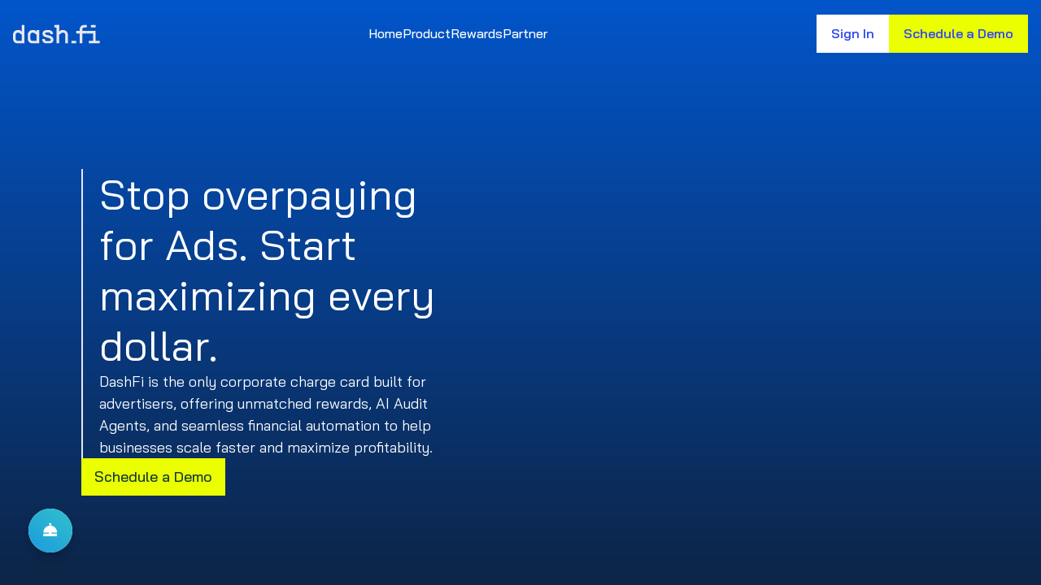

--- FILE ---
content_type: text/html
request_url: https://dash.fi/
body_size: 24089
content:
<!DOCTYPE html><!-- Last Published: Thu Dec 18 2025 15:56:04 GMT+0000 (Coordinated Universal Time) --><html data-wf-domain="dash.fi" data-wf-page="67bf487d9f49bf926e7120ed" data-wf-site="66f06cd3d8c372192fc6d853" lang="en"><head><meta charset="utf-8"/><title>Dash.fi | Stop Overpaying for Ads. Start Maximizing Every Dollar.</title><meta content="Dash.fi is the corporate charge card for advertisers—earn up to 6% cash back with AI-powered Audit Agents and scale faster with high limits, no personal liability, and fast approvals." name="description"/><meta content="Dash.fi | Stop Overpaying for Ads. Start Maximizing Every Dollar." property="og:title"/><meta content="Dash.fi is the corporate charge card for advertisers—earn up to 6% cash back with AI-powered Audit Agents and scale faster with high limits, no personal liability, and fast approvals." property="og:description"/><meta content="https://cdn.prod.website-files.com/66f06cd3d8c372192fc6d853/68066054af5cf478c8e0a46b_dash-fi_v3_preview.png" property="og:image"/><meta content="Dash.fi | Stop Overpaying for Ads. Start Maximizing Every Dollar." property="twitter:title"/><meta content="Dash.fi is the corporate charge card for advertisers—earn up to 6% cash back with AI-powered Audit Agents and scale faster with high limits, no personal liability, and fast approvals." property="twitter:description"/><meta content="https://cdn.prod.website-files.com/66f06cd3d8c372192fc6d853/68066054af5cf478c8e0a46b_dash-fi_v3_preview.png" property="twitter:image"/><meta property="og:type" content="website"/><meta content="summary_large_image" name="twitter:card"/><meta content="width=device-width, initial-scale=1" name="viewport"/><link href="https://cdn.prod.website-files.com/66f06cd3d8c372192fc6d853/css/dash-fi-v2-0-da3d74254eb2c1b11b9ccfc4b3.shared.0a72847e5.min.css" rel="stylesheet" type="text/css"/><style>@media (min-width:992px) {html.w-mod-js:not(.w-mod-ix) [data-w-id="391c9af9-7b0b-71ec-91ab-a4ecdc2c2242"] {-webkit-transform:translate3d(0, 0, 0) scale3d(0, 0, 1) rotateX(0) rotateY(0) rotateZ(0) skew(0, 0);-moz-transform:translate3d(0, 0, 0) scale3d(0, 0, 1) rotateX(0) rotateY(0) rotateZ(0) skew(0, 0);-ms-transform:translate3d(0, 0, 0) scale3d(0, 0, 1) rotateX(0) rotateY(0) rotateZ(0) skew(0, 0);transform:translate3d(0, 0, 0) scale3d(0, 0, 1) rotateX(0) rotateY(0) rotateZ(0) skew(0, 0);}html.w-mod-js:not(.w-mod-ix) [data-w-id="90e697aa-df58-3b6c-4d01-54d89e7b49b0"] {opacity:0;}html.w-mod-js:not(.w-mod-ix) [data-w-id="ecb830aa-55a0-78e2-49d8-69df857d0b42"] {display:none;-webkit-transform:translate3d(0, 100px, 0) scale3d(1, 1, 1) rotateX(0) rotateY(0) rotateZ(0) skew(0, 0);-moz-transform:translate3d(0, 100px, 0) scale3d(1, 1, 1) rotateX(0) rotateY(0) rotateZ(0) skew(0, 0);-ms-transform:translate3d(0, 100px, 0) scale3d(1, 1, 1) rotateX(0) rotateY(0) rotateZ(0) skew(0, 0);transform:translate3d(0, 100px, 0) scale3d(1, 1, 1) rotateX(0) rotateY(0) rotateZ(0) skew(0, 0);}html.w-mod-js:not(.w-mod-ix) [data-w-id="ecb830aa-55a0-78e2-49d8-69df857d0b43"] {-webkit-transform:translate3d(0, 0, 0) scale3d(0, 0, 1) rotateX(0) rotateY(0) rotateZ(0) skew(0, 0);-moz-transform:translate3d(0, 0, 0) scale3d(0, 0, 1) rotateX(0) rotateY(0) rotateZ(0) skew(0, 0);-ms-transform:translate3d(0, 0, 0) scale3d(0, 0, 1) rotateX(0) rotateY(0) rotateZ(0) skew(0, 0);transform:translate3d(0, 0, 0) scale3d(0, 0, 1) rotateX(0) rotateY(0) rotateZ(0) skew(0, 0);}html.w-mod-js:not(.w-mod-ix) [data-w-id="cc89b136-9ad2-77fb-098b-e62e1c666c9c"] {opacity:0;}html.w-mod-js:not(.w-mod-ix) [data-w-id="1f79d2f0-3b59-0174-b70f-679f6a40c63e"] {opacity:0;}html.w-mod-js:not(.w-mod-ix) [data-w-id="064ef10c-4c98-3c28-c82a-d7d5b597f24f"] {display:none;-webkit-transform:translate3d(0, 100px, 0) scale3d(1, 1, 1) rotateX(0) rotateY(0) rotateZ(0) skew(0, 0);-moz-transform:translate3d(0, 100px, 0) scale3d(1, 1, 1) rotateX(0) rotateY(0) rotateZ(0) skew(0, 0);-ms-transform:translate3d(0, 100px, 0) scale3d(1, 1, 1) rotateX(0) rotateY(0) rotateZ(0) skew(0, 0);transform:translate3d(0, 100px, 0) scale3d(1, 1, 1) rotateX(0) rotateY(0) rotateZ(0) skew(0, 0);}html.w-mod-js:not(.w-mod-ix) [data-w-id="003230d6-6989-0f9b-0dc6-3b0caed5e460"] {-webkit-transform:translate3d(0, 0, 0) scale3d(0, 0, 1) rotateX(0) rotateY(0) rotateZ(0) skew(0, 0);-moz-transform:translate3d(0, 0, 0) scale3d(0, 0, 1) rotateX(0) rotateY(0) rotateZ(0) skew(0, 0);-ms-transform:translate3d(0, 0, 0) scale3d(0, 0, 1) rotateX(0) rotateY(0) rotateZ(0) skew(0, 0);transform:translate3d(0, 0, 0) scale3d(0, 0, 1) rotateX(0) rotateY(0) rotateZ(0) skew(0, 0);}html.w-mod-js:not(.w-mod-ix) [data-w-id="064ef10c-4c98-3c28-c82a-d7d5b597f250"] {-webkit-transform:translate3d(0, 0, 0) scale3d(0, 0, 1) rotateX(0) rotateY(0) rotateZ(0) skew(0, 0);-moz-transform:translate3d(0, 0, 0) scale3d(0, 0, 1) rotateX(0) rotateY(0) rotateZ(0) skew(0, 0);-ms-transform:translate3d(0, 0, 0) scale3d(0, 0, 1) rotateX(0) rotateY(0) rotateZ(0) skew(0, 0);transform:translate3d(0, 0, 0) scale3d(0, 0, 1) rotateX(0) rotateY(0) rotateZ(0) skew(0, 0);}html.w-mod-js:not(.w-mod-ix) [data-w-id="94446a38-110d-9a95-3765-05ffe4f2471f"] {opacity:0;}html.w-mod-js:not(.w-mod-ix) [data-w-id="f2f10e8e-b6f7-d411-64fe-1bfafa489182"] {opacity:0;}html.w-mod-js:not(.w-mod-ix) [data-w-id="450577aa-33bd-9f1f-304f-4dd6bc21058c"] {-webkit-transform:translate3d(0, 100px, 0) scale3d(1, 1, 1) rotateX(0) rotateY(0) rotateZ(0) skew(0, 0);-moz-transform:translate3d(0, 100px, 0) scale3d(1, 1, 1) rotateX(0) rotateY(0) rotateZ(0) skew(0, 0);-ms-transform:translate3d(0, 100px, 0) scale3d(1, 1, 1) rotateX(0) rotateY(0) rotateZ(0) skew(0, 0);transform:translate3d(0, 100px, 0) scale3d(1, 1, 1) rotateX(0) rotateY(0) rotateZ(0) skew(0, 0);display:none;}}</style><link href="https://fonts.googleapis.com" rel="preconnect"/><link href="https://fonts.gstatic.com" rel="preconnect" crossorigin="anonymous"/><script src="https://ajax.googleapis.com/ajax/libs/webfont/1.6.26/webfont.js" type="text/javascript"></script><script type="text/javascript">WebFont.load({  google: {    families: ["Lato:100,100italic,300,300italic,400,400italic,700,700italic,900,900italic","Leckerli One:regular","Bai Jamjuree:200,200italic,300,300italic,regular,italic,500,500italic,600,600italic,700,700italic","Inter:regular"]  }});</script><script src="https://use.typekit.net/mcs8bbw.js" type="text/javascript"></script><script type="text/javascript">try{Typekit.load();}catch(e){}</script><script type="text/javascript">!function(o,c){var n=c.documentElement,t=" w-mod-";n.className+=t+"js",("ontouchstart"in o||o.DocumentTouch&&c instanceof DocumentTouch)&&(n.className+=t+"touch")}(window,document);</script><link href="https://cdn.prod.website-files.com/66f06cd3d8c372192fc6d853/6709433e3b7395e728f73510_dash-favicon.png" rel="shortcut icon" type="image/x-icon"/><link href="https://cdn.prod.website-files.com/66f06cd3d8c372192fc6d853/6709436344b875a06aaaa3e1_dash-app-icon_256.png" rel="apple-touch-icon"/><!-- Wized -->
<script async src="https://embed.wized.com/U0DXKLI9VJksWMtzWFsg.js"></script>
<script async type="module" data-wized-id="U0DXKLI9VJksWMtzWFsg" src="https://embed.wized.com/v2/index.js"></script>
<!-- End Wized -->

<!-- Google Tag Manager -->
<script>(function(w,d,s,l,i){w[l]=w[l]||[];w[l].push({'gtm.start':
new Date().getTime(),event:'gtm.js'});var f=d.getElementsByTagName(s)[0],
j=d.createElement(s),dl=l!='dataLayer'?'&l='+l:'';j.async=true;j.src=
'https://www.googletagmanager.com/gtm.js?id='+i+dl;f.parentNode.insertBefore(j,f);
})(window,document,'script','dataLayer','GTM-P28QXSJ');</script>
<!-- End Google Tag Manager -->

<!-- Service Bell -->
<script>
  !function(w,d){function e(e,i){w.ServiceBell.q=w.ServiceBell.q||[],w.ServiceBell.q.push([e,i])}w.ServiceBell=w.ServiceBell||["init","identify","dial","alert","bookMeeting","hide","show","expand","collapse","connect","disconnect"].reduce((function(i,n){return i[n]=function(){e(n,arguments)},i}),{});var s=d.createElement("script");s.id="service-bell-script",s.src="https://cdn.servicebell.com/main.js",s.async=1;var i=d.getElementsByTagName("script")[0];i.parentNode.insertBefore(s,i)}(window,document);
  ServiceBell.init("a9ac794a8d85462f9ffaa525bc548085");
</script>
<!-- End Service Bell -->

<!-- Added by Arthur -->
<!-- [Attributes by Finsweet] Fixed position untransform -->
<script defer src="https://cdn.jsdelivr.net/npm/@finsweet/attributes-untransform@1/untransform.js"></script>

<!-- Material UI Components CDN -->
<link href="https://unpkg.com/material-components-web@latest/dist/material-components-web.min.css" rel="stylesheet">
  <script src="https://unpkg.com/material-components-web@latest/dist/material-components-web.min.js"></script>

<!-- Material Design CDN -->
<link rel="stylesheet" href="https://fonts.googleapis.com/icon?family=Material+Icons">

<link href="https://unpkg.com/material-components-web@latest/dist/material-components-web.min.css" rel="stylesheet">

<script src="https://unpkg.com/material-components-web@latest/dist/material-components-web.min.js"></script>

<!-- End Scripts by Arthur -->


<style>
::selection {background: #000000; color: #FFFFFF; text-shadow: none;}
  .legal-left-menu-link:hover,
  .legal-left-menu-link.active{color:#0255ca !important;}
</style>

<script src="https://code.jquery.com/jquery-3.6.0.min.js" integrity="sha256-/xUj+3OJU5yExlq6GSYGSHk7tPXikynS7ogEvDej/m4=" crossorigin="anonymous"></script>

<script type="module">
  import{RenderTarget as z,Vec2 as D,Geometry as J,Mesh as x,Program as T,Color as G,Renderer as Q,Triangle as Z}from"https://esm.run/ogl@1.0.11";(function(){const a=document.createElement("link").relList;if(a&&a.supports&&a.supports("modulepreload"))return;for(const t of document.querySelectorAll('link[rel="modulepreload"]'))s(t);new MutationObserver(t=>{for(const r of t)if(r.type==="childList")for(const n of r.addedNodes)n.tagName==="LINK"&&n.rel==="modulepreload"&&s(n)}).observe(document,{childList:!0,subtree:!0});function u(t){const r={};return t.integrity&&(r.integrity=t.integrity),t.referrerPolicy&&(r.referrerPolicy=t.referrerPolicy),t.crossOrigin==="use-credentials"?r.credentials="include":t.crossOrigin==="anonymous"?r.credentials="omit":r.credentials="same-origin",r}function s(t){if(t.ep)return;t.ep=!0;const r=u(t);fetch(t.href,r)}})();var $="attribute vec2 uv;attribute vec2 position;varying vec2 vUv;void main(){vUv=uv;gl_Position=vec4(position,0,1);}",k=`#define SHOW_PATTERN
precision highp float;const float baseLineLength=0.22;const float lineMaxMultiplier=0.4;precision highp float;uniform sampler2D tFlow;uniform float uTime;uniform vec2 uRes;uniform float uTileSize;uniform float uFlowStrength;uniform vec3 uLineColor;uniform float uOpacityFactor;varying vec2 vUv;const float ARROW_SHAFT_THICKNESS=3.;vec2 arrowTileCenterCoord(vec2 pos){return(floor(pos/uTileSize)+0.5)*uTileSize;}float arrow(vec2 p,vec2 v){p-=arrowTileCenterCoord(p);float mag_v=length(v),mag_p=length(p);if(mag_v>0.0){vec2 dir_p=p/mag_p,dir_v=v/mag_v;mag_v=clamp(mag_v,1.0,uTileSize*lineMaxMultiplier);float dist=ARROW_SHAFT_THICKNESS/4.0-max(abs(dot(p,vec2(dir_v.y,-dir_v.x))),abs(dot(p,dir_v))-mag_v);return clamp(1.0+dist,0.0,1.0);}else{return max(0.0,1.2-mag_p);}}vec2 fieldT(vec2 pos){vec2 tex=texture2D(tFlow,mod(pos,uRes.xy)/uRes.xy).xy*uFlowStrength;return vec2(tex.x,tex.y+baseLineLength);}vec2 fieldC(vec2 pos){vec2 ft=fieldT(pos);
#ifdef SHOW_PATTERN
vec2 f=vec2(cos(pos.x*0.004+pos.y*0.004+uTime)+cos(pos.y*0.001+uTime),sin(pos.y*0.01+uTime*0.3))*0.15;ft+=f*.6;
#endif
return ft;}void main(){vec2 uv=gl_FragCoord.xy;vec2 f1=fieldC(arrowTileCenterCoord(uv));float lines=arrow(uv,f1*uTileSize);float b=min((abs(f1.x)+abs(f1.y))*0.5,.5);b*=uOpacityFactor;gl_FragColor=vec4(uLineColor,lines*b);gl_FragColor.rgb*=gl_FragColor.a;}`;const A=(e,a,u,s)=>{if(!ee(e,a,u,s))switch(a){case e.R16F:return A(e,e.RG16F,e.RG,s);case e.RG16F:return A(e,e.RGBA16F,e.RGBA,s);default:return null}return{internalFormat:a,format:u}},ee=(e,a,u,s)=>{let t=e.createTexture();e.bindTexture(e.TEXTURE_2D,t),e.texParameteri(e.TEXTURE_2D,e.TEXTURE_MIN_FILTER,e.NEAREST),e.texParameteri(e.TEXTURE_2D,e.TEXTURE_MAG_FILTER,e.NEAREST),e.texParameteri(e.TEXTURE_2D,e.TEXTURE_WRAP_S,e.CLAMP_TO_EDGE),e.texParameteri(e.TEXTURE_2D,e.TEXTURE_WRAP_T,e.CLAMP_TO_EDGE),e.texImage2D(e.TEXTURE_2D,0,a,4,4,0,u,s,null);let r=e.createFramebuffer();return e.bindFramebuffer(e.FRAMEBUFFER,r),e.framebufferTexture2D(e.FRAMEBUFFER,e.COLOR_ATTACHMENT0,e.TEXTURE_2D,t,0),e.checkFramebufferStatus(e.FRAMEBUFFER)==e.FRAMEBUFFER_COMPLETE},O=(e,{width:a,height:u,wrapS:s,wrapT:t,minFilter:r=e.LINEAR,magFilter:n=r,type:f,format:p,internalFormat:o,depth:l}={})=>{const i={width:a,height:u,wrapS:s,wrapT:t,minFilter:r,magFilter:n,type:f,format:p,internalFormat:o,depth:l},g={read:new z(e,i),write:new z(e,i),swap:()=>{let _=g.read;g.read=g.write,g.write=_}};return g};var R="precision highp float;attribute vec2 position;attribute vec2 uv;varying vec2 vUv;varying vec2 vL;varying vec2 vR;varying vec2 vT;varying vec2 vB;uniform vec2 texelSize;void main(){vUv=uv;vL=vUv-vec2(texelSize.x,0.0);vR=vUv+vec2(texelSize.x,0.0);vT=vUv+vec2(0.0,texelSize.y);vB=vUv-vec2(0.0,texelSize.y);gl_Position=vec4(position,0,1);}",re="precision highp float;precision highp sampler2D;varying vec2 vUv;uniform sampler2D uVelocity;uniform sampler2D uSource;uniform vec2 texelSize;uniform float dt;uniform float dissipation;void main(){vec2 coord=vUv-dt*texture2D(uVelocity,vUv).xy*texelSize;gl_FragColor=dissipation*texture2D(uSource,coord);gl_FragColor.a=1.0;}",te="precision mediump float;precision mediump sampler2D;varying highp vec2 vUv;uniform sampler2D uTexture;uniform float value;void main(){gl_FragColor=value*texture2D(uTexture,vUv);}",ae="precision highp float;precision highp sampler2D;varying vec2 vUv;uniform sampler2D uTarget;uniform float aspectRatio;uniform vec3 color;uniform vec2 point;uniform float radius;void main(){vec2 p=vUv-point.xy;p.x*=aspectRatio;float strength=length(p);strength=pow(strength*2.,radius);strength=smoothstep(0.0,1.,strength);vec3 splat=(1.-strength)*color;vec3 base=texture2D(uTarget,vUv).xyz;gl_FragColor=vec4(base+splat,1.0);}",oe="precision mediump float;precision mediump sampler2D;varying highp vec2 vUv;varying highp vec2 vL;varying highp vec2 vR;varying highp vec2 vT;varying highp vec2 vB;uniform sampler2D uVelocity;void main(){float L=texture2D(uVelocity,vL).x;float R=texture2D(uVelocity,vR).x;float T=texture2D(uVelocity,vT).y;float B=texture2D(uVelocity,vB).y;vec2 C=texture2D(uVelocity,vUv).xy;if(vL.x<0.0){L=-C.x;}if(vR.x>1.0){R=-C.x;}if(vT.y>1.0){T=-C.y;}if(vB.y<0.0){B=-C.y;}float div=0.5*(R-L+T-B);gl_FragColor=vec4(div,0.0,0.0,1.0);}",ie="precision mediump float;precision mediump sampler2D;varying highp vec2 vUv;varying highp vec2 vL;varying highp vec2 vR;varying highp vec2 vT;varying highp vec2 vB;uniform sampler2D uVelocity;void main(){float L=texture2D(uVelocity,vL).y;float R=texture2D(uVelocity,vR).y;float T=texture2D(uVelocity,vT).x;float B=texture2D(uVelocity,vB).x;float vorticity=R-L-T+B;gl_FragColor=vec4(0.5*vorticity,0.0,0.0,1.0);}",ne="precision highp float;precision highp sampler2D;varying vec2 vUv;varying vec2 vL;varying vec2 vR;varying vec2 vT;varying vec2 vB;uniform sampler2D uVelocity;uniform sampler2D uCurl;uniform float curl;uniform float dt;void main(){float L=texture2D(uCurl,vL).x;float R=texture2D(uCurl,vR).x;float T=texture2D(uCurl,vT).x;float B=texture2D(uCurl,vB).x;float C=texture2D(uCurl,vUv).x;vec2 force=0.5*vec2(abs(T)-abs(B),abs(R)-abs(L));force/=length(force)+0.0001;force*=curl*C;force.y*=-1.0;vec2 vel=texture2D(uVelocity,vUv).xy;gl_FragColor=vec4(vel+force*dt,0.0,1.0);}",ue="precision mediump float;precision mediump sampler2D;varying highp vec2 vUv;varying highp vec2 vL;varying highp vec2 vR;varying highp vec2 vT;varying highp vec2 vB;uniform sampler2D uPressure;uniform sampler2D uDivergence;void main(){float L=texture2D(uPressure,vL).x;float R=texture2D(uPressure,vR).x;float T=texture2D(uPressure,vT).x;float B=texture2D(uPressure,vB).x;float C=texture2D(uPressure,vUv).x;float divergence=texture2D(uDivergence,vUv).x;float pressure=(L+R+B+T-divergence)*0.25;gl_FragColor=vec4(pressure,0.0,0.0,1.0);}",se="precision mediump float;precision mediump sampler2D;varying highp vec2 vUv;varying highp vec2 vL;varying highp vec2 vR;varying highp vec2 vT;varying highp vec2 vB;uniform sampler2D uPressure;uniform sampler2D uVelocity;void main(){float L=texture2D(uPressure,vL).x;float R=texture2D(uPressure,vR).x;float T=texture2D(uPressure,vT).x;float B=texture2D(uPressure,vB).x;vec2 velocity=texture2D(uVelocity,vUv).xy;velocity.xy-=vec2(R-L,T-B);gl_FragColor=vec4(velocity,0.0,1.0);}";const le=(e,{simRes:a,dyeRes:u,radius:s,pressureDissipation:t,curlStrength:r})=>{const n={value:new D(1/a)},f=e.HALF_FLOAT,p=e.LINEAR,o=A(e,e.RGBA16F,e.RGBA,f),l=A(e,e.RG16F,e.RG,f),i=A(e,e.R16F,e.RED,f),g=O(e,{width:u,height:u,type:f,format:o==null?void 0:o.format,internalFormat:o==null?void 0:o.internalFormat,minFilter:p,depth:!1}),_=O(e,{width:a,height:a,type:f,format:l==null?void 0:l.format,internalFormat:l==null?void 0:l.internalFormat,minFilter:p,depth:!1}),h=O(e,{width:a,height:a,type:f,format:i==null?void 0:i.format,internalFormat:i==null?void 0:i.internalFormat,minFilter:e.NEAREST,depth:!1}),m=new z(e,{width:a,height:a,type:f,format:i==null?void 0:i.format,internalFormat:i==null?void 0:i.internalFormat,minFilter:e.NEAREST,depth:!1}),b=new z(e,{width:a,height:a,type:f,format:i==null?void 0:i.format,internalFormat:i==null?void 0:i.internalFormat,minFilter:e.NEAREST,depth:!1}),d=new J(e,{position:{size:2,data:new Float32Array([-1,-1,3,-1,-1,3])},uv:{size:2,data:new Float32Array([0,0,2,0,0,2])}}),C=new x(e,{geometry:d,program:new T(e,{vertex:R,fragment:te,uniforms:{texelSize:n,uTexture:{value:null},value:{value:t}},depthTest:!1,depthWrite:!1})}),L=new x(e,{geometry:d,program:new T(e,{vertex:R,fragment:ae,uniforms:{texelSize:n,uTarget:{value:null},aspectRatio:{value:1},color:{value:new G},point:{value:new D},radius:{value:s/10}},depthTest:!1,depthWrite:!1})}),P=new x(e,{geometry:d,program:new T(e,{vertex:R,fragment:re,uniforms:{texelSize:n,dyeTexelSize:{value:new D(1/u)},uVelocity:{value:null},uSource:{value:null},dt:{value:.016},dissipation:{value:1}},depthTest:!1,depthWrite:!1})}),U=new x(e,{geometry:d,program:new T(e,{vertex:R,fragment:oe,uniforms:{texelSize:n,uVelocity:{value:null}},depthTest:!1,depthWrite:!1})}),v=new x(e,{geometry:d,program:new T(e,{vertex:R,fragment:ie,uniforms:{texelSize:n,uVelocity:{value:null}},depthTest:!1,depthWrite:!1})}),w=new x(e,{geometry:d,program:new T(e,{vertex:R,fragment:ne,uniforms:{texelSize:n,uVelocity:{value:null},uCurl:{value:null},curl:{value:r},dt:{value:.016}},depthTest:!1,depthWrite:!1})}),B=new x(e,{geometry:d,program:new T(e,{vertex:R,fragment:ue,uniforms:{texelSize:n,uPressure:{value:null},uDivergence:{value:null}},depthTest:!1,depthWrite:!1})}),S=new x(e,{geometry:d,program:new T(e,{vertex:R,fragment:se,uniforms:{texelSize:n,uPressure:{value:null},uVelocity:{value:null}},depthTest:!1,depthWrite:!1})});return{density:g,velocity:_,pressure:h,divergence:m,curl:b,clearProgram:C,splatProgram:L,advectionProgram:P,divergenceProgram:U,curlProgram:v,vorticityProgram:w,pressureProgram:B,gradientSubtractProgram:S}},X=.0035,E={iterations:3,densityDissipation:.98,velocityDissipation:1,pressureDissipation:.99,curlStrength:33,flowStength:500},ve=document.querySelectorAll("[data-flow-lines]");ve.forEach(e=>{const a=parseInt(e.dataset.flowTileSize,10)||48,u=parseFloat(e.dataset.flowRadius,10)||X,s=e.dataset.flowLineColor||"#fff";ce(e,a,u,s)});function ce(e,a=48,u=X,s="#fff"){const t=new Q({alpha:!0,premultipliedAlpha:!0}),r=t.gl;e.appendChild(r.canvas),r.clearColor(1,1,1,1);const n=32,f=32,{density:p,velocity:o,pressure:l,divergence:i,curl:g,clearProgram:_,splatProgram:h,advectionProgram:m,divergenceProgram:b,curlProgram:d,vorticityProgram:C,pressureProgram:L,gradientSubtractProgram:P}=le(r,{simRes:n,dyeRes:f,radius:u,pressureDissipation:E.pressureDissipation,curlStrength:E.curlStrength}),U=[];e.addEventListener("pointermove",I,!1);const v=new D,w=new D,B=.1;let S=new D;function I(y){S.x=y.offsetX,S.y=y.offsetY,v.x+=(S.x-v.x)*B,v.y+=(S.y-v.y)*B,w.isInit||(w.isInit=!0,w.set(v.x,v.y));const c=v.x-w.x,V=v.y-w.y;w.set(v.x,v.y),(Math.abs(c)||Math.abs(V))&&U.push({x:v.x/r.renderer.width,y:1-v.y/r.renderer.height,dx:c*5,dy:V*-5})}function H({x:y,y:c,dx:V,dy:j}){h.program.uniforms.uTarget.value=o.read.texture,h.program.uniforms.aspectRatio.value=r.renderer.width/r.renderer.height,h.program.uniforms.point.value.set(y,c),h.program.uniforms.color.value.set(V,j,1),r.renderer.render({scene:h,target:o.write,sort:!1,update:!1}),o.swap(),h.program.uniforms.uTarget.value=p.read.texture,r.renderer.render({scene:h,target:p.write,sort:!1,update:!1}),p.swap()}const F=new T(r,{vertex:$,fragment:k,uniforms:{tFlow:{value:null},uTime:{value:0},uRes:{value:new D(r.canvas.width,r.canvas.height)},uTileSize:{value:a},uFlowStrength:{value:E.flowStength},uLineColor:{value:new G(s)},uOpacityFactor:{value:0}}}),q=new Z(r),K=new x(r,{geometry:q,program:F});function N(){const y=e.clientWidth,c=e.clientHeight;t.setSize(y,c),F.uniforms.uRes.value=[y,c]}window.addEventListener("resize",N,!1),N();let Y=performance.now(),M=0;requestAnimationFrame(W);function W(y){M=y-Y,r.renderer.autoClear=!1;for(let c=U.length-1;c>=0;c--)H(U.splice(c,1)[0]);d.program.uniforms.uVelocity.value=o.read.texture,r.renderer.render({scene:d,target:g,sort:!1,update:!1}),C.program.uniforms.uVelocity.value=o.read.texture,C.program.uniforms.uCurl.value=g.texture,r.renderer.render({scene:C,target:o.write,sort:!1,update:!1}),o.swap(),b.program.uniforms.uVelocity.value=o.read.texture,r.renderer.render({scene:b,target:i,sort:!1,update:!1}),_.program.uniforms.uTexture.value=l.read.texture,r.renderer.render({scene:_,target:l.write,sort:!1,update:!1}),l.swap(),L.program.uniforms.uDivergence.value=i.texture;for(let c=0;c<E.iterations;c++)L.program.uniforms.uPressure.value=l.read.texture,r.renderer.render({scene:L,target:l.write,sort:!1,update:!1}),l.swap();P.program.uniforms.uPressure.value=l.read.texture,P.program.uniforms.uVelocity.value=o.read.texture,r.renderer.render({scene:P,target:o.write,sort:!1,update:!1}),o.swap(),m.program.uniforms.dyeTexelSize.value.set(1/n),m.program.uniforms.uVelocity.value=o.read.texture,m.program.uniforms.uSource.value=o.read.texture,m.program.uniforms.dissipation.value=E.velocityDissipation,r.renderer.render({scene:m,target:o.write,sort:!1,update:!1}),o.swap(),m.program.uniforms.dyeTexelSize.value.set(1/f),m.program.uniforms.uVelocity.value=o.read.texture,m.program.uniforms.uSource.value=p.read.texture,m.program.uniforms.dissipation.value=E.densityDissipation,r.renderer.render({scene:m,target:p.write,sort:!1,update:!1}),p.swap(),r.renderer.autoClear=!0,F.uniforms.tFlow.value=p.read.texture,F.uniforms.uTime.value=M*.001,F.uniforms.uOpacityFactor.value<1&&(F.uniforms.uOpacityFactor.value=Math.min(1,F.uniforms.uOpacityFactor.value+M*1e-4)),t.render({scene:K}),requestAnimationFrame(W)}}
</script>

<script>function initApollo(){var n=Math.random().toString(36).substring(7),o=document.createElement("script");
o.src="https://assets.apollo.io/micro/website-tracker/tracker.iife.js?nocache="+n,o.async=!0,o.defer=!0,
o.onload=function(){window.trackingFunctions.onLoad({appId:"6631168f69d5e1057029ae88"})},
document.head.appendChild(o)}initApollo();</script>


<style>
@media (max-width: 1800px){
	.timeline-1-wrap {
		bottom: 10%;
	}

	.timeline-2-wrap {
		top: 24%;
	}

	.timeline-3-wrap {
		top: 0%;
	}
}

@media (max-width: 1512px){
	.timeline-1-wrap {
		bottom: 5%;
	}

	.timeline-2-wrap {
		top: 30%;
	}

  .timeline-3-wrap {
		top: 4%;
	}
}

@media (max-width: 1280px){
	.timeline-1-wrap {
		bottom: 1%;
	}
	.timeline-2-wrap {
		top: 34%;
	}
	.timeline-3-wrap {
		top: 6%;
	}
}

@media (max-width: 1024px){
	.timeline-1-wrap {
		bottom: 0%;
		left: 6%;
	}

	.timeline-2-wrap {
		top: 39%;
	}

	.timeline-3-wrap {
		top: 17%;
		right: 6%;
	}
}
</style>

<script>!function () {var reb2b = window.reb2b = window.reb2b || [];if (reb2b.invoked) return;reb2b.invoked = true;reb2b.methods = ["identify", "collect"];reb2b.factory = function (method) {return function () {var args = Array.prototype.slice.call(arguments);args.unshift(method);reb2b.push(args);return reb2b;};};for (var i = 0; i < reb2b.methods.length; i++) {var key = reb2b.methods[i];reb2b[key] = reb2b.factory(key);}reb2b.load = function (key) {var script = document.createElement("script");script.type = "text/javascript";script.async = true;script.src = "https://s3-us-west-2.amazonaws.com/b2bjsstore/b/" + key + "/reb2b.js.gz";var first = document.getElementsByTagName("script")[0];first.parentNode.insertBefore(script, first);};reb2b.SNIPPET_VERSION = "1.0.1";reb2b.load("G4N210H3QP6Z");}();</script>

<script>
  !function(){var i="analytics",analytics=window[i]=window[i]||[];if(!analytics.initialize)if(analytics.invoked)window.console&&console.error&&console.error("Segment snippet included twice.");else{analytics.invoked=!0;analytics.methods=["trackSubmit","trackClick","trackLink","trackForm","pageview","identify","reset","group","track","ready","alias","debug","page","screen","once","off","on","addSourceMiddleware","addIntegrationMiddleware","setAnonymousId","addDestinationMiddleware","register"];analytics.factory=function(e){return function(){if(window[i].initialized)return window[i][e].apply(window[i],arguments);var n=Array.prototype.slice.call(arguments);if(["track","screen","alias","group","page","identify"].indexOf(e)>-1){var c=document.querySelector("link[rel='canonical']");n.push({__t:"bpc",c:c&&c.getAttribute("href")||void 0,p:location.pathname,u:location.href,s:location.search,t:document.title,r:document.referrer})}n.unshift(e);analytics.push(n);return analytics}};for(var n=0;n<analytics.methods.length;n++){var key=analytics.methods[n];analytics[key]=analytics.factory(key)}analytics.load=function(key,n){var t=document.createElement("script");t.type="text/javascript";t.async=!0;t.setAttribute("data-global-segment-analytics-key",i);t.src="https://cdn.segment.com/analytics.js/v1/" + key + "/analytics.min.js";var r=document.getElementsByTagName("script")[0];r.parentNode.insertBefore(t,r);analytics._loadOptions=n};analytics._writeKey="XJrWzBUBt2Eij3Q4S9sXZkQN5y2DHwMm";;analytics.SNIPPET_VERSION="5.2.0";
  analytics.load("XJrWzBUBt2Eij3Q4S9sXZkQN5y2DHwMm");
  analytics.page();
  }}();
</script>

<!-- Google Tag Manager -->
<script>(function(w,d,s,l,i){w[l]=w[l]||[];w[l].push({'gtm.start':
new Date().getTime(),event:'gtm.js'});var f=d.getElementsByTagName(s)[0],
j=d.createElement(s),dl=l!='dataLayer'?'&l='+l:'';j.async=true;j.src=
'https://www.googletagmanager.com/gtm.js?id='+i+dl;f.parentNode.insertBefore(j,f);
})(window,document,'script','dataLayer','GTM-NZXNVHDP');</script>
<!-- End Google Tag Manager -->
</head><body><div data-animation="default" data-collapse="medium" data-duration="400" data-easing="ease-out-quad" data-easing2="ease-out-quad" role="banner" class="dash-nav desktop w-nav"><div class="nav-container w-container"><nav role="navigation" class="nav-menu w-nav-menu"><a href="/" aria-current="page" class="brand w-nav-brand w--current"><img loading="lazy" src="https://cdn.prod.website-files.com/66f06cd3d8c372192fc6d853/67f3cef3469ee6eecabe5b3c_new-logo.svg" alt="" class="nav__logo-image"/></a><div class="nav-menu-center"><a href="/" aria-current="page" class="nav-link w-nav-link w--current">Home</a><div data-hover="true" data-delay="100" class="dropdown-center w-dropdown"><div class="nav-link w-dropdown-toggle"><div>Product</div></div><nav class="nav-dropdown-list w-dropdown-list"><div class="dropdown-link-container"><a href="/product/corporate-card" class="dropdown-link w-inline-block"><div class="nav-dropdown-icon w-embed"><svg width="40" height="40" viewBox="0 0 40 40" fill="none" xmlns="http://www.w3.org/2000/svg">
<rect width="40" height="40" corner-radius="8" background-color="currentcolor"/>
<path d="M28 13H12C10.8954 13 10 13.8954 10 15V25C10 26.1046 10.8954 27 12 27H28C29.1046 27 30 26.1046 30 25V15C30 13.8954 29.1046 13 28 13Z" stroke="currentcolor" stroke-width="2" stroke-linecap="round" stroke-linejoin="round"/>
<path d="M10 18H30" stroke="currentcolor" stroke-width="2" stroke-linecap="round" stroke-linejoin="round"/>
</svg></div><div class="no-break">Corporate Card</div></a><a href="/product/corporate-card" class="dropdown-link hide w-inline-block"><div class="nav-dropdown-icon w-embed"><svg width="40" height="40" viewBox="0 0 40 40" fill="none" xmlns="http://www.w3.org/2000/svg">
<rect width="40" height="40" rx="8" background-color="currentColor"/>
<path d="M21 25V17" stroke="currentColor" stroke-width="2" stroke-linecap="round" stroke-linejoin="round"/>
<path d="M26 25V13" stroke="currentColor" stroke-width="2" stroke-linecap="round" stroke-linejoin="round"/>
<path d="M11 11V27C11 27.5304 11.2107 28.0391 11.5858 28.4142C11.9609 28.7893 12.4696 29 13 29H29" stroke="currentColor" stroke-width="2" stroke-linecap="round" stroke-linejoin="round"/>
<path d="M16 25V22" stroke="currentColor" stroke-width="2" stroke-linecap="round" stroke-linejoin="round"/>
</svg></div><div class="no-break">HYSA</div></a><a href="/product/ad-pay" class="dropdown-link w-inline-block"><div class="nav-dropdown-icon w-embed"><svg width="40" height="40" viewBox="0 0 40 40" fill="none" xmlns="http://www.w3.org/2000/svg">
<rect width="40" height="40" rx="8" background-color="currentcolor"/>
<path d="M20 30C25.5228 30 30 25.5228 30 20C30 14.4772 25.5228 10 20 10C14.4772 10 10 14.4772 10 20C10 25.5228 14.4772 30 20 30Z" stroke="currentcolor" stroke-width="2" stroke-linecap="round" stroke-linejoin="round"/>
<path d="M24 16H18C17.4696 16 16.9609 16.2107 16.5858 16.5858C16.2107 16.9609 16 17.4696 16 18C16 18.5304 16.2107 19.0391 16.5858 19.4142C16.9609 19.7893 17.4696 20 18 20H22C22.5304 20 23.0391 20.2107 23.4142 20.5858C23.7893 20.9609 24 21.4696 24 22C24 22.5304 23.7893 23.0391 23.4142 23.4142C23.0391 23.7893 22.5304 24 22 24H16" stroke="currentcolor" stroke-width="2" stroke-linecap="round" stroke-linejoin="round"/>
<path d="M20 26V14" stroke="currentcolor" stroke-width="2" stroke-linecap="round" stroke-linejoin="round"/>
</svg></div><div class="no-break">Ad Pay Agent</div></a><a href="/product/payables-agent" class="dropdown-link w-inline-block"><div class="nav-dropdown-icon w-embed"><svg xmlns="http://www.w3.org/2000/svg" width="24" height="24" viewBox="0 0 24 24" fill="none" stroke="currentColor" stroke-width="2" stroke-linecap="round" stroke-linejoin="round" class="lucide lucide-receipt-icon lucide-receipt"><path d="M4 2v20l2-1 2 1 2-1 2 1 2-1 2 1 2-1 2 1V2l-2 1-2-1-2 1-2-1-2 1-2-1-2 1Z"/><path d="M16 8h-6a2 2 0 1 0 0 4h4a2 2 0 1 1 0 4H8"/><path d="M12 17.5v-11"/></svg></div><div class="no-break">Payables Agent</div></a><a href="/product/shipping-agent" class="dropdown-link w-inline-block"><div class="nav-dropdown-icon w-embed"><svg xmlns="http://www.w3.org/2000/svg" width="24" height="24" viewBox="0 0 24 24" fill="none" stroke="currentColor" stroke-width="2" stroke-linecap="round" stroke-linejoin="round" class="lucide lucide-package-icon lucide-package"><path d="M11 21.73a2 2 0 0 0 2 0l7-4A2 2 0 0 0 21 16V8a2 2 0 0 0-1-1.73l-7-4a2 2 0 0 0-2 0l-7 4A2 2 0 0 0 3 8v8a2 2 0 0 0 1 1.73z"/><path d="M12 22V12"/><polyline points="3.29 7 12 12 20.71 7"/><path d="m7.5 4.27 9 5.15"/></svg></div><div class="no-break">Shipping Agent</div></a></div></nav></div><div data-hover="true" data-delay="100" class="dropdown-center w-dropdown"><div class="nav-link w-dropdown-toggle"><div>Rewards</div></div><nav class="nav-dropdown-list w-dropdown-list"><div class="dropdown-link-container"><a href="/rewards/wallet" class="dropdown-link w-inline-block"><div class="nav-dropdown-icon w-embed"><svg xmlns="http://www.w3.org/2000/svg" width="24" height="24" viewBox="0 0 24 24" fill="none" stroke="currentColor" stroke-width="2" stroke-linecap="round" stroke-linejoin="round" class="lucide lucide-wallet-cards-icon lucide-wallet-cards"><rect width="18" height="18" x="3" y="3" rx="2"/><path d="M3 9a2 2 0 0 1 2-2h14a2 2 0 0 1 2 2"/><path d="M3 11h3c.8 0 1.6.3 2.1.9l1.1.9c1.6 1.6 4.1 1.6 5.7 0l1.1-.9c.5-.5 1.3-.9 2.1-.9H21"/></svg></div><div class="no-break">Founders Rewards Wallet</div></a><a href="/rewards/loyalty-boost" class="dropdown-link hide w-inline-block"><div class="nav-dropdown-icon w-embed"><svg width="40" height="40" viewBox="0 0 40 40" fill="none" xmlns="http://www.w3.org/2000/svg">
<rect width="40" height="40" rx="8" background-color="currentColor"/>
<path d="M19 25L21 27C21.197 27.197 21.4308 27.3532 21.6882 27.4598C21.9456 27.5665 22.2214 27.6213 22.5 27.6213C22.7786 27.6213 23.0544 27.5665 23.3118 27.4598C23.5692 27.3532 23.803 27.197 24 27C24.197 26.803 24.3532 26.5692 24.4598 26.3118C24.5665 26.0544 24.6213 25.7786 24.6213 25.5C24.6213 25.2214 24.5665 24.9456 24.4598 24.6882C24.3532 24.4308 24.197 24.197 24 24" stroke="currentColor" stroke-width="2" stroke-linecap="round" stroke-linejoin="round"/>
<path d="M22.0002 22L24.5002 24.5C24.8981 24.8978 25.4376 25.1213 26.0002 25.1213C26.5628 25.1213 27.1024 24.8978 27.5002 24.5C27.8981 24.1022 28.1215 23.5626 28.1215 23C28.1215 22.4374 27.8981 21.8978 27.5002 21.5L23.6202 17.62C23.0577 17.0582 22.2952 16.7427 21.5002 16.7427C20.7052 16.7427 19.9427 17.0582 19.3802 17.62L18.5002 18.5C18.1024 18.8978 17.5628 19.1213 17.0002 19.1213C16.4376 19.1213 15.8981 18.8978 15.5002 18.5C15.1024 18.1022 14.8789 17.5626 14.8789 17C14.8789 16.4374 15.1024 15.8978 15.5002 15.5L18.3102 12.69C19.2225 11.7802 20.4121 11.2006 21.6909 11.043C22.9696 10.8854 24.2644 11.1588 25.3702 11.82L25.8402 12.1C26.266 12.357 26.7723 12.4461 27.2602 12.35L29.0002 12" stroke="currentColor" stroke-width="2" stroke-linecap="round" stroke-linejoin="round"/>
<path d="M29 11L30 22H28" stroke="currentColor" stroke-width="2" stroke-linecap="round" stroke-linejoin="round"/>
<path d="M11 11L10 22L16.5 28.5C16.8978 28.8978 17.4374 29.1213 18 29.1213C18.5626 29.1213 19.1022 28.8978 19.5 28.5C19.8978 28.1022 20.1213 27.5626 20.1213 27C20.1213 26.4374 19.8978 25.8978 19.5 25.5" stroke="currentColor" stroke-width="2" stroke-linecap="round" stroke-linejoin="round"/>
<path d="M11 12H19" stroke="currentColor" stroke-width="2" stroke-linecap="round" stroke-linejoin="round"/>
</svg></div><div class="no-break">Loyalty Boost</div></a><a href="/rewards/secured-boost" class="dropdown-link hide w-inline-block"><div class="nav-dropdown-icon w-embed"><svg width="40" height="40" viewBox="0 0 40 40" fill="none" xmlns="http://www.w3.org/2000/svg">
<rect width="40" height="40" rx="8" background-color="currentColor"/>
<path d="M27 15V12C27 11.7348 26.8946 11.4804 26.7071 11.2929C26.5196 11.1054 26.2652 11 26 11H13C12.4696 11 11.9609 11.2107 11.5858 11.5858C11.2107 11.9609 11 12.4696 11 13C11 13.5304 11.2107 14.0391 11.5858 14.4142C11.9609 14.7893 12.4696 15 13 15H28C28.2652 15 28.5196 15.1054 28.7071 15.2929C28.8946 15.4804 29 15.7348 29 16V20M29 20H26C25.4696 20 24.9609 20.2107 24.5858 20.5858C24.2107 20.9609 24 21.4696 24 22C24 22.5304 24.2107 23.0391 24.5858 23.4142C24.9609 23.7893 25.4696 24 26 24H29C29.2652 24 29.5196 23.8946 29.7071 23.7071C29.8946 23.5196 30 23.2652 30 23V21C30 20.7348 29.8946 20.4804 29.7071 20.2929C29.5196 20.1054 29.2652 20 29 20Z" stroke="currentColor" stroke-width="2" stroke-linecap="round" stroke-linejoin="round"/>
<path d="M11 13V27C11 27.5304 11.2107 28.0391 11.5858 28.4142C11.9609 28.7893 12.4696 29 13 29H28C28.2652 29 28.5196 28.8946 28.7071 28.7071C28.8946 28.5196 29 28.2652 29 28V24" stroke="currentColor" stroke-width="2" stroke-linecap="round" stroke-linejoin="round"/>
</svg></div><div class="no-break">Secured Rewards Boost</div></a><a href="/rewards/referral-boost" class="dropdown-link w-inline-block"><div class="nav-dropdown-icon w-embed"><svg width="40" height="40" viewBox="0 0 40 40" fill="none" xmlns="http://www.w3.org/2000/svg">
<rect width="40" height="40" rx="8" background-color="currentcolor"/>
<path d="M28 16H12C11.4477 16 11 16.4477 11 17V19C11 19.5523 11.4477 20 12 20H28C28.5523 20 29 19.5523 29 19V17C29 16.4477 28.5523 16 28 16Z" stroke="currentcolor" stroke-width="2" stroke-linecap="round" stroke-linejoin="round"/>
<path d="M20 16V29" stroke="currentcolor" stroke-width="2" stroke-linecap="round" stroke-linejoin="round"/>
<path d="M27 20V27C27 27.5304 26.7893 28.0391 26.4142 28.4142C26.0391 28.7893 25.5304 29 25 29H15C14.4696 29 13.9609 28.7893 13.5858 28.4142C13.2107 28.0391 13 27.5304 13 27V20" stroke="currentcolor" stroke-width="2" stroke-linecap="round" stroke-linejoin="round"/>
<path d="M15.5 15.9999C14.837 15.9999 14.2011 15.7366 13.7322 15.2677C13.2634 14.7989 13 14.163 13 13.4999C13 12.8369 13.2634 12.201 13.7322 11.7322C14.2011 11.2633 14.837 10.9999 15.5 10.9999C16.4647 10.9831 17.41 11.4512 18.2127 12.3431C19.0154 13.235 19.6383 14.5094 20 15.9999C20.3617 14.5094 20.9846 13.235 21.7873 12.3431C22.59 11.4512 23.5353 10.9831 24.5 10.9999C25.163 10.9999 25.7989 11.2633 26.2678 11.7322C26.7366 12.201 27 12.8369 27 13.4999C27 14.163 26.7366 14.7989 26.2678 15.2677C25.7989 15.7366 25.163 15.9999 24.5 15.9999" stroke="currentcolor" stroke-width="2" stroke-linecap="round" stroke-linejoin="round"/>
</svg></div><div class="no-break">Referral Boost</div></a></div></nav></div><a href="/partner" class="nav-link w-nav-link">Partner</a></div><div class="nav-menu-right"><a href="https://app.dash.fi/login" class="nav-button w-inline-block"><div class="nav-button-text">Sign In</div></a><a href="/demo" class="nav-button yellow w-inline-block"><div class="nav-button-text">Schedule a Demo</div></a></div></nav><div class="menu-button w-nav-button"><div class="hamburger-icon w-icon-nav-menu"></div></div></div></div><div data-animation="default" data-collapse="medium" data-duration="400" data-easing="ease-out-quad" data-easing2="ease-out-quad" role="banner" class="dash-nav mobile w-nav"><div class="nav-container w-container"><a href="/" aria-current="page" class="brand mobile w-nav-brand w--current"><img loading="lazy" src="https://cdn.prod.website-files.com/66f06cd3d8c372192fc6d853/66f07698bb2895b5e174a40c_Logo_white.svg" alt="Dash.fi logo" class="nav__logo-image"/></a><nav role="navigation" class="nav-menu mobile w-nav-menu"><div class="nav-menu-center"><a href="/" aria-current="page" class="nav-link w-inline-block w--current"><div>Home</div></a><div data-hover="false" data-delay="0" class="dropdown-center w-dropdown"><div class="nav-link w-dropdown-toggle"><div>Product</div></div><nav class="nav-dropdown-list w-dropdown-list"><div class="dropdown-link-container"><a href="/product/corporate-card" class="dropdown-link w-inline-block"><div class="nav-dropdown-icon w-embed"><svg width="40" height="40" viewBox="0 0 40 40" fill="none" xmlns="http://www.w3.org/2000/svg">
<rect width="40" height="40" corner-radius="8" background-color="currentcolor"/>
<path d="M28 13H12C10.8954 13 10 13.8954 10 15V25C10 26.1046 10.8954 27 12 27H28C29.1046 27 30 26.1046 30 25V15C30 13.8954 29.1046 13 28 13Z" stroke="currentcolor" stroke-width="2" stroke-linecap="round" stroke-linejoin="round"/>
<path d="M10 18H30" stroke="currentcolor" stroke-width="2" stroke-linecap="round" stroke-linejoin="round"/>
</svg></div><div class="no-break">Corporate Card</div></a><a href="/product/corporate-card" class="dropdown-link hide w-inline-block"><div class="nav-dropdown-icon w-embed"><svg width="40" height="40" viewBox="0 0 40 40" fill="none" xmlns="http://www.w3.org/2000/svg">
<rect width="40" height="40" rx="8" background-color="currentColor"/>
<path d="M21 25V17" stroke="currentColor" stroke-width="2" stroke-linecap="round" stroke-linejoin="round"/>
<path d="M26 25V13" stroke="currentColor" stroke-width="2" stroke-linecap="round" stroke-linejoin="round"/>
<path d="M11 11V27C11 27.5304 11.2107 28.0391 11.5858 28.4142C11.9609 28.7893 12.4696 29 13 29H29" stroke="currentColor" stroke-width="2" stroke-linecap="round" stroke-linejoin="round"/>
<path d="M16 25V22" stroke="currentColor" stroke-width="2" stroke-linecap="round" stroke-linejoin="round"/>
</svg></div><div class="no-break">HYSA</div></a><a href="/product/ad-pay" class="dropdown-link w-inline-block"><div class="nav-dropdown-icon w-embed"><svg width="40" height="40" viewBox="0 0 40 40" fill="none" xmlns="http://www.w3.org/2000/svg">
<rect width="40" height="40" rx="8" background-color="currentcolor"/>
<path d="M20 30C25.5228 30 30 25.5228 30 20C30 14.4772 25.5228 10 20 10C14.4772 10 10 14.4772 10 20C10 25.5228 14.4772 30 20 30Z" stroke="currentcolor" stroke-width="2" stroke-linecap="round" stroke-linejoin="round"/>
<path d="M24 16H18C17.4696 16 16.9609 16.2107 16.5858 16.5858C16.2107 16.9609 16 17.4696 16 18C16 18.5304 16.2107 19.0391 16.5858 19.4142C16.9609 19.7893 17.4696 20 18 20H22C22.5304 20 23.0391 20.2107 23.4142 20.5858C23.7893 20.9609 24 21.4696 24 22C24 22.5304 23.7893 23.0391 23.4142 23.4142C23.0391 23.7893 22.5304 24 22 24H16" stroke="currentcolor" stroke-width="2" stroke-linecap="round" stroke-linejoin="round"/>
<path d="M20 26V14" stroke="currentcolor" stroke-width="2" stroke-linecap="round" stroke-linejoin="round"/>
</svg></div><div class="no-break">Ad Pay Agent</div></a><a href="/product/payables-agent" class="dropdown-link w-inline-block"><div class="nav-dropdown-icon w-embed"><svg xmlns="http://www.w3.org/2000/svg" width="24" height="24" viewBox="0 0 24 24" fill="none" stroke="currentColor" stroke-width="2" stroke-linecap="round" stroke-linejoin="round" class="lucide lucide-receipt-icon lucide-receipt"><path d="M4 2v20l2-1 2 1 2-1 2 1 2-1 2 1 2-1 2 1V2l-2 1-2-1-2 1-2-1-2 1-2-1-2 1Z"/><path d="M16 8h-6a2 2 0 1 0 0 4h4a2 2 0 1 1 0 4H8"/><path d="M12 17.5v-11"/></svg></div><div class="no-break">Payables Agent</div></a><a href="/product/shipping-agent" class="dropdown-link w-inline-block"><div class="nav-dropdown-icon w-embed"><svg xmlns="http://www.w3.org/2000/svg" width="24" height="24" viewBox="0 0 24 24" fill="none" stroke="currentColor" stroke-width="2" stroke-linecap="round" stroke-linejoin="round" class="lucide lucide-package-icon lucide-package"><path d="M11 21.73a2 2 0 0 0 2 0l7-4A2 2 0 0 0 21 16V8a2 2 0 0 0-1-1.73l-7-4a2 2 0 0 0-2 0l-7 4A2 2 0 0 0 3 8v8a2 2 0 0 0 1 1.73z"/><path d="M12 22V12"/><polyline points="3.29 7 12 12 20.71 7"/><path d="m7.5 4.27 9 5.15"/></svg></div><div class="no-break">Shipping Agent</div></a></div></nav></div><div data-hover="false" data-delay="0" class="dropdown-center w-dropdown"><div class="nav-link w-dropdown-toggle"><div>Rewards</div></div><nav class="nav-dropdown-list w-dropdown-list"><div class="dropdown-link-container"><a href="/rewards/wallet" class="dropdown-link w-inline-block"><div class="nav-dropdown-icon w-embed"><svg xmlns="http://www.w3.org/2000/svg" width="24" height="24" viewBox="0 0 24 24" fill="none" stroke="currentColor" stroke-width="2" stroke-linecap="round" stroke-linejoin="round" class="lucide lucide-wallet-cards-icon lucide-wallet-cards"><rect width="18" height="18" x="3" y="3" rx="2"/><path d="M3 9a2 2 0 0 1 2-2h14a2 2 0 0 1 2 2"/><path d="M3 11h3c.8 0 1.6.3 2.1.9l1.1.9c1.6 1.6 4.1 1.6 5.7 0l1.1-.9c.5-.5 1.3-.9 2.1-.9H21"/></svg></div><div class="no-break">Rewards Wallet</div></a><a href="/rewards/loyalty-boost" class="dropdown-link hide w-inline-block"><div class="nav-dropdown-icon w-embed"><svg width="40" height="40" viewBox="0 0 40 40" fill="none" xmlns="http://www.w3.org/2000/svg">
<rect width="40" height="40" rx="8" background-color="currentColor"/>
<path d="M19 25L21 27C21.197 27.197 21.4308 27.3532 21.6882 27.4598C21.9456 27.5665 22.2214 27.6213 22.5 27.6213C22.7786 27.6213 23.0544 27.5665 23.3118 27.4598C23.5692 27.3532 23.803 27.197 24 27C24.197 26.803 24.3532 26.5692 24.4598 26.3118C24.5665 26.0544 24.6213 25.7786 24.6213 25.5C24.6213 25.2214 24.5665 24.9456 24.4598 24.6882C24.3532 24.4308 24.197 24.197 24 24" stroke="currentColor" stroke-width="2" stroke-linecap="round" stroke-linejoin="round"/>
<path d="M22.0002 22L24.5002 24.5C24.8981 24.8978 25.4376 25.1213 26.0002 25.1213C26.5628 25.1213 27.1024 24.8978 27.5002 24.5C27.8981 24.1022 28.1215 23.5626 28.1215 23C28.1215 22.4374 27.8981 21.8978 27.5002 21.5L23.6202 17.62C23.0577 17.0582 22.2952 16.7427 21.5002 16.7427C20.7052 16.7427 19.9427 17.0582 19.3802 17.62L18.5002 18.5C18.1024 18.8978 17.5628 19.1213 17.0002 19.1213C16.4376 19.1213 15.8981 18.8978 15.5002 18.5C15.1024 18.1022 14.8789 17.5626 14.8789 17C14.8789 16.4374 15.1024 15.8978 15.5002 15.5L18.3102 12.69C19.2225 11.7802 20.4121 11.2006 21.6909 11.043C22.9696 10.8854 24.2644 11.1588 25.3702 11.82L25.8402 12.1C26.266 12.357 26.7723 12.4461 27.2602 12.35L29.0002 12" stroke="currentColor" stroke-width="2" stroke-linecap="round" stroke-linejoin="round"/>
<path d="M29 11L30 22H28" stroke="currentColor" stroke-width="2" stroke-linecap="round" stroke-linejoin="round"/>
<path d="M11 11L10 22L16.5 28.5C16.8978 28.8978 17.4374 29.1213 18 29.1213C18.5626 29.1213 19.1022 28.8978 19.5 28.5C19.8978 28.1022 20.1213 27.5626 20.1213 27C20.1213 26.4374 19.8978 25.8978 19.5 25.5" stroke="currentColor" stroke-width="2" stroke-linecap="round" stroke-linejoin="round"/>
<path d="M11 12H19" stroke="currentColor" stroke-width="2" stroke-linecap="round" stroke-linejoin="round"/>
</svg></div><div class="no-break">Loyalty Boost</div></a><a href="/rewards/secured-boost" class="dropdown-link hide w-inline-block"><div class="nav-dropdown-icon w-embed"><svg width="40" height="40" viewBox="0 0 40 40" fill="none" xmlns="http://www.w3.org/2000/svg">
<rect width="40" height="40" rx="8" background-color="currentColor"/>
<path d="M27 15V12C27 11.7348 26.8946 11.4804 26.7071 11.2929C26.5196 11.1054 26.2652 11 26 11H13C12.4696 11 11.9609 11.2107 11.5858 11.5858C11.2107 11.9609 11 12.4696 11 13C11 13.5304 11.2107 14.0391 11.5858 14.4142C11.9609 14.7893 12.4696 15 13 15H28C28.2652 15 28.5196 15.1054 28.7071 15.2929C28.8946 15.4804 29 15.7348 29 16V20M29 20H26C25.4696 20 24.9609 20.2107 24.5858 20.5858C24.2107 20.9609 24 21.4696 24 22C24 22.5304 24.2107 23.0391 24.5858 23.4142C24.9609 23.7893 25.4696 24 26 24H29C29.2652 24 29.5196 23.8946 29.7071 23.7071C29.8946 23.5196 30 23.2652 30 23V21C30 20.7348 29.8946 20.4804 29.7071 20.2929C29.5196 20.1054 29.2652 20 29 20Z" stroke="currentColor" stroke-width="2" stroke-linecap="round" stroke-linejoin="round"/>
<path d="M11 13V27C11 27.5304 11.2107 28.0391 11.5858 28.4142C11.9609 28.7893 12.4696 29 13 29H28C28.2652 29 28.5196 28.8946 28.7071 28.7071C28.8946 28.5196 29 28.2652 29 28V24" stroke="currentColor" stroke-width="2" stroke-linecap="round" stroke-linejoin="round"/>
</svg></div><div class="no-break">Secured Rewards Boost</div></a><a href="/rewards/referral-boost" class="dropdown-link w-inline-block"><div class="nav-dropdown-icon w-embed"><svg width="40" height="40" viewBox="0 0 40 40" fill="none" xmlns="http://www.w3.org/2000/svg">
<rect width="40" height="40" rx="8" background-color="currentcolor"/>
<path d="M28 16H12C11.4477 16 11 16.4477 11 17V19C11 19.5523 11.4477 20 12 20H28C28.5523 20 29 19.5523 29 19V17C29 16.4477 28.5523 16 28 16Z" stroke="currentcolor" stroke-width="2" stroke-linecap="round" stroke-linejoin="round"/>
<path d="M20 16V29" stroke="currentcolor" stroke-width="2" stroke-linecap="round" stroke-linejoin="round"/>
<path d="M27 20V27C27 27.5304 26.7893 28.0391 26.4142 28.4142C26.0391 28.7893 25.5304 29 25 29H15C14.4696 29 13.9609 28.7893 13.5858 28.4142C13.2107 28.0391 13 27.5304 13 27V20" stroke="currentcolor" stroke-width="2" stroke-linecap="round" stroke-linejoin="round"/>
<path d="M15.5 15.9999C14.837 15.9999 14.2011 15.7366 13.7322 15.2677C13.2634 14.7989 13 14.163 13 13.4999C13 12.8369 13.2634 12.201 13.7322 11.7322C14.2011 11.2633 14.837 10.9999 15.5 10.9999C16.4647 10.9831 17.41 11.4512 18.2127 12.3431C19.0154 13.235 19.6383 14.5094 20 15.9999C20.3617 14.5094 20.9846 13.235 21.7873 12.3431C22.59 11.4512 23.5353 10.9831 24.5 10.9999C25.163 10.9999 25.7989 11.2633 26.2678 11.7322C26.7366 12.201 27 12.8369 27 13.4999C27 14.163 26.7366 14.7989 26.2678 15.2677C25.7989 15.7366 25.163 15.9999 24.5 15.9999" stroke="currentcolor" stroke-width="2" stroke-linecap="round" stroke-linejoin="round"/>
</svg></div><div class="no-break">Referral Boost</div></a></div></nav></div></div><div class="nav-menu-right"><a href="https://app.dash.fi/login" class="nav-button w-inline-block"><div class="nav-button-text">Sign In</div></a><a href="/demo" class="nav-button w-inline-block"><div class="nav-button-text">Schedule a Demo</div></a></div></nav><div data-w-id="dfb55c57-bf26-6d06-1cc9-52b6ac722e95" class="menu-button w-nav-button"><div class="hamburger-icon w-icon-nav-menu"></div><div data-is-ix2-target="1" class="lottie-animation-2" data-w-id="158d67f6-3f44-35e6-1341-717c5a46ec29" data-animation-type="lottie" data-src="https://cdn.prod.website-files.com/66f06cd3d8c372192fc6d853/673f838d28e901284f67c03b_Menu%20Lottie%202.lottie" data-loop="0" data-direction="1" data-autoplay="0" data-renderer="svg" data-default-duration="0" data-duration="0.6" data-ix2-initial-state="0"></div></div></div></div><section class="es-home-hero"><div class="es-home-hero-content"><div id="w-node-d1c5628a-ce52-6ab5-bc26-99521e94c636-6e7120ed" class="es-hero-text-wrap"><div class="text-wrap"><h1 class="es-hero-heading">Stop overpaying for Ads. Start maximizing every dollar.</h1></div><div class="text-wrap"><p class="es-home-hero-copy">DashFi is the only corporate charge card built for advertisers, offering unmatched rewards, AI Audit Agents, and seamless financial automation to help businesses scale faster and maximize profitability.</p></div><a href="/demo" class="button-main w-button">Schedule a Demo</a></div><div id="w-node-_53aac708-e5c2-f40e-feed-3b0ee7295c97-6e7120ed" class="es-hero-video-wrap"><div data-w-id="ba50a53d-60b4-945d-5854-0399bc51ebd7" style="opacity:0" class="es-hero-video"><div data-poster-url="https://cdn.prod.website-files.com/66f06cd3d8c372192fc6d853%2F67ebfd5469a4319a03cd7d57_Hero_Draft-poster-00001.jpg" data-video-urls="https://cdn.prod.website-files.com/66f06cd3d8c372192fc6d853%2F67ebfd5469a4319a03cd7d57_Hero_Draft-transcode.mp4,https://cdn.prod.website-files.com/66f06cd3d8c372192fc6d853%2F67ebfd5469a4319a03cd7d57_Hero_Draft-transcode.webm" data-autoplay="true" data-loop="true" data-wf-ignore="true" class="es-main-hero-video w-background-video w-background-video-atom"><video id="bd871368-ed44-da42-4f38-95908e094bfc-video" autoplay="" loop="" style="background-image:url(&quot;https://cdn.prod.website-files.com/66f06cd3d8c372192fc6d853%2F67ebfd5469a4319a03cd7d57_Hero_Draft-poster-00001.jpg&quot;)" muted="" playsinline="" data-wf-ignore="true" data-object-fit="cover"><source src="https://cdn.prod.website-files.com/66f06cd3d8c372192fc6d853%2F67ebfd5469a4319a03cd7d57_Hero_Draft-transcode.mp4" data-wf-ignore="true"/><source src="https://cdn.prod.website-files.com/66f06cd3d8c372192fc6d853%2F67ebfd5469a4319a03cd7d57_Hero_Draft-transcode.webm" data-wf-ignore="true"/></video></div></div></div></div><div class="es-hero-logos"><div class="es-trustedby-wrap"><div class="text-wrap"><p data-w-id="d36efb6d-8d36-cba7-4ba3-88bcfd4e4737" style="opacity:0" class="trusted-title">Trusted by leading advertisers &amp; high-growth brands</p></div><div data-w-id="0da656d0-6eeb-9edc-d9a6-01c4a4d5c52d" style="opacity:0" class="trusted-logo-wrap"><img src="https://cdn.prod.website-files.com/66f06cd3d8c372192fc6d853/66f56ba1967a176001698833_MM.svg" loading="lazy" alt="" class="single-trusted-logo"/><img src="https://cdn.prod.website-files.com/66f06cd3d8c372192fc6d853/66f56ba1ae3a090d263c8677_Obvi.svg" loading="lazy" alt="" class="single-trusted-logo"/><img src="https://cdn.prod.website-files.com/66f06cd3d8c372192fc6d853/66f56ba178e1923453f60f40_OvernightOats.svg" loading="lazy" alt="" class="single-trusted-logo"/><img src="https://cdn.prod.website-files.com/66f06cd3d8c372192fc6d853/66f1d0831fd8e796fc48cb80_CozyEarth.svg" loading="lazy" alt="" class="single-trusted-logo"/><img src="https://cdn.prod.website-files.com/66f06cd3d8c372192fc6d853/66f56ba1310c0bfa88f796f9_PerformanceGolf.svg" loading="lazy" alt="" class="single-trusted-logo"/></div><p id="w-node-_385cb081-8a5a-abc1-9995-1ff0b9db89d2-6e7120ed" data-w-id="385cb081-8a5a-abc1-9995-1ff0b9db89d2" style="opacity:0" class="trustedby-disclaimer">*1.5% cash back on all other qualifying purchases</p></div></div><div data-flow-lines="true" class="bg-texture"></div></section><section class="es-stat--quote-section"><div class="stat-wrap"><div class="graph-heading es-updates"><div class="es-title-wrap green"><h2 data-w-id="1337eed0-31c4-eb53-7e38-717159dd73a3" style="opacity:0" class="line-heading _40 _75">In the last $20M in audited ad spend, our ai audit agent uncovered:</h2></div></div><div class="stat-container"><div id="w-node-ef554223-cea9-f831-28ba-f464c7ff3edb-6e7120ed" class="single-stat-wrap"><p class="stat-title">5-33%</p><p class="stat-copy">in billing discrepancies each month</p></div><div id="w-node-_0dd6f703-f233-e25b-72ef-f4a907091f6d-6e7120ed" class="single-stat-wrap"><p class="stat-title">12.5%</p><p class="stat-copy">average in billing discrepancies</p></div><div id="w-node-_4144d2ed-2ec1-ca2b-d3d3-bdef3a547c1c-6e7120ed" class="single-stat-wrap"><p class="stat-title">3% back</p><p class="stat-copy">in ad credits directly to advertisers</p></div></div></div><div class="pull-quote-block"><div fs-cmstabs-element="tabs" data-current="Tab 1" data-easing="ease" data-duration-in="300" data-duration-out="100" class="w-tabs"><div class="pull-quote-conent w-tab-content"><div data-w-tab="Tab 1" class="single-pull-quote w-tab-pane w--tab-active"><div class="es-title-wrap green"><p class="pull-quote-text">Everyone in the community is looking for ideas like this to get more out of our advertising budget. If we can drive back more in advertising credits, it seems like a no-brainer.</p><div class="headshot-title-wrap"><div class="heashot-wrap"><img width="Auto" height="48" alt="" src="https://cdn.prod.website-files.com/66f06cd3d8c372192fc6d853/6807b42b548c819c6c2371f9_Vipesh%20Agarwal%20Profile.jpeg" loading="lazy" srcset="https://cdn.prod.website-files.com/66f06cd3d8c372192fc6d853/6807b42b548c819c6c2371f9_Vipesh%20Agarwal%20Profile-p-500.jpeg 500w, https://cdn.prod.website-files.com/66f06cd3d8c372192fc6d853/6807b42b548c819c6c2371f9_Vipesh%20Agarwal%20Profile.jpeg 572w" sizes="48px" class="quote-headshot"/></div><p class="headshot-name">Vipesh Agarwal, CRO Goli Nutrition </p></div></div></div><div data-w-tab="Tab 2" class="single-pull-quote w-tab-pane"><div class="es-title-wrap green"><p class="pull-quote-text">Easy and efficient...we had zero declines. We used to see fraud issues and declines all the time on our big campaigns which would cancel out millions worth of business, but not with Dash.fi. Very, very positive experience.</p><div class="headshot-title-wrap"><div class="heashot-wrap"><img width="Auto" height="48" alt="" src="https://cdn.prod.website-files.com/66f06cd3d8c372192fc6d853/6807b42b98e5f1f45dd12787_Marius%20Ronnov%20Hume%20Health.png" loading="lazy" srcset="https://cdn.prod.website-files.com/66f06cd3d8c372192fc6d853/6807b42b98e5f1f45dd12787_Marius%20Ronnov%20Hume%20Health-p-500.png 500w, https://cdn.prod.website-files.com/66f06cd3d8c372192fc6d853/6807b42b98e5f1f45dd12787_Marius%20Ronnov%20Hume%20Health-p-800.png 800w, https://cdn.prod.website-files.com/66f06cd3d8c372192fc6d853/6807b42b98e5f1f45dd12787_Marius%20Ronnov%20Hume%20Health.png 1000w" sizes="100vw" class="quote-headshot"/></div><p class="headshot-name">Marius Ronnov, Founder Hume Health</p></div></div></div><div data-w-tab="Tab 3" class="single-pull-quote w-tab-pane"><div class="es-title-wrap green"><p class="pull-quote-text">The best kept secret in ecomm</p><div class="headshot-title-wrap"><div class="heashot-wrap"><img sizes="100vw" height="60" alt="" src="https://cdn.prod.website-files.com/66f06cd3d8c372192fc6d853/6807b42b00eeba88a18affc3_Richie%20Mashiko%20Image%20Asset.png" loading="lazy" srcset="https://cdn.prod.website-files.com/66f06cd3d8c372192fc6d853/6807b42b00eeba88a18affc3_Richie%20Mashiko%20Image%20Asset-p-500.png 500w, https://cdn.prod.website-files.com/66f06cd3d8c372192fc6d853/6807b42b00eeba88a18affc3_Richie%20Mashiko%20Image%20Asset.png 842w" class="quote-headshot"/></div><p class="headshot-name">Richie Mashiko, Head of Growth for She&#x27;s Birdie</p></div></div></div><div data-w-tab="Tab 4" class="single-pull-quote w-tab-pane"><div class="es-title-wrap green"><p class="pull-quote-text">Last week we had our annual wellness retreat, and didn&#x27;t have to think about a thing budget-wise because we put the whole week on our Dash.fi card. From massages to lunch to happy hour — the whole thing was taken care of. It&#x27;s just awesome.</p><div class="headshot-title-wrap"><div class="heashot-wrap"><img sizes="100vw" height="60" alt="" src="https://cdn.prod.website-files.com/66f06cd3d8c372192fc6d853/686eaa737eb6a7c88e7529c9_sam_littlefield.jpeg" loading="lazy" srcset="https://cdn.prod.website-files.com/66f06cd3d8c372192fc6d853/686eaa737eb6a7c88e7529c9_sam_littlefield-p-500.jpeg 500w, https://cdn.prod.website-files.com/66f06cd3d8c372192fc6d853/686eaa737eb6a7c88e7529c9_sam_littlefield.jpeg 540w" class="quote-headshot"/></div><p class="headshot-name">Sam Littlefield, Founder</p></div></div></div></div><div class="pull-quote-menu w-tab-menu"><a data-w-tab="Tab 1" class="quote-tab w-inline-block w-tab-link w--current"><div>Goli Nutrition</div></a><a data-w-tab="Tab 3" class="quote-tab w-inline-block w-tab-link"><div>She&#x27;s Birdie</div></a><a data-w-tab="Tab 4" class="quote-tab w-inline-block w-tab-link"><div>Littlefield Agency</div></a></div></div></div></section><section class="es-slidecard-section"><div class="d-container audit-agents"><div class="product-title-wrap"><div class="es-eyebrow-wrap"><div class="es-eyebrow-title">Dash.fi Audit Agents</div></div><div data-w-id="c6cee28e-6105-9a40-4a26-18502f4422f3" style="opacity:0" class="text-wrap blue-line"><h2 class="es-product-section-title">Stop Overpaying for Ads and Vendor Payments</h2></div></div></div><div class="product-arrordions"><div data-hover="false" data-delay="0" fc-dropdown="default" class="single-product-accordion w-dropdown"><div class="product-toggle w-dropdown-toggle"><div class="product-accordion-title">Ad Pay Agent</div><div class="accordion-open"><p class="read-more-text">Read more</p></div></div><nav class="product-accordion-info w-dropdown-list"><div class="product-accordion-wrap"><div id="w-node-ac3b1328-93c0-f7c7-db45-3acafa36be8a-6e7120ed" class="product-card-markdown w-richtext"><p>Ad platforms are mistakenly overcharging, misallocating budgets, and inflating metrics. Dash.fi Ad Pay Audit Agent keeps your billing accurate by validating and reconciling your Meta and Google ad spend.</p><ul role="list"><li>Ensure every dollar is accounted for and protected from out-of-geo ads, domain spoofing, and bot traffic</li><li>Get 3% back on all ad spend or 50% of the refunds we recover – whichever is greater</li></ul></div><div id="w-node-_0ae8e49e-4c8d-a170-47f5-c8ae45c31cd1-6e7120ed" class="card-img-btn-wrap"><img src="https://cdn.prod.website-files.com/66f06cd3d8c372192fc6d853/67c1e7a982f43001efddf417_ad-pay-img.jpg" loading="lazy" sizes="100vw" srcset="https://cdn.prod.website-files.com/66f06cd3d8c372192fc6d853/67c1e7a982f43001efddf417_ad-pay-img-p-500.jpg 500w, https://cdn.prod.website-files.com/66f06cd3d8c372192fc6d853/67c1e7a982f43001efddf417_ad-pay-img.jpg 956w" alt="" class="prdt-card-img"/></div><div id="w-node-_5bcea53e-6712-1cd1-c5dc-e1e25a989958-6e7120ed" class="product-accordion-btn-wrap"><a href="#" class="button-main w-button">Learn More</a></div></div></nav></div><div data-hover="false" data-delay="0" class="single-product-accordion w-dropdown"><div class="product-toggle w-dropdown-toggle"><div class="product-accordion-title">Payables Agent</div><div class="accordion-open"><p class="read-more-text">Read more</p></div></div><nav class="product-accordion-info w-dropdown-list"><div class="product-accordion-wrap"><div class="product-card-markdown w-richtext"><p>Not using the right payment methods with your vendors can leave cash back on the table. We help you automatically uncover hidden profits in your payments.</p><ul role="list"><li>Connect your ERP to Dash.fi to analyze your current payments structure</li><li>Receive email alerts when we identify more profitable payment opportunities</li><li>Convert existing payment methods to new virtual cards in just a click</li></ul></div><div id="w-node-e1e598f2-d38b-e594-81a5-96abf6053e3f-6e7120ed" class="card-img-btn-wrap"><img src="https://cdn.prod.website-files.com/66f06cd3d8c372192fc6d853/67c2025b6b0c49ab4503058d_Frame%205007.jpg" loading="lazy" sizes="100vw" srcset="https://cdn.prod.website-files.com/66f06cd3d8c372192fc6d853/67c2025b6b0c49ab4503058d_Frame%205007-p-500.jpg 500w, https://cdn.prod.website-files.com/66f06cd3d8c372192fc6d853/67c2025b6b0c49ab4503058d_Frame%205007.jpg 956w" alt="" class="prdt-card-img"/></div><div id="w-node-_7eafbabd-9449-3d29-c404-e1ac24370c13-6e7120ed" class="product-accordion-btn-wrap"><a href="#" class="button-main w-button">Learn More</a></div></div></nav></div></div><div class="product-card-wrap"><div class="product-card"><div id="w-node-d78414ac-d8fd-bca6-ad9f-d9c23fb1b7fb-6e7120ed" class="product-card-markdown w-richtext"><p>Ad platforms are mistakenly overcharging, misallocating budgets, and inflating metrics. Dash.fi Ad Pay Audit Agent keeps your billing accurate by validating and reconciling your Meta and Google ad spend.</p><ul role="list"><li>Ensure every dollar is accounted for and protected from out-of-geo ads, domain spoofing, and bot traffic</li><li>Get 3% back on all ad spend or 50% of the refunds we recover – whichever is greater</li></ul></div><div id="w-node-_3b8c05be-8a48-4767-ecb5-1c42c4c41151-6e7120ed" class="card-img-btn-wrap"><a href="/product/ad-pay" class="product-card-btn w-button">Learn More</a><img src="https://cdn.prod.website-files.com/66f06cd3d8c372192fc6d853/67c2025b6b0c49ab4503058d_Frame%205007.jpg" loading="lazy" sizes="(max-width: 956px) 100vw, 956px" srcset="https://cdn.prod.website-files.com/66f06cd3d8c372192fc6d853/67c2025b6b0c49ab4503058d_Frame%205007-p-500.jpg 500w, https://cdn.prod.website-files.com/66f06cd3d8c372192fc6d853/67c2025b6b0c49ab4503058d_Frame%205007.jpg 956w" alt="" class="prdt-card-img"/></div></div><div class="product-card is-2"><div id="w-node-_3733c175-23ca-fbeb-36f7-70f2b5787dac-6e7120ed" class="product-card-markdown w-richtext"><h2>Payables Agent</h2><p>Not using the right payment methods with your vendors can leave cash back on the table. We help you automatically uncover hidden profits in your payments.</p><ul role="list"><li>Connect your ERP to Dash.fi to analyze your current payments structure</li><li>Receive email alerts when we identify more profitable payment opportunities</li><li>Convert existing payment methods to new virtual cards in just a click</li></ul></div><div id="w-node-_3733c175-23ca-fbeb-36f7-70f2b5787db6-6e7120ed" class="card-img-btn-wrap"><a href="/product/payables-agent" class="product-card-btn w-button">Learn More</a><img src="https://cdn.prod.website-files.com/66f06cd3d8c372192fc6d853/67c2025b6b0c49ab4503058d_Frame%205007.jpg" loading="lazy" sizes="(max-width: 956px) 100vw, 956px" srcset="https://cdn.prod.website-files.com/66f06cd3d8c372192fc6d853/67c2025b6b0c49ab4503058d_Frame%205007-p-500.jpg 500w, https://cdn.prod.website-files.com/66f06cd3d8c372192fc6d853/67c2025b6b0c49ab4503058d_Frame%205007.jpg 956w" alt="" class="prdt-card-img"/></div></div></div><div class="sticky-wrapper"><div class="main-sticky-element"><div class="sticky_list"><div class="single-sticky_item"><div class="sticky-item-title-bar"><p class="product-accordion-title">Ad Pay Agent</p><a href="/product/ad-pay" class="product-card-cta w-inline-block"><p class="link-block-text">Learn more</p></a></div><div class="sticky_main-content card-1"><div class="product-accordion-wrap"><div id="w-node-_58019eac-88ae-43f9-2b9a-ae7ef871a1ba-6e7120ed" class="product-card-markdown w-richtext"><p>Ad platforms are mistakenly overcharging, misallocating budgets, and inflating metrics. Dash.fi Ad Pay Audit Agent keeps your billing accurate by validating and reconciling your Meta and Google ad spend.</p><ul role="list"><li>Ensure every dollar is accounted for and protected from out-of-geo ads, domain spoofing, and bot traffic</li><li>Get 3% back on all ad spend or 50% of the refunds we recover – whichever is greater</li></ul></div><div id="w-node-_58019eac-88ae-43f9-2b9a-ae7ef871a1c2-6e7120ed" class="card-img-btn-wrap"><img src="https://cdn.prod.website-files.com/66f06cd3d8c372192fc6d853/6810ee9d50121db7220833b1_APP_home_Graphic.png" loading="lazy" alt="" class="prdt-card-img"/></div></div></div></div><div class="single-sticky_item"><div class="sticky-item-title-bar"><a href="/product/payables-agent" class="product-card-cta w-inline-block"><p class="link-block-text">Learn more</p></a><p class="product-accordion-title">Payables Agent</p></div><div class="sticky_main-content card-2"><div class="product-accordion-wrap"><div class="product-card-markdown w-richtext"><p>Not using the right payment methods with your vendors can leave cash back on the table. We help you automatically uncover hidden profits in your payments.</p><ul role="list"><li>Pay invoices with virtual cards, check, and ach in one platform for maximum efficiency</li><li>Bilateral synchronization with your accounting software to enhance data accuracy and simplify reconciliation</li><li>Automate vendor onboarding and payment disbursement to reduce administrative burden and ensure timely, accurate payments every time</li><li>Industry leading cashback, flexible payment terms, and customization without personal liability</li></ul></div><div id="w-node-_14eaef3a-26f5-62bf-fd85-0614e933c4ed-6e7120ed" class="card-img-btn-wrap"><img src="https://cdn.prod.website-files.com/66f06cd3d8c372192fc6d853/67c2025b6b0c49ab4503058d_Frame%205007.jpg" loading="lazy" sizes="(max-width: 956px) 100vw, 956px" height="Auto" alt="" srcset="https://cdn.prod.website-files.com/66f06cd3d8c372192fc6d853/67c2025b6b0c49ab4503058d_Frame%205007-p-500.jpg 500w, https://cdn.prod.website-files.com/66f06cd3d8c372192fc6d853/67c2025b6b0c49ab4503058d_Frame%205007.jpg 956w" class="prdt-card-img"/></div></div></div></div></div></div></div></section><div class="section-dark"><div class="d-container is--section short center bottom-96"><div class="container-image-text"><div class="container-text right top-bottom"><div class="es-eyebrow-wrap"><div class="es-eyebrow-title">Corporate card</div></div><div class="es-50-50-text w-richtext"><h2>Get the corporate card that puts more back in your personal wallet</h2><p>Generate infinite virtual cards, manage spend with ease, and adjust budgets on the go – all on a card platform with more flexible terms built for scale and the perks and benefits of Mastercard World Elite.</p><ul role="list" class="list-3"><li>Get 3% cash back when you spend with Google, Meta, UPS, and FedEx – and 1.5% back everywhere else.</li><li>Access rewards in your personal wallet with our Dash.fi Rewards Mastercard that lets you spend your rewards instantly on the go.</li></ul></div></div><div class="container-image"><img sizes="100vw" srcset="https://cdn.prod.website-files.com/66f06cd3d8c372192fc6d853/67bf53e22f37d22424c3ac3b_new-graphic-p-500.png 500w, https://cdn.prod.website-files.com/66f06cd3d8c372192fc6d853/67bf53e22f37d22424c3ac3b_new-graphic.png 908w" alt="" src="https://cdn.prod.website-files.com/66f06cd3d8c372192fc6d853/67bf53e22f37d22424c3ac3b_new-graphic.png" loading="lazy" class="es-50-50-img"/></div></div></div><div class="d-container is--section short center bottom-96"><div class="container-image-text"><div class="container-text right top-bottom"><div class="es-50-50-text w-richtext"><h2>Spend management</h2><p>Get modern card control features, flexible scalability, and more with our corporate credit card</p><ul role="list"><li>Set individual limits for transactions, category and type restrictions, and more, by card, user or department</li><li>Control card security by freezing and archiving active cards, and spin up new numbers instantly to stay on top of fraud.</li><li>Add department, monthly, and lifetime budgets – and adjust them at any time</li></ul></div></div><div class="container-image"><img sizes="100vw" srcset="https://cdn.prod.website-files.com/66f06cd3d8c372192fc6d853/67bf5a928d61e2cc65f503fd_Graphic-2-p-500.png 500w, https://cdn.prod.website-files.com/66f06cd3d8c372192fc6d853/67bf5a928d61e2cc65f503fd_Graphic-2.png 830w" alt="" src="https://cdn.prod.website-files.com/66f06cd3d8c372192fc6d853/67bf5a928d61e2cc65f503fd_Graphic-2.png" loading="lazy" class="es-50-50-img"/></div></div></div><div class="d-container is--section short center"><div class="container-image-text"><div class="container-text right top-bottom"><div class="es-50-50-text w-richtext"><h2>Founder’s Rewards Wallet</h2><p>Rewards automatically redeem to your personal wallet, ready for use immediately</p><ul role="list"><li>Get credits directly in your ad accounts or cash back pushed to your personal wallet</li><li>Spend on your dedicated rewards debit card anywhere cash is accepted</li><li>Convert rewards to BTC, ETH, SOL and more</li><li>Mobile rewards wallet enables easy redemption and spend on the go</li></ul></div></div><div class="container-image"><img sizes="100vw" srcset="https://cdn.prod.website-files.com/66f06cd3d8c372192fc6d853/67bf5aa7f815ccfce0818131_Mask%20group-p-500.png 500w, https://cdn.prod.website-files.com/66f06cd3d8c372192fc6d853/67bf5aa7f815ccfce0818131_Mask%20group.png 816w" alt="" src="https://cdn.prod.website-files.com/66f06cd3d8c372192fc6d853/67bf5aa7f815ccfce0818131_Mask%20group.png" loading="lazy" class="es-50-50-img"/></div></div></div><div class="d-container is--section short"><div class="info-block-grid"><div data-w-id="c799f5e1-d585-56db-8017-6255a0618541" style="opacity:0" class="info-block"><div class="info-block-top"><img src="https://cdn.prod.website-files.com/66f06cd3d8c372192fc6d853/66f0f856de7e39bc7491de97_Scale_icon.svg" loading="lazy" width="24" height="24" alt="" class="info-block-icon"/><h4 class="info-block-heading">Reliable at scale</h4></div><div class="info-block-bottom"><p class="info-block-text">Our credit limits can grow with you, even down to the day. Forecasting can be tricky, and we won’t stand in your way if you need to ramp spend – fast.</p></div></div><div data-w-id="6e73266a-ce7f-4bba-2271-c1d967e4eee2" style="opacity:0" class="info-block"><div class="info-block-top"><img src="https://cdn.prod.website-files.com/66f06cd3d8c372192fc6d853/66f0f9cbc116de0cf740318a_Terms_icon.svg" loading="lazy" width="24" height="24" alt="" class="info-block-icon"/><h4 class="info-block-heading">Flexible terms</h4></div><div class="info-block-bottom"><p class="info-block-text">Finance your growth with a card gives you a rolling 30 day credit period with every single transaction. Plus performance-based underwriting that can get you higher limits faster.</p></div></div><div data-w-id="2d7de3cc-c4a7-b443-0cbb-d699ea5dc037" style="opacity:0" class="info-block"><div class="info-block-top"><img src="https://cdn.prod.website-files.com/66f06cd3d8c372192fc6d853/66f0f9dc1fe1651eb4d0b593_Rewards_icon.svg" loading="lazy" width="24" height="24" alt="" class="info-block-icon"/><h4 class="info-block-heading">Maxed out rewards</h4></div><div class="info-block-bottom"><p class="info-block-text">Earn 3% cash back<sup> </sup>– some of the best rates in the industry – on ad spend, shipping, and cloud, with cash back and credits directly in your personal wallet.</p></div></div></div></div></div><div class="es-graph-section no-overflow"><div class="d-container is--section mouse-hover-on"><div class="graph-wrapper"><div class="graph-heading es-updates"><div class="es-title-wrap green"><h2 data-w-id="1e51aa98-b306-e205-6bae-6363d31a8c8a" style="opacity:0" class="line-heading _40 _75">Dash.fi helps your brand grow from startup to scale up.</h2></div><div class="text-wrap"><p data-w-id="c04fc880-607a-2c18-be93-ae4f06eb14d5" style="opacity:0" class="line-heading _50-percent">Dash.fi can help unlock a new phase of your growth, bringing you from relying on credit products to a mature and profitable business.</p></div></div></div></div><div class="es-grapic-container"><div class="es-graph-wrapper"><div class="timeline-1-wrap"><div data-w-id="94446a38-110d-9a95-3765-05ffe4f2471f" class="timelin-1-logo-wrap"><img src="https://cdn.prod.website-files.com/66f06cd3d8c372192fc6d853/681d065c0a4896da5d6bce62_American%20Express%20Canada%20_%20Credit%20Cards%2C%20Travel%2C%20Insurance%20%26%20More-475%201.png" loading="lazy" width="40" height="Auto" alt="" class="timeline-logo"/><img src="https://cdn.prod.website-files.com/66f06cd3d8c372192fc6d853/681d0685a8f9a72da0cf7cbb_logotype.png" loading="lazy" width="90" alt="" class="timeline-logo"/><img src="https://cdn.prod.website-files.com/66f06cd3d8c372192fc6d853/681d065c8232c8084e6b713a_Capital%20One%20_%20Credit%20Cards%2C%20Checking%2C%20Savings%20%26%20Auto%20Loans-0%201.png" loading="lazy" width="78" alt="" class="timeline-logo"/></div><div data-w-id="f2f10e8e-b6f7-d411-64fe-1bfafa489182" class="timeline-1-text-wrap"><div class="timeline-title">Start</div><p class="timeline-text">Low limits based on FICO<br/>Rigid statement periods<br/>Seasonality limitations<br/>Personal guarantee</p></div><div class="line-wrap"><div data-w-id="450577aa-33bd-9f1f-304f-4dd6bc21058c" class="simple-line-1 w-embed"><svg width="2" height="175" viewBox="0 0 2 175" fill="none" xmlns="http://www.w3.org/2000/svg">
<path d="M1 0V175" stroke="white" stroke-dasharray="4 4"/>
</svg></div><div data-w-id="391c9af9-7b0b-71ec-91ab-a4ecdc2c2242" class="simple-dot-1 w-embed"><svg width="10" height="10" viewBox="0 0 10 10" fill="none" xmlns="http://www.w3.org/2000/svg">
<circle cx="5" cy="5" r="4" fill="#25261D" stroke="white" stroke-width="2"/>
</svg></div></div></div><div class="timeline-2-wrap"><div data-w-id="cc89b136-9ad2-77fb-098b-e62e1c666c9c" class="timeline-dash-logo w-embed"><svg xmlns="http://www.w3.org/2000/svg" width="72" height="16" fill="none"><g fill="#EBFF00" clip-path="url(#a)"><path d="M-.001 11.863V8.561c0-2.201 1.741-3.963 3.868-3.963h1.655L7.306 5.83V.193h2.148v15.633H3.867c-2.128 0-3.868-1.784-3.868-3.963Zm3.868 1.762h3.439v-5.13L4.856 6.8H3.87c-.946 0-1.72.793-1.72 1.762v3.302c0 .97.774 1.762 1.72 1.762h-.002ZM12.226 11.863V8.56c0-2.202 1.741-3.963 3.868-3.963h1.655l1.784 1.232V4.598h2.148v11.23h-5.587c-2.128 0-3.868-1.784-3.868-3.963v-.002Zm3.868 1.762h3.439v-5.13l-2.45-1.696h-.987c-.946 0-1.72.793-1.72 1.762v3.302c0 .97.774 1.762 1.72 1.762h-.002ZM24.26 12.567v-.44h2.15v.44c0 .705.558 1.212 1.482 1.212h1.956c1.01 0 1.505-.42 1.505-1.058 0-2.488-6.94-.88-6.94-5.152 0-1.784 1.397-2.973 3.439-2.973H29.7c1.934 0 3.439 1.431 3.439 3.281v.2H30.99v-.2c0-.704-.537-1.232-1.289-1.232h-1.848c-.902 0-1.288.374-1.288.924 0 1.784 6.94.661 6.94 5.152 0 1.85-1.483 3.105-3.653 3.105h-1.956c-2.085 0-3.632-1.388-3.632-3.259h-.003ZM38.165.193V5.83l1.784-1.232h1.655c2.129 0 3.868 1.761 3.868 3.963v7.267h-2.148V8.56c0-.97-.774-1.762-1.72-1.762h-.988l-2.449 1.696v7.333H36.02V.193h2.148-.002ZM59.107.174h2.042v2.201h-2.042c-.968 0-1.72.77-1.72 1.762v1.1h3.76V7.44h-3.76v8.368H55.24V7.44h-2.902V5.238h2.902v-1.1c0-2.202 1.72-3.964 3.868-3.964Z"/><path d="M62.758 13.605h3.547v-6.17h-5.159v-2.2h7.307v8.37H72v2.202h-9.241v-2.202ZM68.454.174h-3.917v2.241h3.917V.174ZM52.337 13.531H48.42v2.242h3.917V13.53ZM38.162.193h-3.917v2.241h3.917V.193Z"/></g><defs><clipPath id="a"><path fill="#fff" d="M0 .174h72v15.652H0z"/></clipPath></defs></svg></div><p data-w-id="1f79d2f0-3b59-0174-b70f-679f6a40c63e" class="timeline-text middle">Higher, performance-based limits <br/>Flexible rolling terms <br/>Best-in-class cash back</p><div class="line-wrap second"><div data-w-id="064ef10c-4c98-3c28-c82a-d7d5b597f24f" class="simple-line-1 second w-embed"><svg xmlns="http://www.w3.org/2000/svg" width="2" height="175" fill="none"><path stroke="#EBFF00" stroke-dasharray="4 4" d="M1 0v175"/></svg></div><div data-w-id="064ef10c-4c98-3c28-c82a-d7d5b597f250" class="simple-dot-1 second w-embed"><svg xmlns="http://www.w3.org/2000/svg" width="10" height="10" fill="none"><circle cx="5" cy="5" r="4" fill="#25261D" stroke="#EBFF00" stroke-width="2"/></svg></div></div><div data-w-id="003230d6-6989-0f9b-0dc6-3b0caed5e460" class="dot-hallow w-embed"><svg xmlns="http://www.w3.org/2000/svg" width="80" height="80" fill="none"><g filter="url(#a)" opacity=".3"><circle cx="40" cy="40" r="34" stroke="#EBFF00" stroke-opacity=".6" stroke-width="4"/></g><g filter="url(#b)"><circle cx="40" cy="40" r="24" stroke="#EBFF00" stroke-opacity=".6" stroke-width="4"/></g><g filter="url(#c)"><circle cx="40" cy="40" r="13" stroke="#EBFF00" stroke-width="4"/></g><defs><filter id="a" width="80" height="80" x="0" y="0" color-interpolation-filters="sRGB" filterUnits="userSpaceOnUse"><feFlood flood-opacity="0" result="BackgroundImageFix"/><feBlend in="SourceGraphic" in2="BackgroundImageFix" result="shape"/><feGaussianBlur result="effect1_foregroundBlur_186_105" stdDeviation="2"/></filter><filter id="b" width="60" height="60" x="10" y="10" color-interpolation-filters="sRGB" filterUnits="userSpaceOnUse"><feFlood flood-opacity="0" result="BackgroundImageFix"/><feBlend in="SourceGraphic" in2="BackgroundImageFix" result="shape"/><feGaussianBlur result="effect1_foregroundBlur_186_105" stdDeviation="2"/></filter><filter id="c" width="38" height="38" x="21" y="21" color-interpolation-filters="sRGB" filterUnits="userSpaceOnUse"><feFlood flood-opacity="0" result="BackgroundImageFix"/><feBlend in="SourceGraphic" in2="BackgroundImageFix" result="shape"/><feGaussianBlur result="effect1_foregroundBlur_186_105" stdDeviation="2"/></filter></defs></svg></div></div><div class="timeline-3-wrap"><div class="line-wrap short"><div data-w-id="ecb830aa-55a0-78e2-49d8-69df857d0b42" class="simple-line-1 short w-embed"><svg width="2" height="130" viewBox="0 0 2 130" fill="none" xmlns="http://www.w3.org/2000/svg">
<path d="M1 0V130" stroke="white" stroke-dasharray="4 4"/>
</svg></div><div data-w-id="ecb830aa-55a0-78e2-49d8-69df857d0b43" class="simple-dot-1 w-embed"><svg width="10" height="10" viewBox="0 0 10 10" fill="none" xmlns="http://www.w3.org/2000/svg">
<circle cx="5" cy="5" r="4" fill="#25261D" stroke="white" stroke-width="2"/>
</svg></div></div><div data-w-id="90e697aa-df58-3b6c-4d01-54d89e7b49b0" class="timeline-3-text-wrap"><div class="timeline-title">Scale</div><p class="timeline-text right">Bank line of credit<br/>Cashflow positive <br/>Low cost of capital <br/>Minimal working capital needs</p></div></div></div><div data-w-id="4066bebe-77db-d644-6745-91f8f9e7e44e" style="opacity:0" class="timeline-shape w-embed"><svg viewBox="0 0 1440 471" fill="none" xmlns="http://www.w3.org/2000/svg">
<mask id="mask0_138_312" style="mask-type:alpha" maskUnits="userSpaceOnUse" x="0" y="0" width="1440" height="471">
<path d="M1440 0C922 373 10.3712 469.4 0 471H1440V0Z" fill="#EBFF00"/>
</mask>
<g mask="url(#mask0_138_312)">
<g filter="url(#filter0_f_138_312)">
<circle cx="698" cy="56" r="599" fill="url(#paint0_linear_138_312)"/>
</g>
</g>
<defs>
<filter id="filter0_f_138_312" x="-201" y="-843" width="1798" height="1798" filterUnits="userSpaceOnUse" color-interpolation-filters="sRGB">
<feFlood flood-opacity="0" result="BackgroundImageFix"/>
<feBlend mode="normal" in="SourceGraphic" in2="BackgroundImageFix" result="shape"/>
<feGaussianBlur stdDeviation="150" result="effect1_foregroundBlur_138_312"/>
</filter>
<linearGradient id="paint0_linear_138_312" x1="798.717" y1="56.589" x2="698" y2="655" gradientUnits="userSpaceOnUse">
<stop stop-color="#EBFF00"/>
<stop offset="1" stop-color="#3A59F5"/>
</linearGradient>
</defs>
</svg></div></div></div><div class="section-blue no-overflow"><div class="d-container is--section"><div class="heading-wrapper"><div class="es-eyebrow-wrap"><div class="tag-text">Comparison</div></div><div data-w-id="75a18fbd-9fbc-2700-0396-20f2d9bed853" style="opacity:0" class="grid-heading"><div class="es-title-wrap white"><h3 class="line-heading large no-bottom _40">See how we measure up to your current card</h3></div><p class="sub-heading right left-16">Dash.fi is the perfect corporate card ecosystem to unlock high velocity growth. Let’s see how we stack up against some other platforms:</p></div></div></div><div class="d-container is--section center padding-0 es-higher-z es-top-padding"><div data-w-id="1a9e2d80-1bf0-79ba-17c5-0a78a63498c7" style="opacity:0" class="comparison-chart-container"><img src="https://cdn.prod.website-files.com/66f06cd3d8c372192fc6d853/6810d3b38f3228179721df98_Dash.fi%20Website%20Frame%205222.png" loading="lazy" sizes="100vw" srcset="https://cdn.prod.website-files.com/66f06cd3d8c372192fc6d853/6810d3b38f3228179721df98_Dash.fi%20Website%20Frame%205222-p-500.png 500w, https://cdn.prod.website-files.com/66f06cd3d8c372192fc6d853/6810d3b38f3228179721df98_Dash.fi%20Website%20Frame%205222-p-800.png 800w, https://cdn.prod.website-files.com/66f06cd3d8c372192fc6d853/6810d3b38f3228179721df98_Dash.fi%20Website%20Frame%205222-p-1080.png 1080w, https://cdn.prod.website-files.com/66f06cd3d8c372192fc6d853/6810d3b38f3228179721df98_Dash.fi%20Website%20Frame%205222-p-1600.png 1600w, https://cdn.prod.website-files.com/66f06cd3d8c372192fc6d853/6810d3b38f3228179721df98_Dash.fi%20Website%20Frame%205222-p-2000.png 2000w, https://cdn.prod.website-files.com/66f06cd3d8c372192fc6d853/6810d3b38f3228179721df98_Dash.fi%20Website%20Frame%205222-p-2600.png 2600w, https://cdn.prod.website-files.com/66f06cd3d8c372192fc6d853/6810d3b38f3228179721df98_Dash.fi%20Website%20Frame%205222.png 3240w" alt="" class="comparison-chart"/></div><p class="text-disclaimer padding-sides-16">*Competitor data accurate as of April 2025. See links below.<sup>1</sup></p></div><div class="d-container is--section double-top _w-dashes point-events-allowed"><div class="big-blue-card"><div class="container-signup blue point-events-approved"><div data-w-id="1b027a79-cc78-51b4-e016-184d1ce3ed55" style="opacity:0" class="signup-heading-wrapper"><h3 class="heading-blue-card">Signup today to get 3% back on ads, shipping, and cloud.</h3><a href="/demo" class="button-cta yellow w-button">Schedule a Demo</a></div><div class="container-image mobile-hide"><div data-w-id="df995413-a5be-c9d7-d31f-b35498c9fd6e" style="opacity:0" class="hover-wrapper"><img sizes="100vw" srcset="https://cdn.prod.website-files.com/66f06cd3d8c372192fc6d853/66f1cbdcec61a7745769e2b5_Dash-fi%20Card-p-500.webp 500w, https://cdn.prod.website-files.com/66f06cd3d8c372192fc6d853/66f1cbdcec61a7745769e2b5_Dash-fi%20Card-p-800.webp 800w, https://cdn.prod.website-files.com/66f06cd3d8c372192fc6d853/66f1cbdcec61a7745769e2b5_Dash-fi%20Card.webp 867w" alt="" src="https://cdn.prod.website-files.com/66f06cd3d8c372192fc6d853/66f1cbdcec61a7745769e2b5_Dash-fi%20Card.webp" loading="lazy" class="overflow-image small absolute hover-card"/><img sizes="100vw" srcset="https://cdn.prod.website-files.com/66f06cd3d8c372192fc6d853/6710078b83172b4169043de5_Dash-fi%20Card-rightlight-p-500.webp 500w, https://cdn.prod.website-files.com/66f06cd3d8c372192fc6d853/6710078b83172b4169043de5_Dash-fi%20Card-rightlight-p-800.webp 800w, https://cdn.prod.website-files.com/66f06cd3d8c372192fc6d853/6710078b83172b4169043de5_Dash-fi%20Card-rightlight.webp 867w" alt="" src="https://cdn.prod.website-files.com/66f06cd3d8c372192fc6d853/6710078b83172b4169043de5_Dash-fi%20Card-rightlight.webp" loading="lazy" class="overflow-image small absolute hover-card light-effect"/></div></div></div><div class="dashes-wrapper rounded right mobile-bottom"><div data-flow-radius=".007" data-flow-lines="true" data-flow-tile-size="20" class="prefooter-texture"></div></div></div></div></div><div class="section-dark footer _96"><div class="d-container is--section short"><div class="footer-content"><div class="footer-nav-row"><a href="/" aria-current="page" class="c-nav__logo footer w-nav-brand w--current"><img width="55.5" loading="lazy" alt="" src="https://cdn.prod.website-files.com/66f06cd3d8c372192fc6d853/67f3cef3469ee6eecabe5b3c_new-logo.svg" class="nav__logo-image"/></a><link rel="prefetch" href="/"/><div class="footer-nav-links"><a href="https://www.dash.fi/legal/platform-agreement" target="_blank" class="footer-nav-link">Legal</a><a href="https://content.dash.fi/" target="_blank" class="footer-nav-link">Blog</a><a href="mailto:support@dash.fi" class="footer-nav-link">Contact Us</a><a href="https://jobs.gem.com/dash-fi" target="_blank" class="footer-nav-link">Careers</a><a href="https://help.dash.fi/" class="footer-nav-link">FAQ</a></div></div><div class="footer-text-block"><div class="footer-text">1. Rewards terms for the mentioned cards are found here: Brex, Ramp, American Express, and Capital One.</div><p class="footer-text">The use of Dash.fi&#x27;s platform is subject to eligibility requirements and terms of service, learn more at <a href="https://www.dash.fi/legal/platform-agreement" target="_blank">dash.fi/legal</a>. Service-specific terms apply, including but not limited to our Cardholder Agreement and Rewards Terms. All access to and use of Dash.fi is also governed by our Platform Terms. Offers contingent on using Dash.fi services are subject to qualifying for those services.<br/>‍<br/>Dash.fi is a financial technology company, not a depository, bank or credit union, and your account at Dash.fi is not, itself, an FDIC-insured product.<br/><br/>Payment services in the United States are provided by Visa Global Services Inc. (VGSI), a licensed money transmitter (NMLS ID 181032) in the states listed here. VGSI is licensed as a money transmitter by the New York Department of Financial Services. Mailing address: 900 Metro Center Blvd, Mailstop 1Z, Foster City, CA 94404. VGSI is also a registered Money Services Business (“MSB”) with FinCEN and a registered Foreign MSB with FINTRAC. For live customer support contact VGSI at <a href="tel:18887330041">(888) 733-0041</a>.<br/><br/>The Mastercard is issued by TransPecos Banks, SSB, Member FDIC, pursuant to a license by Mastercard International Incorporated.<br/><br/>The Dash.fi AdSpend Virtual Commercial Mastercard® and Dash.fi Rewards Mastercard® are issued by Patriot Bank, N.A., Member FDIC, pursuance to a license from Mastercard and may be used wherever Mastercard is accepted.<br/><br/>©2025 Dash.fi Technologies Inc. All rights reserved. Dash.fi is a registered trademark of Dash.fi Technologies Inc. (“Dash.fi”).<br/><br/>2261 Market Street <br/>STE 5135 <br/><a href="#">San Francisco, CA 94114</a><br/></p></div></div></div></div><script src="https://d3e54v103j8qbb.cloudfront.net/js/jquery-3.5.1.min.dc5e7f18c8.js?site=66f06cd3d8c372192fc6d853" type="text/javascript" integrity="sha256-9/aliU8dGd2tb6OSsuzixeV4y/faTqgFtohetphbbj0=" crossorigin="anonymous"></script><script src="https://cdn.prod.website-files.com/66f06cd3d8c372192fc6d853/js/dash-fi-v2-0-da3d74254eb2c1b11b9ccfc4b3.schunk.e0c428ff9737f919.js" type="text/javascript"></script><script src="https://cdn.prod.website-files.com/66f06cd3d8c372192fc6d853/js/dash-fi-v2-0-da3d74254eb2c1b11b9ccfc4b3.schunk.c0f59996b06b1998.js" type="text/javascript"></script><script src="https://cdn.prod.website-files.com/66f06cd3d8c372192fc6d853/js/dash-fi-v2-0-da3d74254eb2c1b11b9ccfc4b3.schunk.9dfb96661114d3db.js" type="text/javascript"></script><script src="https://cdn.prod.website-files.com/66f06cd3d8c372192fc6d853/js/dash-fi-v2-0-da3d74254eb2c1b11b9ccfc4b3.f507601b.829697a666bffa90.js" type="text/javascript"></script><noscript><iframe src="https://www.googletagmanager.com/ns.html?id=GTM-P28QXSJ"
height="0" width="0" style="display:none;visibility:hidden"></iframe></noscript>
<script src="https://ajax.googleapis.com/ajax/libs/jquery/3.3.1/jquery.min.js"></script>
 <script>
    $(document).ready(function() {
      var current = window.location.pathname.split('/')[2]
      if(current === "platform-agreement") {
            $("#platform-agreement").addClass("active");
      }
      else if(current === "cardholder-terms-of-service") {
            $("#cardholder-terms-of-service").addClass("active");
      }
      else if(current === "privacy-policy") {
            $("#privacy-policy").addClass("active");
      }
      else if(current === "payment-terms") {
            $("#payment-terms").addClass("active");
      }
      else if(current === "prohibited-and-restricted-activities") {
            $("#prohibited-and-restricted-activities").addClass("active");
      }
      else if(current === "rewards") {
            $("#rewards").addClass("active");
      }
      else if(current === "ach-debits-and-credits-authorization") {
            $("#ach-debits-and-credits-authorization").addClass("active");
      }
      else if(current === "privacy-notice-for-california-residents") {
            $("#privacy-notice-for-california-residents").addClass("active");
      }
      else if(current === "international") {
            $("#international-prepaid").addClass("active");
      }
      else if(current === "co-branded-card-program-terms-of-service") {
            $("#co-branded-card-program-terms-of-service").addClass("active");
      }
      else if(current === "adpay-terms-of-service") {
            $("#adpay-terms-of-service").addClass("active");
      }
      else if(current === "collateral-agreement") {
            $("#collateral-agreement-tab").addClass("active");
      }
    });
</script>
<script src="https://cdnjs.cloudflare.com/ajax/libs/lazysizes/5.2.2/lazysizes.min.js" async></script>

<script src="https://cdnjs.cloudflare.com/ajax/libs/gsap/3.11.3/gsap.min.js"></script>
<script src="https://cdnjs.cloudflare.com/ajax/libs/gsap/3.11.3/ScrollTrigger.min.js"></script>
<script>
let stickyImg = ".sticky_main-content";

$(".single-sticky_item").each(function (index) {
  let myImg = $(this).find(stickyImg);
  myImg.insertAfter($(this));
});

gsap.set($(stickyImg).first(), { height: "100%" });
let tl = gsap.timeline({
  scrollTrigger: {
    trigger: ".sticky-wrapper",
    start: "top top",
    end: "bottom bottom",
    scrub: true
  },
  defaults: {
		ease: "none"
	}
});
$(stickyImg).not(":last-child").each(function (index) {
  tl.to($(this), { height: "0%" });
  tl.to($(this).nextAll(stickyImg).eq(0), { height: "100%" }, "<");
});
</script>

<!-- Google Tag Manager (noscript) -->
<noscript><iframe src="https://www.googletagmanager.com/ns.html?id=GTM-NZXNVHDP"
height="0" width="0" style="display:none;visibility:hidden"></iframe></noscript>
<!-- End Google Tag Manager (noscript) --><script src="https://hubspotonwebflow.com/assets/js/form-124.js" type="text/javascript" integrity="sha384-bjyNIOqAKScdeQ3THsDZLGagNN56B4X2Auu9YZIGu+tA/PlggMk4jbWruG/P6zYj" crossorigin="anonymous"></script></body></html>

--- FILE ---
content_type: text/css
request_url: https://cdn.prod.website-files.com/66f06cd3d8c372192fc6d853/css/dash-fi-v2-0-da3d74254eb2c1b11b9ccfc4b3.shared.0a72847e5.min.css
body_size: 56143
content:
html{-webkit-text-size-adjust:100%;-ms-text-size-adjust:100%;font-family:sans-serif}body{margin:0}article,aside,details,figcaption,figure,footer,header,hgroup,main,menu,nav,section,summary{display:block}audio,canvas,progress,video{vertical-align:baseline;display:inline-block}audio:not([controls]){height:0;display:none}[hidden],template{display:none}a{background-color:#0000}a:active,a:hover{outline:0}abbr[title]{border-bottom:1px dotted}b,strong{font-weight:700}dfn{font-style:italic}h1{margin:.67em 0;font-size:2em}mark{color:#000;background:#ff0}small{font-size:80%}sub,sup{vertical-align:baseline;font-size:75%;line-height:0;position:relative}sup{top:-.5em}sub{bottom:-.25em}img{border:0}svg:not(:root){overflow:hidden}hr{box-sizing:content-box;height:0}pre{overflow:auto}code,kbd,pre,samp{font-family:monospace;font-size:1em}button,input,optgroup,select,textarea{color:inherit;font:inherit;margin:0}button{overflow:visible}button,select{text-transform:none}button,html input[type=button],input[type=reset]{-webkit-appearance:button;cursor:pointer}button[disabled],html input[disabled]{cursor:default}button::-moz-focus-inner,input::-moz-focus-inner{border:0;padding:0}input{line-height:normal}input[type=checkbox],input[type=radio]{box-sizing:border-box;padding:0}input[type=number]::-webkit-inner-spin-button,input[type=number]::-webkit-outer-spin-button{height:auto}input[type=search]{-webkit-appearance:none}input[type=search]::-webkit-search-cancel-button,input[type=search]::-webkit-search-decoration{-webkit-appearance:none}legend{border:0;padding:0}textarea{overflow:auto}optgroup{font-weight:700}table{border-collapse:collapse;border-spacing:0}td,th{padding:0}@font-face{font-family:webflow-icons;src:url([data-uri])format("truetype");font-weight:400;font-style:normal}[class^=w-icon-],[class*=\ w-icon-]{speak:none;font-variant:normal;text-transform:none;-webkit-font-smoothing:antialiased;-moz-osx-font-smoothing:grayscale;font-style:normal;font-weight:400;line-height:1;font-family:webflow-icons!important}.w-icon-slider-right:before{content:""}.w-icon-slider-left:before{content:""}.w-icon-nav-menu:before{content:""}.w-icon-arrow-down:before,.w-icon-dropdown-toggle:before{content:""}.w-icon-file-upload-remove:before{content:""}.w-icon-file-upload-icon:before{content:""}*{box-sizing:border-box}html{height:100%}body{color:#333;background-color:#fff;min-height:100%;margin:0;font-family:Arial,sans-serif;font-size:14px;line-height:20px}img{vertical-align:middle;max-width:100%;display:inline-block}html.w-mod-touch *{background-attachment:scroll!important}.w-block{display:block}.w-inline-block{max-width:100%;display:inline-block}.w-clearfix:before,.w-clearfix:after{content:" ";grid-area:1/1/2/2;display:table}.w-clearfix:after{clear:both}.w-hidden{display:none}.w-button{color:#fff;line-height:inherit;cursor:pointer;background-color:#3898ec;border:0;border-radius:0;padding:9px 15px;text-decoration:none;display:inline-block}input.w-button{-webkit-appearance:button}html[data-w-dynpage] [data-w-cloak]{color:#0000!important}.w-code-block{margin:unset}pre.w-code-block code{all:inherit}.w-optimization{display:contents}.w-webflow-badge,.w-webflow-badge>img{box-sizing:unset;width:unset;height:unset;max-height:unset;max-width:unset;min-height:unset;min-width:unset;margin:unset;padding:unset;float:unset;clear:unset;border:unset;border-radius:unset;background:unset;background-image:unset;background-position:unset;background-size:unset;background-repeat:unset;background-origin:unset;background-clip:unset;background-attachment:unset;background-color:unset;box-shadow:unset;transform:unset;direction:unset;font-family:unset;font-weight:unset;color:unset;font-size:unset;line-height:unset;font-style:unset;font-variant:unset;text-align:unset;letter-spacing:unset;-webkit-text-decoration:unset;text-decoration:unset;text-indent:unset;text-transform:unset;list-style-type:unset;text-shadow:unset;vertical-align:unset;cursor:unset;white-space:unset;word-break:unset;word-spacing:unset;word-wrap:unset;transition:unset}.w-webflow-badge{white-space:nowrap;cursor:pointer;box-shadow:0 0 0 1px #0000001a,0 1px 3px #0000001a;visibility:visible!important;opacity:1!important;z-index:2147483647!important;color:#aaadb0!important;overflow:unset!important;background-color:#fff!important;border-radius:3px!important;width:auto!important;height:auto!important;margin:0!important;padding:6px!important;font-size:12px!important;line-height:14px!important;text-decoration:none!important;display:inline-block!important;position:fixed!important;inset:auto 12px 12px auto!important;transform:none!important}.w-webflow-badge>img{position:unset;visibility:unset!important;opacity:1!important;vertical-align:middle!important;display:inline-block!important}h1,h2,h3,h4,h5,h6{margin-bottom:10px;font-weight:700}h1{margin-top:20px;font-size:38px;line-height:44px}h2{margin-top:20px;font-size:32px;line-height:36px}h3{margin-top:20px;font-size:24px;line-height:30px}h4{margin-top:10px;font-size:18px;line-height:24px}h5{margin-top:10px;font-size:14px;line-height:20px}h6{margin-top:10px;font-size:12px;line-height:18px}p{margin-top:0;margin-bottom:10px}blockquote{border-left:5px solid #e2e2e2;margin:0 0 10px;padding:10px 20px;font-size:18px;line-height:22px}figure{margin:0 0 10px}figcaption{text-align:center;margin-top:5px}ul,ol{margin-top:0;margin-bottom:10px;padding-left:40px}.w-list-unstyled{padding-left:0;list-style:none}.w-embed:before,.w-embed:after{content:" ";grid-area:1/1/2/2;display:table}.w-embed:after{clear:both}.w-video{width:100%;padding:0;position:relative}.w-video iframe,.w-video object,.w-video embed{border:none;width:100%;height:100%;position:absolute;top:0;left:0}fieldset{border:0;margin:0;padding:0}button,[type=button],[type=reset]{cursor:pointer;-webkit-appearance:button;border:0}.w-form{margin:0 0 15px}.w-form-done{text-align:center;background-color:#ddd;padding:20px;display:none}.w-form-fail{background-color:#ffdede;margin-top:10px;padding:10px;display:none}label{margin-bottom:5px;font-weight:700;display:block}.w-input,.w-select{color:#333;vertical-align:middle;background-color:#fff;border:1px solid #ccc;width:100%;height:38px;margin-bottom:10px;padding:8px 12px;font-size:14px;line-height:1.42857;display:block}.w-input::placeholder,.w-select::placeholder{color:#999}.w-input:focus,.w-select:focus{border-color:#3898ec;outline:0}.w-input[disabled],.w-select[disabled],.w-input[readonly],.w-select[readonly],fieldset[disabled] .w-input,fieldset[disabled] .w-select{cursor:not-allowed}.w-input[disabled]:not(.w-input-disabled),.w-select[disabled]:not(.w-input-disabled),.w-input[readonly],.w-select[readonly],fieldset[disabled]:not(.w-input-disabled) .w-input,fieldset[disabled]:not(.w-input-disabled) .w-select{background-color:#eee}textarea.w-input,textarea.w-select{height:auto}.w-select{background-color:#f3f3f3}.w-select[multiple]{height:auto}.w-form-label{cursor:pointer;margin-bottom:0;font-weight:400;display:inline-block}.w-radio{margin-bottom:5px;padding-left:20px;display:block}.w-radio:before,.w-radio:after{content:" ";grid-area:1/1/2/2;display:table}.w-radio:after{clear:both}.w-radio-input{float:left;margin:3px 0 0 -20px;line-height:normal}.w-file-upload{margin-bottom:10px;display:block}.w-file-upload-input{opacity:0;z-index:-100;width:.1px;height:.1px;position:absolute;overflow:hidden}.w-file-upload-default,.w-file-upload-uploading,.w-file-upload-success{color:#333;display:inline-block}.w-file-upload-error{margin-top:10px;display:block}.w-file-upload-default.w-hidden,.w-file-upload-uploading.w-hidden,.w-file-upload-error.w-hidden,.w-file-upload-success.w-hidden{display:none}.w-file-upload-uploading-btn{cursor:pointer;background-color:#fafafa;border:1px solid #ccc;margin:0;padding:8px 12px;font-size:14px;font-weight:400;display:flex}.w-file-upload-file{background-color:#fafafa;border:1px solid #ccc;flex-grow:1;justify-content:space-between;margin:0;padding:8px 9px 8px 11px;display:flex}.w-file-upload-file-name{font-size:14px;font-weight:400;display:block}.w-file-remove-link{cursor:pointer;width:auto;height:auto;margin-top:3px;margin-left:10px;padding:3px;display:block}.w-icon-file-upload-remove{margin:auto;font-size:10px}.w-file-upload-error-msg{color:#ea384c;padding:2px 0;display:inline-block}.w-file-upload-info{padding:0 12px;line-height:38px;display:inline-block}.w-file-upload-label{cursor:pointer;background-color:#fafafa;border:1px solid #ccc;margin:0;padding:8px 12px;font-size:14px;font-weight:400;display:inline-block}.w-icon-file-upload-icon,.w-icon-file-upload-uploading{width:20px;margin-right:8px;display:inline-block}.w-icon-file-upload-uploading{height:20px}.w-container{max-width:940px;margin-left:auto;margin-right:auto}.w-container:before,.w-container:after{content:" ";grid-area:1/1/2/2;display:table}.w-container:after{clear:both}.w-container .w-row{margin-left:-10px;margin-right:-10px}.w-row:before,.w-row:after{content:" ";grid-area:1/1/2/2;display:table}.w-row:after{clear:both}.w-row .w-row{margin-left:0;margin-right:0}.w-col{float:left;width:100%;min-height:1px;padding-left:10px;padding-right:10px;position:relative}.w-col .w-col{padding-left:0;padding-right:0}.w-col-1{width:8.33333%}.w-col-2{width:16.6667%}.w-col-3{width:25%}.w-col-4{width:33.3333%}.w-col-5{width:41.6667%}.w-col-6{width:50%}.w-col-7{width:58.3333%}.w-col-8{width:66.6667%}.w-col-9{width:75%}.w-col-10{width:83.3333%}.w-col-11{width:91.6667%}.w-col-12{width:100%}.w-hidden-main{display:none!important}@media screen and (max-width:991px){.w-container{max-width:728px}.w-hidden-main{display:inherit!important}.w-hidden-medium{display:none!important}.w-col-medium-1{width:8.33333%}.w-col-medium-2{width:16.6667%}.w-col-medium-3{width:25%}.w-col-medium-4{width:33.3333%}.w-col-medium-5{width:41.6667%}.w-col-medium-6{width:50%}.w-col-medium-7{width:58.3333%}.w-col-medium-8{width:66.6667%}.w-col-medium-9{width:75%}.w-col-medium-10{width:83.3333%}.w-col-medium-11{width:91.6667%}.w-col-medium-12{width:100%}.w-col-stack{width:100%;left:auto;right:auto}}@media screen and (max-width:767px){.w-hidden-main,.w-hidden-medium{display:inherit!important}.w-hidden-small{display:none!important}.w-row,.w-container .w-row{margin-left:0;margin-right:0}.w-col{width:100%;left:auto;right:auto}.w-col-small-1{width:8.33333%}.w-col-small-2{width:16.6667%}.w-col-small-3{width:25%}.w-col-small-4{width:33.3333%}.w-col-small-5{width:41.6667%}.w-col-small-6{width:50%}.w-col-small-7{width:58.3333%}.w-col-small-8{width:66.6667%}.w-col-small-9{width:75%}.w-col-small-10{width:83.3333%}.w-col-small-11{width:91.6667%}.w-col-small-12{width:100%}}@media screen and (max-width:479px){.w-container{max-width:none}.w-hidden-main,.w-hidden-medium,.w-hidden-small{display:inherit!important}.w-hidden-tiny{display:none!important}.w-col{width:100%}.w-col-tiny-1{width:8.33333%}.w-col-tiny-2{width:16.6667%}.w-col-tiny-3{width:25%}.w-col-tiny-4{width:33.3333%}.w-col-tiny-5{width:41.6667%}.w-col-tiny-6{width:50%}.w-col-tiny-7{width:58.3333%}.w-col-tiny-8{width:66.6667%}.w-col-tiny-9{width:75%}.w-col-tiny-10{width:83.3333%}.w-col-tiny-11{width:91.6667%}.w-col-tiny-12{width:100%}}.w-widget{position:relative}.w-widget-map{width:100%;height:400px}.w-widget-map label{width:auto;display:inline}.w-widget-map img{max-width:inherit}.w-widget-map .gm-style-iw{text-align:center}.w-widget-map .gm-style-iw>button{display:none!important}.w-widget-twitter{overflow:hidden}.w-widget-twitter-count-shim{vertical-align:top;text-align:center;background:#fff;border:1px solid #758696;border-radius:3px;width:28px;height:20px;display:inline-block;position:relative}.w-widget-twitter-count-shim *{pointer-events:none;-webkit-user-select:none;user-select:none}.w-widget-twitter-count-shim .w-widget-twitter-count-inner{text-align:center;color:#999;font-family:serif;font-size:15px;line-height:12px;position:relative}.w-widget-twitter-count-shim .w-widget-twitter-count-clear{display:block;position:relative}.w-widget-twitter-count-shim.w--large{width:36px;height:28px}.w-widget-twitter-count-shim.w--large .w-widget-twitter-count-inner{font-size:18px;line-height:18px}.w-widget-twitter-count-shim:not(.w--vertical){margin-left:5px;margin-right:8px}.w-widget-twitter-count-shim:not(.w--vertical).w--large{margin-left:6px}.w-widget-twitter-count-shim:not(.w--vertical):before,.w-widget-twitter-count-shim:not(.w--vertical):after{content:" ";pointer-events:none;border:solid #0000;width:0;height:0;position:absolute;top:50%;left:0}.w-widget-twitter-count-shim:not(.w--vertical):before{border-width:4px;border-color:#75869600 #5d6c7b #75869600 #75869600;margin-top:-4px;margin-left:-9px}.w-widget-twitter-count-shim:not(.w--vertical).w--large:before{border-width:5px;margin-top:-5px;margin-left:-10px}.w-widget-twitter-count-shim:not(.w--vertical):after{border-width:4px;border-color:#fff0 #fff #fff0 #fff0;margin-top:-4px;margin-left:-8px}.w-widget-twitter-count-shim:not(.w--vertical).w--large:after{border-width:5px;margin-top:-5px;margin-left:-9px}.w-widget-twitter-count-shim.w--vertical{width:61px;height:33px;margin-bottom:8px}.w-widget-twitter-count-shim.w--vertical:before,.w-widget-twitter-count-shim.w--vertical:after{content:" ";pointer-events:none;border:solid #0000;width:0;height:0;position:absolute;top:100%;left:50%}.w-widget-twitter-count-shim.w--vertical:before{border-width:5px;border-color:#5d6c7b #75869600 #75869600;margin-left:-5px}.w-widget-twitter-count-shim.w--vertical:after{border-width:4px;border-color:#fff #fff0 #fff0;margin-left:-4px}.w-widget-twitter-count-shim.w--vertical .w-widget-twitter-count-inner{font-size:18px;line-height:22px}.w-widget-twitter-count-shim.w--vertical.w--large{width:76px}.w-background-video{color:#fff;height:500px;position:relative;overflow:hidden}.w-background-video>video{object-fit:cover;z-index:-100;background-position:50%;background-size:cover;width:100%;height:100%;margin:auto;position:absolute;inset:-100%}.w-background-video>video::-webkit-media-controls-start-playback-button{-webkit-appearance:none;display:none!important}.w-background-video--control{background-color:#0000;padding:0;position:absolute;bottom:1em;right:1em}.w-background-video--control>[hidden]{display:none!important}.w-slider{text-align:center;clear:both;-webkit-tap-highlight-color:#0000;tap-highlight-color:#0000;background:#ddd;height:300px;position:relative}.w-slider-mask{z-index:1;white-space:nowrap;height:100%;display:block;position:relative;left:0;right:0;overflow:hidden}.w-slide{vertical-align:top;white-space:normal;text-align:left;width:100%;height:100%;display:inline-block;position:relative}.w-slider-nav{z-index:2;text-align:center;-webkit-tap-highlight-color:#0000;tap-highlight-color:#0000;height:40px;margin:auto;padding-top:10px;position:absolute;inset:auto 0 0}.w-slider-nav.w-round>div{border-radius:100%}.w-slider-nav.w-num>div{font-size:inherit;line-height:inherit;width:auto;height:auto;padding:.2em .5em}.w-slider-nav.w-shadow>div{box-shadow:0 0 3px #3336}.w-slider-nav-invert{color:#fff}.w-slider-nav-invert>div{background-color:#2226}.w-slider-nav-invert>div.w-active{background-color:#222}.w-slider-dot{cursor:pointer;background-color:#fff6;width:1em;height:1em;margin:0 3px .5em;transition:background-color .1s,color .1s;display:inline-block;position:relative}.w-slider-dot.w-active{background-color:#fff}.w-slider-dot:focus{outline:none;box-shadow:0 0 0 2px #fff}.w-slider-dot:focus.w-active{box-shadow:none}.w-slider-arrow-left,.w-slider-arrow-right{cursor:pointer;color:#fff;-webkit-tap-highlight-color:#0000;tap-highlight-color:#0000;-webkit-user-select:none;user-select:none;width:80px;margin:auto;font-size:40px;position:absolute;inset:0;overflow:hidden}.w-slider-arrow-left [class^=w-icon-],.w-slider-arrow-right [class^=w-icon-],.w-slider-arrow-left [class*=\ w-icon-],.w-slider-arrow-right [class*=\ w-icon-]{position:absolute}.w-slider-arrow-left:focus,.w-slider-arrow-right:focus{outline:0}.w-slider-arrow-left{z-index:3;right:auto}.w-slider-arrow-right{z-index:4;left:auto}.w-icon-slider-left,.w-icon-slider-right{width:1em;height:1em;margin:auto;inset:0}.w-slider-aria-label{clip:rect(0 0 0 0);border:0;width:1px;height:1px;margin:-1px;padding:0;position:absolute;overflow:hidden}.w-slider-force-show{display:block!important}.w-dropdown{text-align:left;z-index:900;margin-left:auto;margin-right:auto;display:inline-block;position:relative}.w-dropdown-btn,.w-dropdown-toggle,.w-dropdown-link{vertical-align:top;color:#222;text-align:left;white-space:nowrap;margin-left:auto;margin-right:auto;padding:20px;text-decoration:none;position:relative}.w-dropdown-toggle{-webkit-user-select:none;user-select:none;cursor:pointer;padding-right:40px;display:inline-block}.w-dropdown-toggle:focus{outline:0}.w-icon-dropdown-toggle{width:1em;height:1em;margin:auto 20px auto auto;position:absolute;top:0;bottom:0;right:0}.w-dropdown-list{background:#ddd;min-width:100%;display:none;position:absolute}.w-dropdown-list.w--open{display:block}.w-dropdown-link{color:#222;padding:10px 20px;display:block}.w-dropdown-link.w--current{color:#0082f3}.w-dropdown-link:focus{outline:0}@media screen and (max-width:767px){.w-nav-brand{padding-left:10px}}.w-lightbox-backdrop{cursor:auto;letter-spacing:normal;text-indent:0;text-shadow:none;text-transform:none;visibility:visible;white-space:normal;word-break:normal;word-spacing:normal;word-wrap:normal;color:#fff;text-align:center;z-index:2000;opacity:0;-webkit-user-select:none;-moz-user-select:none;-webkit-tap-highlight-color:transparent;background:#000000e6;outline:0;font-family:Helvetica Neue,Helvetica,Ubuntu,Segoe UI,Verdana,sans-serif;font-size:17px;font-style:normal;font-weight:300;line-height:1.2;list-style:disc;position:fixed;inset:0;-webkit-transform:translate(0)}.w-lightbox-backdrop,.w-lightbox-container{-webkit-overflow-scrolling:touch;height:100%;overflow:auto}.w-lightbox-content{height:100vh;position:relative;overflow:hidden}.w-lightbox-view{opacity:0;width:100vw;height:100vh;position:absolute}.w-lightbox-view:before{content:"";height:100vh}.w-lightbox-group,.w-lightbox-group .w-lightbox-view,.w-lightbox-group .w-lightbox-view:before{height:86vh}.w-lightbox-frame,.w-lightbox-view:before{vertical-align:middle;display:inline-block}.w-lightbox-figure{margin:0;position:relative}.w-lightbox-group .w-lightbox-figure{cursor:pointer}.w-lightbox-img{width:auto;max-width:none;height:auto}.w-lightbox-image{float:none;max-width:100vw;max-height:100vh;display:block}.w-lightbox-group .w-lightbox-image{max-height:86vh}.w-lightbox-caption{text-align:left;text-overflow:ellipsis;white-space:nowrap;background:#0006;padding:.5em 1em;position:absolute;bottom:0;left:0;right:0;overflow:hidden}.w-lightbox-embed{width:100%;height:100%;position:absolute;inset:0}.w-lightbox-control{cursor:pointer;background-position:50%;background-repeat:no-repeat;background-size:24px;width:4em;transition:all .3s;position:absolute;top:0}.w-lightbox-left{background-image:url([data-uri]);display:none;bottom:0;left:0}.w-lightbox-right{background-image:url([data-uri]);display:none;bottom:0;right:0}.w-lightbox-close{background-image:url([data-uri]);background-size:18px;height:2.6em;right:0}.w-lightbox-strip{white-space:nowrap;padding:0 1vh;line-height:0;position:absolute;bottom:0;left:0;right:0;overflow:auto hidden}.w-lightbox-item{box-sizing:content-box;cursor:pointer;width:10vh;padding:2vh 1vh;display:inline-block;-webkit-transform:translate(0,0)}.w-lightbox-active{opacity:.3}.w-lightbox-thumbnail{background:#222;height:10vh;position:relative;overflow:hidden}.w-lightbox-thumbnail-image{position:absolute;top:0;left:0}.w-lightbox-thumbnail .w-lightbox-tall{width:100%;top:50%;transform:translateY(-50%)}.w-lightbox-thumbnail .w-lightbox-wide{height:100%;left:50%;transform:translate(-50%)}.w-lightbox-spinner{box-sizing:border-box;border:5px solid #0006;border-radius:50%;width:40px;height:40px;margin-top:-20px;margin-left:-20px;animation:.8s linear infinite spin;position:absolute;top:50%;left:50%}.w-lightbox-spinner:after{content:"";border:3px solid #0000;border-bottom-color:#fff;border-radius:50%;position:absolute;inset:-4px}.w-lightbox-hide{display:none}.w-lightbox-noscroll{overflow:hidden}@media (min-width:768px){.w-lightbox-content{height:96vh;margin-top:2vh}.w-lightbox-view,.w-lightbox-view:before{height:96vh}.w-lightbox-group,.w-lightbox-group .w-lightbox-view,.w-lightbox-group .w-lightbox-view:before{height:84vh}.w-lightbox-image{max-width:96vw;max-height:96vh}.w-lightbox-group .w-lightbox-image{max-width:82.3vw;max-height:84vh}.w-lightbox-left,.w-lightbox-right{opacity:.5;display:block}.w-lightbox-close{opacity:.8}.w-lightbox-control:hover{opacity:1}}.w-lightbox-inactive,.w-lightbox-inactive:hover{opacity:0}.w-richtext:before,.w-richtext:after{content:" ";grid-area:1/1/2/2;display:table}.w-richtext:after{clear:both}.w-richtext[contenteditable=true]:before,.w-richtext[contenteditable=true]:after{white-space:initial}.w-richtext ol,.w-richtext ul{overflow:hidden}.w-richtext .w-richtext-figure-selected.w-richtext-figure-type-video div:after,.w-richtext .w-richtext-figure-selected[data-rt-type=video] div:after,.w-richtext .w-richtext-figure-selected.w-richtext-figure-type-image div,.w-richtext .w-richtext-figure-selected[data-rt-type=image] div{outline:2px solid #2895f7}.w-richtext figure.w-richtext-figure-type-video>div:after,.w-richtext figure[data-rt-type=video]>div:after{content:"";display:none;position:absolute;inset:0}.w-richtext figure{max-width:60%;position:relative}.w-richtext figure>div:before{cursor:default!important}.w-richtext figure img{width:100%}.w-richtext figure figcaption.w-richtext-figcaption-placeholder{opacity:.6}.w-richtext figure div{color:#0000;font-size:0}.w-richtext figure.w-richtext-figure-type-image,.w-richtext figure[data-rt-type=image]{display:table}.w-richtext figure.w-richtext-figure-type-image>div,.w-richtext figure[data-rt-type=image]>div{display:inline-block}.w-richtext figure.w-richtext-figure-type-image>figcaption,.w-richtext figure[data-rt-type=image]>figcaption{caption-side:bottom;display:table-caption}.w-richtext figure.w-richtext-figure-type-video,.w-richtext figure[data-rt-type=video]{width:60%;height:0}.w-richtext figure.w-richtext-figure-type-video iframe,.w-richtext figure[data-rt-type=video] iframe{width:100%;height:100%;position:absolute;top:0;left:0}.w-richtext figure.w-richtext-figure-type-video>div,.w-richtext figure[data-rt-type=video]>div{width:100%}.w-richtext figure.w-richtext-align-center{clear:both;margin-left:auto;margin-right:auto}.w-richtext figure.w-richtext-align-center.w-richtext-figure-type-image>div,.w-richtext figure.w-richtext-align-center[data-rt-type=image]>div{max-width:100%}.w-richtext figure.w-richtext-align-normal{clear:both}.w-richtext figure.w-richtext-align-fullwidth{text-align:center;clear:both;width:100%;max-width:100%;margin-left:auto;margin-right:auto;display:block}.w-richtext figure.w-richtext-align-fullwidth>div{padding-bottom:inherit;display:inline-block}.w-richtext figure.w-richtext-align-fullwidth>figcaption{display:block}.w-richtext figure.w-richtext-align-floatleft{float:left;clear:none;margin-right:15px}.w-richtext figure.w-richtext-align-floatright{float:right;clear:none;margin-left:15px}.w-nav{z-index:1000;background:#ddd;position:relative}.w-nav:before,.w-nav:after{content:" ";grid-area:1/1/2/2;display:table}.w-nav:after{clear:both}.w-nav-brand{float:left;color:#333;text-decoration:none;position:relative}.w-nav-link{vertical-align:top;color:#222;text-align:left;margin-left:auto;margin-right:auto;padding:20px;text-decoration:none;display:inline-block;position:relative}.w-nav-link.w--current{color:#0082f3}.w-nav-menu{float:right;position:relative}[data-nav-menu-open]{text-align:center;background:#c8c8c8;min-width:200px;position:absolute;top:100%;left:0;right:0;overflow:visible;display:block!important}.w--nav-link-open{display:block;position:relative}.w-nav-overlay{width:100%;display:none;position:absolute;top:100%;left:0;right:0;overflow:hidden}.w-nav-overlay [data-nav-menu-open]{top:0}.w-nav[data-animation=over-left] .w-nav-overlay{width:auto}.w-nav[data-animation=over-left] .w-nav-overlay,.w-nav[data-animation=over-left] [data-nav-menu-open]{z-index:1;top:0;right:auto}.w-nav[data-animation=over-right] .w-nav-overlay{width:auto}.w-nav[data-animation=over-right] .w-nav-overlay,.w-nav[data-animation=over-right] [data-nav-menu-open]{z-index:1;top:0;left:auto}.w-nav-button{float:right;cursor:pointer;-webkit-tap-highlight-color:#0000;tap-highlight-color:#0000;-webkit-user-select:none;user-select:none;padding:18px;font-size:24px;display:none;position:relative}.w-nav-button:focus{outline:0}.w-nav-button.w--open{color:#fff;background-color:#c8c8c8}.w-nav[data-collapse=all] .w-nav-menu{display:none}.w-nav[data-collapse=all] .w-nav-button,.w--nav-dropdown-open,.w--nav-dropdown-toggle-open{display:block}.w--nav-dropdown-list-open{position:static}@media screen and (max-width:991px){.w-nav[data-collapse=medium] .w-nav-menu{display:none}.w-nav[data-collapse=medium] .w-nav-button{display:block}}@media screen and (max-width:767px){.w-nav[data-collapse=small] .w-nav-menu{display:none}.w-nav[data-collapse=small] .w-nav-button{display:block}.w-nav-brand{padding-left:10px}}@media screen and (max-width:479px){.w-nav[data-collapse=tiny] .w-nav-menu{display:none}.w-nav[data-collapse=tiny] .w-nav-button{display:block}}.w-tabs{position:relative}.w-tabs:before,.w-tabs:after{content:" ";grid-area:1/1/2/2;display:table}.w-tabs:after{clear:both}.w-tab-menu{position:relative}.w-tab-link{vertical-align:top;text-align:left;cursor:pointer;color:#222;background-color:#ddd;padding:9px 30px;text-decoration:none;display:inline-block;position:relative}.w-tab-link.w--current{background-color:#c8c8c8}.w-tab-link:focus{outline:0}.w-tab-content{display:block;position:relative;overflow:hidden}.w-tab-pane{display:none;position:relative}.w--tab-active{display:block}@media screen and (max-width:479px){.w-tab-link{display:block}}.w-ix-emptyfix:after{content:""}@keyframes spin{0%{transform:rotate(0)}to{transform:rotate(360deg)}}.w-dyn-empty{background-color:#ddd;padding:10px}.w-dyn-hide,.w-dyn-bind-empty,.w-condition-invisible{display:none!important}.wf-layout-layout{display:grid}@font-face{font-family:Ppsupplymono;src:url(https://cdn.prod.website-files.com/66f06cd3d8c372192fc6d853/66f0797631c36e4fa18849e4_PPSupplyMono-Ultralight.otf)format("opentype");font-weight:200;font-style:normal;font-display:swap}@font-face{font-family:Ppsupplymono;src:url(https://cdn.prod.website-files.com/66f06cd3d8c372192fc6d853/66f07976914247c09840041c_PPSupplyMono-Regular.otf)format("opentype");font-weight:400;font-style:normal;font-display:swap}:root{--white:white;--new-light-blue:#b6c1f2;--gray-back:#e5e8ef;--black:black;--bg-white:white;--tertiary-dark-base:#232f4a;--bg-dark:#0c1221;--primary-blue:#1f7dfd;--dark-blue:#0255ca;--transparent-blue:#354cef00;--accent-blue-gradient:#3c9ee5;--new-yellow:#ebff00;--new-blue:#354cef;--new-light-gray:#e7e7f0;--new-dark-green:#123b39;--cta-yellow:#ffcc0a;--accent-green-gradient:#34d465;--accent-turquoise-gradient:#309ca9;--accent-ghost-white-gradient:#efe9f2;--black-variant:#d5dceb;--light-blue:#c2dbfe54;--accent-purple-gradient:#b534d4;--light-green:#a6f2d2;--neutral-gray-4:#c2c2c259;--neutral-gray-3:#c2c2c280;--neutral-gray-2:#c2c2c2b3;--medium-emphasis:#0009;--secondary-green:#1fd387;--high-emphasis:#111;--neutral-gray:#c2c2c2;--bg-gray:#e5e8ef;--bone-grey:#ececec59;--new-dark-gray:#25261d;--body-font-desktop:18px;--h2-desktop-title:40px;--new-blue-dark:#344bee;--transparent:#fff0;--new-lavender:#b6c1f2;--new-medium-green:#2b605c;--new-lighter-blue:#dae1ff;--new-dark-bg-transparent:#25261d00;--card-shadow:#25261d0a;--popout-shadow:#25261d29;--new-mid-gray:#505148;--dark-text-green:#25271f;--signup-bg:#50514880;--red:#e04f64;--new-dark-shadow:#25261d80;--title-font:"Bai Jamjuree",sans-serif;--h1-desktop:52px;--title-weight-medium:400;--bullet-font-size:16px;--eyebrow-title:Ppsupplymono,Tahoma,sans-serif;--dark-green:#158e5c;--orange:#e37320;--accent-rust-gradient:#d9725c;--accent-gold-gradient:#af9e06;--accent-yellow-gradient:#dadd43;--cornflower-blue:#90a2cb;--cadet-blue:#30a2a2;--new-nav-blue:#212f9a;--error-red:#e72727}.w-pagination-wrapper{flex-wrap:wrap;justify-content:center;display:flex}.w-pagination-previous{color:#333;background-color:#fafafa;border:1px solid #ccc;border-radius:2px;margin-left:10px;margin-right:10px;padding:9px 20px;font-size:14px;display:block}.w-pagination-previous-icon{margin-right:4px}.w-pagination-next{color:#333;background-color:#fafafa;border:1px solid #ccc;border-radius:2px;margin-left:10px;margin-right:10px;padding:9px 20px;font-size:14px;display:block}.w-pagination-next-icon{margin-left:4px}.w-checkbox{margin-bottom:5px;padding-left:20px;display:block}.w-checkbox:before{content:" ";grid-area:1/1/2/2;display:table}.w-checkbox:after{content:" ";clear:both;grid-area:1/1/2/2;display:table}.w-checkbox-input{float:left;margin:4px 0 0 -20px;line-height:normal}.w-checkbox-input--inputType-custom{border:1px solid #ccc;border-radius:2px;width:12px;height:12px}.w-checkbox-input--inputType-custom.w--redirected-checked{background-color:#3898ec;background-image:url(https://d3e54v103j8qbb.cloudfront.net/static/custom-checkbox-checkmark.589d534424.svg);background-position:50%;background-repeat:no-repeat;background-size:cover;border-color:#3898ec}.w-checkbox-input--inputType-custom.w--redirected-focus{box-shadow:0 0 3px 1px #3898ec}.w-form-formradioinput--inputType-custom{border:1px solid #ccc;border-radius:50%;width:12px;height:12px}.w-form-formradioinput--inputType-custom.w--redirected-focus{box-shadow:0 0 3px 1px #3898ec}.w-form-formradioinput--inputType-custom.w--redirected-checked{border-width:4px;border-color:#3898ec}body{color:var(--white);font-family:Bai Jamjuree,sans-serif;font-size:1rem;font-weight:400;line-height:1.25}h1{margin:0 auto 16px;font-family:Ppsupplymono,Tahoma,sans-serif;font-size:114px;font-weight:200;line-height:1.2}h2{margin-top:0;margin-bottom:1em;font-size:48px;font-weight:500;line-height:1.2}h3{margin-top:0;margin-bottom:1em;font-size:40px;font-weight:500;line-height:1.2}h4{margin-top:0;margin-bottom:1em;font-size:2em;font-weight:700;line-height:1.1}h5{margin-top:0;margin-bottom:1em;font-size:1.5em;font-weight:800;line-height:1.1}h6{margin-top:0;margin-bottom:1em;font-size:1.25em;font-weight:800;line-height:1.1}p{font-family:Bai Jamjuree,sans-serif;font-size:1.25em;line-height:1.25}a{color:var(--new-light-blue);text-decoration:none}ul,ol{margin-top:0;margin-bottom:10px;padding-left:40px}img{display:inline-block}strong{font-weight:700}blockquote{border-left:5px solid #e2e2e2;margin-bottom:0;padding:.75rem 1.25rem;font-size:1.25rem;line-height:1.5}.margin-top{height:auto;margin:1rem 0 0}.page-padding{padding-left:2.5rem;padding-right:2.5rem}.container-large{width:100%;max-width:80rem;margin-left:auto;margin-right:auto}.page_header{margin-bottom:2rem;padding-top:5rem;padding-bottom:5rem}.section{background-color:var(--gray-back);grid-template-rows:auto;grid-template-columns:.5fr 1fr;grid-auto-columns:1fr;padding:5.8em 5vw;display:block}.section.is--software{opacity:1;background-image:linear-gradient(44deg,#efe9f280,#fff);width:auto;padding-left:5vw;padding-right:5vw;display:none}.section_type{background-color:var(--black);color:var(--bg-white);text-align:center;object-fit:fill;object-position:50% 50%;grid-template-rows:auto auto;grid-template-columns:1fr;grid-auto-columns:1fr;width:25%;padding:1.25rem;font-family:lato,sans-serif;font-size:1rem;font-weight:400;line-height:1.5;display:block;position:sticky;top:20em}.text-block{color:var(--bg-white);text-align:center;text-transform:uppercase;padding:0;font-family:Lato,sans-serif;font-size:1rem;font-weight:700;line-height:1.5}.c-1col{grid-template-rows:auto;grid-template-columns:1fr;grid-auto-columns:1fr;padding-bottom:3.47em;display:block}.c-1col.hero-trust__banner{background-color:#0000;width:100%;max-width:1080px;margin-top:24px;padding-bottom:0;overflow:auto}.heading-xlarge{margin-top:0;margin-bottom:0;font-size:3.33em;font-weight:500;line-height:1.1}.heading-large{font-weight:500}.heading-large._40{font-size:40px;line-height:50px}.heading-large._40.bottom-0{margin-bottom:0}.heading-large._40.bottom-0._90{width:90%}.heading-medium{margin-top:0;margin-bottom:0;font-size:2rem;font-weight:500;line-height:1.2}.heading-small{font-size:1.5em;font-weight:500;line-height:1.4}.heading-xsmall{font-size:1.1em;font-weight:500;line-height:1.5}.text-size-large{font-size:2em}.text-size-medium{font-size:1.5em}.text-size-regular{font-size:1.25em}.text-size-regular.is--number{text-align:center;width:90%;margin-top:1em;margin-left:auto;margin-right:auto}.text-size-small{font-size:1em}.text-size-tiny{font-size:.875em}.text-style-strikethrough{text-decoration:line-through}.text-style-italic{font-style:italic}.text-style-muted{opacity:.6}.text-style-allcaps{text-transform:uppercase}.text-style-nowrap{white-space:nowrap}.text-style-link{color:var(--tertiary-dark-base);font-size:1em;font-weight:600;text-decoration:none}.text-style-quote{font-size:1.25em}.text-style-2lines,.text-style-3lines{margin-bottom:0;overflow:hidden}.text-weight-xbold{font-weight:900}.text-weight-bold{font-weight:700}.text-weight-semibold{font-weight:600}.text-weight-medium{font-weight:500}.text-weight-normal{font-weight:400}.text-weight-light{font-weight:300}.text-align-left{text-align:left}.text-align-center{text-align:center}.text-align-right{text-align:right}.logo{color:var(--bg-dark);width:auto;height:3rem}.link-block{display:block}.logo_wrapper{align-items:center;display:flex}.text-rich-text{margin-top:0;margin-bottom:0;line-height:1.5}.text-rich-text h1,.text-rich-text h2,.text-rich-text h3,.text-rich-text h4,.text-rich-text h5,.text-rich-text h6{margin-top:.5em;margin-bottom:.5em;font-weight:500}.text-rich-text li{margin-top:0;margin-bottom:.25em;padding-left:0;font-size:1.125em}.text-rich-text ul{margin-top:0;margin-bottom:.75rem;padding-left:1.25rem}.text-rich-text a{color:var(--primary-blue);font-size:1.125em}.text-rich-text a:hover{color:var(--dark-blue)}.text-rich-text p{margin-bottom:.75em;font-size:1.25em;line-height:1.5}.text-rich-text blockquote{margin-bottom:.75rem;padding:.5em;font-size:1.5em}.tag-holder{flex-direction:column;padding:1rem;display:flex}.tag-holder:hover{box-shadow:1px 1px 18px 5px #0000001c}.text-style__tag-label{opacity:.6;color:#333;text-transform:uppercase;margin-top:2rem;margin-bottom:2rem;font-size:.75rem;font-weight:700;line-height:1}.c-hero__heading{width:100%;max-width:1080px;margin-bottom:16px}.c-hero__heading.narrow{letter-spacing:-1px;padding-left:2px;padding-right:2px}.heading-4{font-size:2em;font-weight:500;line-height:1.2}.body{background-color:var(--white);margin-top:0}.body:hover{border:1px solid #0000}.c-nav__logo{object-fit:fill;flex-direction:row;justify-content:center;align-items:center;width:auto;height:100%;padding-left:0;display:flex}.c-nav__logo.w--current{padding:27px 16px}.c-nav__logo.footer.w--current{padding:0}.nav__logo-image{width:auto;max-width:none;height:24px;display:inline-block}.nav__logo-image.light{filter:invert()}.container{background-color:#0000;width:auto;max-width:1440px;height:auto;max-height:none;margin-left:auto;margin-right:auto}.container.is--banner-container{object-fit:fill;width:1280px;max-width:100%;height:auto;min-height:auto;padding-top:0;padding-bottom:0;position:relative}.container.is--software{justify-content:center;align-items:center;display:flex;position:relative}.c-2col{flex-flow:row;grid-template-rows:auto;grid-template-columns:1.25fr 1fr;grid-auto-columns:1fr;place-content:flex-end space-between;align-items:flex-start;display:flex}.c-2col.is--left-text{align-items:center}.c-2col.is--right-text{flex-flow:row-reverse;align-items:center}.c-2col.is--cash{align-items:center}.c-2col.is--concierge{flex-direction:row-reverse;align-items:center}.c-2col.is--payouts{align-items:center}.c-hero__content-main{object-fit:fill;flex-flow:column;place-content:flex-start;align-items:flex-start;width:100%;height:auto;display:flex;position:static}.c-hero__content-right{flex-direction:column;justify-content:center;align-items:center;width:50%;max-width:none;height:auto;min-height:29em;display:flex;position:relative}.c-hero__content-right.is--hero{justify-content:center;display:flex}.c-hero__content-right.is--hero.is--payouts{margin-left:auto}.hero__buttons-container{grid-column-gap:24px;grid-row-gap:24px;grid-template-rows:auto;grid-template-columns:1fr 1fr;grid-auto-columns:1fr;justify-content:center;align-items:center;width:100%;margin-top:48px;display:flex;overflow:visible}.c-accent-text{box-shadow:none;text-align:center;white-space:nowrap;justify-content:center;align-items:center;width:auto;font-family:Leckerli One,sans-serif;font-size:1.1em;font-weight:400;display:block}.c-accent-text.is--software{box-shadow:none;white-space:normal;background-color:#0000;width:10em}.hero__illustration-container{object-fit:fill;flex-direction:column;justify-content:center;align-items:center;width:100%;margin-left:auto;margin-right:auto;display:block;position:relative}.hero__illustration-container.is--cash{align-items:center;display:flex}.hero__illustration-container.is--payouts{display:flex}.c-hero__card-img{z-index:0;border:.5px solid #dadada;border-top-color:#d3d3d3;border-radius:.3em;width:16em;margin-top:11.4em;margin-right:2em;position:absolute;inset:0% 0% auto auto;box-shadow:1px 1px 8px 5px #0000001a}.c-hero__illustration-number{border-radius:100em;width:7em;max-width:none;margin-top:9.8em;margin-left:-1em;position:absolute;inset:0% auto auto 0%;box-shadow:1px 1px 8px 1px #0000001a}.nav{z-index:2000;background-color:var(--transparent-blue);width:100vw;height:auto;line-height:1.5;display:block;position:fixed;inset:0% 0% auto}.overflow{width:100%;overflow:hidden}.overflow.is--terms{overflow:visible}.c-hero__text{margin-top:0}.c-hero__text.text-size-large{font-size:48px;font-weight:400;line-height:1.2}.c-button{background-color:var(--primary-blue);background-image:linear-gradient(155deg,var(--primary-blue),var(--accent-blue-gradient));text-align:center;white-space:nowrap;justify-content:center;align-items:center;padding:1em 2em;font-weight:400;transition:transform .2s;display:flex;box-shadow:1px 1px 8px #00000029}.c-button:hover{background-image:linear-gradient(#0000001a,#0000001a);transform:scale(.95)}.c-button.is--large-btn{background-image:none;border:1px #000;justify-content:center;align-items:center;width:100%;display:flex}.c-button.is--large-btn:hover{color:var(--white);background-image:linear-gradient(#ffffff26,#ffffff26)}.c-button.is--large-btn.is--outline-btn-primary{border:1px solid var(--new-yellow);background-color:var(--new-blue);color:var(--new-light-gray);background-image:none;min-height:2.5em;max-height:none;margin-top:0;padding:16px;font-size:24px;font-weight:500;line-height:1.2;transition:all .3s cubic-bezier(.165,.84,.44,1)}.c-button.is--large-btn.is--outline-btn-primary:hover{border-color:var(--new-blue);background-color:var(--new-yellow);color:var(--new-blue)}.c-button.is--large-btn.is--outline-btn-primary.is--dark{border-color:var(--tertiary-dark-base);box-shadow:none;color:var(--tertiary-dark-base)}.c-button.is--large-btn.is--outline-btn-primary.is--product-section{margin-top:3em;margin-left:0}.c-button.is--large-btn.is--outline-btn-primary.is--product-section.is--black-btn{border-color:var(--tertiary-dark-base);color:var(--tertiary-dark-base)}.c-button.is--large-btn.is--hero{border-style:solid;border-color:var(--new-blue);background-color:var(--new-yellow);color:var(--new-dark-green);padding:16px;font-size:24px;font-weight:500;line-height:1.2}.c-button.is--large-btn.is--hero.is--form{width:100%;margin-left:0;display:block}.c-button.is--large-btn.is--hero.is--form.c-button--yellow{background-color:var(--cta-yellow);color:var(--tertiary-dark-base);text-transform:none;font-size:12px;font-weight:800}.c-button.is--small-btn{background-color:var(--gray-back);box-shadow:none;color:var(--tertiary-dark-base);background-image:none;padding-top:.5em;padding-bottom:.5em;font-weight:400}.c-button.is--small-btn:hover{background-image:linear-gradient(#00000024,#00000024)}.c-button.is--small-btn.is--nav{box-shadow:none;margin-left:2em;display:none}.c-button.is--small-btn.is--nav.is--nav-cta{background-color:var(--cta-yellow)}.c-button.is--xxl-button{background-image:none;width:20em;font-size:1.5em}.c-button.is--xxl-button:hover{color:var(--white)}.nav-container{justify-content:flex-start;align-items:center;width:100%;max-width:1440px;margin-top:0;margin-bottom:0;padding:16px;display:flex;position:relative}.nav-container.nav-container--centered{justify-content:center}.nav-menu{-webkit-backdrop-filter:blur();backdrop-filter:blur();flex-flow:row;justify-content:space-between;align-items:center;width:100%;display:flex;position:relative}.c-card-products{background-image:url(https://cdn.prod.website-files.com/66f06cd3d8c372192fc6d853/66f06cd3d8c372192fc6d893_Vector%2015.svg),url(https://cdn.prod.website-files.com/66f06cd3d8c372192fc6d853/66f06cd3d8c372192fc6d895_Vector%2016.svg),url(https://cdn.prod.website-files.com/66f06cd3d8c372192fc6d853/66f06cd3d8c372192fc6d884_Vector%2017.svg),linear-gradient(302deg,var(--accent-green-gradient),#30a2a2 63%,var(--accent-turquoise-gradient));background-position:100% 100%,100% 100%,100% 100%,0 0;background-repeat:no-repeat,no-repeat,no-repeat,repeat;background-size:auto,auto,cover,auto;border-radius:.56em;width:45%;min-height:auto;padding:3.5em;display:block;overflow:hidden}.c-card-products.is--cash{background-image:linear-gradient(166deg,#ffffff0d,#ffffff40 0%,#ffffff08),url(https://cdn.prod.website-files.com/66f06cd3d8c372192fc6d853/66f06cd3d8c372192fc6d893_Vector%2015.svg),url(https://cdn.prod.website-files.com/66f06cd3d8c372192fc6d853/66f06cd3d8c372192fc6d895_Vector%2016.svg),url(https://cdn.prod.website-files.com/66f06cd3d8c372192fc6d853/66f06cd3d8c372192fc6d884_Vector%2017.svg),linear-gradient(302deg,var(--accent-green-gradient),#30a2a2 63%,var(--accent-turquoise-gradient));background-position:0 0,100% 100%,100% 100%,100% 100%,0 0;background-repeat:repeat,no-repeat,no-repeat,no-repeat,repeat;background-size:auto,auto,auto,cover,auto;min-height:34em}.c-card-products.is--product.is--cash{background-image:linear-gradient(302deg,var(--accent-ghost-white-gradient),var(--black-variant)63%,var(--light-blue));background-position:0 0;background-repeat:repeat;background-size:auto;justify-content:center;width:50%;min-height:30em;display:flex}.c-card-products.is--product.is--concierge{background-image:linear-gradient(302deg,var(--accent-turquoise-gradient),var(--accent-blue-gradient)63%,var(--accent-blue-gradient));background-position:0 0;background-repeat:repeat;background-size:auto;display:block}.c-card-products.is--product.is--payout{background-image:linear-gradient(302deg,var(--accent-purple-gradient),var(--accent-turquoise-gradient)100%,var(--light-green));background-position:0 0;background-repeat:repeat;background-size:auto;display:block}.c-card-products.is--product.is--payouts{background-image:linear-gradient(302deg,var(--gray-back),var(--accent-ghost-white-gradient)63%,var(--neutral-gray-4));background-position:0 0;background-repeat:repeat;background-size:auto;justify-content:center;width:50%;min-height:30em;display:flex}.c-card-products.is--product.is--concierge{background-image:linear-gradient(302deg,var(--neutral-gray-3),var(--accent-ghost-white-gradient)63%,var(--light-blue));background-position:0 0;background-repeat:repeat;background-size:auto;justify-content:center;width:50%;min-height:30em;display:flex}.c-card__heading{color:var(--white);width:100%;font-weight:700}.c-card__heading.is--dark{color:var(--black)}.c-card__2col{justify-content:space-between;align-items:stretch;width:100%;min-height:30em;display:flex}.c-card__content{flex-direction:column;justify-content:space-between;align-items:flex-start;width:40%;display:flex}.c-card__content.is--testimonial1{align-items:center}.c-image-wrapper{object-fit:fill;background-image:url(https://cdn.prod.website-files.com/66f06cd3d8c372192fc6d853/66f06cd3d8c372192fc6d88d_cashback%20ui.svg);background-position:100% 100%;background-repeat:no-repeat;background-size:75%;justify-content:flex-end;align-items:flex-end;width:35%;min-height:23em;display:flex;position:relative;overflow:visible}.c-image-wrapper.is--concierge{background-image:url(https://cdn.prod.website-files.com/66f06cd3d8c372192fc6d853/66f06cd3d8c372192fc6d8fd_partners%20ui.svg);background-position:100% 100%;background-repeat:no-repeat;background-size:contain;width:50%;bottom:-4.2em}.c-image-wrapper.is--payout{background-image:url(https://cdn.prod.website-files.com/66f06cd3d8c372192fc6d853/66f06cd3d8c372192fc6d8fb_payout%20ui.svg);background-position:100% 100%;background-repeat:no-repeat;background-size:contain;width:50%;bottom:-4.4em}.c-image-wrapper.is--cash{background-image:linear-gradient(to bottom,var(--black-variant),var(--accent-ghost-white-gradient));background-position:0 0;width:50%;min-height:auto;padding:3em;position:static;bottom:-4.1em}.c-card__tag-text{color:var(--tertiary-dark-base);background-color:#d5dceb80;border-radius:.3em;margin-bottom:1em;padding:.225em .5em;font-weight:600}.c-card__text{color:var(--white);width:80%;margin-top:2em;margin-bottom:0}.c-card__text.is--hero{width:90%;display:block}.c-card__text.is--dark{color:var(--black)}.c-card__cta{background-color:var(--white);object-fit:fill;border-radius:.3em;justify-content:center;align-items:center;width:auto;max-height:3em;padding:1em 1.5em;display:flex}.c-card__cta.is--hero-cta{justify-content:space-around;font-size:1em}.c-cta__text{color:var(--black);white-space:nowrap;padding:0;font-weight:400;display:block}.lottie-arrow__right{width:2em;height:1.2em;margin-left:1em;font-size:1em}.c-nav__links{padding:16px 20px;font-size:1em;font-weight:400;line-height:1.25;display:block}.c-nav__links:hover{color:var(--primary-blue)}.c-nav__links.hidden{display:none}.c-trust__banner-list{justify-content:flex-start;align-items:center;width:auto;padding-top:0;padding-bottom:0;display:flex}.m-trust__banner-logo{opacity:1;filter:brightness(200%)grayscale(0%);object-fit:contain;background-image:url(https://cdn.prod.website-files.com/66f06cd3d8c372192fc6d853/66f06cd3d8c372192fc6d8f5_Group%204386.svg);background-position:50%;background-repeat:no-repeat;background-size:contain;height:60px;margin-right:50px}.m-trust__banner-logo.is--hidden{display:none}.m-trust__banner-item{padding-left:0;padding-right:0}.c-trust__banner{background-color:#0000;width:auto;margin-left:auto;margin-right:auto;overflow:hidden}.c-hero__bottom{background-color:#0000;flex-flow:column;justify-content:center;align-items:center;max-width:1080px;margin-top:96px;margin-left:auto;margin-right:auto;display:flex;overflow:visible}.c-slides{margin-left:auto;margin-right:auto}.c-slides.is--slider-1{width:100%;max-width:100%}.c-hero-slider__section{background-color:#0000;flex-direction:column;width:100%;min-height:40em;display:flex;position:relative}.c-hero__slide-2{background-color:#0000}.c-hero__slide-1{background-color:#0000;width:100%;min-height:30em;max-height:30em}.c-hero__slide-3{background-color:#0000}.c-hero-mask{background-color:#0000;margin-bottom:2em}.c-hero-slider__navigation{z-index:1000;color:var(--bg-dark);background-color:#0000;justify-content:space-between;align-items:center;height:3em;padding-top:0;display:flex;position:static}.left-arrow{flex-direction:column;justify-content:center;align-items:flex-start;display:flex;inset:auto 0% 0%}.left-arrow.is--hero{align-items:flex-start;top:auto;left:0%;right:auto}.right-arrow{flex-direction:column;justify-content:center;align-items:flex-end;display:flex;inset:auto 0% 0% auto}.right-arrow.is--hero{align-items:flex-end;top:auto;left:auto;right:0%}.m-arrow-slider{border:1px none var(--black);white-space:nowrap;background-color:#0000;justify-content:center;align-items:center;width:.75em;height:.75em;display:flex;transform:rotate(180deg)}.m-arrow-slider.is--right--arrow{border-style:none;border-width:1em;font-size:1em;line-height:.5;transform:none}.m-lottie-arrow__bg{z-index:1000;border:.5px solid var(--neutral-gray-2);background-color:var(--white);border-radius:100em;flex-direction:column;justify-content:center;align-items:center;padding:.125em;display:flex;position:relative}.m-lottie-arrow__bg:hover{background-color:#0c122133}.c-hero-section{background-image:linear-gradient(247deg,var(--white),#efe9f280);background-position:0 0;width:100vw;padding-top:4em;padding-bottom:1em;display:none}.m-testimonial__logo{border-radius:100em;width:4em;max-width:none;margin-left:auto;margin-right:auto}.c-testimonial__contain{flex-direction:column;align-items:center;width:100%;margin-left:auto;margin-right:auto;display:flex}.c-card__small{border:.0125px none var(--neutral-gray-2);background-color:var(--white);box-shadow:none;border-radius:.5em;flex-direction:column;justify-content:flex-end;align-items:flex-start;width:100%;min-height:20em;padding:2em;display:flex}.c-card__small.is--cashback-cards{border-width:1.55px;border-color:var(--medium-emphasis);box-shadow:none;background-color:#ffffff80;justify-content:space-around;align-items:center;width:100%;min-height:auto}.c-card__small.is--partner{background-color:#ffffffbf;justify-content:space-around;align-items:flex-start;width:auto;min-height:30em;margin-left:0}.c-card-group{flex-direction:row;justify-content:center;align-items:center;width:100%;margin-top:3em;display:block}.c-card-group__list{width:100%}.c-card-quote{text-align:center;margin-top:2em;display:block}.c-card-logo{border-radius:100em;width:3.5em;display:none}.c-card-authorship{text-align:center;flex-direction:column;justify-content:space-around;align-items:center;width:100%;margin-top:2em;display:flex}.c-quote-header__author.text-weight-bold{color:var(--tertiary-dark-base);margin-top:0;margin-right:0}.c-quote-author-container{flex-direction:row;justify-content:center;align-items:center;width:100%;display:flex}.c-quote-author-container.is--partner{flex-wrap:wrap;justify-content:flex-start;margin-top:2em}.c-authors-separator{border:1px solid #232f4a80;height:1.5em;margin-left:.5em;margin-right:.5em}.c-authors-separator.is--dark{border-color:var(--white)}.c-software-contain{justify-content:center;align-items:center;width:auto;margin-top:3em;display:flex;position:relative}.c-software-svg{z-index:2;margin-left:auto;margin-right:auto;position:relative}.c-software-text-bubble{z-index:1000;width:50%;position:absolute;inset:0% auto auto 0%}.c-software-text-bubble.is--right{flex-direction:row-reverse;justify-content:flex-start;width:auto;display:none;inset:0% 0% auto auto}.c-software-text-bubble.is--right.is--archive{inset:auto 0% 0% auto}.c-banner__content{flex-direction:column;justify-content:space-between;align-items:center;height:100%;margin-left:auto;margin-right:auto;display:flex}.c-banner__top{flex-direction:column;justify-content:space-between;align-items:center;display:flex}.c-banner__bottom{flex-direction:column;width:65%;display:flex}.c--banner__heading{color:var(--white);text-align:center;width:75%;margin-bottom:1em;margin-left:auto;margin-right:auto}.c-banner__logos{height:3em}.c-heading__italic{font-style:italic;font-weight:300}.c-sub-section{background-color:#0000;border-radius:.56em;width:100%;max-width:100%;min-height:34.72px;margin-left:auto;margin-right:auto;padding:3em}.c-sub-section.is--stats-card{z-index:100;background-color:#ffffff82;flex-direction:column;grid-template-rows:auto auto auto;grid-template-columns:1fr;grid-auto-columns:1fr;justify-content:center;align-items:center;width:1100px;margin-bottom:3em;padding-bottom:1em;display:flex;position:relative}.c-sub-section.is--virtual__cta{justify-content:space-around;align-items:center;width:1100px;padding-left:6em;padding-right:6em;display:flex}.c-sub-section.is--4-card-row{grid-column-gap:16px;grid-row-gap:16px;grid-template-rows:auto;grid-template-columns:1fr 1fr 1fr 1fr;grid-auto-columns:1fr;justify-content:space-between;width:1100px;padding-left:0;padding-right:0;display:grid}.c-sub-section.is--left-text{padding-top:6em;padding-bottom:6em;padding-right:0}.c-sub-section.is--right-text{padding:6em 0}.c-sub-section.is--scale{flex-direction:column;justify-content:center;align-items:center;display:flex}.c-sub-section.is--cashback{perspective:1000px}.m-dashfi-card__image{border-radius:.7em;box-shadow:1px 1px 14px 8px #0000001a}.m-dashfi-card__image.is--cashback{z-index:5;width:32em;margin-bottom:auto;position:static;inset:0%;transform:rotate(0);box-shadow:7px 10px 14px 8px #0000000d}.c-stats__container{width:100%}.c-stats__container.c-stats-top{justify-content:space-between;align-items:center;margin-bottom:0;display:flex}.c-stats__container.c-stats-bottom{grid-column-gap:16px;grid-row-gap:16px;grid-template-rows:auto;grid-template-columns:1fr 1fr 1fr;grid-auto-columns:1fr;margin-top:3em;margin-bottom:-1em;display:grid}.s-stats__heading{flex-direction:column;align-items:flex-start;width:30%;display:flex}.c-stats__numbers{grid-column-gap:1em;grid-row-gap:1em;grid-template-rows:auto;grid-template-columns:1fr 1fr 1fr;grid-auto-columns:1fr;grid-auto-flow:column;width:70%;padding-top:2em;padding-left:2em;display:block}.text-size-xlarge{font-size:3em;font-weight:400}.text-size-xlarge.is--number{text-align:center}.list{white-space:normal}.m-list-item.text-size-regular{background-image:url(https://cdn.prod.website-files.com/66f06cd3d8c372192fc6d853/66f06cd3d8c372192fc6d8af_List%20icon.svg);background-position:0%;background-repeat:no-repeat;background-size:1.5em 1.5em;margin-bottom:2em;padding:.5em 0 .5em 3em;list-style-type:none}.m-list-item.text-size-regular.is--cta{color:var(--medium-emphasis);text-align:center;white-space:nowrap;background-image:none;background-repeat:repeat;background-size:auto;margin-bottom:1em;padding-left:2.3em;font-style:normal}.c-vitual-cta{font-size:1.5em;font-weight:300}.card-shadow{box-shadow:4px 4px 20px 15px #00000012}.c-card-icon{width:4em;margin-bottom:1em}.c-card-heading{text-align:center;margin-top:1em;margin-bottom:1em}.c-card-text{text-align:left;margin-bottom:1em}.c-card-text.text-size-regular{text-align:center}.c-content-contain{width:40%}.c-content-contain.is--right{width:50%}.c-image-contain{width:60%;position:relative}.c-image-contain.is--flipped{width:50%}.c-sub-heading,.c-sub-heading.is--right{width:90%;margin-bottom:1em}.c-sub-text{width:80%;margin-bottom:2em;font-weight:400}.c-sub-text.is--right{width:80%}.c-card-bg{box-shadow:none;border-radius:.5em;width:86%;height:39em}.c-card-bg.is--green{background-image:url(https://cdn.prod.website-files.com/66f06cd3d8c372192fc6d853/66f06cd3d8c372192fc6d8b1_virtual%20illustration.svg);background-position:50% 100%;background-repeat:no-repeat;background-size:contain;margin-left:auto}.c-card-bg.is--green.card-shadow{background-image:url(https://cdn.prod.website-files.com/66f06cd3d8c372192fc6d853/66f06cd3d8c372192fc6d8b1_virtual%20illustration.svg),linear-gradient(139deg,#1f7dfdbd,var(--secondary-green));background-position:50% 100%,0 0;background-repeat:no-repeat,repeat;background-size:70%,auto;justify-content:center;align-items:center;width:75%;display:flex}.c-card-bg.is--purple{background-image:url(https://cdn.prod.website-files.com/66f06cd3d8c372192fc6d853/66f06cd3d8c372192fc6d90f_%5Bmobile%5D%20Transaction%20Sync%20\(1\).svg),linear-gradient(134deg,var(--secondary-green),var(--accent-purple-gradient)85%);background-position:50% 120%,0 0;background-repeat:no-repeat,repeat;background-size:65%,auto;width:85%}.c-card-bg.is--black{background-image:linear-gradient(36deg,#1f7dfd1a,#ffffff1a),linear-gradient(13deg,#000,#1e2841 74%);flex-direction:column;justify-content:center;align-items:center;width:100%;margin-left:auto;padding-left:3em;padding-right:3em;display:flex}.c-popup-contain{flex-direction:column;justify-content:center;align-items:flex-start;display:flex;position:absolute;inset:0% auto 0% 0%}.c-popup-contain.is--left-align{align-items:flex-end;inset:0% 0% 0% auto}.c-card-white.card-shadow{margin-bottom:2em}.margin-left{width:90%;margin-left:10%}.c-popup-iamge{display:none}.c-card-compare{width:100%;display:block}.c-quote-header{flex-direction:column;justify-content:space-around;align-items:center;margin-left:auto;margin-right:auto;display:flex}.c-quote-text__cms{text-align:center;margin-top:1em;margin-bottom:1em}.c-hero-card{flex-flow:column;justify-content:flex-start;align-items:flex-start;width:100%;max-width:1080px;margin-left:auto;margin-right:auto;padding-bottom:96px;padding-left:16px;padding-right:16px;display:flex}.c-testimonial-card{border-radius:.56em;flex-direction:column;justify-content:space-between;align-items:center;padding:2.9em;display:flex}.c-testimonial-card.is--testimonial1{background-color:var(--bg-white);width:1100px;max-width:100%;margin-left:auto;margin-right:auto;overflow:visible}.collection-item{width:33%}.c-black-card__top{flex-direction:column;justify-content:space-between;align-items:center;width:100%;display:flex}.c-black-card__middle{justify-content:space-around;align-items:center;width:100%;margin-left:auto;margin-right:auto;display:flex;position:relative}.c-black-card__bottom{flex-direction:column;justify-content:center;align-items:center;width:100%;margin-top:3em;display:flex}.c-black-card__heading{text-align:center;width:60%;max-width:700px;margin-bottom:2em}.c-black-card__preheading{font-weight:500}.c-black-card__preheading.heading-small{text-align:center;margin-bottom:2em}.c-top-left{justify-content:space-between;align-items:center;display:flex;position:absolute;inset:0% auto auto 0%}.c-bottom-left{justify-content:flex-end;display:flex;position:absolute;inset:auto auto 0% 0%}.c-card__fineprint{text-align:center;width:35%}.c-card__fineprint.text-size-small{margin-top:3em}.c-text-focal.is--bottom{white-space:normal;margin-top:2em}.c-text-focal.is--right-top{margin-top:1rem}.c-text-focal.is--right-bottom{margin-top:1em}.c-arrow-focal{margin-left:1em;position:static;inset:0%;transform:rotate(0)}.c-arrow-focal.is-bottom{transform-style:preserve-3d;transform:rotateX(180deg)rotateY(0)rotate(0)}.c-arrow-focal.is-bottom.is--flipped{transform-style:preserve-3d;transform:rotateX(180deg)rotateY(0)rotate(0)rotateX(0)rotateY(180deg)rotate(0)rotate(0)}.c-arrow-focal.is--flipped{transform-style:preserve-3d;margin-left:0;margin-right:1em;transform:rotateX(0)rotateY(180deg)rotate(0)rotate(0)}.c-section-heading{flex-direction:column;justify-content:flex-start;align-items:center;width:75%;margin-left:auto;margin-right:auto;padding-left:3em;padding-right:3em;display:flex}.slider2{justify-content:space-between;display:block}.slider2.is--testimonial2{width:100%;display:none}.c-cashback-heading{width:100%}.c-testimonial2-heading{color:var(--white);text-align:center}.c-testimonial2-subheading{color:var(--white);text-align:center;margin-top:2em;margin-bottom:2em}.c-cashback-subheading{width:60%;margin-top:2em}.c-cashback-subheading.text-size-medium{width:100%}.c-card-slider__padding{background-image:linear-gradient(#0c1221ad,#232f4a4a);border-radius:.56em;flex-direction:column;align-items:center;width:50%;padding:3em;display:flex}.c-card-slider__padding.is--testimonial2{background-image:none;width:100%;padding:1em}.c-logo-dark{width:3em}.c-item-testimonial2{flex:none;justify-content:flex-start;align-items:center;width:60%;display:flex}.c-testimonial-dark{color:var(--white);text-align:center;margin-top:3em;margin-bottom:3em}.c-author-dark,.c-company-dark{color:var(--white)}.c-scale-heading{color:var(--black)}.c-scale-subheading{margin-top:2em;margin-bottom:2em}.c-scale-subheading.text-size-regular{text-align:center}.c-partner-content{width:40%}.c-cards-contain{width:60%}.c-cards-contain.is--parttner{grid-column-gap:1em;grid-row-gap:1em;grid-template-rows:auto;grid-template-columns:1fr 1fr;grid-auto-columns:1fr;justify-content:flex-end;align-items:flex-start;width:60%;display:grid}.c-partner-heading{width:90%}.c-partner-text{width:90%;margin-top:2em}.c-quote-wrapper{border:1px solid #0000;border-radius:.56em;flex-direction:column;justify-content:space-around;align-items:flex-start;width:80%;min-height:15em;margin-top:2em;padding:2em;display:flex}.c-quote-wrapper.is--partner{background-color:#0000;width:90%}.c-quote-avatar{border-radius:100em;width:4em}.c-quote-text.is--partner{text-align:left;width:100%;margin-top:2em}.c-quote-author,.c-quote-company{white-space:nowrap}.c-partner-image__container{flex-direction:row;justify-content:center;align-items:center;width:100%;display:flex}.c-partner-logo.is--left-2em{margin-left:2em}.c-cta-heading{color:var(--tertiary-dark-base);text-align:center;-webkit-text-fill-color:inherit;background-clip:border-box;width:90%}.c-cta-heading.heading-custom1.text-weight-xbold{color:var(--high-emphasis);font-size:4.5em}.c-cta-heading.heading-xlarge.text-weight-xbold.text-white{color:var(--white)}.c-cta-list-items{grid-column-gap:16px;grid-row-gap:16px;white-space:normal;flex-direction:column;grid-template-rows:auto auto;grid-template-columns:1fr 1fr;grid-auto-columns:1fr;width:70%;margin-top:2em;display:grid}.c-cta-list-items.is--cta{grid-template-columns:1fr 1fr 1fr;width:100%;margin-left:auto;margin-right:auto;padding-left:0;padding-right:0}.c-cta-buttons{grid-template-rows:auto;grid-template-columns:1fr 1fr;grid-auto-columns:1fr;justify-content:flex-start;align-items:center;width:100%;margin-top:2em;display:flex}.c-cta-buttons.is--cta{justify-content:center}.c-footer-left{flex-direction:column;justify-content:space-between;width:40%;display:flex}.c-footer-right{grid-column-gap:.5em;grid-row-gap:1em;grid-template:". . .""Area Area Area"/1fr 1fr 1fr;grid-auto-columns:1fr;grid-auto-flow:row;width:60%;display:grid}.c-footer-right.footer-grid,.c-footer-socials{display:none}.c-footer-brand{width:50%}.c-social-link{width:2em;height:2em;margin-right:1em}.c-menu-group{flex-direction:column;justify-content:space-between;align-items:flex-start;display:flex}.c-menu-group.is--terms{grid-column-gap:16px;grid-row-gap:16px;border-style:solid none none;border-width:1px;border-color:var(--neutral-gray);background-color:#0000;border-radius:0;grid-template-rows:auto;grid-template-columns:1fr 1fr 1fr;grid-auto-columns:1fr;padding-top:2em;display:grid}.c-menu-group.hide{display:none}.c-menu-heading{color:#232f4acc;margin-bottom:1em}.c-menu-link{color:var(--tertiary-dark-base);margin-bottom:1em;font-size:1.25em}.c-menu-link:hover{color:var(--primary-blue)}.c-brand-tag{color:var(--black)}.c-brand-tag.text-style-allcaps.text-size-regular{margin-top:.5em}.c-brand-logo{width:14.5em;display:block}.c-collection-testimonial2{width:100%}.c-list-testimonial2{justify-content:space-between;align-items:center;width:100%;display:flex}.collection-list{justify-content:center;align-items:center;display:flex}.c-scale-illustration__mobile{display:none}.c-cta-content{flex-direction:column;justify-content:space-between;align-items:center;width:80%;margin-left:auto;margin-right:auto;display:flex}.c-nav-mobile-icon{display:none}.d-section{grid-template-rows:auto;grid-template-columns:.5fr 1fr;grid-auto-columns:1fr;display:block}.d-section.is--hero{background-image:url(https://cdn.prod.website-files.com/66f06cd3d8c372192fc6d853/66f58c7732809110cfab042c_Home_bg.svg);background-position:50% 0;background-repeat:no-repeat;background-size:cover;justify-content:center;align-items:flex-start;display:block;position:relative}.d-section.is--software{background-color:#0000;background-image:linear-gradient(to bottom,#efe9f23d,var(--bg-gray))}.d-section.is--footer{background-color:var(--bone-grey);cursor:pointer;display:block}.d-section.is--cta{background-color:var(--white)}.d-section.is--partner{background-color:var(--bone-grey)}.d-section.is--product{background-color:var(--bg-white)}.d-section.is--scale{background-color:#0000;background-image:linear-gradient(to bottom,var(--white),var(--bone-grey));display:none}.d-section.is--testimonial2{background-color:#0000;background-image:linear-gradient(175deg,var(--black)42%,var(--tertiary-dark-base))}.d-section.is--black-card{background-color:var(--bg-white);display:none}.d-section.is--cashback{background-color:var(--white);background-image:linear-gradient(to bottom,var(--gray-back),var(--bg-gray))}.d-section.is--test{background-color:var(--black);display:none}.d-section.is--fintech{background-color:#0000;background-image:linear-gradient(132deg,var(--primary-blue),var(--accent-turquoise-gradient));display:block}.d-section.is--default{background-color:#0000;display:none}.d-section.is--testimonial1{background-color:#0000;background-image:linear-gradient(#e5e8ef80,#efe9f240);display:block}.d-section.is--gs__heading{background-color:var(--tertiary-dark-base)}.d-section.is--form{background-color:var(--bg-white)}.d-section.is--testimonial3{background-color:var(--white);background-image:linear-gradient(to bottom,var(--bg-white),#e5e8ef80)}.d-section.early-access{justify-content:flex-start;align-items:center;width:100%;max-width:1080px;display:flex}.d-container{z-index:10;background-color:#0000;flex-flow:column;justify-content:flex-start;align-items:center;width:100%;max-width:1440px;margin-left:auto;margin-right:auto;padding-left:60px;padding-right:60px;display:flex}.d-container.is--hero{z-index:10;padding:187px 60px 96px;position:relative}.d-container.is--software{perspective:1500px;position:relative}.d-container.is--footer{border-top:1px #000;flex-direction:row;justify-content:space-between;min-height:30vh;display:flex}.d-container.is--cta{flex-direction:row;padding-top:9em;display:flex}.d-container.is--cta:hover{-webkit-backdrop-filter:blur(5px);backdrop-filter:blur(5px);-webkit-text-fill-color:inherit;background-clip:border-box}.d-container.is--partner{display:flex}.d-container.is--product{grid-column-gap:3em;grid-row-gap:3em;grid-template-rows:auto auto auto;grid-template-columns:1fr;grid-auto-columns:1fr;display:grid}.d-container.is--testimonial2{flex-direction:column;justify-content:center;align-items:center;height:30em;display:flex}.d-container.is--black-card{position:static}.d-container.is--fintech{flex-direction:column;justify-content:space-between;align-items:center;height:30em;display:flex}.d-container.is--terms{background-color:var(--white);max-width:1080px;padding-bottom:40px;padding-left:3em;padding-right:3em}.d-container.is--section{padding:0 60px 0;position:relative}.d-container.is--section.double-top.dashes,.d-container.is--section.double-top._w-dashes{flex-flow:column;align-items:center;max-width:1440px;padding-top:144px;padding-bottom:84px;display:flex}.d-container.is--section.double-top._w-dashes._48-padding{z-index:auto;pointer-events:none;padding-top:48px;padding-bottom:48px}.d-container.is--section.double-top._w-dashes._48-padding.gap-32{grid-column-gap:32px;grid-row-gap:32px}.d-container.is--section.double-top._w-dashes._48-padding.gap-32.es-product-logos{pointer-events:auto}.d-container.is--section.double-top._w-dashes._0-padding{padding-top:0;padding-bottom:0}.d-container.is--section.double-top._w-dashes.point-events-allowed{z-index:1;pointer-events:auto}.d-container.is--section.double-bottom{justify-content:center;align-items:flex-start;padding-top:60px;display:flex}.d-container.is--section.short{pointer-events:auto;flex-flow:column;justify-content:flex-start;align-items:center;padding-top:0;padding-bottom:0;display:flex}.d-container.is--section.short.center{z-index:auto;pointer-events:auto;flex-flow:column;justify-content:flex-start;align-items:center;display:flex}.d-container.is--section.short.center.bottom-96{margin-bottom:96px}.d-container.is--section.short.center.top-16{pointer-events:auto;padding-top:16px}.d-container.is--section.short.center.bottom-48{pointer-events:auto;margin-bottom:48px}.d-container.is--section.short.center.es-mouse-event{z-index:auto;pointer-events:none}.d-container.is--section.short.gap-48{grid-column-gap:48px;grid-row-gap:48px;justify-content:flex-start;align-items:center}.d-container.is--section.short.bottom-48{margin-bottom:48px}.d-container.is--section.short.gap-24{grid-column-gap:24px;grid-row-gap:24px}.d-container.is--section.short.es-left-align{justify-content:flex-start;align-items:flex-start}.d-container.is--section.short.mouse-hover-allowed{pointer-events:auto}.d-container.is--section.short.hide{display:none}.d-container.is--section.center{flex-flow:column;align-items:center;display:flex}.d-container.is--section.center.padding-0{pointer-events:auto}.d-container.is--section.center.padding-0.es-higher-z.es-top-padding,.d-container.is--section.center.es-spacing{margin-top:3rem}.d-container.is--section.es-icon-spacing{pointer-events:auto;margin-top:8rem}.d-container.is--section.mouse-hover-on{pointer-events:auto}.d-container._60-side-padding{z-index:10;flex-flow:column;justify-content:flex-start;align-items:center;padding:0 60px;display:flex;position:relative}.d-container._60-side-padding.gap-48{grid-column-gap:48px;grid-row-gap:48px}.d-container._60-side-padding.sync-erp{grid-column-gap:80px;grid-row-gap:80px;padding-top:96px;padding-bottom:0;display:none}.d-container.no-padding{justify-content:center;align-items:center;padding:0;display:flex}.c-software-headline{text-align:center;width:50%;margin-left:auto;margin-right:auto}.c-top-right{flex-direction:row-reverse;justify-content:flex-end;display:flex;position:absolute;inset:0% 0% auto auto}.c-bottom-right{flex-direction:row-reverse;justify-content:flex-end;display:flex;position:absolute;inset:auto 0% 0% auto}.c-black-card__contain{position:relative}.c-black-card__img-top{z-index:2;object-fit:contain;border-radius:.3em;width:23.4em;margin-top:2.8em;margin-left:2.8em;position:relative}.c-black-card__img-bottom{z-index:1;border-radius:.3em;width:23em;position:absolute;inset:0% auto auto 0%}.c-inner-card{border-radius:.56em;flex-direction:column;align-items:center;display:flex}.c-inner-card.is--testimonial2{background-image:linear-gradient(#c2c2c226,#c2c2c21a);padding:3em}.c-inner-card.is--testimonial1{border:1px solid var(--neutral-gray-3);text-align:center;background-color:#ececec40;flex-direction:column;justify-content:space-between;align-self:center;align-items:center;min-height:27em;padding:2em 3em 3em}.c-hero-image__cash{object-fit:fill;width:auto}.c-banner-text{color:var(--new-light-gray);max-width:893px;margin-bottom:0;font-size:18px;line-height:150%}.c-banner-text.subtext{text-align:center;width:100%}.c-banner-text.dark{color:var(--new-dark-gray)}.c-banner-text.dark.large{font-size:24px}.c-banner-text.dark.small{max-width:none;font-size:16px}.c-banner-text.dark.small._50.right-16{padding-right:16px}.c-banner-text.small{font-size:16px}.c-banner-text.small._50{max-width:50%}.cta-heading-accent{font-weight:400}.c-card-contain{flex-direction:column;justify-content:center;align-items:center;width:50%;max-width:none;height:auto;display:flex;position:relative}.text-span{color:var(--secondary-green)}.c-card-compare-vertical{width:100%;display:none}.d-terms-column{justify-content:space-between;align-items:flex-start;width:100%;display:flex;position:static}.d-terms__content-wrapper{width:100%;padding:1em 3em}.page-text-link{color:#d7b079;margin-right:0}.d-terms-content{float:none;clear:none;grid-column-gap:16px;grid-row-gap:16px;color:var(--new-dark-gray);grid-template-rows:auto auto;grid-template-columns:1fr 1fr;grid-auto-columns:1fr;min-height:0;margin-bottom:2em;font-family:Lato,sans-serif;display:block;position:static;overflow:visible}.d-terms__menu-wrapper{background-color:#0000;border-radius:.56em;flex-direction:column;align-items:flex-start;width:100%;max-width:230px;display:block;position:sticky;top:100px}.d-terms__section{min-height:0}.d-term-heading{color:var(--new-blue);margin-bottom:2em;line-height:17px}.d-terms-menu__text{color:var(--tertiary-dark-base);border-radius:.56em;margin-bottom:0;font-size:14px;display:block}.d-terms-menu__text:hover{color:var(--primary-blue)}.d-terms-menu__text.text-size-small{padding:.35em}.d-terms-menu__text.text-size-small:hover{background-color:#c2dbfe40}.d-menu-page-link{color:var(--tertiary-dark-base);width:100%}.d-menu-page-link.text-size-regular.page-text-link{color:var(--tertiary-dark-base)}.d-menu-page-link.text-size-regular.page-text-link:hover,.d-menu-page-link.text-size-regular.page-text-link.w--current{color:var(--primary-blue)}.d-terms-section-link{font-size:31px}.horizontal-line{border-top:1px solid var(--neutral-gray);width:100%;margin-top:2em;margin-bottom:2em}.terms-menu-heading{color:var(--new-blue);margin-top:1em;margin-bottom:1em;font-size:1.5em}.d-terms-page-menu-links{border-radius:.56em;align-items:center;width:100%;margin-bottom:.3em;padding:.3em;font-size:1em;font-weight:400;list-style-type:none;display:flex}.d-terms-page-menu-links:hover{background-color:#c2dbfe40;justify-content:flex-start;align-items:center;display:flex}.d-terms-page-menu-links.is--hidden{display:none}.terms-menu-bottom{margin-top:2rem}.terms-menu-bottom.hide{display:none}.terms-wrapper{width:100%;padding-top:8em;padding-bottom:3em}.d-design-system__colmns{justify-content:space-between;align-items:flex-start;display:flex;position:relative}.d-design-elements{grid-template-rows:auto;grid-template-columns:1fr;grid-auto-columns:1fr;width:60%;margin-left:2em;padding-bottom:3.47em;display:block}.d-page-heading__gs{color:var(--white)}.d-wrapper__heading{padding-top:3em;padding-bottom:3em}.d-html__form{background-color:#0000;border-radius:.56em;padding:0}.d-wrapper__form{padding-top:3em;padding-bottom:3em}.c-card-group__gs{width:100%}.d-date-text.text-size-regular.d-inline-elm{display:inline}.link.light{color:var(--new-blue)}.d-footer__cms-item{padding-left:0}.c-menu__cms-link-block.footer-link-no-padding{padding-left:0;padding-right:0}.c-column__cashback{flex-flow:row;grid-template-rows:auto;grid-template-columns:1.25fr 1fr;grid-auto-columns:1fr;place-content:flex-end space-between;align-items:flex-start;display:flex}.c-column__cashback.is--cashback{flex-direction:row;justify-content:space-between;align-items:flex-start;margin-left:auto;margin-right:auto}.c-testimonial-tag{color:var(--secondary-green)}.green-base{background-color:var(--secondary-green);width:100px;height:100px}.blue-base{background-color:var(--primary-blue);width:100px;height:100px}.section-2{flex-direction:row;justify-content:center;align-items:center;display:flex}.column{left:auto;right:auto}.column-2{display:block}.spacer-plus{margin-left:14px;margin-right:14px;font-size:1.2vw;font-weight:700}.text-field{display:none}.c-fieldset{flex:0 49%}.c-fieldset.c-fieldset--full{flex-basis:100%}.c-fieldset-grid{flex-wrap:wrap;place-content:stretch space-between;display:flex}.c-field-label{text-transform:uppercase;font-size:12px}.form-container{max-width:600px;margin-left:auto;margin-right:auto}.c-form-dark{color:var(--black-variant)}.c-field{border:2px solid var(--black-variant);color:var(--tertiary-dark-base);border-radius:8px;height:3.5em}.c-form-header{text-align:center;font-size:5em}.c-form-header.text-white{color:var(--white)}.c-sponsor-brand{text-align:left;align-self:center;height:1.5em;margin-left:14px}.c-nav__sponsor{justify-content:space-around;align-items:center;display:flex}.c-our-brand{height:40px}.c-brands{justify-content:flex-start;align-items:baseline;width:100%;margin-bottom:14px;display:flex}.at{color:var(--black-variant);align-self:auto;margin-left:14px;margin-right:14px;font-size:3.5em;font-weight:800}.c-hero__sponsor{border:2px solid var(--primary-blue);border-radius:5px;width:10em;position:absolute;top:34px;bottom:170.703px;left:-91px}.d-banner-bar{background-color:var(--tertiary-dark-base);color:var(--white);flex-wrap:wrap;justify-content:center;align-items:center;height:50px;margin-top:3.8em;padding-left:5em;padding-right:5em;display:flex}.d-banner-bar__text{color:var(--white);text-align:center;margin-bottom:0;font-size:1.2em}.italic-text,.italic-text-2,.italic-text-3,.italic-text-4{font-weight:300}.utility-page-wrap{justify-content:center;align-items:center;width:100vw;max-width:100%;height:100vh;max-height:100%;display:flex}.utility-page-content{text-align:center;flex-direction:column;width:260px;display:flex}.legal-left-menu-link{color:#232f4a;mix-blend-mode:normal;padding:.3em .5em;font-size:14px;display:block}.rich-text-block{line-height:17px}.c_nav_blog_link{border-right:1px none var(--gray-back);color:var(--white);width:auto;height:100%;padding:16px 0;font-size:16px;font-weight:500;line-height:1.2;display:block}.c_nav_blog_link:hover{color:var(--new-yellow)}.c_nav_blog_link.box{border:1px solid var(--white);padding:12px 16px}.columns{min-width:100%}.div-block{grid-column-gap:16px;grid-row-gap:16px;grid-template-rows:auto;grid-template-columns:1fr 1fr 1fr;grid-auto-columns:1fr;min-width:100%;display:grid}.div-block.div-grid-mobile{grid-template-columns:1fr 1fr}.navbar{background-color:#0000;margin-left:0;margin-right:0;padding-left:0;padding-right:0}.navbar.nav-wrapper{max-width:1440px;margin-left:auto;margin-right:auto;padding-left:3em;padding-right:3em}.container-2{flex-flow:row;justify-content:space-between;align-items:center;max-width:100%;display:flex}.link-2{color:#d5dceb}.text-block-3{display:block}.text-block-4{color:#d5dceb;text-align:left;height:auto;margin-bottom:1rem;margin-left:5rem;margin-right:4rem;padding-bottom:3rem;font-weight:400;display:block;position:static;overflow:visible}.link-4,.link-5{color:#d5dceb}.legal-left-menu-link-copy{color:#232f4a;mix-blend-mode:normal;padding:.3em .5em;font-size:14px;display:block}.column-3{aspect-ratio:auto;display:block}.columns-2{width:100%;padding-top:60px;padding-bottom:60px}.div-block-2{border:1px solid var(--primary-blue);background-color:var(--light-blue);border-radius:3px;margin-left:auto;margin-right:auto;padding:10px}.heading-5{clear:none;color:var(--dark-blue)}.paragraph{text-align:center;font-size:1.6em;line-height:1.5}.yellow{color:var(--new-yellow)}.c-hero__buttons-subtext{grid-column-gap:32px;grid-row-gap:32px;width:100%;padding:22px 16px;display:flex}.c-hero__buttons-subtext.mobile-only{display:none}.bg-lines{opacity:.1;justify-content:space-between;align-items:stretch;width:100%;max-width:1080px;height:100%;display:flex;position:relative;inset:0}.bg-lines.on-gray{opacity:.25}.line-solid{background-color:var(--new-light-gray);width:2px;height:100%}.line-solid.on-gray{background-color:var(--new-light-blue)}.line-dotted{border-right:1px dashed var(--new-light-gray);border-bottom:1px #000;width:2px;height:100%}.line-dotted.on-gray{border-right-color:var(--new-light-blue)}.line-heading{border-left:2px solid var(--white);color:var(--new-light-gray);width:100%;max-width:750px;margin-top:0;margin-bottom:0;padding-top:0;padding-left:16px;padding-right:16px;font-size:18px;line-height:150%}.line-heading.subtext{text-align:center;width:100%}.line-heading._50-percent{font-size:var(--body-font-desktop);border-left-style:none;width:50%;padding-left:0}.line-heading.large{border-left-width:2px;border-left-color:var(--new-yellow);letter-spacing:-1px;margin-bottom:32px;font-size:64px;font-weight:500;line-height:1.2}.line-heading.large._75-percent{width:75%}.line-heading.large.white-line{border-left-color:var(--new-light-gray);margin-bottom:0}.line-heading.large.dark{color:var(--new-dark-gray)}.line-heading.large.dark.blue-line{border-left-color:var(--new-blue)}.line-heading.large.dark.blue-line._w-subheading{margin-bottom:16px}.line-heading.large.dark.dark-line{float:none;border-left-color:var(--new-dark-gray)}.line-heading.large.on-green{width:60%;margin-bottom:0}.line-heading.large.on-green._40.no-line{border-left-style:none}.line-heading.large.no-bottom{margin-bottom:0;font-size:64px}.line-heading.large.no-bottom._40{font-size:40px}.line-heading.large.no-bottom._40.white-line{letter-spacing:0}.line-heading.large.no-bottom._40.no-line{border-left-style:none;padding-left:0}.line-heading.large.no-line{border-left-style:none}.line-heading.large.no-line.size-48{font-size:48px}.line-heading.large.no-line.size-48.no-bottom{max-width:750px;display:block}.line-heading.large.size-40{font-size:40px;line-height:1}.line-heading.medium{font-size:32px;line-height:1.2}.line-heading.medium.dark{color:var(--new-dark-gray);font-weight:500}.line-heading.medium.dark.blue-line{border-left-width:2px;border-left-color:var(--new-blue)}.line-heading.medium.dark.gray-line{border-left-width:2px;border-left-color:var(--new-dark-gray)}.line-heading.medium.dark.l-border{border-bottom:2px solid var(--new-dark-gray);border-left-color:var(--new-dark-gray);padding-bottom:24px}.line-heading.medium.no-line.no-padding.cardholder-subheadline{color:var(--new-light-blue);width:auto;font-weight:400}.line-heading._40{border-left-style:none;font-size:40px;line-height:125%}.line-heading._40.blue-line-text{border-left-color:var(--new-blue);color:var(--new-blue);line-height:1.2}.line-heading._40.blue-line-text._50{width:50%}.line-heading._40.blue-line-text._60{width:60%}.line-heading._40.yellow-line{border-left-color:var(--new-yellow);line-height:1.2}.line-heading._40.yellow-line._50{border-left-style:none;width:50%}.line-heading._40.yellow-line._50.es-yellow-line{border-left-style:solid}.line-heading._40.blue-line{border-left-color:var(--new-light-blue);line-height:1.2}.line-heading._40.blue-line._50{width:50%}.line-heading._40.blue-line._50.blue-text{color:var(--new-light-blue)}.line-heading._40._75{width:75%;margin-bottom:0;line-height:1.2}.line-heading._40._75.yellow-line{border-style:none none none solid;border-width:1px 1px 1px 2px;border-color:black black black var(--new-yellow);font-size:var(--h2-desktop-title)}.line-heading._40.auto-spacing{line-height:1.2}.line-heading._40.dark-line{border-left-color:var(--new-dark-gray)}.line-heading._40.dark-line.blue-text{color:var(--new-blue)}.line-heading._40.dark-line.blue-text._50{max-width:50%;line-height:1.2}.line-heading._40.width-85{width:85%}.line-heading._20{font-size:20px;font-weight:500}.line-heading._20.right-48{align-self:baseline;padding-right:48px}.line-heading._20.light-blue-line{border-left-color:var(--new-light-blue)}.line-heading.dark{color:var(--new-dark-gray)}.line-heading.dark.dark-line{border-left-color:var(--new-dark-gray)}.line-heading.dark.dark-line._40{border-left-style:none;line-height:1.2}.line-heading.dark.dark-line._40._50{width:50%}.line-heading.dark.dark-line._40.es-black-line{border-left-style:solid}.line-heading.dark.blue-line{border-left-color:var(--new-blue)}.line-heading.dark.blue-line._40._50{width:50%}.line-heading.right-0{padding-right:0;overflow:hidden}.line-heading.no-line{border-left-style:none}.line-heading.no-line.no-padding{padding-left:0;padding-right:0}.line-heading.no-line.no-padding.size-48{font-size:48px}.line-heading.no-line.blog-date{color:var(--new-yellow);font-size:14px}.section-dark{background-color:var(--new-dark-gray);flex-flow:column;justify-content:flex-start;align-items:center;padding-top:144px;padding-bottom:80px;display:flex;position:relative}.section-dark.alt{padding-top:96px;padding-bottom:96px;position:relative}.section-dark.short{padding-top:0;padding-bottom:96px;display:block;position:relative}.section-dark.footer{padding-top:24px;padding-bottom:50px}.section-dark.footer._96,.section-dark._96{padding-top:96px;padding-bottom:96px}.section-dark._96.bottom-0{padding-bottom:0}.section-dark._96.testimonial{display:flex}.section-dark.no-padding{padding-top:0;padding-bottom:0}.tabs{z-index:10;width:100%;max-width:1080px;margin-left:auto;margin-right:auto}.tabs-menu{grid-column-gap:16px;grid-row-gap:16px;border-bottom:2px solid var(--new-light-gray);border-left:2px solid var(--new-light-gray);padding-left:16px;padding-right:16px;display:flex}.tab-text{grid-column-gap:24px;grid-row-gap:24px;flex-flow:column;font-family:Ppsupplymono,Tahoma,sans-serif;font-size:24px;font-weight:400;line-height:1.2;display:flex}.tab-text.active{color:var(--white)}.tab-text.small{color:var(--new-blue-dark);font-family:Bai Jamjuree,sans-serif;font-size:12px}.tab-text.small.active{color:var(--new-light-gray)}.tab-link-tab-1{background-color:var(--transparent);color:var(--new-light-gray);padding:16px 8px}.tab-link-tab-1.w--current{background-color:var(--new-yellow);color:var(--new-blue);padding:16px 8px}.tab-link-tab-2{background-color:var(--transparent);color:var(--new-light-gray);padding:16px 8px}.tab-link-tab-2.w--current{background-color:var(--new-yellow);color:var(--new-blue)}.tab-content{grid-column-gap:32px;grid-row-gap:32px;grid-template-rows:auto;grid-template-columns:1fr 1fr;grid-auto-columns:1fr;justify-content:center;place-items:center stretch;padding-top:24px;display:grid}.tab-left{grid-column-gap:24px;grid-row-gap:24px;border:1px solid var(--new-light-blue);border-radius:8px;flex-flow:column;width:100%;padding:16px;display:flex}.tab-heading{margin-bottom:0;font-family:Bai Jamjuree,sans-serif;font-size:32px;font-weight:400;line-height:1.2}.tab-right{flex-flow:column;justify-content:center;align-items:center;width:100%;padding:16px 0;display:flex}.tab-right.cash-back{justify-content:center;align-items:flex-end;height:100%;padding-bottom:100px;position:relative}.tab-right.header-corp-card{justify-content:flex-start;align-items:flex-end;height:100%;position:relative}.tab-right.corp-card{justify-content:center;align-items:flex-end;position:relative}.tab-right.daily-net-60{justify-content:center;align-items:flex-end;height:100%;position:relative}.tab-right.align-bottom{justify-content:flex-end;align-items:center;height:100%;padding-top:0;padding-bottom:0;position:relative}.tab-right.align-bottom.right-16{padding-right:16px}.tab-right.secured-boost{justify-content:center;align-items:flex-end;height:100%;position:relative}.tab-right.crypto{justify-content:center;align-items:center;height:100%;max-height:600px;position:relative}.cash-flow-graph{width:100%}.credit-card{margin-top:30px;margin-right:60px}.credit-card.corp-card{width:100%;margin-right:0}.cash-back-popout{flex-flow:column;display:flex;position:absolute;inset:43% auto auto 9%}.cash-back-popout.corp-card,.cash-back-popout.daily-net-60{width:70%;inset:auto auto -40% -4%}.text-mini-italic{text-align:center;font-size:12px;font-style:italic;font-weight:300;line-height:1.55}.cash-back-number{z-index:20;color:var(--new-lavender);letter-spacing:.5px;width:74%;font-family:Ppsupplymono,Tahoma,sans-serif;font-size:55px;font-weight:400;line-height:1;position:absolute;top:34%;left:14%}.cash-back-number.hide{display:none}.cash-back-container{grid-column-gap:6px;grid-row-gap:6px;flex-flow:column;justify-content:center;align-items:center;width:100%;display:flex;position:relative}.graph-wrapper{flex-flow:column;justify-content:flex-start;align-items:center;max-width:1080px;margin-bottom:3rem;margin-left:auto;margin-right:auto;padding-bottom:0;display:flex;overflow:visible}.graph-diagram{width:100%;height:auto;margin-right:2px;position:absolute;top:auto;bottom:0}.graph-heading{z-index:10;position:relative}.graph-heading.es-updates{grid-column-gap:32px;grid-row-gap:32px;flex-flow:column;justify-content:center;align-items:flex-start;display:flex}.info-block-grid{grid-column-gap:24px;grid-row-gap:24px;grid-template-rows:auto;grid-template-columns:1fr 1fr 1fr;grid-auto-columns:1fr;width:100%;max-width:1080px;margin-left:auto;margin-right:auto;display:grid}.info-block-grid.no-gap{grid-column-gap:0px;grid-row-gap:0px}.info-block-grid.no-gap._2-col{grid-template-columns:1fr 1fr;display:none}.info-block-grid.gap-16{grid-column-gap:16px;grid-row-gap:16px}.info-block-grid.gap-16._4-col{grid-template-columns:1fr 1fr 1fr 1fr}.info-block{border:2px solid var(--new-blue);flex-flow:column;width:auto;height:100%;display:flex}.info-block.dark-bar{border-style:none none none solid;border-left-color:var(--new-dark-gray)}.info-block.no-border{grid-column-gap:16px;grid-row-gap:16px;border-style:none}.info-block.no-border.gap-16{grid-column-gap:16px;grid-row-gap:16px}.info-block.light-blue-bar{border-style:none none none solid;border-left-color:var(--new-light-blue)}.info-block.yellow-bar{border-left-color:var(--new-yellow)}.info-block-top{grid-column-gap:16px;grid-row-gap:16px;background-color:var(--new-blue);flex-flow:column;justify-content:flex-start;align-items:flex-start;padding:16px;display:flex}.info-block-top.clear{background-color:var(--transparent);padding-top:0;padding-bottom:0}.info-block-top.clear.no-padding,.info-block-top.clear.reverse.controls{padding-left:0;padding-right:0}.info-block-icon.white{filter:brightness(0%)invert()grayscale()}.info-block-heading{color:var(--new-light-gray);width:100%;margin-bottom:0;font-size:24px;font-weight:500;line-height:1.2}.info-block-heading.dark{color:var(--new-blue-dark)}.info-block-heading.dark.small{color:var(--black);font-size:20px}.info-block-heading.light-blue{color:var(--new-light-blue)}.info-block-heading.yellow{color:var(--new-yellow);font-family:Ppsupplymono,Tahoma,sans-serif;font-size:36px;font-weight:400;line-height:1}.info-block-heading.yellow._20{font-size:20px}.info-block-heading.black-arrow,.info-block-heading.black{color:var(--black)}.info-block-heading.subheading{margin-top:-16px;line-height:1}.info-block-bottom{grid-column-gap:16px;grid-row-gap:16px;flex-flow:column;padding:16px;display:flex}.info-block-bottom.clear{padding-bottom:0}.info-block-bottom.clear.no-padding.top-16{margin-top:16px}.info-block-bottom.no-padding{padding:0}.info-block-bottom.no-padding.top-16{margin-top:16px}.info-block-text{color:var(--new-light-gray);margin-bottom:0;font-size:16px;line-height:1.5}.info-block-text.size-18{font-size:18px}.info-block-text.dark,.info-block-text.black{color:var(--black)}.section-green{background-color:var(--new-dark-gray);background-image:linear-gradient(90deg,var(--new-dark-gray)20%,var(--new-dark-green));justify-content:center;align-items:flex-start;padding-top:144px;padding-bottom:80px;display:flex}.section-green.alt{padding-top:96px;padding-bottom:144px}.section-green.short{padding-top:0;padding-bottom:96px}.section-green.double-height{background-image:linear-gradient(60deg,var(--new-dark-gray)20%,var(--new-dark-green));flex-flow:column;justify-content:center;align-items:center;padding-top:0;padding-bottom:120px;position:relative}.section-green.solid{background-color:var(--new-dark-green);background-image:none;padding-top:0;padding-bottom:60px}.section-green.solid.no-padding{padding:0;position:relative}.section-green.solid.no-padding.gradient{background-image:url(https://cdn.prod.website-files.com/66f06cd3d8c372192fc6d853/6706eb0958839203dafe8ebd_Green_gradient.webp);background-position:50% 100%;background-repeat:no-repeat;background-size:cover}.section-green.solid.no-padding.gradient._96,.section-green._96{padding-top:96px;padding-bottom:96px}.section-green._96.img-gradient{background-image:url(https://cdn.prod.website-files.com/66f06cd3d8c372192fc6d853/6706eb0958839203dafe8ebd_Green_gradient.webp);background-position:50% 100%;background-repeat:no-repeat;background-size:cover;display:flex;position:relative}.dashes-wrapper{z-index:1;justify-content:flex-end;align-items:flex-start;display:flex;position:absolute;inset:0%;overflow:hidden}.dashes-wrapper.rounded{border-radius:48px}.dashes-wrapper.auto-bottom{justify-content:center;align-items:flex-start;bottom:auto;left:auto;right:auto;overflow:visible}.dashes-wrapper.banner{justify-content:flex-end;align-items:flex-start;inset:0%}.dashes-wrapper.banner.clear-nav{margin-top:84px}.dashes-wrapper.banner._96{padding-top:96px;padding-bottom:96px}.dashes-wrapper.left{justify-content:flex-start;align-items:flex-start;height:100%}.dashes-wrapper.left.bottom-align{justify-content:flex-start;align-items:flex-end}.dashes-wrapper.center{justify-content:center;align-items:flex-end}.dashes-wrapper.extend-bottom{bottom:-96px}.dashes-wrapper.extend-bottom.left-180{padding-left:180px}.dashes-wrapper.extend-bottom.left-180.top-90,.dashes-wrapper.extend-bottom.top-90{padding-top:90px}.dashes-wrapper._96{padding-top:96px;padding-bottom:96px}.dashes-html{width:50%;height:100%}.big-green-card{z-index:10;grid-column-gap:16px;grid-row-gap:16px;border:2px solid var(--new-yellow);background-color:var(--new-dark-green);border-radius:48px;flex-flow:column;justify-content:flex-start;align-items:flex-start;max-width:1080px;margin-left:auto;margin-right:auto;padding:48px;display:flex;position:relative}.container-signup{z-index:10;grid-column-gap:16px;grid-row-gap:16px;justify-content:flex-start;align-items:center;width:100%;display:flex;position:relative}.container-signup.blue{z-index:auto;pointer-events:none}.container-signup.blue.point-events-approved{pointer-events:auto}.container-signup.reverse{z-index:auto}.container-signup.reverse.no-gap{grid-column-gap:0px;grid-row-gap:0px}.signup-heading-wrapper{z-index:4;flex-flow:column;justify-content:flex-start;align-items:flex-start;width:100%;display:flex;position:relative}.h2-large{margin-bottom:0;font-size:64px}.signup-info-wrapper{grid-column-gap:16px;grid-row-gap:16px;flex-flow:column;justify-content:center;align-items:flex-start;width:100%;display:flex}.signup-option-box{grid-column-gap:16px;grid-row-gap:16px;background-color:var(--new-medium-green);flex-flow:column;width:100%;padding:16px;display:flex}.option-card-divider{grid-column-gap:8px;grid-row-gap:8px;justify-content:center;align-items:center;width:100%;display:flex}.divider-line{background-color:var(--new-yellow);width:100%;height:2px}.text-xsmall{color:var(--new-yellow);font-family:Ppsupplymono,Tahoma,sans-serif;font-size:12px;line-height:1.2}.button-cta{grid-column-gap:8px;grid-row-gap:8px;border-left:2px solid var(--new-light-gray);background-color:var(--new-blue);color:var(--new-light-gray);justify-content:center;align-items:center;padding:12px 16px;font-size:18px;font-weight:500;line-height:1.2;display:flex;position:relative}.button-cta.yellow{z-index:auto;background-color:var(--new-yellow);pointer-events:auto;color:var(--new-blue-dark);border-left-style:none;transition:all .4s cubic-bezier(.165,.84,.44,1)}.button-cta.yellow:hover{background-color:var(--white)}.button-cta.animated.left-16{margin-left:16px}.button-cta.form{transition:all .3s cubic-bezier(.165,.84,.44,1)}.button-cta.form:hover{background-color:var(--new-yellow);color:var(--new-blue)}.container-image-text{z-index:10;grid-column-gap:0px;grid-row-gap:0px;grid-template-rows:auto;grid-template-columns:1fr 1fr;grid-auto-columns:1fr;justify-content:center;place-items:center stretch;width:100%;max-width:1080px;padding-right:1px;display:grid;position:relative}.container-image-text.reverse.center{place-items:center stretch}.container-image-text.large-bottom{margin-bottom:140px}.container-image-text.x-large-bottom{margin-bottom:240px}.container-image-text.medium-bottom{margin-bottom:96px}.container-image{flex-flow:column;justify-content:center;align-items:flex-end;width:100%;padding-top:16px;padding-bottom:16px;padding-left:16px;display:flex;position:relative}.container-image.cash-back{justify-content:flex-start;align-items:flex-end;height:100%;position:relative}.container-image.blue-gradient{background-image:linear-gradient(90deg,var(--new-light-gray),var(--new-lighter-blue));width:100%;padding-left:50px;padding-right:50px;position:relative}.container-image.blue-gradient.padding-small{justify-content:center;align-items:flex-end;padding-left:0;padding-right:0}.container-image.blue-gradient.padding-large{background-image:none;padding-top:120px;padding-bottom:120px}.container-image.blue-gradient.padding-med{padding-top:40px;padding-bottom:40px}.container-image.no-gradient{background-image:linear-gradient(90deg,var(--new-light-gray),var(--new-lighter-blue));padding-left:50px;padding-right:50px;position:relative}.container-image.no-gradient.padding-small{padding-left:0;padding-right:0}.container-image.left{pointer-events:none;justify-content:center;align-items:flex-start}.container-image.absolute{width:70%;position:absolute;inset:0% -10% 0% auto}.container-image.mobile-hide{z-index:3}.container-text{grid-column-gap:24px;grid-row-gap:24px;flex-flow:column;width:100%;padding:16px;display:flex}.container-text.right{padding-left:0}.container-text.right.top-bottom{justify-content:center;align-items:flex-start;height:100%}.container-text.features{padding-left:0}.container-text.features.top-bottom{justify-content:space-between;height:100%}.container-paragraph{padding-left:16px}.image-rewards-balance{width:100%;margin-left:-40px}.section-gray{background-color:var(--new-light-gray);flex-flow:column;justify-content:flex-start;align-items:center;padding-top:9rem;padding-bottom:9rem;display:flex;position:relative}.section-gray.alt{padding-top:96px;padding-bottom:144px}.section-gray.short{padding-top:0;padding-bottom:96px}.section-gray._96{justify-content:center;align-items:center;padding-top:96px;padding-bottom:96px;display:flex}.section-gray._96.test{display:block}.section-gray.hide{display:none}.section-heading-container{flex-flow:column;justify-content:flex-start;align-items:flex-start;width:100%;max-width:1080px;margin-bottom:96px;display:flex}.section-heading-container.bottom-24{grid-column-gap:24px;grid-row-gap:24px;flex-flow:column;justify-content:flex-start;align-items:flex-start;margin-bottom:24px;display:flex}.section-heading-container.bottom-24.gap-16{grid-column-gap:16px;grid-row-gap:16px}.section-heading-container.bottom-24.no-gap{grid-column-gap:0px;grid-row-gap:0px}.section-heading-container.bottom-24.green-line{border-left:2px solid var(--new-yellow);overflow:hidden}.section-heading-container.bottom-24.es-header-spacing{grid-column-gap:48px;grid-row-gap:48px;margin-bottom:0}.section-heading-container.horiz{grid-column-gap:16px;grid-row-gap:16px;grid-template-rows:auto;grid-template-columns:1fr 1fr;grid-auto-columns:1fr;display:grid}.section-heading-container.horiz.bottom-48{grid-column-gap:16px;grid-row-gap:16px;border-left:2px none var(--black);flex-flow:row;grid-template-rows:auto;grid-template-columns:1fr 1fr;grid-auto-columns:1fr;justify-content:flex-start;align-items:center;margin-bottom:48px;display:grid;overflow:hidden}.section-heading-container.bottom-48{border-left:2px none var(--black);flex-flow:column;justify-content:flex-start;align-items:flex-start;margin-bottom:48px;display:flex;overflow:hidden}.section-heading-container.bottom-48.horiz-gap-24{grid-column-gap:24px;grid-row-gap:24px;border-left-style:none;flex-flow:column}.section-heading-container.bottom-48.horiz-gap-24.es-update{margin-bottom:0}.section-heading-container.bottom-48.center{justify-content:flex-start;align-items:center}.section-heading-container.bottom-48.center.gap-16{grid-column-gap:16px;grid-row-gap:16px;border-left-style:none;justify-content:flex-start;align-items:flex-start}.section-heading-container.bottom-48.white-line{border-left:2px solid var(--white)}.section-heading-container.bottom-48.white-line.sides-16{grid-column-gap:8px;grid-row-gap:8px}.section-heading-container.bottom-48.white-line.sides-16.width-886{max-width:886px}.section-heading-container.bottom-0{margin-bottom:0;overflow:hidden}.section-heading-container.bottom-0.gap-48{grid-column-gap:48px;grid-row-gap:48px}.section-heading-container.bottom-0.es-updated{border-left:2px solid var(--new-light-gray)}.section-heading-container.white-line{border-left:2px solid var(--white)}.section-heading-container.white-line.sides-16.width-886{max-width:886px}.section-heading-container.white-line.sides-16.width-886.bottom-0{grid-column-gap:8px;grid-row-gap:8px}.section-heading-container.white-line.sides-16.bottom-0.gap-16{grid-column-gap:16px;grid-row-gap:16px}.section-text-padding{padding-left:16px;display:block}.tab-content-copy{grid-column-gap:32px;grid-row-gap:32px;grid-template-rows:auto;grid-template-columns:1fr 1fr;grid-auto-columns:1fr;justify-content:center;place-items:center stretch;padding-top:24px;display:grid}.overflow-image{width:100%;height:100%;margin-top:-50px;margin-bottom:-50px}.overflow-image.small{width:50%;margin-top:-125px;margin-bottom:-125px}.overflow-image.small.absolute{border-radius:11px;width:218px;height:auto;margin-top:0;margin-bottom:0;position:absolute;left:30%;transform:rotate(15deg);box-shadow:-8px 40px 72px #1e1e1e33}.overflow-image.small.absolute.shadow{box-shadow:-8px 40px 72px #1e1e1e}.overflow-image.small.absolute.shadow.alt{left:10%}.overflow-image.small.absolute.hover-card{position:relative;left:0%;box-shadow:-8px 40px 72px #1e1e1e66}.overflow-image.small.absolute.hover-card.light-effect{box-shadow:none;opacity:0;position:absolute;inset:9% 0% 0% 18%}.section-image.top-40{width:100%;height:100%;margin-top:40px}.section-image.neg-margin{z-index:20;width:90%;height:100%;margin-top:10px;margin-bottom:-50px;position:relative}.section-image.width-90{width:90%}.container-full{grid-column-gap:24px;grid-row-gap:24px;flex-flow:column;width:100%;padding:16px 0;display:flex}.container-full.right{padding-left:0}.container-full.right.top-bottom{justify-content:space-between;height:100%}.container-full.green-heading{background-image:linear-gradient(75deg,var(--new-dark-gray),var(--new-dark-bg-transparent));margin-bottom:48px}.container-full.green-heading.yellow-line{border-left:2px solid var(--new-yellow)}.wrapper-full-width{z-index:10;grid-column-gap:0px;grid-row-gap:0px;flex-flow:column;grid-template-rows:auto;grid-template-columns:1fr 1fr;grid-auto-columns:1fr;justify-content:flex-start;place-items:center stretch;width:100%;max-width:1080px;display:flex;position:relative}.dashes{opacity:.5;object-fit:cover;width:46%;max-width:50%;height:100%}.dashes._40{height:100%;position:relative;left:115px}.dashes._50{width:50%}.dashes._50._180{object-fit:cover;transform-style:preserve-3d;width:81%;position:relative;transform:rotateX(180deg)rotateY(0)rotate(180deg)}.dashes.bottom{object-fit:fill;width:45%;max-width:1440px;height:70%}.dashes.opacity-100{opacity:1}.dashes.opacity-100.width-50{width:50%;max-width:none;padding-right:10px}.dashes.opacity-100.width-50.white{filter:brightness(200%)saturate(0%)}.dashes.opacity-100.width-50.white.contain{object-fit:contain;object-position:0% 50%}.dashes.opacity-100.width-100{width:100%;max-width:none}.dashes.opacity-10{opacity:.1}.dashes.opacity-10.width-50{width:50%}.dashes.hide{display:none}.grid-full-width{z-index:10;grid-column-gap:12px;grid-row-gap:12px;flex-flow:column;grid-template-rows:auto;grid-template-columns:1fr 1fr 1fr 1fr;grid-auto-columns:1fr;justify-content:flex-start;place-items:center stretch;width:100%;max-width:1080px;display:grid;position:relative}.grid-full-width.big-gap{grid-column-gap:50px;grid-row-gap:50px}.card-image{transition:all .4s cubic-bezier(.165,.84,.44,1);box-shadow:0 6px 18px #25261d80}.card-image:hover{transform:scale(1.05)}.section-blue{background-image:url(https://cdn.prod.website-files.com/66f06cd3d8c372192fc6d853/67cb464ecf774a31ab32f853_baby-BG.webp);background-position:50%;background-repeat:no-repeat;background-size:cover;flex-flow:column;justify-content:flex-start;align-items:center;padding-top:144px;padding-bottom:80px;display:flex;position:relative}.section-blue.alt{padding-top:96px;padding-bottom:144px;position:relative}.section-blue.short{padding-top:0;padding-bottom:96px;position:relative}.section-blue.solid{background-color:var(--new-blue);background-image:none}.section-blue.solid.narrow{padding-top:56px;padding-bottom:56px}.section-blue.solid.narrow.top-84{padding-top:84px}.section-blue._96{padding-top:96px;padding-bottom:96px}.section-blue._96.clear-nav{background-image:url(https://cdn.prod.website-files.com/66f06cd3d8c372192fc6d853/66f0777ace113ebc5ed7504c_Gradient_blue.svg);padding-top:180px;display:block}.section-blue._96.clear-nav.dark-gradient{background-image:url(https://cdn.prod.website-files.com/66f06cd3d8c372192fc6d853/66f58c7732809110cfab042c_Home_bg.svg);background-position:50% 0;padding-top:160px;padding-bottom:96px;display:flex}.section-blue._96.dark-gradient{background-image:url(https://cdn.prod.website-files.com/66f06cd3d8c372192fc6d853/66f58c7732809110cfab042c_Home_bg.svg);background-position:50% 0}.section-blue.no-overflow{width:100%;overflow:hidden}.grid-heading{z-index:10;grid-column-gap:32px;grid-row-gap:32px;border-left:2px none var(--new-light-gray);grid-template-rows:auto;grid-template-columns:1fr 1fr;grid-auto-columns:1fr;width:100%;max-width:1080px;margin-left:auto;margin-right:auto;display:grid;position:relative}.grid-heading.vertical{grid-column-gap:24px;grid-row-gap:24px;grid-template-columns:1fr;place-items:start}.grid-heading.no-image{grid-template-columns:1fr;justify-content:start;place-items:start}.grid-heading.align-bottom{place-items:end center}.grid-heading.align-bottom.bottom-48{margin-bottom:48px}.grid-heading.signup{place-items:start stretch}.sub-heading{font-size:18px;line-height:1.2}.sub-heading.right{margin-bottom:0;margin-right:16px}.sub-heading.blue{color:var(--new-blue)}.sub-heading.xsmall{font-size:14px}.heading-wrapper{grid-column-gap:2rem;grid-row-gap:2rem;pointer-events:auto;flex-flow:column;justify-content:center;align-items:flex-start;max-width:1080px;margin-bottom:0;margin-left:auto;margin-right:auto;display:flex;overflow:visible}.heading-wrapper._24-gap{grid-column-gap:24px;grid-row-gap:24px;width:100%}.heading-wrapper._24-gap.full-width{width:100%}.heading-wrapper._24-gap.full-width.blog{flex-flow:row;justify-content:flex-start;align-items:center}.heading-wrapper._0-bottom{margin-bottom:0}.heading-wrapper.full-width{width:100%}.heading-wrapper.center{justify-content:flex-start;align-items:center}.heading-wrapper.center.bottom-48{width:100%;margin-bottom:48px}.tag-yellow{grid-column-gap:8px;grid-row-gap:8px;background-color:var(--new-yellow);width:auto;margin-bottom:16px;padding:8px 16px;display:flex}.tag-yellow.blue-line{border-left:2px solid var(--new-blue)}.tag-yellow.blue-line.bottom-0{align-self:auto;margin-bottom:0}.tag-yellow.blue-line.bottom-0.round-corner{z-index:20;border-top-right-radius:8px;position:relative}.tag-text{border-left:2px none var(--white);color:var(--new-blue);background-color:#0000;padding:0;font-family:Ppsupplymono,Tahoma,sans-serif;font-size:16px;line-height:1}.tag-text.white{color:var(--new-light-gray)}.comparison-chart{width:100%;max-width:1080px}.big-blue-card{z-index:auto;grid-column-gap:16px;grid-row-gap:16px;border:2px solid var(--new-yellow);background-color:var(--new-blue);border-radius:48px;flex-flow:row;justify-content:center;align-items:flex-start;width:100%;max-width:1080px;margin-left:auto;margin-right:auto;padding:48px;display:flex;position:relative}.heading-blue-card{margin-bottom:24px}.case-study-grid{grid-column-gap:32px;grid-row-gap:32px;grid-template-rows:auto;grid-template-columns:1fr 1fr;grid-auto-columns:1fr;width:100%;max-width:1080px;display:grid;position:relative}.case-study-wrapper{z-index:10;grid-column-gap:24px;grid-row-gap:24px;border:1px solid var(--new-blue);background-color:var(--white);flex-flow:column;justify-content:flex-start;align-items:flex-start;padding:24px;display:flex;position:relative}.company-logo{filter:invert();width:auto;max-height:24px}.case-study-image{background-color:#d9d9d9;width:100%;height:260px}.no-line-heading{border-left:1px solid var(--white);color:var(--new-light-gray);width:100%;margin-bottom:0;padding-left:16px;padding-right:16px;font-size:18px;line-height:150%}.no-line-heading.subtext{text-align:center;width:100%}.no-line-heading._50-percent{width:50%}.no-line-heading.large{border-left-width:2px;border-left-color:var(--new-yellow);margin-bottom:32px;font-size:40px;font-weight:500;line-height:1.2}.no-line-heading.large._75-percent{width:75%}.no-line-heading.large.white-line{border-left-color:var(--new-light-gray);margin-bottom:0}.no-line-heading.large.dark{color:var(--new-dark-gray)}.no-line-heading.large.dark.blue-line{border-left-color:var(--new-blue)}.no-line-heading.large.dark.blue-line._w-subheading{margin-bottom:16px}.no-line-heading.large.dark.dark-line{float:none;border-left-color:var(--new-dark-gray)}.no-line-heading.large.on-green{width:60%;margin-bottom:0}.no-line-heading.large.no-bottom{margin-bottom:0}.no-line-heading.large.no-padding{padding-left:0;padding-right:0}.no-line-heading.medium{font-size:32px;line-height:1.2}.no-line-heading.medium.dark{color:var(--new-dark-gray);border-left-style:none;padding-left:0;padding-right:0;font-weight:500}.no-line-heading.medium.dark.blue-line{border-left-width:2px;border-left-color:var(--new-blue)}.no-line-heading.medium.dark.gray-line{border-left-width:2px;border-left-color:var(--new-dark-gray)}.no-line-heading._40{font-size:40px;line-height:50px}.no-line-heading._40.no-padding{border-left-style:none;padding-left:0;padding-right:0}.no-line-heading._40.no-padding.blue{color:var(--new-blue)}.no-line-heading._40.no-padding.blue.center{text-align:center}.no-line-heading._40.no-padding.blue.center.top-bottom-16{color:var(--white);text-align:left;margin-top:16px;margin-bottom:16px;padding-left:20px}.no-line-heading._40.no-padding.blue.center.white-text{color:var(--new-light-gray);padding-left:20px}.footer-content{grid-column-gap:32px;grid-row-gap:32px;flex-flow:column;justify-content:flex-start;align-items:flex-start;width:100%;max-width:1080px;padding-left:16px;padding-right:16px;display:flex}.footer-text{grid-column-gap:24px;grid-row-gap:24px;color:#d9d9d9;flex-flow:column;margin-bottom:0;font-family:Inter,sans-serif;font-size:14px;line-height:1.2}.footer-text.right{margin-bottom:0;margin-right:16px}.footer-text.bottom-24{margin-bottom:24px}.footer-list{margin-bottom:0;padding-left:20px;font-size:14px;line-height:1.2}.heading-site{white-space:nowrap;margin-left:0;margin-right:0;font-size:9vw}.bg-lines-wrapper{z-index:auto;flex-flow:column;justify-content:center;align-items:center;width:100%;max-width:1440px;height:100%;padding-bottom:0;padding-left:60px;padding-right:60px;display:flex;position:absolute;inset:0% auto}.bg-lines-wrapper.on-gray{pointer-events:none}.heading-6{margin-bottom:16px;font-size:42px}.accrued-cash-back{z-index:10;-webkit-backdrop-filter:blur(5px);backdrop-filter:blur(5px);width:100%;position:relative}.list-2{padding-left:20px}.page-heading-wrapper{grid-column-gap:16px;grid-row-gap:16px;flex-flow:column;justify-content:flex-start;align-items:flex-start;display:flex;overflow:hidden}.page-heading-wrapper._50-width{width:50%}.credit-card-lockup{flex-flow:column;justify-content:flex-start;align-items:flex-end;width:85%;padding-top:0;padding-bottom:0;display:flex;position:relative;bottom:10%}.credit-card-lockup.daily-net{justify-content:flex-start;align-items:flex-end;bottom:30px}.big-gradient-card{z-index:2;grid-column-gap:16px;grid-row-gap:16px;border:2px none var(--new-yellow);background-color:var(--transparent);background-image:linear-gradient(75deg,var(--transparent)30%,var(--new-dark-gray));pointer-events:none;border-radius:48px;flex-flow:column;justify-content:center;align-items:flex-start;width:100%;max-width:1080px;margin-left:auto;margin-right:auto;padding:48px;display:flex;position:relative}.big-gradient-card.sides-16{padding-left:16px;padding-right:16px}.big-gradient-card.no-padding{padding:0}.button-arrow{grid-column-gap:8px;grid-row-gap:8px;pointer-events:auto;justify-content:flex-start;align-items:center;padding-left:16px;padding-right:16px;transition:all .3s cubic-bezier(.165,.84,.44,1);display:flex}.button-arrow:hover{grid-column-gap:16px;grid-row-gap:16px;padding-right:8px}.button-arrow.no-padding{padding-left:0}.button-arrow.center{white-space:nowrap;justify-content:center;align-items:center}.button-arrow.center.top-16{margin-top:16px}.button-arrow.in-button{grid-column-gap:0px;grid-row-gap:0px;padding-left:0;padding-right:0}.arrow-button-text{color:var(--new-yellow);font-family:Ppsupplymono,Tahoma,sans-serif;font-size:20px;font-weight:200;line-height:1.5}.arrow-button-text.demo{color:var(--new-light-gray);white-space:nowrap}.arrow-button-text.dark-gray{color:var(--new-dark-gray)}.arrow-button-text.blue{color:var(--new-blue);font-family:Bai Jamjuree,sans-serif;font-size:18px;font-weight:500;line-height:100%}.yellow-underline{border-bottom:1px solid var(--new-yellow)}.cash-rewards-info-wrapper{grid-column-gap:16px;grid-row-gap:16px;pointer-events:auto;flex-flow:column;justify-content:flex-start;align-items:flex-start;width:50%;display:flex}.container-white{z-index:10;grid-column-gap:0px;grid-row-gap:0px;background-color:var(--white);border-radius:8px;grid-template-rows:auto;grid-template-columns:1fr 1fr;grid-auto-columns:1fr;justify-content:flex-start;place-items:flex-start stretch;width:100%;max-width:1080px;display:flex;position:relative}.container-white.spend-controls{grid-column-gap:40px;grid-row-gap:40px;flex-flow:column;padding:24px 60px 0;display:none}.dark{color:var(--new-dark-gray);margin-bottom:0}.dark.size-32{font-size:32px}.tabs-spend-controls{background-color:var(--new-light-gray);border-radius:6px;width:auto;display:flex}.tab-button{border-radius:6px;padding:6px 12px}.tab-button.active{background-color:var(--new-blue)}.header-spend-controls{grid-column-gap:20px;grid-row-gap:20px;flex-flow:column;justify-content:flex-start;align-items:flex-start;width:100%;display:flex}.spend-controls-content{grid-column-gap:12px;grid-row-gap:12px;flex-flow:column;width:100%;display:flex;position:relative}.recent-cards-heading{color:var(--new-dark-gray);margin-bottom:0;font-size:16px;font-weight:500;line-height:1.2}.recent-cards-grid{grid-column-gap:12px;grid-row-gap:12px;grid-template-rows:auto auto;grid-template-columns:1fr 1fr 1fr 1fr;grid-auto-columns:1fr;width:100%;display:grid}.recent-cards-grid.absolute{margin-left:-60px;padding-left:60px;padding-right:60px;position:absolute}.corp-card-tile{box-shadow:0 3.24px 7px 0 var(--card-shadow);border-radius:6.5px}.corp-card-detail{z-index:20;box-shadow:0 12px 40px 0 var(--popout-shadow);border-radius:6.5px;width:24.2%;position:absolute;inset:11% auto auto 0%}.view-all-link{font-size:12px;font-weight:500;line-height:1.2;text-decoration:underline}.transactions-heading{justify-content:space-between;align-items:center;display:flex}.recent-transactions-grid{grid-column-gap:0px;grid-row-gap:0px;grid-template-rows:auto auto;grid-template-columns:1fr;grid-auto-columns:1fr;width:100%;padding-top:30px;padding-bottom:0;display:grid}.recent-transactions-grid.absolute{margin-left:-60px;padding-left:60px;padding-right:60px;position:absolute}.transaction-wrapper{border-bottom:1px solid var(--new-light-gray);justify-content:space-between;align-items:center;width:100%;padding-top:12px;padding-bottom:12px;display:flex}.merchant-logo{background-color:#d9d9d9;border-radius:50%;width:40px;height:40px}.merchant-info{grid-column-gap:12px;grid-row-gap:12px;display:flex}.merchant-name{color:var(--new-dark-gray);font-size:12px;font-weight:500;line-height:1.2}.user-name{color:var(--new-mid-gray);font-size:10px;font-weight:500;line-height:1.2}.transaction-info{grid-column-gap:4px;grid-row-gap:4px;flex-flow:column;justify-content:center;align-items:flex-start;display:flex}.transaction-amount{color:var(--new-dark-gray);font-size:12px;font-weight:500;line-height:1.2}.section-white{background-color:var(--white);flex-flow:column;justify-content:flex-start;align-items:center;padding-top:144px;padding-bottom:144px;display:flex;position:relative}.section-white.alt{padding-top:96px;padding-bottom:144px}.section-white.short{padding-top:0;padding-bottom:96px}.section-white._96{padding-top:96px;padding-bottom:96px;display:flex}.section-white._96.gap-64{grid-column-gap:64px;grid-row-gap:64px}.screenshot-placeholder{background-color:#d9d9d9;border-radius:6px;width:100%}.section-white-copy{background-color:var(--white);flex-flow:column;justify-content:flex-start;align-items:center;padding-top:144px;padding-bottom:144px;display:flex;position:relative}.section-white-copy.alt{padding-top:96px;padding-bottom:144px}.section-white-copy.short{padding-top:0;padding-bottom:96px}.section-white-copy._96{padding-top:96px;padding-bottom:96px}.features-benefits-grid{grid-column-gap:32px;grid-row-gap:32px;grid-template-rows:auto;grid-template-columns:1fr 1fr;grid-auto-columns:1fr;width:100%;max-width:1080px;display:grid;position:relative}.line-text{color:var(--dark-text-green);margin-bottom:0;font-size:16px;line-height:1.5}.line-text.light{color:var(--new-light-gray)}.line-text-box{border-left:2px solid var(--new-dark-gray);padding-left:16px}.features-list{grid-column-gap:16px;grid-row-gap:16px;flex-flow:column;padding-left:16px;display:flex}.flexible-limit-graph{z-index:10;height:auto;position:relative}.flexible-limit-graph-copy{-webkit-backdrop-filter:blur(63px);backdrop-filter:blur(63px);box-shadow:0 4px 30px #25261d1a}.blue-blur{width:100%;position:absolute;bottom:-62px;left:-24px}.spend-scale-graph{z-index:10;-webkit-backdrop-filter:blur(63px);backdrop-filter:blur(63px);width:362px;height:auto;position:relative;left:-20px;box-shadow:0 4px 30px #25261d1a}.yellow-blur{width:100%;position:absolute;bottom:-188px}.approved-box{z-index:20;-webkit-backdrop-filter:blur(14px);backdrop-filter:blur(14px);width:168px;height:auto;position:absolute;inset:auto 13% 0% auto;box-shadow:0 8px 48px #00000029}.feature-block{grid-column-gap:32px;grid-row-gap:32px;flex-flow:column;justify-content:flex-start;align-items:flex-start;display:flex}.list-block{grid-column-gap:24px;grid-row-gap:24px;flex-flow:column;justify-content:flex-start;align-items:flex-start;display:flex}.list-block-text{margin-bottom:0;font-size:14px;line-height:1.2}.list-block-text.size-18{font-size:18px}.list-block-text.dark{color:var(--new-dark-gray)}.list-block-text.width-270{width:270px}.section-dark-gradient{background-color:var(--new-dark-gray);flex-flow:column;justify-content:flex-start;align-items:center;padding-top:144px;padding-bottom:80px;display:flex;position:relative}.section-dark-gradient.alt{padding-top:96px;padding-bottom:96px;position:relative}.section-dark-gradient.short{padding-top:0;padding-bottom:96px;position:relative}.section-dark-gradient.footer{padding-top:96px;padding-bottom:50px}.section-dark-gradient._96{background-image:url(https://cdn.prod.website-files.com/66f06cd3d8c372192fc6d853/66f475b0d13e5a7b609424eb_Gradient%20Dark%203.svg);background-position:50% 80%;background-repeat:no-repeat;background-size:cover;padding-top:96px;padding-bottom:96px}.section-dark-gradient._96.hide{display:none}.faq-grid{grid-column-gap:24px;grid-row-gap:24px;grid-template-rows:auto;grid-template-columns:1fr 1fr 1fr;grid-auto-columns:1fr;width:100%;max-width:1080px;margin-left:auto;margin-right:auto;display:grid}.faq-grid.no-gap{grid-column-gap:16px;grid-row-gap:16px}.faq-grid.no-gap._2-col{grid-column-gap:32px;grid-row-gap:32px;grid-template-columns:1fr}.faq-block{border-style:none none none solid;border-width:2px;border-color:var(--new-blue)var(--new-blue)var(--new-blue)var(--new-light-gray);flex-flow:column;width:auto;height:100%;display:flex;overflow:hidden}.faq-block.dark-bar{border-style:none none none solid;border-left-color:var(--new-dark-gray)}.faq-block.no-border{border-style:none}.faq-block.light-blue-bar{border-style:none none none solid;border-left-color:var(--new-light-blue)}.faq-question-block{grid-column-gap:16px;grid-row-gap:16px;background-color:var(--transparent);flex-flow:column;justify-content:flex-start;align-items:flex-start;padding:0 0 0 16px;display:flex}.faq-question-block.clear{background-color:var(--transparent);padding-top:0;padding-bottom:0}.faq-question-block.clear.no-padding{padding-left:0;padding-right:0}.faq-question-text{width:100%;margin-bottom:0;font-size:24px;font-weight:500;line-height:1.2}.faq-question-text.dark{color:var(--new-dark-gray)}.faq-question-text.light-blue{color:var(--new-light-blue)}.faq-question-text.yellow._20{font-size:20px}.faq-answer-block{grid-column-gap:4px;grid-row-gap:4px;flex-flow:column;padding:16px 16px 0;display:flex}.faq-answer-block.clear{padding-bottom:0}.faq-answer-text{margin-bottom:0;font-size:18px;line-height:1.5}.faq-answer-text.size-18{font-size:18px}.faq-answer-text.dark{color:var(--new-dark-gray)}.center-menu{grid-column-gap:24px;grid-row-gap:24px;display:flex}.dash-nav{background-color:var(--transparent);width:100vw;height:auto;display:none;position:fixed;inset:0% 0% auto}.dash-nav.desktop{display:block}.dash-nav.desktop.light{background-color:var(--white)}.brand.mobile.w--current{display:none}.nav-menu-center{grid-column-gap:24px;grid-row-gap:24px;flex:0 auto;justify-content:center;align-items:center;display:flex;position:relative}.menu-ctas{grid-column-gap:8px;grid-row-gap:8px;justify-content:center;display:flex}.nav-button{border:2px solid var(--white);color:var(--new-blue);background-color:#fff;justify-content:center;align-items:center;padding:12px 16px;transition:all .3s cubic-bezier(.165,.84,.44,1);display:flex}.nav-button:hover{border-color:var(--new-yellow);background-color:var(--new-yellow);color:var(--new-blue)}.nav-button.yellow{border-style:solid;border-color:var(--new-yellow);background-color:var(--new-yellow);color:var(--new-blue);justify-content:center;align-items:center;margin-top:auto;padding-top:12px;display:flex}.nav-button.yellow:hover{border-color:var(--new-blue);background-color:var(--new-blue);color:var(--new-yellow)}.nav-link{color:var(--white);margin-left:0;margin-right:0;padding:16px 0;font-size:16px;font-weight:500;line-height:1.2;transition:all .3s cubic-bezier(.165,.84,.44,1)}.nav-link:hover{color:var(--new-yellow)}.nav-link.w--current{color:var(--white)}.nav-link.w--current:hover,.nav-link.w--open{color:var(--new-yellow)}.nav-link.submenu{flex-flow:column;justify-content:center;align-items:center;width:100%;padding-left:16px;padding-right:16px;display:flex}.nav-link.product{color:var(--white);bottom:8px}.nav-link.product:hover{color:var(--new-yellow)}.nav-link.rewards{color:var(--white);bottom:8px}.nav-link.rewards:hover{color:var(--new-yellow)}.nav-link.home.w--current{color:var(--white)}.nav-link.home.light{color:var(--new-dark-gray)}.nav-link.home.light.w--current,.nav-link.home.light.w--current:hover{border-bottom-color:var(--new-blue);color:var(--new-blue)}.nav-link.light{color:var(--new-dark-gray)}.nav-link.light:hover{color:var(--new-blue)}.button-text{white-space:nowrap;word-break:keep-all;font-size:18px;font-weight:500;line-height:1.2}.button-text.on-yellow{color:var(--new-blue)}.trusted-logo{width:auto;height:60px}.trusted-item{width:auto;padding-left:0;padding-right:0;display:flex}.trusted-grid{grid-column-gap:50px;grid-row-gap:50px;grid-template-rows:auto;grid-template-columns:auto auto auto auto auto auto auto;grid-auto-columns:1fr;justify-content:flex-start;place-items:center stretch;width:auto;height:auto;display:grid}.trusted-collection{width:100%;overflow:hidden}.green-blur{z-index:10;position:absolute}.nav-menu-right{grid-column-gap:8px;grid-row-gap:8px;flex-flow:row;justify-content:flex-end;align-items:center;display:flex;position:relative}.home-dashes{width:100%;height:auto;display:block;position:absolute}.grid-rounded-border{grid-column-gap:32px;grid-row-gap:32px;border:1px solid var(--new-light-gray);border-radius:16px;grid-template-rows:auto;grid-template-columns:1fr 1fr 1fr;grid-auto-columns:1fr;width:100%;max-width:1080px;padding:24px;display:grid}.grid-rounded-border.no-gap{grid-column-gap:16px;grid-row-gap:16px}.grid-rounded-border.no-gap._2-col{grid-template-columns:1fr 1fr}.grid-rounded-border.white-bg{background-color:var(--white)}.grid-rounded-border._4-col{grid-template-columns:1fr 1fr 1fr 1fr}.tag-white{grid-column-gap:8px;grid-row-gap:8px;border-left:2px solid var(--new-yellow);background-color:var(--white);width:auto;margin-bottom:16px;padding:8px 16px;display:flex}.tag-white.blue-line{border-left:2px solid var(--new-blue)}.section-subheading{flex-direction:row;justify-content:flex-start;align-items:center;width:100%;padding-left:16px;padding-right:16px;display:flex}.wide-image-container{flex-flow:column;justify-content:flex-start;align-items:center;width:100%;display:flex;position:relative;overflow:hidden}.double-grid{z-index:10;grid-column-gap:32px;grid-row-gap:32px;grid-template-rows:auto auto;grid-template-columns:1fr 1fr;grid-auto-columns:1fr;grid-auto-flow:column;justify-content:center;place-items:start stretch;width:100%;max-width:1080px;display:grid;position:relative}.double-grid.reverse.center{place-items:center stretch}.double-grid.sides-16{padding-left:16px;padding-right:16px}.double-grid.sides-16.row-gap-16{grid-row-gap:16px}.double-grid.sides-16.row-gap-16.grid{grid-column-gap:32px;grid-row-gap:16px;grid-template-rows:auto auto;grid-template-columns:1fr 1fr;grid-auto-columns:1fr;display:grid}.left-block{grid-column-gap:24px;grid-row-gap:24px;flex-flow:column;width:100%;display:flex}.left-block.right{padding-left:0}.left-block.right.top-bottom{justify-content:flex-start;align-items:flex-start;height:100%}.left-block.features{padding-left:0}.left-block.features.top-bottom{justify-content:space-between;height:100%}.left-block.gap-16{grid-column-gap:16px;grid-row-gap:16px}.right-block{grid-column-gap:24px;grid-row-gap:24px;flex-flow:column;justify-content:flex-start;align-items:stretch;width:100%;display:flex;position:relative}.right-block.cash-back{justify-content:flex-start;align-items:flex-end;height:100%;position:relative}.right-block.blue-gradient{background-image:linear-gradient(90deg,var(--new-light-gray),var(--new-lighter-blue));width:100%;padding-left:50px;padding-right:50px;position:relative}.right-block.blue-gradient.padding-small{justify-content:center;align-items:flex-end;padding-left:0;padding-right:0}.right-block.no-gradient{background-image:linear-gradient(90deg,var(--new-light-gray),var(--new-lighter-blue));padding-left:50px;padding-right:50px;position:relative}.right-block.no-gradient.padding-small{padding-left:0;padding-right:0}.right-block.left{justify-content:center;align-items:flex-start}.right-block.gap-16{grid-column-gap:16px;grid-row-gap:16px}.image-frame{flex-flow:column;justify-content:center;align-items:flex-start;display:flex}.image-frame.padding-32{padding:32px}.tag-gray{grid-column-gap:8px;grid-row-gap:8px;border-left:2px solid var(--new-yellow);background-color:var(--new-light-gray);width:auto;margin-bottom:16px;padding:8px 16px;display:flex}.tag-gray.blue-line{border-left:2px solid var(--new-blue)}.cash-on-hand-img{z-index:10;width:100%;height:auto;margin-top:-31px;margin-bottom:-31px;position:relative}.product-menu-wrapper{background-color:var(--new-blue);box-shadow:0 2px 20px 0 var(--popout-shadow);flex-flow:column;justify-content:flex-start;align-items:center;margin-right:22px;display:flex;position:absolute;top:52px}.yellow-caret{border-bottom:2px solid var(--new-yellow);width:16px;height:8px;margin-top:-20px;position:absolute}.dailynet-banner-balance{-webkit-backdrop-filter:blur(14px);backdrop-filter:blur(14px);border-radius:8px;width:70%;box-shadow:0 8px 48px #00000029}.dailynet-banner-balance.corp-card{width:100%;margin-right:0}.dailynet-banner-card{border-radius:12px;width:100%;box-shadow:0 8px 22px #25261d80}.trusted-logo-wrapper{background-color:#0000;flex-flow:column;justify-content:center;align-items:center;max-width:1080px;margin-left:auto;margin-right:auto;display:flex;overflow:visible}.dropdown-product{display:none}.section-green-banner{background-image:linear-gradient(180deg,var(--new-medium-green),var(--new-dark-gray));flex-flow:column;justify-content:flex-start;align-items:center;padding-top:144px;padding-bottom:80px;display:flex;position:relative}.section-green-banner.alt{padding-top:96px;padding-bottom:144px;position:relative}.section-green-banner.short{padding-top:0;padding-bottom:96px;position:relative}.section-green-banner.solid{background-color:var(--new-blue);background-image:none}.section-green-banner.solid.narrow{padding-top:56px;padding-bottom:56px}.section-green-banner.solid.narrow.top-84{padding-top:84px}.section-green-banner._96{padding-top:96px;padding-bottom:96px}.section-green-banner._96.clear-nav{padding-top:180px}.section-green-banner._96.clear-nav._100vh{justify-content:center;align-items:center;min-height:100vh}.banner-grid{z-index:10;grid-column-gap:0px;grid-row-gap:0px;grid-template-rows:auto;grid-template-columns:1fr 1fr;grid-auto-columns:1fr;justify-content:center;place-items:center stretch;width:100%;max-width:1080px;display:grid;position:relative}.banner-grid.reverse.center{place-items:center stretch}.banner-grid.bottom-48{place-items:start stretch;margin-bottom:48px}.banner-grid.bottom-48.gap-32{grid-column-gap:32px;grid-row-gap:32px}.loyalty-boost-container{border-left:2px solid var(--white);flex-flow:column;justify-content:flex-start;align-items:flex-start;padding-left:16px;padding-right:16px;display:flex}.heading-24{font-size:24px}.loyalty-number{margin-bottom:0;font-family:Bai Jamjuree,sans-serif;font-size:96px;font-weight:500}.loyalty-number-lockup{grid-column-gap:8px;grid-row-gap:8px;justify-content:flex-start;align-items:baseline;margin-bottom:16px;display:flex}._18-auto{font-size:18px;font-weight:500;line-height:1.2}.loyalty-boost-details{grid-column-gap:8px;grid-row-gap:8px;flex-flow:column;padding-left:0;display:flex}.tag-heading-lockup{flex-flow:column;justify-content:flex-start;align-items:flex-start;display:flex}.rewards-chart{z-index:10;width:100%;max-width:1080px;position:relative}.signup-container{grid-column-gap:24px;grid-row-gap:24px;background-color:var(--signup-bg);border-radius:48px;flex-flow:column;justify-content:center;align-items:flex-start;width:100%;max-width:1080px;padding:48px;display:flex}.referral-cash-graphic{z-index:10;width:90%;position:relative;left:22px}.shadow-box{filter:blur(72px);background-color:#1e1e1e;width:40%;height:70%;position:absolute;inset:auto 2% -6% auto}.referral-cash-lockup{justify-content:flex-end;align-items:flex-start;width:85%;padding-top:21%;display:flex;position:relative}.referral-card{z-index:10;border-radius:8px;width:50%;position:relative;bottom:0;right:0;box-shadow:-8px 40px 72px #1e1e1e}.referral-friends{z-index:20;box-shadow:0 2px 15px 0 var(--card-shadow);border-radius:8px;width:80%;position:absolute;inset:0% auto auto 0%}.referral-cashback{z-index:30;box-shadow:0 8px 48px 0 var(--popout-shadow);border-radius:8px;width:50%;position:absolute;inset:11% 4% auto auto}.referral-container{grid-column-gap:24px;grid-row-gap:24px;background-color:var(--new-dark-gray);border-radius:48px;flex-flow:column;justify-content:center;align-items:flex-start;width:100%;max-width:1080px;padding:48px;display:flex}.referral-container.blue{background-color:var(--new-blue)}.secured-rewards-grid{z-index:10;grid-column-gap:0px;grid-row-gap:0px;grid-template-rows:auto;grid-template-columns:1fr 1fr;grid-auto-columns:1fr;justify-content:center;place-items:start stretch;width:100%;max-width:1080px;display:grid;position:relative}.secured-rewards-grid.reverse.center{place-items:center stretch}.secured-rewards-grid.bottom-48{margin-bottom:48px}.secured-rewards-grid._3{grid-template-columns:1fr 1fr 1fr}.referral-boost-container{grid-column-gap:16px;grid-row-gap:16px;border-left:2px solid var(--white);flex-flow:column;justify-content:flex-start;align-items:flex-start;width:100%;height:100%;padding-left:16px;padding-right:16px;display:flex;overflow:hidden}.referral-boost-container.span-2{overflow:hidden}.referral-table{width:100%}.referral-table.mobile{display:none}.referral-card-graph{z-index:10;width:100%;max-width:1080px;padding-right:100px;position:relative}.founder-card-lockup{justify-content:flex-start;align-items:center;width:90%;display:flex;position:relative}.founder-card-balance{z-index:20;-webkit-backdrop-filter:blur(16px);backdrop-filter:blur(16px);border-radius:8px;width:70%;margin-bottom:24px;position:relative}.founder-card-image{z-index:10;width:40%;position:absolute;inset:auto -6% auto auto;transform:rotate(15deg)}.rewards-management-screen{z-index:10;width:100%;max-width:1080px;position:relative}.rewards-management-screen.mobile{display:block}.auto-redemption-img{z-index:10;width:100%;height:auto;margin-top:-31px;margin-bottom:-31px;position:relative;top:24%}.pull-cash-img{z-index:10;width:100%;height:auto;margin-top:-31px;margin-bottom:-31px;position:relative;top:20%;left:10%}.points-be-gone-img{z-index:10;width:80%;height:auto;margin-top:-31px;margin-bottom:-31px;position:relative;top:10%;left:-6%}.tag-dark{grid-column-gap:8px;grid-row-gap:8px;border-left:2px solid var(--new-light-gray);background-color:var(--new-dark-gray);color:var(--white);width:auto;margin-bottom:16px;padding:8px 16px;display:flex}.tag-dark.blue-line{border-left:2px solid var(--new-blue)}._18-150{color:var(--new-light-gray);width:100%;margin-bottom:0;padding-right:16px;font-size:18px;line-height:150%}._18-150.subtext{text-align:center;width:100%}._18-150._50-percent{width:50%}._18-150.large{border-left-width:2px;border-left-color:var(--new-yellow);margin-bottom:32px;font-size:40px;font-weight:500;line-height:1.2}._18-150.large._75-percent{width:75%}._18-150.large.white-line{border-left-color:var(--new-light-gray);margin-bottom:0}._18-150.large.dark{color:var(--new-dark-gray)}._18-150.large.dark.blue-line{border-left-color:var(--new-blue)}._18-150.large.dark.blue-line._w-subheading{margin-bottom:16px}._18-150.large.dark.dark-line{float:none;border-left-color:var(--new-dark-gray)}._18-150.large.on-green{width:60%;margin-bottom:0}._18-150.large.no-bottom{margin-bottom:0}._18-150.medium{font-size:32px;line-height:1.2}._18-150.medium.dark{color:var(--new-dark-gray);border-left-style:none;padding-left:0;padding-right:0;font-weight:500}._18-150.medium.dark.blue-line{border-left-width:2px;border-left-color:var(--new-blue)}._18-150.medium.dark.gray-line{border-left-width:2px;border-left-color:var(--new-dark-gray)}.feature-heading{color:var(--new-light-gray);width:100%;margin-bottom:0;padding-right:16px;font-size:20px;font-weight:500;line-height:150%}.feature-heading.subtext{text-align:center;width:100%}.feature-heading._50-percent{width:50%}.feature-heading.large{border-left-width:2px;border-left-color:var(--new-yellow);margin-bottom:32px;font-size:40px;font-weight:500;line-height:1.2}.feature-heading.large._75-percent{width:75%}.feature-heading.large.white-line{border-left-color:var(--new-light-gray);margin-bottom:0}.feature-heading.large.dark{color:var(--new-dark-gray)}.feature-heading.large.dark.blue-line{border-left-color:var(--new-blue)}.feature-heading.large.dark.blue-line._w-subheading{margin-bottom:16px}.feature-heading.large.dark.dark-line{float:none;border-left-color:var(--new-dark-gray)}.feature-heading.large.on-green{width:60%;margin-bottom:0}.feature-heading.large.no-bottom{margin-bottom:0}.feature-heading.medium{font-size:32px;line-height:1.2}.feature-heading.medium.dark{color:var(--new-dark-gray);border-left-style:none;padding-left:0;padding-right:0;font-weight:500}.feature-heading.medium.dark.blue-line{border-left-width:2px;border-left-color:var(--new-blue)}.feature-heading.medium.dark.gray-line{border-left-width:2px;border-left-color:var(--new-dark-gray)}.feature-text{font-size:18px;line-height:1.5}.feature-copy{grid-column-gap:8px;grid-row-gap:8px;flex-flow:column;justify-content:flex-start;align-items:flex-start;display:flex}.feature-icon{width:48px}.feature-element{grid-column-gap:16px;grid-row-gap:16px;justify-content:flex-start;align-items:flex-start;padding-left:16px;display:flex}.feature-list{grid-column-gap:16px;grid-row-gap:16px;flex-flow:column;justify-content:flex-start;align-items:flex-start;display:flex}.dropdown-rewards{display:none}.rewards-menu-wrapper{background-color:var(--new-blue);box-shadow:0 2px 20px 0 var(--popout-shadow);flex-flow:column;justify-content:flex-start;align-items:center;margin-left:150px;display:flex;position:absolute;top:52px}.dropdown-toggle-2{grid-column-gap:8px;grid-row-gap:8px;justify-content:flex-start;align-items:center;padding:16px 0;display:flex}.nav-dropdown-list.w--open{background-color:var(--transparent);border-radius:8px;justify-content:flex-start;align-items:center;padding-top:16px;top:50px}.dropdown-link{grid-column-gap:8px;grid-row-gap:8px;color:var(--new-dark-gray);justify-content:flex-start;align-items:center;font-size:16px;font-weight:500;line-height:1.2;display:flex}.dropdown-link.hide{display:none}.nav-dropdown-icon{background-color:var(--new-lighter-blue);border-radius:8px;justify-content:center;align-items:center;width:40px;height:40px;display:flex}.no-break{white-space:nowrap}.dropdown-center{justify-content:center;align-items:flex-start;margin-left:auto;margin-right:auto;display:flex}.dropdown-link-container{grid-column-gap:24px;grid-row-gap:24px;background-color:var(--white);border-radius:8px;justify-content:flex-start;align-items:center;padding:24px;display:flex;box-shadow:0 16px 48px #00000014}.dash-wrapper{opacity:.3;width:100vw;height:100vh;position:absolute;inset:0%}.dash-wrapper.right-align{opacity:.8;justify-content:flex-end;align-items:flex-start;display:flex}.dash-wrapper.right-align.opacity-10{opacity:.1}.dash-wrapper.right-align.white{filter:brightness(200%)grayscale()}.dash-wrapper.right-align.white.align-middle{align-items:center}.dash-wrapper.right-align.white.align-middle.section-height{height:100%}.dash-wrapper.hide{display:none}.dash-container{grid-column-gap:24px;grid-row-gap:24px;flex-flow:column;display:flex;overflow:hidden}.dash-container._50-percent{grid-column-gap:8px;grid-row-gap:8px;opacity:.5;width:50%;overflow:hidden}.dash-container._50-percent.opacity-100{opacity:1;overflow:hidden}.dash-container._50-percent.opacity-100.white{filter:brightness(200%)grayscale()}.dash-container._50-percent.opacity-100.white.full-height{height:100%;min-height:auto}.dash-container._50-percent.opacity-100.white.hug-height{height:80%;min-height:auto}.dash-container._50-percent.opacity-100.white.full-height{justify-content:space-between;align-items:flex-start;height:80%;min-height:auto}.dash-container._50-percent.bottom{width:45%;max-width:1440px;height:70%;min-height:auto}.dash-container._50-percent.bottom.width-50{width:50%;height:100%}.dash-container._50-percent._70-height{height:70%;min-height:auto}.dash-container._50-percent._70-height.opacity-10{opacity:.1}.dash-container._46-percent{grid-column-gap:8px;grid-row-gap:8px;opacity:.5;width:46%;position:relative;left:115px;overflow:hidden}.dash-container._46-percent.left-0{left:0}.dash-grid{grid-column-gap:36px;grid-row-gap:36px;grid-template-rows:36px;grid-template-columns:repeat(auto-fit,minmax(36px,1fr));grid-auto-columns:minmax(36px,1fr);grid-auto-flow:column;width:auto;min-width:100%;height:36px;display:none}.dash-grid.small{grid-column-gap:8px;grid-row-gap:8px;grid-template-rows:24px;grid-template-columns:repeat(auto-fit,minmax(24px,1fr))}.dash-grid.small._24{height:24px}.dash-grid.tiny{grid-column-gap:4px;grid-row-gap:4px;grid-template-rows:18px;grid-template-columns:repeat(auto-fit,minmax(18px,1fr));height:24px}.dash{background-color:var(--new-blue);justify-content:center;align-items:center;width:3px;height:36px;display:flex}.dash.small{background-color:var(--new-light-blue);width:2px;height:18px}.dash.small.light-blue{background-color:var(--new-light-blue)}.dash.tiny{background-color:var(--new-light-blue);width:2px;height:12px}.dash.light-blue{background-color:var(--new-light-blue)}.daily-net60-graph{object-fit:contain;width:100%;max-width:1440px;margin-bottom:-8px;position:relative}.home-net60-graph{width:100%}.scale-up-graph{width:100%;height:auto;margin-right:2px;position:absolute;top:auto;bottom:0}.scale-up-graph.mobile{display:none}.yellow-overlay{background-color:var(--new-yellow);color:var(--new-blue);white-space:nowrap;width:0%;padding:12px 0;position:absolute;inset:0%;overflow:hidden}.yellow-overlay-text{padding-left:16px;padding-right:16px}.partnership-grid{grid-column-gap:32px;grid-row-gap:32px;grid-template-rows:auto auto;grid-template-columns:1fr 1fr;grid-auto-columns:1fr;width:100%;max-width:1080px;padding:0 16px;display:grid}.partnership-type{grid-column-gap:8px;grid-row-gap:8px;border:1px solid var(--new-blue);background-image:linear-gradient(120deg,var(--new-lighter-blue),var(--new-light-gray));border-radius:8px;flex-flow:column;justify-content:flex-start;align-items:flex-start;padding:24px;display:flex}.partnership-type.hide{display:none}.field-label{color:var(--new-dark-gray);margin-bottom:0;font-size:12px;font-weight:500;line-height:1.2}.field-label.light{color:var(--white)}.form-row{grid-column-gap:24px;grid-row-gap:24px;justify-content:flex-start;align-items:flex-start;width:100%;display:flex}.form-item{flex-flow:column;justify-content:flex-start;align-items:flex-start;width:100%;display:flex}.form-item.hide{display:none}.form-block{width:100%;max-width:1080px;margin-bottom:0;padding-left:16px;padding-right:16px}.form-block.hide{display:none}.partner-form{grid-column-gap:24px;grid-row-gap:24px;flex-flow:column;display:flex}.text-field-3,.form-field{margin-bottom:0}.select-field{background-color:var(--white);margin-bottom:0}.footer-nav-row{justify-content:space-between;width:100%;display:flex}.footer-nav-links{grid-column-gap:16px;grid-row-gap:16px;display:flex}.footer-nav-link{color:var(--new-light-blue);font-size:16px;line-height:1.5}.text-disclaimer{text-align:right;width:100%;max-width:1080px;margin-top:8px;font-size:12px;font-weight:300;line-height:1.2}.tabs-menu.testimonial{border-bottom-color:var(--new-mid-gray);border-left-color:var(--new-mid-gray)}.tab-link.testimonial{background-color:var(--transparent);color:var(--new-light-gray);padding:0 0 16px;font-size:18px;font-weight:500;line-height:1.2}.tab-link.testimonial.w--current{border-bottom:2px solid var(--new-yellow);color:var(--new-yellow);padding:0}.sides-16{flex-flow:column;justify-content:flex-start;align-items:flex-start;width:100%;max-width:1080px;padding-left:16px;padding-right:16px;display:flex;position:relative}.cardholder-bg{object-fit:cover;object-position:50% 20%;border-radius:6px;width:90%;height:411px;transform:rotate(180deg)}.cardholder-content{z-index:10;grid-column-gap:16px;grid-row-gap:16px;flex-flow:column;justify-content:flex-start;align-items:flex-start;padding:24px 60px;display:flex;position:absolute;inset:0% 16px}.cardholder-heading{width:300px;margin-bottom:0;font-family:Ppsupplymono,Tahoma,sans-serif;font-size:48px;font-weight:400}.banner-dark{background-color:var(--new-dark-gray);padding:12px 12px 12px 60px;font-size:10px;font-weight:600;line-height:1.2;position:relative;left:-60px}.cardholder-detail{color:var(--new-light-blue);width:300px;margin-bottom:0;font-size:20px;font-weight:400;line-height:1.2}.cardholder-detail.subtext{text-align:center;width:100%}.cardholder-detail._50-percent{width:50%}.cardholder-detail.large{border-left-width:2px;border-left-color:var(--new-yellow);margin-bottom:32px;font-size:40px;font-weight:500;line-height:1.2}.cardholder-detail.large._75-percent{width:75%}.cardholder-detail.large.white-line{border-left-color:var(--new-light-gray);margin-bottom:0}.cardholder-detail.large.dark{color:var(--new-dark-gray)}.cardholder-detail.large.dark.blue-line{border-left-color:var(--new-blue)}.cardholder-detail.large.dark.blue-line._w-subheading{margin-bottom:16px}.cardholder-detail.large.dark.dark-line{float:none;border-left-color:var(--new-dark-gray)}.cardholder-detail.large.on-green{width:60%;margin-bottom:0}.cardholder-detail.large.no-bottom{margin-bottom:0}.cardholder-detail.medium{font-size:32px;line-height:1.2}.cardholder-detail.medium.dark{color:var(--new-dark-gray);border-left-style:none;padding-left:0;padding-right:0;font-weight:500}.cardholder-detail.medium.dark.blue-line{border-left-width:2px;border-left-color:var(--new-blue)}.cardholder-detail.medium.dark.gray-line{border-left-width:2px;border-left-color:var(--new-dark-gray)}.cardholder-golf-img{z-index:10;border-radius:6px;height:90%;position:absolute;inset:auto 27% auto auto}.cardholder-credit-card-img{z-index:12;border-radius:6px;height:100%;position:absolute;inset:auto 2% auto auto}.footer-small-link{color:var(--new-light-blue);font-size:14px;line-height:1.2}.comparison-chart-container.net-60.mobile-only,.comparison-chart-container.loyalty-grid.mobile-only,.net60-graph-heading,.net60-graph-mobile{display:none}.link-6{display:inline-flex}.footer-text-block{grid-column-gap:18px;grid-row-gap:18px;color:#d9d9d9;flex-flow:column;justify-content:flex-start;align-items:flex-start;margin-bottom:0;font-family:Inter,sans-serif;font-size:14px;line-height:1.2;display:flex}.footer-text-block.right{margin-bottom:0;margin-right:16px}.loyalty-rewards-total{z-index:10;display:none;position:relative}.loyalty-rewards-grid{width:100%;max-width:1080px}.referral-spend-grid,.referral-card-wrapper{display:none}.red-text{color:var(--red)}.select-field-2{background-color:var(--white);margin-bottom:0}.success-message{background-color:var(--accent-green-gradient)}.error-message{background-color:var(--red)}.error-text{text-align:center;font-size:16px;line-height:1.2}.success-text{font-size:16px;line-height:1.2}.hover-wrapper{pointer-events:none;padding:40px 60px;position:absolute}.hover-wrapper.founder-card{z-index:20;inset:0% 0% 0% auto}.hover-card-overlay{mix-blend-mode:color-dodge;background-image:linear-gradient(60deg,#fff0 32%,#fff6);position:absolute;inset:0%}.odometer-ribbon-inner{display:block}.odometer-ribbon{text-align:center;justify-content:center;align-items:center;display:block;position:absolute;inset:0%;overflow:hidden}.odometer-digit{display:inline-block;position:relative}.odometer-inside{font-size:3.5rem;display:flex}.odometer-digit-inner{text-align:center;display:block;position:absolute;inset:0%;overflow:hidden}.odometer-digit-spacer,.odometer-value{display:block}.odometer_component{z-index:25;color:var(--new-light-blue);flex-direction:column;justify-content:center;align-items:center;font-family:Ppsupplymono,Tahoma,sans-serif;font-size:4rem;display:flex;position:absolute;top:30%;left:12%}.odometer{line-height:1.3;position:relative}.odometer-formatting-mark{display:inline-block}.cash-back-dollar-sign{z-index:20;color:var(--new-lavender);letter-spacing:.5px;width:74%;font-family:Ppsupplymono,Tahoma,sans-serif;font-size:55px;font-weight:400;line-height:1;position:absolute;top:34%;left:13%}.cash-back-dollar-sign.hide{display:none}.heading.cash-back-number{width:80%}.number-counter.cash-back-number{width:80%;left:13%}.number-counter.rewards-balance{z-index:25;color:var(--new-dark-gray);font-family:Ppsupplymono,Tahoma,sans-serif;font-size:36px;font-weight:400;position:absolute;inset:335px auto auto 95px}.number-counter.founder-card{z-index:25;color:var(--new-dark-gray);font-family:Ppsupplymono,Tahoma,sans-serif;font-size:46px;font-weight:400;position:absolute;inset:39% auto auto 7%}.container-image-static{flex-flow:column;justify-content:center;align-items:center;width:100%;padding:16px 0 16px 16px;display:flex;position:relative}.container-image-static.cash-back{justify-content:flex-start;align-items:flex-end;height:100%;position:relative}.container-image-static.blue-gradient{background-image:linear-gradient(90deg,var(--new-light-gray),var(--new-lighter-blue));width:100%;padding-left:50px;padding-right:50px;position:relative}.container-image-static.blue-gradient.padding-small{justify-content:center;align-items:flex-end;padding-left:0;padding-right:0}.container-image-static.no-gradient{background-image:linear-gradient(90deg,var(--new-light-gray),var(--new-lighter-blue));padding-left:50px;padding-right:50px;position:relative}.container-image-static.no-gradient.padding-small{padding-left:0;padding-right:0}.container-image-static.left{justify-content:center;align-items:flex-start}.container-image-static.absolute{width:70%;position:absolute;inset:0% -10% 0% auto}.reward-graph-wrapper{width:100%;display:flex}.graph-left-text{grid-column-gap:32px;grid-row-gap:32px;border-right:2px solid var(--new-blue);flex-flow:column;flex:0 auto;justify-content:flex-end;align-items:flex-start;padding-right:16px;display:flex}.example-container{grid-column-gap:4px;grid-row-gap:4px;flex-flow:column;justify-content:flex-start;align-items:flex-start;display:flex}.example-heading{color:var(--new-mid-gray);text-transform:uppercase;font-size:10px;font-weight:500;line-height:1}.example-bank{color:var(--new-dark-green);font-size:14px;font-weight:500;line-height:1.5}.example-card-name{color:var(--new-dark-green);font-size:11px;font-weight:500;line-height:1.5}.example-bank-container{flex-flow:column;justify-content:flex-start;align-items:flex-start;display:flex}.dashfi-bank{color:var(--new-blue);font-size:20px;font-weight:500;line-height:1.2}.reward-graph-container{grid-column-gap:24px;grid-row-gap:24px;flex-flow:column;flex:1;justify-content:flex-start;align-items:flex-start;width:100%;padding-left:16px;display:flex}.reward-graph-heading-row{grid-column-gap:48px;grid-row-gap:48px;display:flex}.reward-graph-heading{flex-flow:column;justify-content:flex-start;align-items:flex-start;display:flex}.loyalty-reward-sample-heading{color:var(--black);font-size:16px;font-weight:500;line-height:1.2}.loyalty-reward-sample{color:var(--new-blue);font-family:Ppsupplymono,Tahoma,sans-serif;font-size:24px;font-weight:400;line-height:1.2}.reward-graph-frame{justify-content:flex-start;align-items:flex-end;width:100%;display:flex}.reward-card-frame{max-width:52px;max-height:60px}.reward-card-img.dash-fi{height:60px}.reward-graph{grid-column-gap:4px;grid-row-gap:4px;flex-flow:column;flex:1;justify-content:flex-start;align-items:flex-start;width:100%;display:flex}.reward-graph-title{color:var(--black);font-size:12px;font-weight:500;line-height:1.2}.reward-graph-title.dash-fi{font-size:16px}.reward-graph-title.dash-fi.extra-rewards{color:var(--white)}.reward-graph-title.dash-fi._70{width:70%}.reward-graph-title.dash-fi._70.right{width:30%}.reward-graph-title.dash-fi.total-rewards{font-size:24px}.reward-graph-title.dash-fi._55{width:55%}.reward-graph-title.dash-fi._45{width:45%}.reward-graph-bar-wrapper{width:100%;height:31px;position:relative;overflow:clip}.reward-graph-bar-wrapper.dash-fi{height:60px;display:flex}.reward-graph-bar{border:1px solid var(--new-light-blue);background-color:var(--new-lighter-blue);justify-content:flex-end;align-items:center;width:54%;height:100%;padding:8px;display:flex}.reward-graph-bar.dash-fi{z-index:50;background-color:var(--new-light-blue);border-style:none;width:70%;position:relative}.reward-graph-bar.dash-fi.extra-rewards{z-index:40;background-color:var(--new-blue);width:20%}.reward-graph-bar.dash-fi.extra-rewards.secured{width:14%}.reward-graph-bar.dash-fi.extra-rewards.referral{width:27%}.reward-graph-bar.dash-fi.total-rewards{z-index:30;background-color:var(--white);width:20%;position:relative}.reward-graph-bar.dash-fi.total-rewards.clear{background-color:var(--transparent);width:16%}.reward-graph-bar.dash-fi.total-rewards.referral{width:18%}.reward-graph-bar.dash-fi.referral{width:55%}.reward-graph-bar.dash-fi.es-update{width:80%}.reward-graph-bar._40{width:40%}.reward-graph-bar.referral-cap-one{width:68%}.dash-fi-reward-title-row{flex-flow:row;justify-content:flex-start;align-items:flex-end;width:100%;display:flex}.yearly-absolute{color:var(--black);font-size:10px;font-weight:500;line-height:1.2;position:absolute;inset:auto 8px 8px auto}.yearly-absolute.dash-fi{font-size:16px}.yearly-absolute.dash-fi.extra-rewards{color:var(--white)}.yearly-absolute.dash-fi._50{width:50%}.yearly-absolute.dash-fi.total-rewards{font-size:24px}.graph-spacing{grid-column-gap:40px;grid-row-gap:40px;flex-flow:column;width:100%;display:flex}.lottie-animation-3{width:120%;height:120%;margin-right:-10%;position:absolute}.banner-image{width:100%;position:relative}.secured-rewards-container{grid-column-gap:16px;grid-row-gap:16px;border-left:2px solid var(--new-dark-gray);color:var(--new-dark-gray);flex-flow:column;justify-content:flex-start;align-items:flex-start;width:100%;height:100%;padding-left:16px;padding-right:16px;display:flex}.section-superheading{color:var(--new-blue);font-size:24px;line-height:30px}.number-large{color:var(--new-dark-gray);font-size:96px;font-weight:500;line-height:120px}.percentage-container{grid-column-gap:8px;grid-row-gap:8px;justify-content:flex-start;align-items:baseline;display:flex}.text-percentage{font-size:18px;font-weight:500;line-height:22.5px}.body-text{font-size:16px}.body-text.dark._18-auto{font-size:18px;font-weight:400;line-height:1.25}.info-list{grid-column-gap:8px;grid-row-gap:8px;flex-flow:column;display:flex}.grid-left-line{grid-column-gap:1px;grid-row-gap:1px;border-left:2px solid var(--new-light-gray);grid-template-rows:auto;grid-template-columns:1fr 1fr 1fr;grid-auto-columns:1fr;width:100%;max-width:1080px;display:grid}.grid-left-line.no-gap{grid-column-gap:16px;grid-row-gap:16px}.grid-left-line.no-gap._2-col{grid-template-columns:1fr 1fr}.image-wrapper{width:10px}.text-span-2{color:var(--new-light-gray)}.apply-demo-box{grid-column-gap:24px;grid-row-gap:24px;display:flex}.white-underline{border-bottom:1px solid var(--new-light-gray);width:auto}.white{filter:brightness()grayscale()}.demo-cta-text{justify-content:flex-start;align-items:center;display:flex}.apply-container{grid-column-gap:24px;grid-row-gap:24px;background-color:var(--signup-bg);border-radius:48px;flex-flow:column;justify-content:center;align-items:flex-start;width:100%;max-width:1080px;padding:48px;display:flex}.text-fine-print{color:var(--new-dark-gray);text-align:right;width:100%;margin-top:16px;font-size:12px;line-height:1.2}.card-container{grid-column-gap:48px;grid-row-gap:48px;box-shadow:0 5px 16px 0 var(--new-dark-shadow);color:var(--new-blue-dark);background-image:linear-gradient(120deg,#ebff0000,#fff0 60%),url(https://cdn.prod.website-files.com/66f06cd3d8c372192fc6d853/673e3ff181201f27072ac9bf_card-gradient.webp);background-position:0 0,50%;background-repeat:repeat,no-repeat;background-size:auto,cover;border-radius:8px;flex-flow:column;padding:20px;transition:all .3s cubic-bezier(.165,.84,.44,1);display:flex}.card-container:hover{box-shadow:0 5px 16px 0 var(--new-dark-shadow);color:var(--new-blue)}.card-top-row{justify-content:space-between;align-items:center;width:100%;display:flex}.card-icon{justify-content:center;align-items:center;width:24px;height:24px;display:flex}.card-number-text{font-family:Ppsupplymono,Tahoma,sans-serif;font-size:24px;line-height:1.2}.card-bottom-row{justify-content:flex-start;align-items:center;width:100%;display:flex}.card-label-text{font-family:Ppsupplymono,Tahoma,sans-serif;font-size:24px;font-weight:200;line-height:1.2}.image-3{width:120%;position:absolute;inset:auto auto auto 0%}.section-heading-tiny{grid-column-gap:8px;grid-row-gap:8px;border-left:1px solid var(--white);justify-content:flex-start;align-items:center;width:100%;max-width:1080px;padding-left:16px;padding-right:16px;font-size:18px;font-weight:500;line-height:22.5px;display:flex;overflow:hidden}.erp-logos{grid-column-gap:16px;grid-row-gap:16px;flex-flow:wrap;grid-template-rows:auto;grid-template-columns:1fr 1fr 1fr 1fr 1fr 1fr;grid-auto-columns:1fr;justify-content:space-between;place-items:center;width:100%;max-width:1080px;display:grid}.erp-logos.opacity-50{opacity:.5}.sub-heading-small{font-size:18px;line-height:1.2}.sub-heading-small.right{margin-bottom:0;margin-right:16px}.sub-heading-small.blue{color:var(--new-blue);margin-top:16px;font-size:16px;line-height:24px}.sub-heading-small.blue.no-top{margin-top:0}.sub-heading-small.blue.no-top.width-686{width:100%;max-width:686px}.sub-heading-small.blue.no-top.width-686.center{color:var(--white);text-align:left}.info-block-number{color:var(--new-light-gray);width:100%;margin-bottom:0;font-size:24px;font-weight:500;line-height:1.2}.info-block-number.dark{color:var(--new-dark-gray)}.info-block-number.dark.small{color:var(--new-blue);width:auto;font-size:20px}.info-block-number.light-blue{color:var(--new-light-blue)}.info-block-number.yellow._20{font-size:20px}.info-block-num-heading{grid-column-gap:16px;grid-row-gap:16px;display:flex}.img-cashback-bottom{border-radius:8.81px;width:71%}.img-cashback-top{z-index:20;box-shadow:0 4px 30.9px 0 var(--popout-shadow);border-radius:8.81px;width:48%;position:absolute;inset:11% auto auto 9%}.img-outreach-top{z-index:20;box-shadow:0 4px 30.9px 0 var(--popout-shadow);border-radius:8.81px;width:55%;position:absolute;inset:31% auto auto 13%}.info-block-testimonial{grid-column-gap:16px;grid-row-gap:16px;border-left:2px solid var(--new-yellow);flex-flow:column;padding:0 48px 0 20px;display:flex;overflow:hidden}.info-block-testimonial.clear{padding-bottom:0}.info-block-testimonial.clear.no-padding.top-16{margin-top:16px}.info-block-testimonial.no-padding{padding:0}.info-block-testimonial.no-padding.top-16{margin-top:16px}.testimonial-quote{color:var(--new-light-gray);margin-bottom:0;font-size:24px;line-height:30px}.testimonial-quote.size-18{font-size:18px}.testimonial-quote.dark{color:var(--new-dark-gray)}.testimonial-industry{color:var(--new-light-blue);margin-bottom:0;font-size:18px;line-height:22.5px}.testimonial-industry.size-18{font-size:18px}.testimonial-industry.dark{color:var(--new-dark-gray)}.box-white-30{grid-column-gap:24px;grid-row-gap:24px;background-color:#ffffff4d;border-radius:16px;flex-flow:column;justify-content:flex-start;align-items:flex-start;padding:40px 24px;display:flex}.box-white-30.absolute{grid-column-gap:32px;grid-row-gap:32px;-webkit-backdrop-filter:blur(10px);backdrop-filter:blur(10px);flex-flow:wrap;justify-content:center;align-items:center;width:480px;margin-right:48px;display:flex;position:static;inset:auto auto auto -48px}.copilot-pricing-wrapper{grid-column-gap:16px;grid-row-gap:16px;box-shadow:0 4px 30px 0 var(--popout-shadow);-webkit-backdrop-filter:blur(63px);backdrop-filter:blur(63px);background-color:#ffffff80;border-radius:8px;grid-template-rows:auto;grid-template-columns:1fr 1fr;grid-auto-columns:1fr;justify-content:center;align-items:flex-start;width:100%;max-width:886px;padding:24px 48px 48px;display:grid}.copilot-pricing-container{grid-column-gap:16px;grid-row-gap:16px;background-color:var(--white);border:3px solid #b6c1f266;border-radius:8px;flex-flow:column;margin-top:32px;padding:24px 62px 34px 48px;display:flex;overflow:hidden}.copilot-pricing-container.premium{border-color:var(--new-yellow);background-color:var(--new-lighter-blue);border-top-right-radius:0;margin-top:0;box-shadow:0 4px 31px #25261d4d}.copilot-pricing-title{color:var(--new-dark-gray);text-align:right;font-family:Ppsupplymono,Tahoma,sans-serif;font-size:20px;line-height:24px}.copilot-pricing-title-row{grid-column-gap:8px;grid-row-gap:8px;justify-content:center;align-items:center;display:flex}.copilot-pricing-monthly{grid-column-gap:0px;grid-row-gap:0px;color:var(--new-dark-green);justify-content:center;align-items:baseline;display:flex}.copilot-pricing-monthly.premium{color:var(--new-blue)}.copilot-price-number{text-align:right;font-family:Ppsupplymono,Tahoma,sans-serif;font-size:48px;line-height:58px}.copilot-pricing-text{text-align:left;font-family:Bai Jamjuree,sans-serif;font-size:12px;line-height:15px}.copilot-pricing-text.bold{font-weight:700}.copilot-pricing-text-row{grid-column-gap:8px;grid-row-gap:8px;color:var(--new-dark-gray);justify-content:flex-start;align-items:center;display:flex}.dark-underline{border-bottom:1px solid var(--new-dark-gray)}.copilot-premium-wrapper{border-radius:8px;flex-flow:column;justify-content:flex-start;align-items:flex-end;display:flex}.prepayment-graph-wrapper{flex-flow:row;justify-content:flex-start;align-items:flex-start;width:100%;max-width:1080px;padding-left:16px;padding-right:16px;display:flex;position:relative}.prepayment-graph-container{width:100%;display:flex}.prepayment-graph-left{grid-column-gap:32px;grid-row-gap:32px;border-right:5px solid var(--new-blue);flex-flow:column;justify-content:flex-start;align-items:flex-end;max-width:130px;padding-top:24px;display:flex}.graph-title-block{text-align:right;justify-content:flex-end;align-items:center;padding:8px;font-size:16px;font-weight:500;display:flex}.graph-title-block.right{text-align:left;flex-flow:column;justify-content:center;align-items:flex-start}.graph-bar-block{grid-column-gap:8px;grid-row-gap:8px;justify-content:flex-end;align-items:center;padding-top:24px;padding-bottom:24px;font-size:20px;font-weight:500;line-height:24px;display:flex}.graph-bar-block.right{grid-column-gap:16px;grid-row-gap:16px;justify-content:flex-start;align-items:center;width:100%;padding-top:4px;padding-bottom:4px;overflow:hidden}.graph-bar-block.right.top-most{padding-top:16px;padding-bottom:0}.graph-connector-blue{background-color:var(--new-blue);width:32px;height:5px}.prepayment-graph-right{grid-column-gap:32px;grid-row-gap:32px;flex-flow:column;justify-content:flex-start;align-items:flex-start;width:100%;padding-top:24px;display:flex}.graph-sub-info{color:var(--new-light-blue);font-size:14px;font-style:italic;font-weight:300;line-height:20px}.graph-bar{background-color:var(--new-yellow);width:64%;height:64px}.graph-bar._500k{width:32%}.graph-bar._250k{width:16%}.graph-bar._125k{width:8%}.graph-bar._50k{width:3%}.graph-bar-info-block{flex-flow:column;justify-content:flex-start;align-items:flex-start;font-weight:400;display:flex}.graph-bar-info{font-size:14px;font-weight:300;line-height:18px}.crypto_phone{box-shadow:-6px 35px 62px 0 var(--new-dark-gray);height:100%;max-height:460px;display:block;position:relative;left:24px}.crypto_coins{z-index:20;box-shadow:0 2px 12px 0 var(--new-dark-gray);-webkit-backdrop-filter:blur(25px);backdrop-filter:blur(25px);height:100%;max-height:80px;display:block;position:absolute;inset:10% 0% auto auto}.crypto_rewards-balance{z-index:30;box-shadow:0 8.39px 50px 0 var(--new-dark-gray);-webkit-backdrop-filter:blur(16px);backdrop-filter:blur(16px);height:100%;max-height:140px;display:block;position:absolute;inset:30% auto auto 11%;overflow:visible}.schedule-a-demo-form{grid-column-gap:24px;grid-row-gap:24px;flex-flow:column;display:flex}.rich-text-block-2{color:var(--black)}.es-h2{color:var(--new-light-gray);font-size:var(--h2-desktop-title);line-height:100%}.es-h2.no-margin{margin-bottom:0}.es-h2.no-margin.blue{color:var(--new-blue-dark);line-height:120%}.es-50-50-text{color:var(--black)}.es-50-50-text h1{border-left:2px solid var(--new-light-gray);font-family:var(--title-font);color:var(--new-light-gray);font-size:var(--h1-desktop);font-weight:var(--title-weight-medium);margin-bottom:10px;padding-left:16px}.es-50-50-text h2{border-left:2px solid var(--new-light-blue);color:var(--new-light-gray);font-size:var(--h2-desktop-title);margin-bottom:36px;padding-left:16px}.es-50-50-text h3{font-family:var(--title-font);color:var(--new-light-gray);font-size:28px;font-weight:var(--title-weight-medium)}.es-50-50-text p{font-family:var(--title-font);color:var(--new-light-gray);font-size:var(--body-font-desktop);line-height:150%;font-weight:var(--title-weight-medium);margin-bottom:30px}.es-50-50-text li{font-family:var(--title-font);color:#b6c1f2;font-size:var(--bullet-font-size);font-weight:var(--title-weight-medium);margin-bottom:16px}.h1{font-family:var(--title-font);color:var(--new-light-gray);font-size:var(--h1-desktop);font-weight:var(--title-weight-medium)}.es-eyebrow-wrap{border-left:2px solid var(--new-blue-dark);background-color:var(--new-yellow);padding:8px 16px}.es-eyebrow-title{font-family:var(--eyebrow-title);color:var(--new-blue);font-size:var(--bullet-font-size);line-height:100%}.es-50-50-img{vertical-align:baseline;align-self:flex-end}.es-slidecard-section{background-color:var(--new-light-gray);color:var(--black);padding:7.5rem 20px}.gradient-svg{position:absolute;inset:auto 0% 0% auto}.es-graph-wrapper{flex-flow:row;justify-content:space-between;align-items:flex-start;max-width:1080px;height:540px;margin-left:auto;margin-right:auto;padding-bottom:0;display:flex;position:relative;overflow:visible}.es-grapic-container{z-index:2;width:100%;min-height:540px;position:relative;inset:auto 0% 0%;overflow:visible}.es-graph-section{background-color:var(--new-dark-gray);background-image:linear-gradient(120deg,var(--new-dark-gray)63%,#3a59f5);flex-flow:column;justify-content:flex-start;align-items:center;height:100%;min-height:876px;padding:144px 0 0;display:flex;position:relative;overflow:hidden}.es-graph-section.alt{padding-top:96px;padding-bottom:96px;position:relative}.es-graph-section.short{padding-top:0;padding-bottom:96px;display:block;position:relative}.es-graph-section.footer{padding-top:96px;padding-bottom:50px}.es-graph-section._96{padding-top:96px;padding-bottom:96px}.es-graph-section._96.bottom-0{padding-bottom:0}.es-graph-section._96.testimonial{display:none}.timeline-1-wrap{z-index:3;width:25%;height:285px;position:absolute;inset:auto auto 11% 0%;overflow:visible}.timeline-2-wrap{z-index:3;width:25%;height:230px;position:absolute;inset:22% auto auto 50%}.timeline-3-wrap{z-index:3;flex-flow:column;justify-content:flex-start;align-items:flex-end;width:25%;height:165px;display:flex;position:absolute;inset:-2% 0% auto auto}.timelin-1-logo-wrap{justify-content:space-between;align-items:center;width:100%;max-width:230px;margin-bottom:30px;display:flex}.bg-gradient{background-image:linear-gradient(130deg,var(--new-dark-gray)35%,#3a58f39c);position:absolute;inset:0%}.bg-shape{pointer-events:none;background-image:url(https://cdn.prod.website-files.com/66f06cd3d8c372192fc6d853/67bf7c6f1ea15cdf2656f06c_timeline-shape-2.svg);background-position:100% 100%;background-repeat:no-repeat;background-size:cover;display:none;position:absolute;inset:0%}.timeline-1-text-wrap{grid-column-gap:10px;grid-row-gap:10px;flex-flow:column;max-width:230px;margin-left:20px;display:flex}.timeline-title{color:var(--new-light-gray);font-family:Ppsupplymono,Tahoma,sans-serif;font-size:1rem;font-weight:400;line-height:120%}.timeline-text{color:var(--new-light-gray);font-size:12px;font-weight:400;line-height:150%}.timeline-text.right{text-align:right;align-self:flex-end}.timeline-text.middle{margin-left:20px}.link-7,.link-7.w--current{color:var(--new-blue)}.checkbox-field{grid-column-gap:10px;grid-row-gap:10px;justify-content:flex-start;align-items:center;margin-top:16px;margin-bottom:0;padding-left:0;display:flex}.checkbox{background-color:var(--white);width:14px;height:14px;margin-top:0;margin-left:-10px}.radio-button-field{grid-column-gap:10px;grid-row-gap:10px;justify-content:flex-start;align-items:center;margin-top:16px;padding-left:10px;display:flex}.radio-button{background-color:var(--white);width:14px;height:14px;margin-top:0}.es-container{z-index:2;width:100%;max-width:1080px;margin-left:auto;margin-right:auto;position:relative}.es-container.feature{margin-top:3rem;margin-bottom:3rem}.es-container.bottom-space{margin-bottom:3rem}.product-title-wrap{grid-column-gap:2rem;grid-row-gap:2rem;flex-flow:column;justify-content:flex-start;align-items:flex-start;width:100%;max-width:1080px;margin-bottom:3rem;display:flex}.es-product-section-title{color:var(--new-blue);margin-bottom:0;font-size:40px;font-weight:500;line-height:150%}.es-product-section-title._50{width:50%;line-height:1.2}.temp-svg{transform:translate(0)}.simple-dot-1{display:flex}.simple-line-1{justify-content:center;align-items:stretch;display:flex}.simple-line-1.middle{position:absolute;inset:auto 0% 50%;overflow:visible}.line-wrap{grid-column-gap:0px;grid-row-gap:0px;flex-flow:column;justify-content:flex-start;align-items:center;display:flex;position:absolute;inset:auto auto 0% -1%;overflow:hidden}.line-wrap.short{justify-content:flex-start;align-items:center;inset:auto -1% 0% auto;overflow:hidden}.line-wrap.middle{flex-flow:column;justify-content:flex-start;align-items:center;inset:auto auto 0% -15%;overflow:visible}.line-wrap.second{inset:auto auto 0% -1%}.product-card-wrap{grid-column-gap:20px;grid-row-gap:20px;flex-flow:column;max-width:1080px;margin-left:auto;margin-right:auto;display:none}.product-card{grid-column-gap:16px;grid-row-gap:16px;background-color:var(--white);border-radius:20px;grid-template-rows:auto auto auto;grid-template-columns:1fr 1fr;grid-auto-columns:1fr;width:100%;padding:3rem 1.25rem 1.25rem;display:grid;position:sticky;top:100px;box-shadow:-2px 0 25px #00000014}.product-card._2{background-color:var(--primary-blue);top:120px}.product-card._3{top:15rem}.product-card.is-2{top:120px}.product-wrap-list{padding-bottom:100px}.card-arrow{position:static;inset:auto 0% 5% auto}._w-card{background-color:#0a0a0a;border-top:2px solid #fff;border-radius:0;flex-direction:column;justify-content:space-between;margin-bottom:0;padding:30px 0;display:flex;position:relative;box-shadow:1px 1px 15px #13131380}._w-cards-list{padding-bottom:100px;padding-left:20px;padding-right:20px;position:static;top:1px}.title-n-number{display:flex}.image-and-arrow{justify-content:space-between;align-items:flex-end;display:flex;position:relative}.c-card-title{justify-content:space-between;align-items:flex-start;margin-bottom:80px;display:flex}.c-cards-list{transition:all .2s;position:relative}.c-card{width:100%;max-width:650px;margin-left:auto;margin-right:auto;transition:all .25s;position:relative}.c-card._3{background-color:#0a0a0a;width:85%;max-width:none;padding-bottom:30px;position:sticky;top:60px}.c-card._5{background-color:#0a0a0a;border-bottom:1px #fff;width:85%;max-width:none;padding-bottom:30px;position:sticky;top:100px}.c-card._4{background-color:#0a0a0a;width:85%;max-width:none;padding-bottom:30px;position:sticky;top:80px}.c-card._2{background-color:#0a0a0a;width:85%;max-width:none;padding-bottom:30px;position:sticky;top:40px}.c-card._1{border-top:2px #fff;width:85%;max-width:none;padding-bottom:30px;position:sticky;top:20px}.c-card-img{background-image:url(https://cdn.prod.website-files.com/66f06cd3d8c372192fc6d853/67c1dc212b1ae35bbf57e0ec_house-5.jpg);background-size:cover;width:100%;height:100%;transition:all .3s ease-in-out}.c-card-img:hover{transform:scale(1.1)}.c-card-img.card-1{background-position:50%;transition-duration:.6s}.c-card-img.card-4{background-image:url(https://cdn.prod.website-files.com/66f06cd3d8c372192fc6d853/67c1dc212b1ae35bbf57e0d1_house-2.jpg);background-position:50%;transition-duration:.6s}.c-card-img.card-6{background-image:url(https://cdn.prod.website-files.com/66f06cd3d8c372192fc6d853/67c1dc212b1ae35bbf57e0e2_house-1.jpg);background-position:50%;transition-duration:.6s}.c-card-img.card-5{background-image:url(https://cdn.prod.website-files.com/66f06cd3d8c372192fc6d853/67c1dc212b1ae35bbf57e0c7_image%2014.jpg);background-position:50%;transition-duration:.6s}.c-card-img.card-2{background-image:url(https://cdn.prod.website-files.com/66f06cd3d8c372192fc6d853/67c1dc212b1ae35bbf57e0d9_house-3.jpg);background-position:50%;transition-duration:.6s}.c-card-img.card-3{background-image:url(https://cdn.prod.website-files.com/66f06cd3d8c372192fc6d853/67c1dc212b1ae35bbf57e0c1_DH%20LaVallie%20Exterior%20Back_Final%201.jpg);background-position:50%;transition-duration:.6s}.card-subtitle{color:#fffdfd;align-self:flex-end;width:auto;margin-top:0;margin-bottom:0;font-size:1.875em;line-height:36px}.c-card-last{z-index:auto;background-color:#0a0a0a;border-bottom:1px #000;width:85%;max-width:none;margin-left:auto;margin-right:auto;padding-bottom:30px;transition:all .25s;position:sticky;top:0}.card-details{color:#fffefe;width:25%;margin-bottom:0;font-weight:400;line-height:22.5px}.c-card-img-wrapper{border-radius:20px;width:90%;max-width:1280px;height:500px;max-height:500px;overflow:hidden}.card-title{color:#fff;width:auto;margin-top:0;margin-bottom:0;margin-right:70px;padding-right:0;font-size:1.875em;font-weight:400;line-height:36px}.product-card-markdown h2{font-size:40px;font-weight:500;line-height:150%}.product-card-markdown p{margin-top:4rem;margin-bottom:2rem;font-size:1.125em;font-weight:400}.product-card-markdown li{margin-bottom:1rem;font-size:20px;font-weight:500}.heading-25{font-weight:400}.card-img-btn-wrap{flex-flow:column;justify-content:flex-start;align-items:flex-end;display:flex}.product-card-btn{background-color:var(--new-yellow);color:var(--new-dark-green);padding:12px 16px;font-size:18px;font-weight:500}.prdt-card-img{border-radius:20px;width:100%;height:auto;margin-top:0}.es-home-hero{background-image:linear-gradient(180deg,var(--dark-blue),var(--high-emphasis));width:100%;padding-top:13rem;position:relative}.timeline-3-text-wrap{grid-column-gap:10px;grid-row-gap:10px;flex-flow:column;justify-content:flex-start;align-items:flex-end;margin-right:20px;display:flex}.timeline-dash-logo{margin-bottom:20px}.bg-texture{width:100%;position:absolute;inset:0%}.bg-texture.demo{z-index:4000}.es-home-hero-content{z-index:2;grid-column-gap:16px;grid-row-gap:16px;pointer-events:none;grid-template-rows:auto;grid-template-columns:1fr 1.25fr;grid-auto-columns:1fr;max-width:1080px;margin-left:auto;margin-right:auto;display:grid;position:relative}.es-hero-text-wrap{grid-column-gap:40px;grid-row-gap:40px;border-left:2px none var(--new-light-gray);flex-flow:column;justify-content:flex-start;align-items:flex-start;display:flex}.es-hero-heading{border-left:2px none var(--new-light-gray);pointer-events:auto;font-family:var(--title-font);font-size:var(--h1-desktop);line-height:120%;font-weight:var(--title-weight-medium);justify-content:flex-end;align-items:center;margin-bottom:0}.es-hero-heading.internal{font-size:var(--h1-desktop);line-height:120%}.es-home-hero-copy{pointer-events:auto;border:1px #000;margin-bottom:0;font-size:1.125rem;line-height:1.5}.button-main{background-color:var(--new-yellow);pointer-events:auto;color:var(--new-dark-green);padding:12px 16px;font-size:1.125rem;font-weight:500;transition:all .3s ease-in-out;display:block}.button-main:hover{background-color:var(--new-blue);color:var(--new-yellow)}.es-hero-video-wrap{pointer-events:none;justify-content:center;align-items:center;display:flex}.es-hero-video{border:1px none var(--new-yellow);box-shadow:none;border-radius:12px;justify-content:center;align-items:center;width:100%;height:390px;display:flex;overflow:hidden}.dot-hallow{position:absolute;inset:auto auto -17% -14%}.timeline-shape{width:100%;position:absolute;inset:auto 0% -1%}.es-hero-logos{pointer-events:none;padding-top:7.5rem;padding-bottom:6rem;position:static}.es-trustedby-wrap{grid-column-gap:2.5rem;grid-row-gap:2.5rem;grid-template-rows:auto auto auto;grid-template-columns:1fr;grid-auto-columns:1fr;justify-items:start;max-width:1080px;margin-left:auto;margin-right:auto;display:grid}.trusted-title{margin-bottom:0;font-size:1.125rem;font-weight:500;line-height:150%}.trustedby-disclaimer{margin-bottom:0;font-size:1rem;font-weight:400;display:none}.trusted-logo-wrap{justify-content:space-between;align-items:center;width:100%;display:flex}.single-trusted-logo{max-height:72px}.text-wrap{border-left:2px solid var(--new-light-gray);padding-bottom:0;padding-left:20px}.text-wrap.blue-line{border-left-color:var(--new-blue-dark)}.text-wrap.no-line{border-left-style:none;padding-left:0}.timeline-point-code{position:absolute;inset:0% 0% auto}.prefooter-texture{z-index:2;pointer-events:auto;width:50%;height:100%;position:absolute;inset:0% 0% 0% auto}.es-product-hero{background-image:url(https://cdn.prod.website-files.com/66f06cd3d8c372192fc6d853/67d32ed4a5426471bea24071_product-bg.webp);background-position:50%;background-repeat:no-repeat;background-size:100% 101%;padding:160px 60px 96px;overflow:hidden}.es-product-hero-content{grid-column-gap:32px;grid-row-gap:32px;pointer-events:auto;grid-template-rows:auto;grid-template-columns:1fr 1fr;grid-auto-columns:1fr;max-width:1080px;margin-left:auto;margin-right:auto;display:grid;position:relative}.product-hero-pattern{justify-content:center;align-items:center;width:720px;height:680px;display:flex;position:absolute;inset:10rem 1rem 0% auto}.product-hero-img-wrap{z-index:2;pointer-events:none;justify-content:flex-end;align-items:center;display:flex;position:relative}.producthero-text-wrap{grid-column-gap:40px;grid-row-gap:40px;flex-flow:column;justify-content:center;align-items:flex-start;display:flex}.product-tag{background-color:var(--black);margin-left:0;margin-right:0;padding:8px 16px;font-size:1rem;font-weight:400;line-height:100%}.product-hero-title-tag-wrap{grid-column-gap:20px;grid-row-gap:20px;flex-flow:column;justify-content:flex-start;align-items:flex-start;display:flex}.product-hero-img{pointer-events:none}.product-hero-img.ad-pay{display:none}._50-50-bg-lines{z-index:1;width:50%;height:100%;position:absolute;inset:0% auto auto 0%}._50-50-bg-lines.right{inset:0% 0% 0% auto}.es-dashes-card-section{z-index:2;width:95%;height:680px;margin-left:auto;margin-right:auto;position:absolute;inset:auto 0% 0%}.es-card-img-wrap{z-index:3;pointer-events:none;width:950px;height:674px;position:relative}.es-card-img-wrap.alt{z-index:3;width:800px;height:600px}.es-card-img-wrap.rewards{height:740px}.es-card-img{position:absolute;inset:auto auto 0% 0%}.es-card-img.alt{border-radius:7px;width:40%;inset:0% auto auto 0%;box-shadow:0 4px 31px #25261d4d}.es-card-img.rewards{width:95%;inset:0% 0% auto}.es-card-info-img{position:absolute;inset:0% 0% auto auto;box-shadow:0 4px 31px #25261d4d}.es-card-info-img.alt{border-radius:7px;width:60%;inset:auto 0% 0% auto}.es-card-info-img.rewards{box-shadow:none;inset:auto 0% 0% auto}.es-helper-text{max-width:700px;font-size:1rem}.es-cashback-callouts{width:100%;max-width:1080px}.single-cashback-callout-wrap{grid-column-gap:16px;grid-row-gap:16px;border:1px solid var(--new-light-blue);border-radius:8px;grid-template-rows:auto;grid-template-columns:1.25fr 1fr;grid-auto-columns:1fr;margin-top:3rem;padding:2rem;display:grid}.cash-callout-text-wrap{border-right:2px solid var(--new-light-blue)}.es-h3{color:var(--new-light-blue);font-size:24px}.es-paragraph{color:var(--new-light-gray);font-size:1rem}.es-paragraph.helper-text{max-width:700px;margin-bottom:0;font-size:1.25rem}.cash-callout-img-wrap{grid-column-gap:1rem;grid-row-gap:1rem;display:flex;position:relative}.cash-callout-img-wrap.alternative{justify-content:flex-start;align-items:flex-start;height:300px}.cashback-img-1{width:60%}.cashback-img-1.second{position:absolute;inset:auto 0% 0% auto}.cashback-img-callouts{width:35%}.img-callout{font-size:.8rem;font-weight:500}.callout-highlight{color:var(--new-yellow)}.es-info-heading{color:var(--new-yellow);margin-bottom:0;font-size:1.25rem;font-weight:500}.es-step-section{padding-top:6rem;padding-bottom:6rem;position:relative}.es-slide-up-card-wrap{z-index:2;grid-column-gap:1rem;grid-row-gap:1rem;flex-flow:column;justify-content:flex-start;align-items:flex-start;max-width:1080px;margin-left:auto;margin-right:auto;display:flex;position:relative}.es-product-card-wrapper{grid-column-gap:20px;grid-row-gap:20px;flex-flow:column;width:100%;display:flex;position:relative}.single-product-card{grid-column-gap:20px;grid-row-gap:20px;border:1px solid var(--new-light-blue);background-color:var(--white);border-radius:8px;grid-template-rows:auto;grid-template-columns:1fr 1fr;grid-auto-columns:1fr;padding:2rem 2rem 7rem;display:grid;position:sticky;top:100px;box-shadow:-2px 0 25px #00000014}.step-title{color:var(--new-blue-dark);margin-bottom:1rem;font-family:Ppsupplymono,Tahoma,sans-serif;font-size:20px;font-weight:200}.es-step-title{color:var(--black);margin-bottom:1rem;font-size:2.25rem;font-weight:500}.es-step-text{color:var(--black);font-size:1.5rem}.payable-logo-wrap{grid-column-gap:12px;grid-row-gap:12px;border:1px dashed var(--white);color:var(--white);border-radius:16px;flex-flow:wrap;justify-content:center;align-items:center;padding:1rem;display:flex}.info-block-img{width:100%}.sub-heading-wrap{flex-flow:column;display:flex}.es-green-block-logo-wrap{z-index:3;width:50%;position:relative}.product-video{box-sizing:border-box;aspect-ratio:auto;pointer-events:none;object-fit:cover;object-position:50% 50%;width:100%;height:100%}.es-prob-solu{background-color:#0000;background-image:url(https://cdn.prod.website-files.com/66f06cd3d8c372192fc6d853/67db032718047abf2e2253be_Background.jpg);background-position:50%;background-repeat:no-repeat;background-size:cover;flex-flow:column;justify-content:flex-start;align-items:center;padding-top:9rem;padding-bottom:9rem;display:flex;position:relative}.prob-content-wrap{z-index:2;grid-column-gap:80px;grid-row-gap:80px;flex-flow:column;grid-template-rows:auto;grid-template-columns:1fr 1.25fr;grid-auto-columns:1fr;justify-content:flex-start;align-items:flex-start;max-width:1080px;margin-bottom:6rem;margin-left:auto;margin-right:auto;display:grid;position:relative}.h2-wrap{border-left:2px solid var(--new-lighter-blue);padding-left:20px;overflow:hidden}.h2-wrap.blue{border-left-color:var(--new-blue-dark)}.h2-wrap.yellow-line{border-left-color:var(--new-yellow)}.es-main-title-text-wrap{grid-column-gap:16px;grid-row-gap:16px;flex-flow:column;justify-content:flex-start;align-items:flex-start;max-width:1080px;display:flex}.es-main-title-text-wrap._50-width{width:50%}.link-wrap{grid-column-gap:5px;grid-row-gap:5px;flex-flow:column;margin-top:3rem;margin-left:20px;display:flex}.news-link{font-size:1rem;font-weight:500;line-height:1.25rem;text-decoration:underline}.solu-content-wrap{z-index:2;max-width:1080px;margin-left:auto;margin-right:auto;position:relative}.solution-top-content{grid-column-gap:16px;grid-row-gap:16px;grid-template-rows:auto;grid-template-columns:1fr 1fr;grid-auto-columns:1fr;margin-bottom:3rem;display:grid}.solution-img-wrap{justify-content:flex-end;align-items:flex-start;display:flex;position:relative}.single-solution-img{vertical-align:baseline;width:90%}.ai-icon{position:absolute;inset:0% auto auto 0%}.solution-money-copy{grid-column-gap:16px;grid-row-gap:16px;grid-template-rows:auto;grid-template-columns:1fr 1.5fr;grid-auto-columns:1fr;margin-top:6rem;display:grid}.es-body-copy{margin-bottom:0;font-size:1rem;font-weight:400}.ad-spend-mgmt-content{z-index:2;max-width:1080px;margin-left:auto;margin-right:auto;position:relative}.ad-spend-icon-grid{grid-column-gap:2rem;grid-row-gap:6rem;grid-template-rows:auto auto;grid-template-columns:1fr 1fr 1fr;grid-auto-columns:1fr;margin-top:3rem;padding-left:20px;padding-right:20px;display:grid}.ad-spend-icon-grid.border-rounded{grid-row-gap:2rem;border:1px solid var(--new-blue);border-radius:16px;padding:24px}.slider-section{background-color:var(--high-emphasis);flex-flow:column;justify-content:flex-start;align-items:center;padding-top:9rem;padding-bottom:9rem;display:flex;position:relative;overflow:hidden}.div-block-3{background-color:var(--new-dark-gray);height:50vh;position:relative}.highlight-slider{z-index:2;background-color:#ddd0;width:78rem;height:30rem;margin-left:11rem}.slide-title-wrap{z-index:2;grid-column-gap:2rem;grid-row-gap:2rem;flex-flow:column;width:1080px;margin-bottom:3rem;display:flex;position:relative}.title-support-copy-wrap{border-left:2px solid var(--new-light-blue);padding-left:20px;overflow:hidden}.title-support-copy{color:var(--white);margin-bottom:0;font-size:1rem;line-height:150%}.title-support-copy.short{width:50%}.slide-nav{display:none}.proof-slide{border:1px solid var(--new-light-blue);border-radius:8px;max-width:405px;height:auto;margin-right:3rem;padding:24px 32px}.proof-slide-mask{width:405px;height:auto;overflow:visible}.single-slide-title-wrap{grid-column-gap:1rem;grid-row-gap:1rem;border-bottom:2px solid var(--new-yellow);padding-bottom:1.5rem;display:flex}.proof-arrow-left{width:40px;height:40px;display:block;inset:auto auto 0% 0%}.proof-title{color:var(--new-light-blue);margin-bottom:0;font-size:1.5rem}.single-slide-callout{grid-column-gap:24px;grid-row-gap:24px;flex-flow:column;justify-content:flex-start;align-items:flex-start;padding-top:1rem;display:flex}.rebate-title{font-size:1.5rem;font-weight:500}.callout-number{font-family:Ppsupplymono,Tahoma,sans-serif;font-size:6rem;font-weight:400}.proof-arrow-right{width:40px;height:40px;display:block;inset:auto auto 0% 10%}.callout-cost{font-size:1.5rem;font-weight:500}.es-feature-img-wrap{justify-content:center;align-items:center;display:flex}.es-copy-wrap-w-list{justify-content:flex-start;align-items:flex-start;margin-bottom:0;display:flex}.es-list-item{color:var(--black);margin-bottom:0;font-size:1.25rem;font-weight:500}.es-sinlge-list-item{border-left:2px solid #000;margin-bottom:1rem;padding-left:20px;overflow:hidden}.es-list{width:100%}.es-redemption-section{background-color:var(--new-dark-green);flex-flow:column;justify-content:flex-start;align-items:center;padding-top:9rem;padding-bottom:9rem;display:flex;position:relative}.black-tag{margin-bottom:1rem}.redemption-icons{z-index:2;grid-column-gap:2rem;grid-row-gap:2rem;grid-template-rows:auto;grid-template-columns:1fr 1fr 1fr;grid-auto-columns:1fr;max-width:1080px;margin-top:4rem;margin-bottom:4rem;display:grid;position:relative}.single-redeption-info{grid-column-gap:1rem;grid-row-gap:1rem;justify-content:flex-start;align-items:flex-start;display:flex}.redem-icon-text{grid-column-gap:8px;grid-row-gap:8px;color:var(--new-light-gray);flex-flow:column;font-size:1em;line-height:150%;display:flex}.single-redem-title{margin-bottom:0;font-size:1.2em;font-weight:500;line-height:150%}.big-cta-wrap{z-index:2;grid-column-gap:24px;grid-row-gap:24px;background-color:#597675;border-radius:16px;flex-flow:column;justify-content:center;align-items:flex-start;width:100%;max-width:1080px;padding:40px 24px;display:flex;position:relative}.big-cta-title{margin-bottom:0}.black-tag-text{border-left:2px solid var(--new-light-gray);background-color:var(--black);padding:8px 16px;font-family:Ppsupplymono,Tahoma,sans-serif;font-size:1rem}.es-reward-hero-bg{z-index:2;width:50%;height:90%;position:absolute;inset:auto 0% 0% auto}.es-rewards-hero-wrap{pointer-events:none;justify-content:center;align-items:center;display:flex}.product-video-wrap{border:1px solid var(--new-light-gray);border-radius:12px;width:470px;height:340px;overflow:hidden}.product-video-wrap.no-border{border-style:none;border-radius:0}.product-video-wrap.no-border.auto-size{width:auto;height:auto;overflow:visible}.es-title-wrap{border-left:2px solid #000;justify-content:flex-start;align-items:center;display:block;overflow:hidden}.es-title-wrap.blue{border-left-color:var(--new-blue-dark);overflow:hidden}.es-title-wrap.white{border-left-color:var(--new-light-gray)}.es-title-wrap.green{border-left-color:var(--new-yellow)}.es-superscript{font-size:24px;line-height:1}.superscript{font-size:30px}.es-main-hero-video{border:1px none var(--new-yellow);border-radius:12px;width:100%;height:100%;overflow:hidden}.sticky-wrap{height:200vh}.sticky_item{background-color:var(--white);border-radius:12px;flex-flow:column;justify-content:flex-start;align-items:stretch;width:100%;padding:2rem;display:flex}.title-bar{justify-content:space-between;align-items:center;display:flex}.sticky-title{margin-bottom:0}.sticky_content{justify-content:flex-start;align-items:center;width:100%;height:0%;display:flex}.sticky-element{width:100%;height:100vh;position:sticky;top:100px}.sticky_img{background-image:url(https://d3e54v103j8qbb.cloudfront.net/img/background-image.svg);background-position:50%;background-repeat:no-repeat;background-size:cover;justify-content:center;align-items:center;width:100%;height:0%;padding:0;display:flex;overflow:visible}.sticky_list{grid-column-gap:0px;grid-row-gap:0px;background-color:var(--white);flex-direction:column;justify-content:flex-start;align-items:stretch;width:100%;height:100%;display:flex}.title-bar-2{border-bottom:2px solid #000;width:100%;padding:1em 1.7em}.paragraph-2{width:50%}.img{height:20vh}.sticky_item-2{flex-direction:column;justify-content:flex-start;align-items:stretch;width:100%;display:flex}.sticky-wrapper{border-top:2px #000;border-bottom:2px #000;max-width:1080px;height:200vh;margin-left:auto;margin-right:auto}.sticky-elements{width:100%;height:100vh;position:sticky;top:0}.sticky-elements.cms-list{display:none}.sticky-element-2{width:100%;height:100vh;position:sticky;top:100px}.sticky_item-3{flex-direction:column;justify-content:flex-start;align-items:stretch;width:100%;display:flex}.sticky-item-title-bar{border:1px none var(--black);background-color:var(--white);justify-content:space-between;align-items:center;width:100%;padding:1em 1.7em;display:flex}.sticky-item-title-bar.title-1{border-bottom-right-radius:0;border-bottom-left-radius:0}.paragraph-3{width:50%}.product-arrordions{grid-column-gap:20px;grid-row-gap:20px;flex-flow:column;max-width:1080px;margin-left:auto;margin-right:auto;display:none}.single-product-accordion{background-color:var(--white);border-radius:12px;justify-content:space-between;align-items:center;width:100%;display:block}.product-toggle{font-size:var(--h2-desktop-title);line-height:var(--h2-desktop-title);justify-content:space-between;align-items:center;font-weight:500;display:flex}.product-accordion-info{background-color:var(--white);border-bottom-right-radius:12px;border-bottom-left-radius:12px;position:static}.product-accordion-wrap{grid-column-gap:16px;grid-row-gap:16px;background-color:var(--white);grid-template-rows:auto auto;grid-template-columns:1fr 1fr;grid-auto-columns:1fr;width:100%;padding:20px;display:grid;overflow:visible}.accordion-open{border:1px solid var(--primary-blue);border-radius:12px;padding:12px 16px}.accordion-open:hover{background-color:var(--primary-blue);color:var(--white)}.read-more-text{color:#1f7dfd;margin-bottom:0;font-size:18px;line-height:18px}.product-accordion-btn-wrap{justify-content:flex-start;align-items:center;display:flex}.product-accordion-title{font-size:var(--h2-desktop-title);line-height:var(--h2-desktop-title);margin-bottom:0;font-weight:500}.sticky_img-2{grid-column-gap:16px;grid-row-gap:16px;background-image:url(https://d3e54v103j8qbb.cloudfront.net/img/background-image.svg);background-position:50%;background-repeat:no-repeat;background-size:cover;grid-template-rows:auto auto;grid-template-columns:1fr 1fr;grid-auto-columns:1fr;width:100%;height:0%;padding:0;display:grid;overflow:hidden}.sticky-card-img{width:300px}.sticky_main-content{grid-column-gap:16px;grid-row-gap:16px;background-image:url(https://d3e54v103j8qbb.cloudfront.net/img/background-image.svg);background-position:50%;background-repeat:no-repeat;background-size:cover;grid-template-rows:auto auto;grid-template-columns:1fr 1fr;grid-auto-columns:1fr;width:100%;height:0%;padding:0;display:grid;overflow:visible}.sticky_main-content.card-2{border:1px none var(--primary-blue);background-image:none;margin-top:0;padding-top:0;display:block;overflow:hidden}.sticky_main-content.card-3{overflow:hidden}.sticky_main-content.card-1{border:1px none var(--primary-blue);background-color:#0000;background-image:none;margin-top:0;display:block;overflow:hidden}.title-name{font-size:1.1em;font-weight:700;line-height:1.2}.single-sticky_item{grid-column-gap:0px;grid-row-gap:0px;border-style:none none solid;border-width:1px 1px 2px;border-color:var(--primary-blue);background-color:var(--white);flex-direction:column;justify-content:flex-start;align-items:stretch;width:100%;height:90px;display:flex;overflow:hidden}.main-sticky-element{background-color:#0000;width:100%;height:100vh;padding-top:80px;position:sticky;top:0;overflow:hidden}.es-stat--quote-section{z-index:2;grid-column-gap:6rem;grid-row-gap:6rem;background-color:var(--new-dark-gray);flex-flow:column;justify-content:flex-start;align-items:center;padding-top:6rem;padding-bottom:6rem;display:flex;position:relative}.stat-wrap{z-index:3;grid-column-gap:3rem;grid-row-gap:3rem;flex-flow:column;max-width:1080px;margin-left:auto;margin-right:auto;display:flex;position:relative}.stat-container{grid-column-gap:1rem;grid-row-gap:1rem;border:1px solid var(--new-light-gray);border-radius:12px;grid-template-rows:auto;grid-template-columns:1fr 1fr 1fr;grid-auto-columns:1fr;padding:1.5rem;display:grid}.single-stat-wrap{grid-column-gap:1rem;grid-row-gap:1rem;flex-flow:column;width:90%;display:flex}.stat-title{font-family:var(--eyebrow-title);color:var(--new-yellow);margin-bottom:0;font-size:36px;font-weight:400;line-height:36px}.stat-copy{color:var(--new-light-gray);margin-bottom:0;font-size:1.5rem;font-weight:500}.pull-quote-block{z-index:2;width:100%;max-width:1080px;position:relative}.pull-quote-menu{border-bottom:1px solid var(--new-light-gray);border-left:1px solid var(--new-light-gray)}.single-pull-quote{margin-bottom:3rem}.tab-link-tab-2-2{padding-left:15px;padding-right:15px}.tab-link-tab-1-2{padding-left:15px}.tab-link-tab-1-2.w--current{border-bottom:2px solid var(--new-yellow);color:var(--new-yellow);font-size:var(--body-font-desktop);line-height:var(--body-font-desktop);background-color:#0000;padding-right:15px;font-weight:500}.quote-tab{color:var(--new-light-gray);font-size:var(--body-font-desktop);line-height:var(--body-font-desktop);background-color:#0000;padding-left:15px;padding-right:15px;font-weight:500}.quote-tab.w--current{border-bottom:2px solid var(--new-yellow);color:var(--new-yellow);background-color:#0000}.headshot-title-wrap{grid-column-gap:1rem;grid-row-gap:1rem;justify-content:flex-start;align-items:center;margin-top:1rem;padding-left:16px;padding-right:16px;display:flex}.heashot-wrap{border-radius:100px;width:48px;height:48px;overflow:hidden}.quote-headshot{object-fit:cover}.headshot-name{justify-content:flex-start;align-items:center;margin-bottom:0;font-size:20px;line-height:20px;display:flex}.pull-quote-text{color:var(--new-light-gray);font-size:var(--h2-desktop-title);line-height:var(--h2-desktop-title);width:75%;margin-bottom:0;padding-left:16px;padding-right:16px;font-weight:500}.link-block-text{font-size:var(--bullet-font-size);line-height:var(--bullet-font-size);margin-bottom:0;padding:12px 16px;transition:all .3s ease-in-out}.product-card-cta{border:1px solid var(--primary-blue);color:var(--new-blue);border-radius:12px}.product-card-cta:hover{background-color:var(--primary-blue);color:var(--white)}.hubspot-iframe-container{width:100%;max-width:1080px;height:1480px;display:flex}.hubspot-iframe{border-width:0;width:100%;height:auto;padding:0;overflow:scroll}.rich-text-block-3{color:var(--new-dark-gray)}.text-light{color:var(--new-mid-gray)}.link-block-2{color:var(--new-blue)}.hubspot-formwrap{flex-direction:row;justify-content:center;align-items:center;width:100%;padding:1rem;display:flex}.hubspot-form{width:100%;max-width:500px}.hubspot-input{box-sizing:border-box;color:#33475b;background-color:#f5f8fa;border:1px solid #cbd6e2;border-radius:3px;width:90%;max-width:500px;height:40px;padding:9px 10px;font-family:arial,helvetica,sans-serif;font-size:16px;font-weight:400;line-height:22px;display:inline-block}.hubspot-label{box-sizing:border-box;color:#212d3a;width:auto;max-width:500px;margin-top:1rem;margin-bottom:4px;padding-top:0;font-family:arial,helvetica,sans-serif;font-size:13px;font-weight:500;line-height:20px}.hubspot-button{color:#fff;text-align:center;cursor:pointer;background-color:#ff7a59;border-style:solid;border-width:1px;border-radius:3px;width:90%;max-width:500px;height:40px;margin:1rem 0 0;padding:12px 24px;font-family:arial,helvetica,sans-serif;font-size:12px;font-weight:700;line-height:12px;transition:all .15s linear;display:block;position:relative}.hubspot-checkbox{margin-right:1rem}.heading-26{background-color:var(--dark-blue)}.select-field-3{color:var(--new-dark-shadow);background-color:#fff}.button{color:var(--bg-dark);vertical-align:middle;border:2px solid #494949;width:74px;height:27px}.form-2{display:block}.code-embed{min-width:750px;max-width:750px;display:block}.paragraph-4{color:var(--black);max-width:750px;margin-bottom:24px;font-size:18px}.form-3{color:var(--new-dark-gray);padding-top:8px;padding-bottom:8px;display:block}.label{margin-top:10px;padding-top:0}.label-2,.label-3{margin-top:10px}.utility-page-form{flex-direction:column;align-items:stretch;display:flex}.demo-form-page{width:100%;height:100vh;position:relative;overflow:clip}.demo-form-wrapper{width:100%;height:100%;display:flex;position:relative}.info-section{background-image:url(https://cdn.prod.website-files.com/66f06cd3d8c372192fc6d853/66f58c7732809110cfab042c_Home_bg.svg);background-position:0 0;background-size:auto;flex-flow:column;justify-content:space-between;align-items:center;width:100%;max-width:720px;padding:179px 32px 96px;display:flex;position:relative}.demo-form-section{flex-flow:column;justify-content:center;align-items:center;width:100%;padding:96px 32px;display:flex;position:relative}.demo-title-wrap{z-index:2;grid-column-gap:2rem;grid-row-gap:2rem;flex-flow:column;width:100%;max-width:480px;display:flex;position:relative}.demo-support-copy-wrap{padding-left:20px;overflow:hidden}.demo-testimonial-wrap{z-index:5000;grid-column-gap:2rem;grid-row-gap:2rem;flex-flow:column;width:100%;max-width:480px;display:flex;position:relative}.testimonial-slide{grid-column-gap:16px;grid-row-gap:16px;border:1px solid var(--new-light-blue);-webkit-backdrop-filter:blur(63px);backdrop-filter:blur(63px);background-color:#ffffffb3;border-radius:8px;flex-flow:column;justify-content:flex-start;align-items:flex-start;padding:24px;display:flex;position:relative;box-shadow:0 4px 30px #25261d4d}.slider{background-color:#ddd0}.slide{width:100%;height:100%}.demo-testimonial-logo{height:62px}.testimonial-giver-block{grid-column-gap:8px;grid-row-gap:8px;justify-content:flex-start;align-items:center;display:flex}.testimonial-giver-img{width:100%}.demo-testimonial-name{color:var(--dark-text-green);font-size:12px;line-height:120%}.testimonial-slide-nav{height:8px;margin-top:8px;padding-top:0;position:relative}.mask{border-radius:8px}.demo-form-wrap{z-index:500;grid-column-gap:48px;grid-row-gap:48px;flex-flow:column;justify-content:flex-start;align-items:flex-start;width:500px;max-width:100%;display:flex;position:relative}.demo-form-heading{color:var(--new-blue);margin-bottom:0;font-size:32px;line-height:100%}.demo-heading-wrap{border-left:2px solid var(--new-blue);padding-left:16px}.demo-form-label{color:var(--new-dark-gray);margin-bottom:8px;font-size:14px;font-weight:500;line-height:100%}.demo-form-label.under-work-email{margin-top:24px}.demo-form{width:100%}.form-block-2{grid-column-gap:24px;grid-row-gap:24px;justify-content:flex-start;align-items:flex-start;width:100%}.demo-form-field{border:1px solid var(--new-light-blue);margin-bottom:24px}.demo-form-field.work-email{margin-bottom:0}.demo-submit-button{background-color:var(--new-blue);color:var(--new-light-gray);width:100%;padding:12px 16px;font-size:18px;font-weight:500;line-height:100%}.demo-bg-top{transform-style:preserve-3d;position:absolute;inset:0% 0% auto;transform:rotateX(0)rotateY(180deg)rotate(0)}.demo-bg-bottom{transform-style:preserve-3d;position:absolute;inset:auto 0% -40px;transform:rotateX(0)rotateY(180deg)rotate(0)}.demo-form-question{color:var(--new-dark-gray);margin-bottom:16px;font-size:20px;font-weight:500;line-height:100%}.demo-form-dropdown{background-color:var(--white);color:var(--new-dark-gray)}.demo-form-dropdown.bottom-24{margin-bottom:24px}.demo-form-radio-label{color:var(--new-dark-gray);margin-bottom:0;font-size:16px;font-weight:500;line-height:24px}.radio-button-2{border:2px solid var(--new-light-blue);width:24px;height:24px;margin-top:0;margin-left:-36px}.radio-button-field-2{margin-bottom:16px;padding-left:36px}.demo-form-field-other.bottom-24{margin-bottom:24px}.checkbox-2{border:2px solid var(--new-light-blue);width:24px;height:24px;margin-top:0;margin-left:-36px}.checkbox-field-2{margin-bottom:16px;padding-left:36px}.testimonial-img-container{border-radius:50%;width:54px;height:54px;position:relative;overflow:clip}.demo-thanks-text{color:var(--new-dark-gray);font-size:18px;line-height:150%}.demo-thanks-wrap{z-index:500;grid-column-gap:16px;grid-row-gap:16px;flex-flow:column;justify-content:flex-start;align-items:flex-start;width:500px;max-width:100%;display:flex;position:relative}.div-block-4{padding-left:60px;padding-right:60px;position:absolute;inset:0%}.demo-thanks-links-wrapper{grid-column-gap:16px;grid-row-gap:16px;flex-flow:column;justify-content:flex-start;align-items:flex-start;margin-top:32px;display:flex}.demo-thanks-links-wrapper.hidden{display:none}.code-embed-2{color:var(--new-blue)}.blue-underline{border-bottom:1px solid var(--new-blue)}.hidden-errors{display:none}.list-no-padding{margin-bottom:0;padding-left:0}.list-item{color:#e72727;margin-top:8px;font-size:12px}.error-message-2{background-color:#e72727;font-size:12px}.demo-form-nav{background-color:var(--new-blue);width:100%;height:83px;position:absolute;inset:0% 0% auto}.demo-form-nav.desktop{display:block}.partner-form-embed{z-index:10;position:relative}.nav-button-text{white-space:nowrap;word-break:keep-all;font-size:16px;font-weight:600;line-height:1.2}.nav-button-text.on-yellow{color:var(--new-blue)}.problem-copy{margin-bottom:0;font-size:1rem;font-weight:400;line-height:1.5}.problem-copy.top-32{margin-top:32px}.problem-content{grid-column-gap:16px;grid-row-gap:16px;flex-flow:column;justify-content:flex-start;align-items:flex-start;display:flex}.problem-details{grid-column-gap:16px;grid-row-gap:16px;flex-flow:column;justify-content:flex-start;align-items:flex-start;width:100%;display:flex}.problem-bullet{grid-column-gap:14px;grid-row-gap:14px;border:.6px solid var(--white);border-radius:10px;justify-content:flex-start;align-items:center;padding:14px;display:flex}.problem-icon{width:20px;height:20px}.heading-h4{color:var(--new-light-gray);margin-bottom:0;font-size:20px;font-weight:500;line-height:150%}.shipping-header-lottie{width:120%}.tag-blue{grid-column-gap:8px;grid-row-gap:8px;border-left:2px solid var(--white);background-color:var(--new-blue);width:auto;margin-bottom:16px;padding:8px 16px;display:flex}.tag-blue.blue-line{border-left:2px solid var(--new-blue)}.tag-blue.blue-line.bottom-0{align-self:auto;margin-bottom:0}.tag-blue.blue-line.bottom-0.round-corner{z-index:20;border-top-right-radius:8px;position:relative}.shipping-solution-lottie{width:120%;margin-top:-40px}.shipping-refunds-revenue{z-index:10;grid-column-gap:112px;grid-row-gap:112px;justify-content:flex-start;align-items:center;width:100%;display:flex;position:relative}.shipping-refunds-revenue.blue{z-index:auto;pointer-events:none}.shipping-refunds-revenue.blue.point-events-approved{pointer-events:auto}.shipping-refunds-revenue.reverse{z-index:auto}.shipping-refunds-revenue.reverse.no-gap{grid-column-gap:0px;grid-row-gap:0px}.early-access-icons{z-index:2;grid-column-gap:2rem;grid-row-gap:2rem;grid-template-rows:auto;grid-template-columns:1fr;grid-auto-columns:1fr;max-width:1080px;display:grid;position:relative}.left-content{grid-column-gap:24px;grid-row-gap:24px;flex-flow:column;justify-content:flex-start;align-items:flex-start;width:50%;display:flex}.early-access-icon-group{grid-column-gap:16px;grid-row-gap:16px;justify-content:flex-start;align-items:flex-start;padding:16px;display:flex}.early-access-bullet-header{margin-bottom:0;font-size:20px;line-height:1.5}.early-access-bullet-text{grid-column-gap:8px;grid-row-gap:8px;color:var(--new-light-gray);flex-flow:column;margin-bottom:0;font-size:18px;line-height:150%;display:flex}.early-access-bullet-group{grid-column-gap:8px;grid-row-gap:8px;color:var(--new-light-gray);flex-flow:column;font-size:1em;line-height:150%;display:flex}._404-content{grid-column-gap:24px;grid-row-gap:24px;border-left:2px none var(--new-light-gray);flex-flow:column;justify-content:flex-start;align-items:flex-start;max-width:680px;display:flex}._404-wrapper{z-index:2;grid-column-gap:16px;grid-row-gap:16px;grid-template-rows:auto;grid-template-columns:1fr 1.25fr;grid-auto-columns:1fr;width:100%;max-width:1440px;margin-left:auto;margin-right:auto;display:flex;position:relative}._404-section{background-image:linear-gradient(180deg,var(--dark-blue),var(--high-emphasis));justify-content:flex-start;align-items:center;width:100%;min-height:100vh;padding-left:60px;padding-right:60px;display:flex;position:relative}._404-button-wrapper{z-index:1000;grid-column-gap:32px;grid-row-gap:32px;justify-content:flex-start;align-items:center;display:flex;position:relative}._404-heading{border-left:2px none var(--new-light-gray);pointer-events:auto;justify-content:flex-end;align-items:center;margin-bottom:0;font-family:Bai Jamjuree,sans-serif;font-size:64px;font-weight:500;line-height:120%}._404-heading.internal{font-size:var(--h1-desktop);line-height:120%}._404-copy{pointer-events:auto;border:1px #000;margin-bottom:0;font-size:1.125rem;line-height:1.5}.right-content{width:50%;padding:60px 0 60px 60px}.featured-blog-grid{grid-column-gap:32px;grid-row-gap:32px;border:1px solid var(--new-light-gray);border-radius:16px;grid-template-rows:auto;grid-template-columns:1fr 1fr 1fr;grid-auto-columns:1fr;width:100%;max-width:1080px;padding:24px;display:grid}.featured-blog-grid.no-gap{grid-column-gap:16px;grid-row-gap:16px}.featured-blog-grid.no-gap._2-col{grid-template-columns:1fr 1fr}.featured-blog-grid.white-bg{border-color:var(--new-blue);background-color:var(--white);grid-template-columns:1fr 1fr;box-shadow:0 48px 48px -24px #25261d1f}.featured-blog-grid._4-col{grid-template-columns:1fr 1fr 1fr 1fr}.blog-summary-wrapper{grid-column-gap:24px;grid-row-gap:24px;flex-flow:column;justify-content:flex-start;align-items:flex-start;display:flex}.blog-summary-title{grid-column-gap:20px;grid-row-gap:20px;flex-flow:column;justify-content:flex-start;align-items:flex-start;display:flex}.blog-tag{color:var(--new-blue);margin-bottom:0;margin-left:0;margin-right:0;padding:0;font-size:1rem;font-weight:400;line-height:100%}.featured-blog-heading{border-left:2px none var(--new-light-gray);pointer-events:auto;font-family:var(--title-font);color:var(--new-dark-gray);justify-content:flex-end;align-items:center;margin-bottom:0;font-size:32px;font-weight:500;line-height:120%}.featured-blog-heading.internal{font-size:var(--h1-desktop);line-height:120%}.blog-summary-copy{pointer-events:auto;color:var(--new-dark-gray);border:1px #000;margin-bottom:0;font-family:Inter,sans-serif;font-size:20px;line-height:1.5}.featured-blog-button{grid-column-gap:8px;grid-row-gap:8px;border:1px solid var(--new-blue);color:var(--new-blue);border-radius:8px;justify-content:flex-start;align-items:center;padding:12px 16px;font-size:18px;font-weight:500;line-height:1;transition:all .3s cubic-bezier(.165,.84,.44,1);display:flex}.featured-blog-button:hover{grid-column-gap:16px;grid-row-gap:16px}.blog-info-container{grid-column-gap:8px;grid-row-gap:8px;grid-template-rows:auto;grid-template-columns:1fr 1fr;grid-auto-columns:1fr;justify-content:flex-start;align-items:center;display:flex}.blog-author-container{grid-column-gap:8px;grid-row-gap:8px;justify-content:flex-start;align-items:center;display:flex}.blog-author-container.tile{grid-column-gap:0px;grid-row-gap:0px}.blog-author-photo{aspect-ratio:1;border-radius:360px;width:48px;height:48px}.blog-info-text{color:var(--new-dark-gray);line-height:100%}.blog-info-text.bullet{padding-left:8px;padding-right:8px}.blog-image{width:100%}.blog-image.featured{aspect-ratio:3/2;object-fit:cover;border-radius:8px;width:100%;height:auto}.filter-tag-wrapper{grid-column-gap:8px;grid-row-gap:8px;flex-flow:wrap;justify-content:flex-start;align-items:flex-start;width:100%;max-width:1080px;padding-left:16px;padding-right:16px;display:flex}.filter-tag{border:1px solid var(--new-blue);color:var(--new-blue);border-radius:360px;flex-flow:column;justify-content:center;align-items:center;padding:8px 16px;font-family:Ppsupplymono,Tahoma,sans-serif;line-height:1;transition:all .3s cubic-bezier(.165,.84,.44,1);display:flex}.filter-tag:hover{background-color:var(--new-yellow)}.filter-tag.active{background-color:var(--new-blue);color:var(--new-light-gray)}.blog-post-section{z-index:10;background-color:#0000;flex-flow:column;justify-content:flex-start;align-items:center;width:100%;max-width:1440px;margin-left:auto;margin-right:auto;padding-left:60px;padding-right:60px;display:flex}.blog-post-section.is--hero{z-index:10;padding:187px 60px 96px;position:relative}.blog-post-section.is--software{perspective:1500px;position:relative}.blog-post-section.is--footer{border-top:1px #000;flex-direction:row;justify-content:space-between;min-height:30vh;display:flex}.blog-post-section.is--cta{flex-direction:row;padding-top:9em;display:flex}.blog-post-section.is--cta:hover{-webkit-backdrop-filter:blur(5px);backdrop-filter:blur(5px);-webkit-text-fill-color:inherit;background-clip:border-box}.blog-post-section.is--partner{display:flex}.blog-post-section.is--product{grid-column-gap:3em;grid-row-gap:3em;grid-template-rows:auto auto auto;grid-template-columns:1fr;grid-auto-columns:1fr;display:grid}.blog-post-section.is--testimonial2{flex-direction:column;justify-content:center;align-items:center;height:30em;display:flex}.blog-post-section.is--black-card{position:static}.blog-post-section.is--fintech{flex-direction:column;justify-content:space-between;align-items:center;height:30em;display:flex}.blog-post-section.is--terms{background-color:var(--white);max-width:1080px;padding-left:3em;padding-right:3em}.blog-post-section.is--section{pointer-events:none;padding:0 60px 0;position:relative}.blog-post-section.is--section.double-top.dashes,.blog-post-section.is--section.double-top._w-dashes{flex-flow:column;align-items:center;max-width:1440px;padding-top:144px;padding-bottom:84px;display:flex}.blog-post-section.is--section.double-top._w-dashes._48-padding{z-index:auto;pointer-events:none;padding-top:48px;padding-bottom:48px}.blog-post-section.is--section.double-top._w-dashes._48-padding.gap-32{grid-column-gap:32px;grid-row-gap:32px}.blog-post-section.is--section.double-top._w-dashes._48-padding.gap-32.es-product-logos{pointer-events:auto}.blog-post-section.is--section.double-top._w-dashes._0-padding{padding-top:0;padding-bottom:0}.blog-post-section.is--section.double-top._w-dashes.point-events-allowed{z-index:1;pointer-events:auto}.blog-post-section.is--section.double-bottom{justify-content:center;align-items:flex-start;padding-top:60px;display:flex}.blog-post-section.is--section.short{pointer-events:auto;flex-flow:column;justify-content:flex-start;align-items:center;padding-top:0;padding-bottom:0;display:flex}.blog-post-section.is--section.short.center{z-index:auto;pointer-events:auto;flex-flow:column;justify-content:flex-start;align-items:center;display:flex}.blog-post-section.is--section.short.center.bottom-96{margin-bottom:96px}.blog-post-section.is--section.short.center.top-16{pointer-events:auto;padding-top:16px}.blog-post-section.is--section.short.center.bottom-48{pointer-events:auto;margin-bottom:48px}.blog-post-section.is--section.short.center.es-mouse-event{z-index:auto;pointer-events:none}.blog-post-section.is--section.short.gap-48{grid-column-gap:48px;grid-row-gap:48px;justify-content:flex-start;align-items:center}.blog-post-section.is--section.short.bottom-48{margin-bottom:48px}.blog-post-section.is--section.short.gap-24{grid-column-gap:24px;grid-row-gap:24px}.blog-post-section.is--section.short.es-left-align{justify-content:flex-start;align-items:flex-start}.blog-post-section.is--section.short.mouse-hover-allowed{pointer-events:auto}.blog-post-section.is--section.center{flex-flow:column;align-items:center;display:flex}.blog-post-section.is--section.center.padding-0{pointer-events:auto}.blog-post-section.is--section.center.padding-0.es-higher-z.es-top-padding,.blog-post-section.is--section.center.es-spacing{margin-top:3rem}.blog-post-section.is--section.es-icon-spacing{pointer-events:auto;margin-top:8rem}.blog-post-section.is--section.mouse-hover-on{pointer-events:auto}.blog-post-section._60-side-padding{z-index:10;flex-flow:column;justify-content:flex-start;align-items:center;padding:0 60px;display:flex;position:relative}.blog-post-section._60-side-padding.gap-48{grid-column-gap:48px;grid-row-gap:48px}.blog-post-section._60-side-padding.sync-erp{grid-column-gap:80px;grid-row-gap:80px;padding-top:96px;padding-bottom:0;display:none}.blog-post-section.no-padding{justify-content:center;align-items:center;padding:0;display:flex}.blog-post-grid{grid-column-gap:32px;grid-row-gap:48px;grid-template-rows:auto auto;grid-template-columns:1fr 1fr 1fr;grid-auto-columns:1fr;width:100%;max-width:1080px;padding:0 16px;display:grid}.blog-post-tile{grid-column-gap:16px;grid-row-gap:16px;flex-flow:column;justify-content:flex-start;align-items:flex-start;display:flex}.blog-post-tile.hide{display:none}.blog-tile-image{aspect-ratio:3/2;object-fit:cover;border-radius:16px;width:100%;height:auto;margin-bottom:8px}.blog-tile-heading{color:var(--new-light-gray);width:100%;margin-bottom:0;font-size:24px;font-weight:500;line-height:1.2}.blog-tile-heading.dark{color:var(--new-dark-gray);text-transform:capitalize}.blog-tile-heading.dark.small{color:var(--black);font-size:20px}.blog-tile-heading.light-blue{color:var(--new-light-blue)}.blog-tile-heading.yellow{color:var(--new-yellow);font-family:Ppsupplymono,Tahoma,sans-serif;font-size:36px;font-weight:400;line-height:1}.blog-tile-heading.yellow._20{font-size:20px}.blog-tile-heading.black-arrow,.blog-tile-heading.black{color:var(--black)}.blog-tile-heading.subheading{margin-top:-16px;line-height:1}.signup-heading-box{grid-column-gap:8px;grid-row-gap:8px;flex-flow:column;justify-content:flex-start;align-items:flex-start;display:flex}.newsletter-form{grid-column-gap:24px;grid-row-gap:24px;justify-content:flex-start;align-items:flex-end;display:flex}.form-field-container{grid-column-gap:8px;grid-row-gap:8px;flex-flow:column;justify-content:flex-start;align-items:flex-start;display:flex}.form-field-container._100-percent-width{width:100%}.no-bottom{margin-bottom:0}.newsletter-button{border-left:2px solid var(--new-yellow);background-color:var(--new-blue);color:var(--new-light-gray);width:100%;transition:all .3s cubic-bezier(.165,.84,.44,1)}.newsletter-button:hover{background-color:var(--new-yellow);color:var(--new-blue);font-weight:500}.form-block-3{width:100%}.featured-blog{grid-column-gap:64px;grid-row-gap:64px;flex-flow:column;display:flex}.form-embed-container{z-index:2000;position:relative}.blog-image-wrapper._50-width{width:50%}.blog-author-wrapper{grid-column-gap:4px;grid-row-gap:4px;flex-flow:column;justify-content:flex-start;align-items:flex-start;width:100%;display:flex}.blog-content-wrap{grid-column-gap:2rem;grid-row-gap:2rem;flex-flow:column;justify-content:flex-start;align-items:flex-start;width:100%;max-width:1080px;margin-bottom:3rem;display:flex}.blog-content{color:var(--new-dark-gray)}.blog-h2{font-size:30px;font-weight:600}.blog-paragraph{font-size:1rem}.blog-text-link{color:var(--new-blue);font-size:1rem}.bold-text-2{font-size:1rem;font-weight:600}.blog-excerpt{color:var(--new-light-gray);width:100%;max-width:750px;margin-top:0;margin-bottom:0;padding-top:0;padding-left:16px;padding-right:16px;font-size:18px;line-height:150%}.blog-excerpt.subtext{text-align:center;width:100%}.blog-excerpt._50-percent{font-size:var(--body-font-desktop);border-left-style:none;width:50%;padding-left:0}.blog-excerpt.large{border-left-width:2px;border-left-color:var(--new-yellow);letter-spacing:-1px;margin-bottom:32px;font-size:64px;font-weight:500;line-height:1.2}.blog-excerpt.large._75-percent{width:75%}.blog-excerpt.large.white-line{border-left-color:var(--new-light-gray);margin-bottom:0}.blog-excerpt.large.dark{color:var(--new-dark-gray)}.blog-excerpt.large.dark.blue-line{border-left-color:var(--new-blue)}.blog-excerpt.large.dark.blue-line._w-subheading{margin-bottom:16px}.blog-excerpt.large.dark.dark-line{float:none;border-left-color:var(--new-dark-gray)}.blog-excerpt.large.on-green{width:60%;margin-bottom:0}.blog-excerpt.large.on-green._40.no-line{border-left-style:none}.blog-excerpt.large.no-bottom{margin-bottom:0;font-size:64px}.blog-excerpt.large.no-bottom._40{font-size:40px}.blog-excerpt.large.no-bottom._40.white-line{letter-spacing:0}.blog-excerpt.large.no-bottom._40.no-line{border-left-style:none;padding-left:0}.blog-excerpt.large.no-line{border-left-style:none}.blog-excerpt.large.no-line.size-48{font-size:48px}.blog-excerpt.large.no-line.size-48.no-bottom{max-width:750px;display:block}.blog-excerpt.large.size-40{font-size:40px;line-height:1}.blog-excerpt.medium{font-size:32px;line-height:1.2}.blog-excerpt.medium.dark{color:var(--new-dark-gray);font-weight:500}.blog-excerpt.medium.dark.blue-line{border-left-width:2px;border-left-color:var(--new-blue)}.blog-excerpt.medium.dark.gray-line{border-left-width:2px;border-left-color:var(--new-dark-gray)}.blog-excerpt.medium.dark.l-border{border-bottom:2px solid var(--new-dark-gray);border-left-color:var(--new-dark-gray);padding-bottom:24px}.blog-excerpt.medium.no-line.no-padding.cardholder-subheadline{color:var(--new-light-blue);width:auto;font-weight:400}.blog-excerpt._40{border-left-style:none;font-size:40px;line-height:125%}.blog-excerpt._40.blue-line-text{border-left-color:var(--new-blue);color:var(--new-blue);line-height:1.2}.blog-excerpt._40.blue-line-text._50{width:50%}.blog-excerpt._40.blue-line-text._60{width:60%}.blog-excerpt._40.yellow-line{border-left-color:var(--new-yellow);line-height:1.2}.blog-excerpt._40.yellow-line._50{border-left-style:none;width:50%}.blog-excerpt._40.yellow-line._50.es-yellow-line{border-left-style:solid}.blog-excerpt._40.blue-line{border-left-color:var(--new-light-blue);line-height:1.2}.blog-excerpt._40.blue-line._50{width:50%}.blog-excerpt._40.blue-line._50.blue-text{color:var(--new-light-blue)}.blog-excerpt._40._75{width:75%;margin-bottom:0;line-height:1.2}.blog-excerpt._40._75.yellow-line{border-style:none none none solid;border-width:1px 1px 1px 2px;border-color:black black black var(--new-yellow);font-size:var(--h2-desktop-title)}.blog-excerpt._40.auto-spacing{line-height:1.2}.blog-excerpt._40.dark-line{border-left-color:var(--new-dark-gray)}.blog-excerpt._40.dark-line.blue-text{color:var(--new-blue)}.blog-excerpt._40.dark-line.blue-text._50{max-width:50%;line-height:1.2}.blog-excerpt._40.width-85{width:85%}.blog-excerpt._20{font-size:20px;font-weight:500}.blog-excerpt._20.right-48{align-self:baseline;padding-right:48px}.blog-excerpt._20.light-blue-line{border-left-color:var(--new-light-blue)}.blog-excerpt.dark{color:var(--new-dark-gray)}.blog-excerpt.dark.dark-line{border-left-color:var(--new-dark-gray)}.blog-excerpt.dark.dark-line._40{border-left-style:none;line-height:1.2}.blog-excerpt.dark.dark-line._40._50{width:50%}.blog-excerpt.dark.dark-line._40.es-black-line{border-left-style:solid}.blog-excerpt.dark.blue-line{border-left-color:var(--new-blue)}.blog-excerpt.dark.blue-line._40._50{width:50%}.blog-excerpt.right-0{padding-right:0;overflow:hidden}.blog-excerpt.no-line{border-left-style:none}.blog-excerpt.no-line.no-padding{padding-left:0;padding-right:0}.blog-excerpt.no-line.no-padding.size-48{font-size:48px}.blog-excerpt.no-line.blog-date{color:var(--new-yellow);font-size:14px}.blog-read-time{color:var(--new-light-blue);width:100%;max-width:750px;margin-top:0;margin-bottom:0;padding-top:0;padding-left:16px;padding-right:16px;font-size:14px;line-height:150%}.blog-read-time.subtext{text-align:center;width:100%}.blog-read-time._50-percent{font-size:var(--body-font-desktop);border-left-style:none;width:50%;padding-left:0}.blog-read-time.large{border-left-width:2px;border-left-color:var(--new-yellow);letter-spacing:-1px;margin-bottom:32px;font-size:64px;font-weight:500;line-height:1.2}.blog-read-time.large._75-percent{width:75%}.blog-read-time.large.white-line{border-left-color:var(--new-light-gray);margin-bottom:0}.blog-read-time.large.dark{color:var(--new-dark-gray)}.blog-read-time.large.dark.blue-line{border-left-color:var(--new-blue)}.blog-read-time.large.dark.blue-line._w-subheading{margin-bottom:16px}.blog-read-time.large.dark.dark-line{float:none;border-left-color:var(--new-dark-gray)}.blog-read-time.large.on-green{width:60%;margin-bottom:0}.blog-read-time.large.on-green._40.no-line{border-left-style:none}.blog-read-time.large.no-bottom{margin-bottom:0;font-size:64px}.blog-read-time.large.no-bottom._40{font-size:40px}.blog-read-time.large.no-bottom._40.white-line{letter-spacing:0}.blog-read-time.large.no-bottom._40.no-line{border-left-style:none;padding-left:0}.blog-read-time.large.no-line{border-left-style:none}.blog-read-time.large.no-line.size-48{font-size:48px}.blog-read-time.large.no-line.size-48.no-bottom{max-width:750px;display:block}.blog-read-time.large.size-40{font-size:40px;line-height:1}.blog-read-time.medium{font-size:32px;line-height:1.2}.blog-read-time.medium.dark{color:var(--new-dark-gray);font-weight:500}.blog-read-time.medium.dark.blue-line{border-left-width:2px;border-left-color:var(--new-blue)}.blog-read-time.medium.dark.gray-line{border-left-width:2px;border-left-color:var(--new-dark-gray)}.blog-read-time.medium.dark.l-border{border-bottom:2px solid var(--new-dark-gray);border-left-color:var(--new-dark-gray);padding-bottom:24px}.blog-read-time.medium.no-line.no-padding.cardholder-subheadline{color:var(--new-light-blue);width:auto;font-weight:400}.blog-read-time._40{border-left-style:none;font-size:40px;line-height:125%}.blog-read-time._40.blue-line-text{border-left-color:var(--new-blue);color:var(--new-blue);line-height:1.2}.blog-read-time._40.blue-line-text._50{width:50%}.blog-read-time._40.blue-line-text._60{width:60%}.blog-read-time._40.yellow-line{border-left-color:var(--new-yellow);line-height:1.2}.blog-read-time._40.yellow-line._50{border-left-style:none;width:50%}.blog-read-time._40.yellow-line._50.es-yellow-line{border-left-style:solid}.blog-read-time._40.blue-line{border-left-color:var(--new-light-blue);line-height:1.2}.blog-read-time._40.blue-line._50{width:50%}.blog-read-time._40.blue-line._50.blue-text{color:var(--new-light-blue)}.blog-read-time._40._75{width:75%;margin-bottom:0;line-height:1.2}.blog-read-time._40._75.yellow-line{border-style:none none none solid;border-width:1px 1px 1px 2px;border-color:black black black var(--new-yellow);font-size:var(--h2-desktop-title)}.blog-read-time._40.auto-spacing{line-height:1.2}.blog-read-time._40.dark-line{border-left-color:var(--new-dark-gray)}.blog-read-time._40.dark-line.blue-text{color:var(--new-blue)}.blog-read-time._40.dark-line.blue-text._50{max-width:50%;line-height:1.2}.blog-read-time._40.width-85{width:85%}.blog-read-time._20{font-size:20px;font-weight:500}.blog-read-time._20.right-48{align-self:baseline;padding-right:48px}.blog-read-time._20.light-blue-line{border-left-color:var(--new-light-blue)}.blog-read-time.dark{color:var(--new-dark-gray)}.blog-read-time.dark.dark-line{border-left-color:var(--new-dark-gray)}.blog-read-time.dark.dark-line._40{border-left-style:none;line-height:1.2}.blog-read-time.dark.dark-line._40._50{width:50%}.blog-read-time.dark.dark-line._40.es-black-line{border-left-style:solid}.blog-read-time.dark.blue-line{border-left-color:var(--new-blue)}.blog-read-time.dark.blue-line._40._50{width:50%}.blog-read-time.right-0{padding-right:0;overflow:hidden}.blog-read-time.no-line{border-left-style:none}.blog-read-time.no-line.no-padding{padding-left:0;padding-right:0}.blog-read-time.no-line.no-padding.size-48{font-size:48px}.blog-read-time.no-line.blog-date{color:var(--new-yellow);font-size:14px}.blog-excerpt-wrapper{grid-column-gap:4px;grid-row-gap:4px;border-left:2px solid var(--white);flex-flow:column;justify-content:flex-start;align-items:flex-start;width:100%;display:flex}.document-content{flex-flow:column;justify-content:flex-start;align-items:flex-start;display:flex}.document-content p{margin-bottom:1em}.document-content a{color:var(--new-blue);text-decoration:underline}.document-content ol,.document-content ul{margin-bottom:1em;font-family:Bai Jamjuree,sans-serif;font-size:1.25rem}.document-content blockquote{font-family:Bai Jamjuree,sans-serif}.document-content h1{text-transform:capitalize;margin-left:0;margin-right:0;font-family:Bai Jamjuree,sans-serif;font-size:3em;font-weight:500}.document-content h2{text-transform:capitalize;margin-top:2em;font-family:Bai Jamjuree,sans-serif;font-size:2em;font-weight:600}.document-content h3{color:var(--new-dark-gray);text-transform:capitalize;margin-bottom:.5em;font-family:Bai Jamjuree,sans-serif;font-size:1.5em;font-weight:600}.terms-link{color:var(--new-blue);padding:6px;font-weight:500;transition:all .3s cubic-bezier(.165,.84,.44,1)}.terms-link:hover{background-color:var(--new-lighter-blue)}.terms-link.w--current{border-left:2px solid var(--new-blue);background-color:var(--new-yellow)}.collection-list-2{grid-column-gap:6px;grid-row-gap:6px;flex-flow:column;display:flex}.doc-contents h1{display:none}.doc-contents h2{color:var(--new-dark-gray);font-size:1rem}.doc-contents h3{color:var(--new-light-blue);font-size:1rem;display:none}.doc-contents h4,.doc-contents h5,.doc-contents h6,.doc-contents p,.doc-contents blockquote,.doc-contents ol,.doc-contents ul{display:none}@media screen and (max-width:991px){body{font-size:16px}h1{font-size:6vw}h2{font-size:5vw}h4{font-size:3.5vw}h5{font-size:3vw}p{font-size:1.1em}.margin-top{height:auto;margin:1rem 0 0}.c-1col.hero-trust__banner{width:100%;max-width:none}.text-size-regular.is--number{width:100%}.c-hero__heading{text-align:center;font-size:6vw;line-height:1}.c-hero__heading.mobile-text-size-small{font-size:4.5vw}.heading-4{margin-top:0}.body{font-size:16px}.container{width:auto}.c-2col{flex-direction:column;grid-template-rows:auto auto;grid-template-columns:1.25fr;justify-content:center;width:auto}.c-2col.is--left-text{flex-direction:column;justify-content:space-between;align-items:flex-start}.c-2col.is--right-text{flex-direction:column}.c-2col.is--cash{align-items:flex-start}.c-2col.is--concierge{flex-direction:column;align-items:flex-start}.c-2col.is--payouts{align-items:flex-start}.c-hero__content-main{flex-direction:column;align-items:center;width:auto;padding-left:0;padding-right:0}.c-hero__content-right{align-items:flex-end;width:90%;margin-top:-16.1em;margin-left:auto;display:flex}.c-hero__content-right.is--hero{margin-top:2em;margin-right:auto;display:none}.c-hero__content-right.is--hero-image{order:-1;width:75%;min-height:0;margin-top:2.5em;margin-bottom:2.5em;margin-right:auto;position:static}.hero__buttons-container{justify-content:center}.c-hero__illustration-ui{width:30em}.hero__illustration-container{width:65%}.c-hero__card-img{width:14em;margin-top:7em;margin-right:-8.3em}.c-hero__illustration-number{width:7em;margin-left:-3.1em}.overflow{overflow:hidden}.c-hero__text{text-align:center;margin-left:auto;margin-right:auto}.c-hero__text.text-size-medium.text-align-center.mobile-text-size-small{font-size:1em}.c-hero__text.text-size-large.mobile-text-size-small{font-size:1.6em}.c-button.is--large-btn.is--outline-btn-primary{transition:all .3s cubic-bezier(.165,.84,.44,1);display:block}.c-button.is--large-btn.is--outline-btn-primary.is--dark{display:block}.nav-container{height:auto;padding:12px 0 12px 16px}.nav-menu{background-color:var(--white);border-radius:8px;flex-flow:column;justify-content:flex-start;align-items:flex-end;width:300px;max-width:100%;height:auto;margin-left:auto;margin-right:16px;padding:16px;position:absolute;box-shadow:0 2px 40px #25261d40}.c-card-products.is--product.is--cash{flex-direction:column;align-items:center;width:auto}.c-card-products.is--product.is--concierge,.c-card-products.is--product.is--payout{width:auto}.c-card-products.is--product.is--payouts,.c-card-products.is--product.is--concierge{flex-direction:column;width:auto}.c-card__heading{font-weight:600}.c-card__2col{flex-direction:column;min-height:auto}.c-card__content{width:100%;min-height:22em;margin-bottom:3em}.c-card__content.is--testimonial1{min-height:auto}.c-image-wrapper{width:60%;min-height:25em;bottom:-62px}.c-image-wrapper.is--concierge{background-position:0 100%;width:60%}.c-image-wrapper.is--payout{background-position:0 100%;width:600%}.c-image-wrapper.is--cash{background-position:0 100%;background-size:85%;width:60%;bottom:-4em}.c-content__contain{width:90%}.m-trust__banner-item{margin-left:1em;margin-right:1em}.c-hero__bottom{width:100%;max-width:680px;margin-top:40px}.c-hero-slider__section{width:auto;min-height:35em}.c-hero__slide-2{min-height:auto;margin-bottom:0;padding:1em}.c-hero__slide-1{min-height:41em;margin-bottom:1em;padding:0}.c-hero__slide-3{min-height:auto;padding:1.1em}.m-lottie-arrow__bg{border-radius:100em;padding-left:.125em;padding-right:.125em}.c-hero__slide-4{min-height:auto;padding:1em}.c-card__small.is--cashback-cards{width:100%;min-height:25em;margin-bottom:2em}.c-card__small.is--partner{width:100%;margin-bottom:2em}.c-card-group{display:none;overflow:hidden}.c-card-group__list{flex-wrap:wrap;display:block}.c-quote-author-container.is--partner{flex-direction:column;align-items:flex-start}.c-authors-separator{display:none}.c-software-contain,.c-software-svg{width:100%}.c-software-text-bubble.is--right,.c-software-text-bubble.is--right.is--archive{display:none}.c-banner__content{width:auto}.c-banner__bottom,.c--banner__heading{width:100%}.c-banner__logos{margin-top:2em}.c-sub-section{width:auto;padding:0}.c-sub-section.is--stats-card{align-items:center;width:100%;padding:2em}.c-sub-section.is--virtual__cta{flex-direction:column;width:auto}.c-sub-section.is--4-card-row{flex-flow:wrap;grid-template-columns:1fr 1fr;align-content:space-around;align-items:flex-start;width:auto;margin-top:3em}.c-sub-section.is--left-text,.c-sub-section.is--right-text{width:auto}.c-sub-section.is--scale,.c-sub-section.is--cashback{padding:0}.m-dashfi-card__image.is--cashback{width:75%;margin-bottom:0}.c-stats__container.c-stats-top{flex-direction:column;align-items:center}.c-stats__container.c-stats-bottom{grid-template-columns:1fr}.s-stats__heading{flex-direction:column;justify-content:flex-start;align-items:center;width:100%;min-height:auto;margin-bottom:2em;display:flex}.c-stats__numbers{flex-direction:column;align-content:start;place-items:center;width:100%;padding-left:0;display:flex}.c-number__contain{margin-bottom:2em}.m-list-item.text-size-regular.is--cta{padding-left:0;padding-right:0}.c-stat-heading{text-align:center;width:100%;margin-left:auto;margin-right:auto}.c-vitual-cta{margin-bottom:2em}.c-content-contain,.c-content-contain.is--right{width:100%}.c-image-contain{width:100%;margin-top:2em}.c-image-contain.is--flipped{flex-direction:row-reverse;width:100%;display:flex}.c-sub-text{margin-bottom:0}.c-card-bg.is--green.card-shadow,.c-card-bg.is--black{height:36em}.c-popup-contain.is--left-align{inset:0% auto 0% 0%}.margin-left{width:auto;margin-left:0%}.c-card-compare{width:100%}.c-hero-card{flex-direction:column;max-width:680px;min-height:auto;padding-bottom:48px;padding-left:16px;padding-right:16px}.collection-item{flex-wrap:nowrap;justify-content:flex-start;width:50%;margin-left:auto;margin-right:auto;display:flex}.c-black-card__middle{flex-direction:column-reverse;align-items:center;min-height:24em;margin-top:2em;margin-bottom:2em;position:relative}.c-black-card__heading{width:100%}.c-top-left,.c-bottom-left{width:50%;display:block;position:static}.c-text-focal.is--bottom,.c-text-focal.is--left,.c-text-focal.is--right-top{text-align:center;margin-top:0;margin-bottom:1em}.c-text-focal.is--right-bottom{text-align:center;white-space:normal;margin-top:0;margin-bottom:3em}.c-arrow-focal{display:none}.c-section-heading.is--center{width:100%}.c-testimonial2-heading,.c-testimonial2-subheading{text-align:center}.c-card-slider__padding{width:60%}.c-partner-content{width:100%}.c-cards-contain.is--parttner{flex-wrap:wrap;place-content:space-around space-between;width:100%}.c-quote-wrapper{width:100%}.c-quote-company{margin-top:.5em}.c-partner-image__container{justify-content:center}.c-cta-heading.heading-custom1.text-weight-xbold{width:95%;font-size:3em}.c-cta-list-items{grid-template-columns:1fr;width:100%}.c-cta-list-items.is--cta{grid-template-rows:auto auto auto;grid-template-columns:1fr 1fr;padding-left:0;padding-right:0}.c-cta-buttons{justify-content:flex-start}.c-footer-left{width:100%}.c-footer-right{grid-template-columns:1fr;width:100%;margin-top:2em}.c-footer-socials{align-items:center}.c-menu-heading{font-size:1.1em}.c-menu-link:hover{color:var(--primary-blue)}.c-brand-tag.text-style-allcaps.text-size-regular{white-space:nowrap}.collection-list{flex-flow:wrap;justify-content:flex-start;margin-left:auto;margin-right:auto;display:flex}.c-scale-illustration__mobile{display:none}.c-cta-content{width:100%}.c-nav-mobile-icon{width:1.5em;height:1.5em;display:none}.d-section.early-access{flex-flow:column}.d-container{width:auto;padding:3.5em 6vw}.d-container.is--hero{width:100%;min-height:auto;padding-left:40px;padding-right:40px}.d-container.is--footer{flex-direction:column;min-height:auto}.d-container.is--cta,.d-container.is--partner{flex-direction:column}.d-container.is--fintech{height:auto}.d-container.is--terms{padding-left:1em;padding-right:1em}.d-container.is--section{width:100%;padding-left:30px;padding-right:30px}.d-container.is--section.double-top.dashes{padding-top:96px;padding-bottom:40px}.d-container.is--section.double-top._w-dashes{width:100%;padding-top:96px;padding-bottom:40px}.d-container.is--section.double-bottom{padding-top:60px;padding-bottom:100px}.d-container.is--section.short.center{width:100%;margin-left:0;margin-right:0}.d-container.is--section.short.center.bottom-48{margin-bottom:24px}.d-container.is--section.center.es-spacing{margin-top:3rem}.d-container._60-side-padding{width:100%;padding-left:40px;padding-right:40px}.d-container.no-padding{width:100%}.d-container.audit-agents{padding-top:0;padding-bottom:0}.c-software-headline{width:80%}.c-top-right,.c-bottom-right{width:50%;display:block;position:static}.c-black-card__contain{margin-bottom:2.1rem}.c-black-card__img-top.card-shadow,.c-black-card__img-bottom.card-shadow{width:20em}.c-hero__heading__cash{text-align:center;font-size:6vw;line-height:1}.c-banner-text.dark.large{font-size:18px}.c-card-contain{justify-content:space-between;align-items:flex-end;width:100%;margin-top:3em;margin-bottom:3em;margin-left:auto;display:flex;position:static}.c-card-compare-vertical{width:80%}.d-terms__content-wrapper{padding-left:1em;padding-right:1em}.c-card-group__gs{flex-wrap:wrap;display:block}.c-column__cashback{flex-direction:column;grid-template-rows:auto auto;grid-template-columns:1.25fr;justify-content:center;width:auto}.c-column__cashback.is--cashback{flex-direction:column;justify-content:center;align-items:flex-start;position:static}.c-field-label{font-size:12px}.c-form-header{font-size:2.5em}.c-brands{justify-content:center}.c-hero__sponsor{width:8em;top:52px;bottom:276.703px;left:-119px}.d-banner-bar__text{font-size:1em}.bg-lines,.line-heading{max-width:680px}.line-heading._50-percent{width:80%}.line-heading.large._75-percent{width:100%;font-size:40px}.line-heading.large.white-line{font-size:40px}.line-heading.large.white-line._40{font-size:32px}.line-heading.large.on-green{width:100%}.line-heading.large.on-green._40,.line-heading.large.no-bottom._40{font-size:32px}.line-heading.medium.dark.l-border{padding-bottom:16px;font-size:24px}.line-heading._40.blue-line-text,.line-heading._40.yellow-line{font-size:32px}.line-heading._40.yellow-line._50{width:100%}.line-heading._40.blue-line._50.blue-text{font-size:32px}.line-heading._40.dark-line.blue-text._50{max-width:100%}.line-heading.dark.dark-line._40{font-size:32px}.line-heading.dark.blue-line._40._50{width:100%;font-size:32px}.section-dark{padding-top:96px;padding-bottom:40px}.section-dark.alt{padding-bottom:90px}.tabs{max-width:680px}.tab-content{grid-column-gap:16px;grid-row-gap:16px;grid-template-columns:1fr}.tab-right.cash-back{justify-content:flex-start;align-items:center;height:auto}.tab-right.header-corp-card{justify-content:flex-start;align-items:flex-end;height:auto}.tab-right.corp-card,.tab-right.daily-net-60,.tab-right.align-bottom{justify-content:center;align-items:center}.tab-right.secured-boost,.tab-right.crypto{justify-content:center;align-items:center;padding-left:60px;padding-right:60px}.cash-flow-graph{width:80%}.credit-card{margin-top:0;margin-right:0;position:relative;top:-19px;right:88px}.credit-card.corp-card{right:0}.cash-back-popout{inset:auto auto 0% 16%}.cash-back-popout.corp-card{top:39%}.cash-back-popout.daily-net-60{width:60%;top:60%;left:-13%}.graph-wrapper{max-width:680px;margin-bottom:0;padding-bottom:0}.graph-diagram{inset:auto 0% 0%}.info-block-grid{grid-column-gap:16px;grid-row-gap:16px;max-width:680px}.info-block-grid.no-gap{grid-column-gap:16px;grid-row-gap:32px;grid-template-columns:1fr 1fr}.info-block-grid.gap-16._4-col{grid-template-columns:1fr 1fr}.info-block-top{height:130px}.info-block-top.clear{height:auto;padding-right:0}.info-block-top.clear.reverse{padding-left:0}.info-block-heading.dark{font-size:18px}.info-block-text.dark{font-size:16px}.dashes-wrapper.rounded.right{justify-content:flex-end;align-items:flex-start}.dashes-wrapper.banner.clear-nav{justify-content:flex-end;align-items:flex-end}.dashes-wrapper.center{top:auto}.dashes-wrapper._96{justify-content:flex-end;align-items:flex-end}.big-green-card{max-width:680px;padding:36px}.container-signup.blue{flex-flow:row}.container-signup.reverse.es-updates{grid-column-gap:3rem;grid-row-gap:3rem;flex-flow:column}.signup-heading-wrapper{width:100%}.h2-large{margin-bottom:24px;font-size:40px}.signup-option-box{grid-column-gap:10px;grid-row-gap:10px}.container-image-text{grid-template-rows:auto auto;grid-template-columns:1fr;place-items:center stretch;max-width:680px}.container-image{width:100%}.container-image.blue-gradient{padding-left:20px;padding-right:20px}.container-text.right.top-bottom{padding-top:0;padding-bottom:0;padding-right:0}.section-gray{padding-top:96px;padding-bottom:96px}.section-heading-container{max-width:680px;margin-bottom:40px}.section-heading-container.bottom-48.horiz-gap-24{margin-left:auto;margin-right:auto}.section-heading-container.white-line.sides-16.width-886.bottom-0{padding-left:16px}.overflow-image.small.absolute{width:180px;left:20%}.dashes{width:100%}.dashes._40{left:0}.dashes._40.hide{display:block}.dashes._50._180{width:65%}.dashes._50._180.hide{display:block}.dashes._50._180.hide.homepage{width:50%;height:100%}.dashes.bottom{width:100%;height:70%;position:relative;bottom:-70px}.dashes.bottom.desktop-only{display:none}.dashes.opacity-100.width-50{padding-right:0;display:block}.dashes.opacity-100.width-50.white,.dashes.opacity-100.width-50.hide.corp-card{width:100%;height:50%}.dashes.hide{max-width:100%;height:50%;display:block}.dashes.hide.homepage,.dashes.hide.corp-card{width:50%;height:100%}.grid-full-width.big-gap{grid-column-gap:32px;grid-row-gap:32px;grid-template-columns:1fr 1fr}.section-blue{padding-top:96px}.grid-heading{grid-template-columns:1fr}.grid-heading.vertical,.grid-heading.align-bottom.bottom-48,.grid-heading.signup{max-width:680px}.heading-wrapper{width:100%;max-width:680px}.tag-yellow.blue-line.bottom-0{margin-left:0}.tag-text.dark{font-size:16px}.big-blue-card{max-width:680px;padding:36px}.heading-blue-card{font-size:32px}.case-study-grid{grid-column-gap:24px;grid-row-gap:24px;max-width:680px}.case-study-image{height:200px}.footer-content{max-width:680px}.heading-site{margin-left:-6px;font-size:70px;line-height:1}.bg-lines-wrapper{padding-left:40px;padding-right:40px}.heading-6{font-size:28px}.credit-card-lockup{width:70%;bottom:auto;left:5%}.big-gradient-card{max-width:680px;padding:36px}.button-arrow.center.top-16{flex-flow:column}.arrow-button-text.demo,.arrow-button-text.dark-gray{font-size:16px}.cash-rewards-info-wrapper{width:100%;max-width:680px}.container-white{max-width:680px}.container-white.spend-controls{padding-left:40px;padding-right:40px}.dark{font-size:32px}.corp-card-detail{width:23.5%;top:19%}.section-white,.section-white-copy{padding-top:96px;padding-bottom:96px}.features-benefits-grid{grid-column-gap:24px;grid-row-gap:24px;max-width:680px}.spend-scale-graph{width:290px}.yellow-blur{bottom:-108px}.approved-box{right:0%}.feature-block{grid-column-gap:24px;grid-row-gap:24px}.list-block{grid-column-gap:18px;grid-row-gap:18px}.list-block-text.width-270{width:auto}.section-dark-gradient{padding-top:96px;padding-bottom:40px}.section-dark-gradient.alt{padding-bottom:90px}.faq-grid{max-width:680px}.dash-nav{display:block}.dash-nav.desktop{display:none}.dash-nav.mobile{width:100%}.dash-nav.mobile.light{color:var(--new-dark-gray)}.brand.w--current{display:none}.brand.mobile.w--current{display:block}.brand.mobile.light.w--current{filter:invert()}.nav-menu-center{grid-column-gap:16px;grid-row-gap:16px;flex-flow:column;flex:0 auto;justify-content:flex-start;align-items:flex-end;width:auto}.nav-button{border-color:var(--new-dark-gray);color:var(--new-dark-gray);border-radius:8px;width:100%}.nav-button:hover{border-color:var(--new-blue);background-color:var(--new-blue);color:var(--white)}.nav-link{color:var(--new-dark-gray);justify-content:center;align-items:center;width:100%;padding:12px 16px;display:flex}.nav-link:hover{color:var(--new-blue)}.nav-link.w--current{color:var(--new-dark-gray)}.nav-link.w--current:hover,.nav-link.w--open{color:var(--new-blue)}.nav-link.product,.nav-link.rewards{display:none;bottom:auto}.menu-button{margin-left:auto;padding:12px 16px;transition:all .4s cubic-bezier(.165,.84,.44,1)}.menu-button.w--open{background-color:#c8c8c800}.hamburger-icon{line-height:1.2;display:none}.nav-menu-right{grid-column-gap:16px;grid-row-gap:16px;flex-flow:column;justify-content:flex-start;align-items:flex-end;width:auto;margin-top:16px;transition:all .3s cubic-bezier(.165,.84,.44,1)}.home-dashes{object-fit:cover;height:100%;display:block;inset:0%}.grid-rounded-border{grid-column-gap:16px;grid-row-gap:16px;max-width:680px;margin-left:auto;margin-right:auto}.grid-rounded-border.no-gap{grid-column-gap:16px;grid-row-gap:16px}.grid-rounded-border._4-col{grid-template-columns:1fr 1fr}.section-subheading{justify-content:center}.section-subheading.left{justify-content:flex-start;align-items:center}.double-grid{max-width:680px}.right-block{width:100%}.right-block.blue-gradient{padding-left:20px;padding-right:20px}.product-menu-wrapper{display:none}.dailynet-banner-balance{margin-top:0;margin-right:0;position:relative;top:-19px;right:88px}.dailynet-banner-balance.corp-card{right:0}.trusted-logo-wrapper{width:100%;max-width:680px;margin-top:40px}.dropdown-toggle{color:var(--white);justify-content:center;align-items:center;padding-top:12px;padding-bottom:12px;padding-right:20px;font-weight:500;line-height:1.2;transition:all .3s cubic-bezier(.165,.84,.44,1);display:flex}.dropdown-toggle:hover{color:var(--new-yellow)}.dropdown-toggle.w--open{width:100%}.submenu-indicator{background-color:#fff;border:1px #000;width:16px;height:2px;padding-bottom:0;padding-right:0;line-height:2}.dropdown-indicator{border-bottom:2px solid var(--white);background-color:var(--white);width:16px;height:2px;padding-bottom:0;padding-right:0;display:flex}.icon.dropdown{justify-content:center;align-items:center;width:16px;height:16px;margin-left:8px;padding:0;display:flex;position:absolute;inset:auto 0% auto auto}.dropdown-product{width:100%;display:block}.dropdown-list{background-color:var(--tertiary-dark-base);box-shadow:0 2px 20px 0 var(--popout-shadow);transition:all .3s cubic-bezier(.165,.84,.44,1)}.dropdown-list.w--open{grid-column-gap:16px;grid-row-gap:16px;background-color:var(--new-blue);flex-flow:column;padding-top:16px;padding-bottom:16px;display:flex}.section-green-banner{padding-top:96px}.section-green-banner._96.clear-nav.es-hero-spacing{padding-top:120px}.banner-grid{place-items:center stretch;max-width:680px}.rewards-chart,.signup-container{max-width:680px}.referral-cash-lockup{width:60%}.referral-container{max-width:680px}.secured-rewards-grid{place-items:center stretch;max-width:680px}.referral-card-graph{max-width:680px;padding-right:0}.founder-card-lockup{width:60%}.rewards-management-screen{max-width:680px}.auto-redemption-img{top:12%}.dropdown-rewards{width:100%;display:block}.rewards-menu-wrapper{display:none}.nav-dropdown-list.w--open{position:relative;top:0}.dropdown-link{width:100%}.dropdown-center{width:100%;display:block}.dropdown-link-container{grid-column-gap:16px;grid-row-gap:16px;flex-flow:column;justify-content:flex-start;align-items:flex-start;padding:16px}.lottie-animation-2{width:30px;height:22px}.dash-wrapper,.dash-wrapper.right-align,.dash-container._50-percent,.dash-container._46-percent{display:none}.daily-net60-graph{max-width:893px;position:relative}.sides-16{max-width:680px;padding-left:0;padding-right:0}.cardholder-bg{width:70%}.cardholder-content{padding-left:0}.cardholder-golf-img{height:70%;top:20%;right:0%}.cardholder-credit-card-img{top:-10%;right:5%}.hover-wrapper.founder-card{top:-15%;right:12%}.container-image-static{width:100%}.container-image-static.blue-gradient{padding-left:20px;padding-right:20px}.reward-graph-title.dash-fi._70{width:59%;font-size:12px}.reward-graph-title.dash-fi._70.right{width:41%}.reward-graph-title.dash-fi.total-rewards{font-size:18px}.reward-graph-bar.dash-fi{width:59%}.reward-graph-bar.dash-fi.extra-rewards{width:25%}.reward-graph-bar.dash-fi.extra-rewards.secured{width:20%}.reward-graph-bar.dash-fi.extra-rewards.referral{width:27%}.reward-graph-bar.dash-fi.total-rewards{width:25%}.reward-graph-bar.dash-fi.total-rewards.clear{width:21%}.reward-graph-bar.dash-fi.total-rewards.referral{width:22%}.reward-graph-bar.dash-fi.referral,.reward-graph-bar.referral-chase{width:51%}.percentage-container{grid-column-gap:0px;grid-row-gap:0px;flex-flow:column}.grid-left-line{grid-column-gap:16px;grid-row-gap:16px;max-width:680px;padding-left:16px}.grid-left-line.no-gap{grid-column-gap:16px;grid-row-gap:16px}.apply-container{max-width:680px;padding:30px}.text-fine-print{max-width:680px}.image-3{width:90%;position:relative}.erp-logos{grid-column-gap:16px;grid-row-gap:16px;grid-template-rows:auto;grid-template-columns:1fr 1fr 1fr;grid-auto-columns:1fr;grid-auto-flow:row;place-items:center;display:grid}.sub-heading-small.blue{margin-top:0}.info-block-number.dark{font-size:18px}.info-block-num-heading{grid-column-gap:0px;grid-row-gap:0px;flex-flow:column}.testimonial-quote{font-size:16px;line-height:22px}.testimonial-quote.dark,.testimonial-industry.dark{font-size:16px}.copilot-pricing-wrapper{grid-column-gap:16px}.copilot-pricing-container.premium{padding-left:32px;padding-right:32px}.prepayment-graph-wrapper{max-width:680px;padding-left:0;padding-right:0}.prepayment-graph-left{max-width:110px}.graph-bar._1m{width:40%}.graph-bar._500k{width:30%}.crypto_phone{left:auto}.crypto_coins{top:9%;right:17%}.crypto_rewards-balance{top:30%;left:17%}.es-graph-wrapper{flex-flow:column;justify-content:space-between;align-items:center;max-width:680px;height:auto;margin-top:6rem;margin-bottom:6rem;padding-bottom:0}.es-grapic-container{background-position:100% 100%;background-size:100%}.es-graph-section{min-height:0;padding-top:96px;padding-bottom:0}.es-graph-section.alt{padding-bottom:90px}.timeline-1-wrap{flex-flow:column;justify-content:flex-start;align-items:center;width:100%;height:auto;padding-bottom:40px;display:flex;position:static}.timeline-2-wrap{border-top:1px solid var(--white);border-bottom:1px solid var(--white);border-radius:1px;flex-flow:column;justify-content:flex-start;align-items:center;width:100%;height:auto;padding-top:40px;padding-bottom:40px;display:flex;position:static}.timeline-3-wrap{justify-content:flex-start;align-items:center;width:100%;height:auto;padding-top:40px;padding-bottom:0;position:static}.timeline-1-text-wrap{margin-left:0}.timeline-title,.timeline-text,.timeline-text.right{text-align:center}.timeline-text.middle{max-width:230px;margin-left:0}.es-container{width:680px}.product-title-wrap{min-width:0}.product-title-wrap.with-lines{padding-left:45px;padding-right:45px}.es-product-section-title._50{width:100%}.line-wrap{display:none}.c-card._3,.c-card._5,.c-card._4,.c-card._2,.c-card._1,.c-card-last{width:95%}.product-card-markdown p{margin-top:2rem}.card-img-btn-wrap{justify-content:center;align-items:center}.prdt-card-img{margin-top:0}.es-home-hero{padding-top:10rem;padding-left:20px;padding-right:20px}.timeline-3-text-wrap{justify-content:flex-start;align-items:center;margin-right:0}.timeline-dash-logo{text-align:center}.es-home-hero-content{grid-column-gap:40px;grid-row-gap:40px;flex-flow:column;grid-template-rows:auto auto;grid-template-columns:1fr;grid-auto-flow:column dense;place-items:stretch stretch;display:flex}.es-hero-video{width:90%;height:430px}.dot-hallow,.timeline-shape{display:none}.trusted-logo-wrap{grid-column-gap:20px;grid-row-gap:20px;flex-flow:wrap;justify-content:space-around;align-items:center;margin-left:auto;margin-right:auto}.text-wrap.blue-line{padding-left:16px}.es-product-hero-content{grid-template-rows:auto auto;grid-template-columns:1fr;grid-auto-flow:column;padding-left:20px;padding-right:20px}.es-product-hero-content.shipping-agent-hero{grid-column-gap:16px;grid-row-gap:16px;flex-flow:column;padding-left:0;padding-right:0;display:flex}.product-hero-pattern{width:100%;inset:auto 0% 0%}._50-50-bg-lines{width:100%;height:50%;inset:auto 0% 0%}._50-50-bg-lines.right{width:100%;height:46%;inset:auto 0% 0%}.es-dashes-card-section{width:100%}.es-card-img-wrap{width:98%}.es-card-img-wrap.alt{width:90%;height:450px}.es-card-img-wrap.rewards{height:460px}.es-card-img.alt{width:40%}.es-card-info-img.alt{width:60%}.es-card-info-img.rewards{width:20%;inset:auto 10% 0% auto}.cash-callout-text-wrap{padding-right:20px}.cash-callout-img-wrap{flex-flow:column}.cash-callout-img-wrap.alternative{grid-column-gap:3rem;grid-row-gap:3rem}.cashback-img-1{width:100%}.cashback-img-1.second{width:80%;inset:15% 0% auto auto}.cashback-img-1.alternat{width:80%}.cashback-img-callouts{width:60%}.es-product-card-wrapper{width:680px}.single-product-card{padding-bottom:2rem}.info-block-img{object-fit:fill}.es-green-block-logo-wrap{flex-flow:column;justify-content:flex-start;align-items:center;width:100%;max-width:680px;display:flex}.product-video{width:100%}.prob-content-wrap{grid-template-rows:auto auto;grid-template-columns:1fr;display:flex}.es-main-title-text-wrap{max-width:680px;margin-left:auto;margin-right:auto}.es-main-title-text-wrap._50-width{width:100%}.solution-top-content{flex-flow:column;grid-template-rows:auto auto;grid-template-columns:1fr;display:flex}.solution-img-wrap{justify-content:flex-end;align-items:flex-end;width:100%;max-width:680px}.solution-money-copy{grid-template-rows:auto auto;grid-template-columns:1fr;grid-auto-flow:row;max-width:680px}.es-body-copy.dark{font-size:1rem}.ad-spend-icon-grid{grid-column-gap:1rem;grid-row-gap:3rem;max-width:680px}.highlight-slider{width:53.5rem;height:25rem}.slide-title-wrap{width:680px}.single-slide-title-wrap{padding-bottom:1rem}.single-slide-callout{grid-column-gap:16px;grid-row-gap:16px}.callout-number{font-size:4rem}.callout-cost{font-size:1.25rem}.es-redemption-section{padding-top:3rem;padding-bottom:3rem}.redemption-icons{grid-column-gap:1rem;grid-row-gap:1rem;max-width:680px}.single-redeption-info{flex-flow:column}.redem-icon-text{font-size:1rem}.single-redem-title{font-size:1.25em}.big-cta-wrap{width:100%;max-width:680px}.es-superscript,.superscript{font-size:20px}.product-accordion-btn-wrap{justify-content:flex-start;align-items:flex-start}.stat-wrap{margin-left:40px;margin-right:40px;padding-left:0;padding-right:0}.pull-quote-block{margin-left:0;margin-right:0;padding-left:40px;padding-right:40px}.pull-quote-text{width:90%}.hubspot-iframe-container{max-width:680px;height:1300px;overflow:hidden}.hubspot-iframe{margin-top:-38px}.demo-title-wrap,.demo-testimonial-wrap{width:680px}.demo-form-nav{display:block}.demo-form-nav.desktop{display:none}.demo-form-nav.mobile{width:100%}.demo-form-nav.mobile.light{color:var(--new-dark-gray)}.nav-button-text{font-weight:500}.problem-copy.dark{font-size:1rem}.problem-content{width:100%;max-width:680px}.shipping-header-lottie{width:100%}.tag-blue.blue-line.bottom-0{margin-left:0}.shipping-solution-lottie{width:100%}.shipping-refunds-revenue{flex-flow:column-reverse}.shipping-refunds-revenue.blue{flex-flow:row}.shipping-refunds-revenue.reverse.es-updates{grid-column-gap:3rem;grid-row-gap:3rem;flex-flow:column}.early-access-icons{grid-column-gap:1rem;grid-row-gap:1rem;grid-template-columns:1fr 1fr;width:100%;max-width:680px}.left-content{width:100%;max-width:680px}.early-access-icon-group{flex-flow:column}.early-access-bullet-text,.early-access-bullet-group{font-size:1rem}._404-wrapper{grid-column-gap:40px;grid-row-gap:40px;grid-template-rows:auto auto;grid-template-columns:1fr;grid-auto-flow:column dense;place-items:stretch stretch}._404-section{padding-left:20px;padding-right:20px}.right-content{width:100%;max-width:680px;padding-right:60px}.featured-blog-grid{grid-column-gap:16px;grid-row-gap:16px;max-width:680px;margin-left:auto;margin-right:auto}.featured-blog-grid.no-gap{grid-column-gap:16px;grid-row-gap:16px}.featured-blog-grid.white-bg{grid-template-columns:1fr}.featured-blog-grid._4-col{grid-template-columns:1fr 1fr}.blog-post-section{width:auto;padding-left:30px;padding-right:30px}.blog-post-section.is--hero{width:100%;min-height:auto;padding-left:40px;padding-right:40px}.blog-post-section.is--footer{flex-direction:column;min-height:auto}.blog-post-section.is--cta,.blog-post-section.is--partner{flex-direction:column}.blog-post-section.is--fintech{height:auto}.blog-post-section.is--terms{padding-left:1em;padding-right:1em}.blog-post-section.is--section{width:100%;padding-left:30px;padding-right:30px}.blog-post-section.is--section.double-top.dashes{padding-top:96px;padding-bottom:40px}.blog-post-section.is--section.double-top._w-dashes{width:100%;padding-top:96px;padding-bottom:40px}.blog-post-section.is--section.double-bottom{padding-top:60px;padding-bottom:100px}.blog-post-section.is--section.short.center{width:100%;margin-left:0;margin-right:0}.blog-post-section.is--section.short.center.bottom-48{margin-bottom:24px}.blog-post-section.is--section.center.es-spacing{margin-top:3rem}.blog-post-section._60-side-padding{width:100%;padding-left:40px;padding-right:40px}.blog-post-section.no-padding{width:100%}.blog-post-section.audit-agents{padding-top:0;padding-bottom:0}.blog-post-grid{grid-template-columns:1fr 1fr}.blog-tile-heading.dark{font-size:18px}.blog-content-wrap{min-width:0}.blog-content-wrap.with-lines{padding-left:45px;padding-right:45px}.blog-excerpt{max-width:680px}.blog-excerpt._50-percent{width:80%}.blog-excerpt.large._75-percent{width:100%;font-size:40px}.blog-excerpt.large.white-line{font-size:40px}.blog-excerpt.large.white-line._40{font-size:32px}.blog-excerpt.large.on-green{width:100%}.blog-excerpt.large.on-green._40,.blog-excerpt.large.no-bottom._40{font-size:32px}.blog-excerpt.medium.dark.l-border{padding-bottom:16px;font-size:24px}.blog-excerpt._40.blue-line-text,.blog-excerpt._40.yellow-line{font-size:32px}.blog-excerpt._40.yellow-line._50{width:100%}.blog-excerpt._40.blue-line._50.blue-text{font-size:32px}.blog-excerpt._40.dark-line.blue-text._50{max-width:100%}.blog-excerpt.dark.dark-line._40{font-size:32px}.blog-excerpt.dark.blue-line._40._50{width:100%;font-size:32px}.blog-read-time{max-width:680px}.blog-read-time._50-percent{width:80%}.blog-read-time.large._75-percent{width:100%;font-size:40px}.blog-read-time.large.white-line{font-size:40px}.blog-read-time.large.white-line._40{font-size:32px}.blog-read-time.large.on-green{width:100%}.blog-read-time.large.on-green._40,.blog-read-time.large.no-bottom._40{font-size:32px}.blog-read-time.medium.dark.l-border{padding-bottom:16px;font-size:24px}.blog-read-time._40.blue-line-text,.blog-read-time._40.yellow-line{font-size:32px}.blog-read-time._40.yellow-line._50{width:100%}.blog-read-time._40.blue-line._50.blue-text{font-size:32px}.blog-read-time._40.dark-line.blue-text._50{max-width:100%}.blog-read-time.dark.dark-line._40{font-size:32px}.blog-read-time.dark.blue-line._40._50{width:100%;font-size:32px}}@media screen and (max-width:767px){h2{font-size:40px}h4{font-size:2em}h5{font-size:1.5em}.margin-top{margin-bottom:0;margin-left:0;margin-right:0}.text-size-regular.is--number{width:50%}.c-hero__heading{font-size:3.1em}.c-hero__heading.mobile-text-size-small{font-size:2em}.c-hero__content-main{width:100%}.c-hero__content-right.is--hero{margin-top:0}.c-hero__content-right.is--hero-image{order:-1;justify-content:flex-end;align-items:center;min-height:0;margin-top:0;margin-bottom:2.5em;margin-right:auto;position:static}.hero__buttons-container{grid-column-gap:16px;grid-row-gap:16px}.c-hero__illustration-ui{width:22em}.c-hero__card-img{width:10em;margin-top:6.4em;margin-right:-6em}.c-hero__illustration-number{margin-top:7.4em;margin-left:-3.5em}.overflow.is--terms{overflow:hidden}.c-hero__text.text-size-medium.text-align-center.mobile-text-size-small{font-size:1em}.c-hero__text.text-size-large.mobile-text-size-small{font-size:1.2em}.c-button.is--large-btn{width:auto;min-width:35%}.c-button.is--large-btn.is--outline-btn-primary{object-fit:fill;width:100%;font-size:16px}.c-button.is--large-btn.is--hero{font-size:16px}.c-button.is--small-btn.is--nav{margin-left:1em}.c-image-wrapper{width:80%}.c-nav__links{margin-left:10px}.c-hero-slider__section{min-height:50em}.c-card__small.is--cashback-cards{width:100%}.c-card__small.is--partner{min-height:40em;margin-left:0}.c-sub-section.is--4-card-row{grid-template-columns:1fr 1fr;width:200vw;overflow:scroll}.c-stats__container.c-stats-top{flex-direction:column}.s-stats__heading{width:100%}.c-stats__numbers{width:100%;padding-left:0}.c-number__contain{width:100%}.m-list-item.text-size-regular.is--cta{margin-bottom:0}.c-stat-heading{width:100%}.c-card-text.text-size-regular{text-align:left}.c-card-bg.is--green.card-shadow{height:30em}.c-card-bg.is--black{height:auto;padding:2rem}.c-card-compare{width:100%;display:none}.c-hero-card{padding-bottom:0}.c-hero-card.is--hero-image{min-height:0}.c-card__fineprint.text-size-small{width:80%}.c-arrow-focal{display:none}.c-section-heading.is--center{width:100%}.c-scale-illustration{margin-top:2em}.c-quote-wrapper.is--partner{width:90%}.c-cta-list-items{grid-template-columns:1fr}.c-cta-list-items.is--cta{grid-column-gap:0em;grid-row-gap:0em;grid-template-columns:1fr}.c-footer-right{flex-direction:column;margin-top:2em}.c-menu-group{margin-bottom:1em}.c-scale-illustration__mobile{display:none}.d-container{margin-top:0;padding-top:2.5em;padding-bottom:2.5em}.d-container.is--hero{min-height:auto;padding-top:144px;padding-left:30px;padding-right:30px}.d-container.is--footer{margin-top:0}.d-container.is--form{padding-left:3vw;padding-right:3vw}.d-container.top-margin{margin-top:60px}.d-container.is--section{width:100%;padding-left:0;padding-right:0}.d-container.is--section.double-top.dashes,.d-container.is--section.double-top._w-dashes{padding-top:80px}.d-container.is--section.double-bottom{padding-bottom:40px}.d-container.is--section.short{padding-left:0;padding-right:0}.d-container.is--section.short.center{grid-column-gap:16px;grid-row-gap:16px}.d-container.is--section.short.center.bottom-96{margin-bottom:60px}.d-container.is--section.short.gap-48{grid-column-gap:32px;grid-row-gap:32px}.d-container.is--section.center.es-spacing{margin-top:3rem}.d-container.is--section.newsletter-signup{grid-column-gap:24px;grid-row-gap:24px}.d-container._60-side-padding{padding-left:30px;padding-right:30px}.d-container.audit-agents{padding-left:0;padding-right:0}.c-hero__heading__cash{font-size:3.1em}.c-banner-text.subtext{font-size:16px}.c-banner-text.dark{font-size:18px}.c-banner-text.dark.small._50.right-16{max-width:100%}.c-banner-text.dark.small.no-padding{padding-left:0}.c-banner-text.small._50{max-width:100%}.c-card-compare-vertical{width:90%;display:block}.d-terms-column{flex-direction:column}.d-terms__content-wrapper{width:100%;padding-left:0;padding-right:0}.d-terms__menu-wrapper{width:100%;max-width:100%;margin-bottom:2em;position:static}.d-page-heading__gs.text-align-center{margin-bottom:0}.d-wrapper__heading{padding-top:3em;padding-bottom:3em}.c-field-label{font-size:12px}.c-form-header.text-white{font-size:2.25em}.c-brands{justify-content:center}.c-hero__sponsor{width:6em;top:19px;left:-87px}.d-banner-bar{margin-top:3.7em}.c_nav_blog_link{padding-left:10px;padding-right:10px}.text-block-4{margin-left:2rem;margin-right:2rem}.c-hero__buttons-subtext.mobile-only{display:none}.line-heading._50-percent{width:80%}.line-heading.large._75-percent,.line-heading.large.white-line,.line-heading.large.dark.blue-line._w-subheading,.line-heading.large.on-green,.line-heading.large.no-bottom{font-size:32px}.line-heading.large.no-bottom._40{margin-bottom:16px}.line-heading.large.no-bottom._40.no-line{margin-bottom:0}.line-heading.large.no-line.size-48.no-bottom{padding-left:0;padding-right:0}.line-heading.medium.dark.blue-line{font-size:24px}.line-heading._40{font-size:32px}.line-heading._40.blue-line-text._50,.line-heading._40.blue-line-text._60{width:100%}.line-heading._40._75{width:100%;padding-left:16px;font-size:32px}.line-heading._40.auto-spacing{font-size:32px}.line-heading.no-line{padding-left:0;padding-right:0;font-size:16px}.section-dark{padding-left:30px;padding-right:30px}.section-dark.footer._96{padding-top:60px;padding-bottom:60px}.tab-text{font-size:18px}.tab-content{grid-column-gap:24px;grid-row-gap:24px}.tab-right.cash-back{padding-bottom:70px}.tab-right.secured-boost,.tab-right.crypto{padding-left:20px;padding-right:20px}.credit-card{right:34px}.credit-card.corp-card{right:30px}.cash-back-popout{left:10%}.cash-back-popout.corp-card{top:42%;left:-19%}.cash-back-popout.daily-net-60{top:56%;bottom:0%;left:-13%}.graph-wrapper{max-width:none;padding-bottom:3rem;padding-left:30px;padding-right:30px}.graph-diagram{width:117%;max-width:660px;left:auto;right:auto}.info-block-grid{grid-template-columns:1fr}.info-block-grid.no-gap{grid-column-gap:32px;grid-row-gap:32px;grid-template-columns:1fr}.info-block-grid.no-gap._2-col{grid-template-columns:1fr}.info-block{flex-flow:row;display:flex}.info-block.no-border{flex-flow:column;width:100%}.info-block.no-border.gap-16{border-left-style:none;flex-flow:column}.info-block-top{width:280px;height:auto}.info-block-top.clear{width:30%}.info-block-top.clear.no-padding{flex-flow:row;width:100%}.info-block-top.clear.no-padding.width-100{width:100%}.info-block-top.clear.reverse{flex-flow:row;width:100%;padding-left:0}.info-block-bottom{grid-column-gap:4px;grid-row-gap:4px;justify-content:flex-start;align-items:flex-start;width:100%}.info-block-bottom.no-padding{width:100%}.dashes-wrapper{justify-content:flex-end;align-items:flex-start}.dashes-wrapper.rounded.right.mobile-bottom{border-radius:24px}.dashes-wrapper.banner.clear-nav,.dashes-wrapper.mobile-bottom{justify-content:center;align-items:flex-end}.container-signup{flex-flow:column}.container-signup.reverse{flex-flow:column-reverse}.signup-heading-wrapper{flex:2 auto}.h2-large{font-size:32px}.container-image-text{grid-column-gap:20px;grid-row-gap:20px;flex-flow:column;grid-template-rows:auto auto;grid-template-columns:1fr;grid-auto-columns:1fr;grid-auto-flow:dense;width:100%;margin-left:auto;margin-right:auto;padding-right:0;display:grid}.container-image-text.reverse{flex-flow:column-reverse}.container-image-text.reverse.center{grid-column-gap:24px;grid-row-gap:24px}.container-image-text.large-bottom,.container-image-text.x-large-bottom,.container-image-text.medium-bottom{margin-bottom:0}.container-image{flex:1 2 auto;width:100%;margin-right:0;padding-left:0;padding-right:0}.container-image.left{justify-content:center;align-items:center;padding-right:16px}.container-image.left.payables{padding-left:0;padding-right:0}.container-image.absolute{width:100%;padding:0;position:relative;top:0;right:auto}.container-image.mobile-hide{display:none}.container-text.right.top-bottom{grid-column-gap:18px;grid-row-gap:18px}.container-text.features{grid-column-gap:16px;grid-row-gap:16px;padding:0 0 0 30px}.image-rewards-balance{width:100%;margin-left:0}.section-gray._96{padding-left:30px;padding-right:30px}.section-heading-container.horiz.bottom-24{grid-template-columns:1fr}.section-heading-container.horiz.bottom-48{flex-flow:column;grid-template-columns:1fr}.section-heading-container.bottom-48{flex-flow:column;justify-content:flex-start;align-items:flex-start;display:flex}.section-heading-container.bottom-48.horiz-gap-24{flex-flow:column;padding-left:0}.section-heading-container.white-line.sides-16.width-886.bottom-0{padding-left:16px;padding-right:16px}.overflow-image{width:70%}.overflow-image.small.absolute{width:150px;left:0%}.overflow-image.small.absolute.shadow.alt{position:relative;left:auto}.section-image.top-40{width:70%}.section-image.neg-margin{left:-10px}.dashes{opacity:.25;max-width:none}.dashes._40{width:80%;max-width:80%;height:auto;left:auto}.dashes._40.hide.homepage{max-width:100%;height:60%}.dashes.opacity-100.width-50{opacity:.25;width:100%;height:50%}.dashes.opacity-10.width-50{width:100%;height:50%}.dashes.hide.homepage{width:100%}.dashes.hide.corp-card{width:100%;height:50%}.grid-full-width{grid-column-gap:16px;grid-row-gap:16px;grid-template-columns:1fr 1fr}.section-blue{padding-left:30px;padding-right:30px}.section-blue._96.clear-nav.dark-gradient{padding-top:120px;padding-bottom:60px}.section-blue._96.dark-gradient{padding-top:60px;padding-bottom:60px}.grid-heading{grid-column-gap:0px;grid-row-gap:0px;grid-template-columns:1fr;padding-left:30px;padding-right:30px}.grid-heading.no-image,.grid-heading.no-padding{padding-left:0;padding-right:0}.grid-heading.signup{grid-column-gap:24px;grid-row-gap:24px}.sub-heading.right{margin-right:0}.sub-heading.right.left-16{padding-left:16px}.heading-wrapper{padding-left:0;padding-right:0}.comparison-chart{width:auto;max-width:none;height:100%;overflow:visible}.big-blue-card{border-radius:24px}.heading-blue-card{font-size:32px}.case-study-grid{grid-template-columns:1fr;padding-left:30px;padding-right:30px}.case-study-image{height:200px}.footer-content{padding-left:0;padding-right:0}.heading-site{white-space:normal;font-size:112px}.bg-lines-wrapper{padding-left:30px;padding-right:30px;display:none}.credit-card-lockup{left:10%}.credit-card-lockup.daily-net{justify-content:center;align-items:flex-end;bottom:0}.big-gradient-card{padding-left:0}.button-arrow.center.top-16{flex-flow:row}.container-white{grid-column-gap:40px;grid-row-gap:40px;flex-flow:column;grid-template-columns:1fr;grid-auto-flow:dense;display:flex}.container-white.reverse{flex-flow:column-reverse}.container-white.spend-controls{padding-top:20px;padding-left:20px;padding-right:20px}.recent-cards-grid{grid-template-columns:1fr 1fr}.corp-card-detail{width:48.8%;top:7.5%}.section-white{padding-left:30px;padding-right:30px}.section-white._96{padding-top:60px;padding-bottom:60px}.section-white._96.gap-64{grid-column-gap:32px;grid-row-gap:32px;padding-top:60px;padding-bottom:60px}.screenshot-placeholder{flex:0 auto}.features-benefits-grid{grid-template-columns:1fr;padding-left:30px;padding-right:30px}.line-text.left-16{padding-left:16px}.approved-box{right:12%}.feature-block{grid-column-gap:16px;grid-row-gap:16px}.faq-grid{grid-template-columns:1fr}.faq-block{grid-column-gap:16px;grid-row-gap:16px;display:flex}.faq-question-block{height:auto}.faq-answer-block{width:100%;padding-top:0}.faq-answer-text{font-size:16px}.brand.mobile.w--current{padding-left:0}.trusted-grid{grid-column-gap:30px;grid-row-gap:30px}.grid-rounded-border{grid-column-gap:32px;grid-row-gap:32px;grid-template-columns:1fr}.grid-rounded-border.no-gap{grid-column-gap:24px;grid-row-gap:24px}.grid-rounded-border.no-gap._2-col{grid-template-columns:1fr}.double-grid{grid-column-gap:40px;grid-row-gap:40px;flex-flow:column;grid-template-columns:1fr;grid-auto-flow:dense;display:flex}.double-grid.reverse{flex-flow:column-reverse}.double-grid.reverse.center{grid-column-gap:24px;grid-row-gap:24px}.left-block.right.top-bottom{grid-column-gap:18px;grid-row-gap:18px}.right-block{flex:1 2 auto;width:100%;margin-right:0;padding-right:16px}.right-block.left{justify-content:center;align-items:center;padding-right:16px}.image-frame.daily-net{padding-left:16px}.cash-on-hand-img.bottom{margin-bottom:-96px}.dailynet-banner-balance{right:47px}.dailynet-banner-balance.corp-card{right:30px}.section-green-banner._96.clear-nav.es-hero-spacing{padding-top:96px;padding-bottom:48px}.banner-grid{grid-column-gap:40px;grid-row-gap:40px;flex-flow:column;grid-template-columns:1fr;grid-auto-flow:dense;display:flex}.banner-grid.reverse{flex-flow:column-reverse}.banner-grid.reverse.center,.banner-grid.bottom-48{grid-column-gap:24px;grid-row-gap:24px}.loyalty-number{font-size:72px}.signup-container{border-radius:24px;padding:24px}.referral-cash-lockup{padding-top:14%}.referral-container{border-radius:24px;padding:24px}.secured-rewards-grid{grid-column-gap:24px;grid-row-gap:24px;flex-flow:column;grid-template-columns:1fr;grid-auto-flow:dense;display:flex}.secured-rewards-grid.reverse{flex-flow:column-reverse}.secured-rewards-grid.reverse.center,.secured-rewards-grid.bottom-48{grid-column-gap:24px;grid-row-gap:24px}.founder-card-lockup{padding-top:14%}.auto-redemption-img{margin-top:-100px;margin-bottom:-100px}.auto-redemption-img.bottom{margin-bottom:-96px}.pull-cash-img{margin:-120px -119px}.pull-cash-img.bottom{margin-bottom:-96px}.points-be-gone-img{margin-top:0;margin-bottom:0}.points-be-gone-img.bottom{margin-bottom:-96px}.lottie-animation-2.light{filter:invert()}.cardholder-heading{width:240px;font-size:42px}.cardholder-detail{width:220px}.cardholder-golf-img{height:60%;top:auto}.cardholder-credit-card-img{height:70%;top:-7%;right:1%}.comparison-chart-container{flex-flow:row;width:100%;height:90vw;display:flex;overflow:scroll}.net60-graph-heading,.net60-graph-mobile{display:none}.referral-spend-grid{grid-column-gap:16px;grid-row-gap:16px;width:100%;max-width:680px;display:flex}.referral-spend-block{background-color:var(--white);border-radius:8px;width:100%;padding:16px}.referral-spend-heading{color:var(--new-dark-gray)}.referral-spend-number{color:var(--new-blue);font-family:Ppsupplymono,Tahoma,sans-serif}.referral-card-wrapper{grid-column-gap:16px;grid-row-gap:16px;border:2px solid var(--new-blue);border-radius:8px;flex-flow:column;width:100%;max-width:680px;padding:16px;display:flex}.referral-card-wrapper.secondary{border-color:var(--new-light-blue);display:flex}.referral-card-info-wrapper{justify-content:space-between;align-items:center;display:flex}.referral-card-img-block{grid-column-gap:8px;grid-row-gap:8px;justify-content:flex-start;align-items:center;display:flex}.card-img{max-width:90px;max-height:90px}.card-name-block{grid-column-gap:4px;grid-row-gap:4px;flex-flow:column;justify-content:center;align-items:flex-start;display:flex}.card-name{color:var(--new-dark-green);font-weight:500}.card-type{color:var(--new-dark-green);font-size:12px}.card-rewards-block{grid-column-gap:4px;grid-row-gap:4px;flex-flow:column;justify-content:center;align-items:flex-end;display:flex}.card-reward-amt{color:var(--new-dark-green);font-weight:500}.card-reward-type{color:var(--new-dark-green);font-size:12px}.card-data-block.primary{grid-column-gap:4px;grid-row-gap:4px;background-color:var(--new-light-blue);flex-flow:column;justify-content:center;align-items:center;padding:16px;display:flex}.card-data-block.secondary{grid-column-gap:4px;grid-row-gap:4px;background-color:var(--new-blue);flex-flow:column;justify-content:center;align-items:center;padding:8px 16px;display:flex}.card-data-type{color:var(--new-dark-gray);font-size:12px}.card-data-type.white{color:var(--white)}.card-data-amt{color:var(--new-dark-gray)}.card-data-amt.white{color:var(--white)}.hover-wrapper{display:none}.odometer-digit{border-radius:.3rem;padding-left:.3rem;padding-right:.3rem}.odometer{font-size:3rem}.container-image-static{flex:1 2 auto;width:100%;margin-right:0;padding-right:16px}.container-image-static.left{justify-content:center;align-items:center;padding-right:16px}.container-image-static.absolute{width:100%;padding:0;position:relative;top:0;right:auto}.container-image-static.mobile-hide,.reward-graph-wrapper{display:none}.reward-graph-title.dash-fi.total-rewards{font-size:16px}.reward-graph-bar{width:45%}.reward-graph-bar.dash-fi{width:35%}.reward-graph-bar.dash-fi.extra-rewards{width:30%}.reward-graph-bar.dash-fi.total-rewards{width:35%}.percentage-container{flex-flow:row}.grid-left-line{grid-column-gap:32px;grid-row-gap:32px;grid-template-columns:1fr}.grid-left-line.no-gap{grid-column-gap:24px;grid-row-gap:24px}.grid-left-line.no-gap._2-col{grid-template-columns:1fr}.apply-demo-box{flex-flow:column;justify-content:flex-start;align-items:flex-start}.apply-container{border-radius:24px;padding:24px}.text-fine-print{margin-top:0}.text-block-5{font-size:42px}.erp-logos{grid-template-columns:1fr 1fr}.sub-heading-small.right{margin-right:0}.sub-heading-small.right.left-16,.sub-heading-small.blue{padding-left:16px}.info-block-num-heading{grid-column-gap:16px;grid-row-gap:16px;flex-flow:row}.info-block-testimonial{grid-column-gap:16px;grid-row-gap:16px;justify-content:flex-start;align-items:flex-start;width:100%;padding-left:16px}.info-block-testimonial.no-padding{width:100%}.box-white-30.absolute{margin-right:0;position:relative;left:auto}.copilot-pricing-wrapper{grid-template-columns:1fr}.graph-bar._1m{width:20%}.graph-bar._500k{width:10%}.graph-bar._250k{width:5%}.graph-bar._125k{width:3%}.graph-bar._50k{width:2%}.crypto_coins{max-height:70px;right:14%}.crypto_rewards-balance{max-height:120px;top:31%;left:14%}.es-slidecard-section{padding-left:30px;padding-right:30px}.es-graph-wrapper{margin-top:3rem;margin-bottom:3rem;padding-bottom:0}.es-grapic-container{height:auto;min-height:0}.es-container{width:100%}.es-container.feature{margin-top:2rem;margin-bottom:2rem}.product-title-wrap.with-lines{padding-left:30px;padding-right:30px}.product-card{grid-template-rows:auto auto;grid-template-columns:1fr;padding-top:1.25rem;top:80px}.card-arrow{inset:35% auto auto 0%}._w-card{flex-direction:column}._w-cards-list{padding-bottom:50px;padding-left:0;padding-right:0}.image-and-arrow{flex-direction:column-reverse;align-items:flex-start}.c-card-title{justify-content:space-between;width:100%;margin-bottom:40px}.card-subtitle{width:auto;font-size:1.75em}.card-details{width:50%}.c-card-img-wrapper{width:100%;margin-top:20px}.card-title{font-weight:400}.product-card-markdown h2{margin-bottom:0}.product-card-markdown p{margin-top:1rem;margin-bottom:1rem}.product-card-markdown li{font-size:16px}.card-img-btn-wrap{flex-flow:row-reverse;justify-content:center;align-items:center;width:100%;height:40vh}.prdt-card-img{object-fit:cover;width:100%;margin-top:0}.es-hero-heading{font-size:var(--h1-desktop)}.es-home-hero-copy{font-size:1.125rem}.es-hero-video{height:310px}.es-hero-logos{padding-top:3rem;padding-bottom:3rem}.es-product-hero{background-size:100% 101%;padding:8rem 30px 5rem}.product-hero-pattern{width:100%;inset:0%}._50-50-bg-lines{display:none}.es-card-img-wrap{height:450px}.es-card-img-wrap.rewards{height:340px}.es-card-img.alt{width:50%}.es-card-info-img{width:60%}.es-card-info-img.alt{width:70%}.single-cashback-callout-wrap{grid-template-rows:auto auto;grid-template-columns:1.25fr}.cash-callout-text-wrap{border-right-style:none}.cashback-img-1.second,.cashback-img-1.alternat{width:60%}.cashback-img-callouts{width:35%}.es-product-card-wrapper{width:100%;padding-left:30px;padding-right:30px}.single-product-card{grid-template-rows:auto auto;grid-template-columns:1fr}.single-product-card-img-wrap{width:100%}.step-title{font-size:20px}.es-step-title{font-size:2rem}.es-step-text{font-size:1rem}.product-video{width:100%}.es-prob-solu{padding-left:30px;padding-right:30px}.prob-content-wrap{grid-column-gap:48px;grid-row-gap:48px}.h2-wrap{padding-left:16px}.es-main-title-text-wrap{padding-left:0;padding-right:0}.es-main-title-text-wrap._50-width{padding-left:0}.problem-img-wrap{padding-left:20px;padding-right:20px}.solution-top-content{grid-column-gap:1rem;grid-row-gap:1rem}.solution-money-copy{padding-left:0;padding-right:0}.ad-spend-mgmt-content{padding-left:30px;padding-right:30px}.ad-spend-icon-grid{grid-template-rows:auto auto auto;grid-template-columns:1fr 1fr}.ad-spend-icon-grid.border-rounded{grid-template-columns:1fr}.highlight-slider{width:43rem;height:22rem}.slide-title-wrap{width:100%;padding-left:30px;padding-right:30px}.title-support-copy.short{width:100%}.single-slide-title-wrap{padding-bottom:8px}.proof-title{font-size:1rem}.single-slide-callout{grid-column-gap:8px;grid-row-gap:8px;padding-top:8px}.callout-number{font-size:3rem}.es-feature-img-wrap{justify-content:center;align-items:center;width:98%;margin-left:auto;margin-right:auto}.es-copy-wrap-w-list{grid-column-gap:2rem;grid-row-gap:2rem;flex-flow:column;width:100%;padding-left:0}.es-list-item{font-size:1rem}.es-list{width:90%;padding-left:0}.es-redemption-section{padding-left:30px;padding-right:30px}.redemption-icons{grid-template-rows:auto auto;grid-template-columns:1fr 1fr;width:100%;padding-left:0;padding-right:0}.big-cta-wrap{width:100%}.product-logo{width:90%}.sticky-wrapper{height:200vh}.product-accordion-wrap{grid-template-columns:1fr}.main-sticky-element{height:150vh}.es-stat--quote-section{padding-top:3rem;padding-bottom:3rem}.stat-wrap{margin-left:30px;margin-right:30px}.stat-container{grid-template-rows:auto auto auto;grid-template-columns:1fr}.single-stat-wrap{width:100%}.pull-quote-block{padding-left:30px;padding-right:30px}.pull-quote-menu{flex-flow:column;display:flex}.pull-quote-text{font-size:24px;line-height:24px}.code-embed{min-width:0}.demo-title-wrap,.demo-testimonial-wrap{width:100%;padding-left:30px;padding-right:30px}.shipping-refunds-revenue,.shipping-refunds-revenue.reverse{flex-flow:column-reverse}.early-access-icons{grid-template-rows:auto auto;grid-template-columns:1fr 1fr;width:100%;padding-left:0;padding-right:0}._404-heading{font-size:var(--h1-desktop)}._404-copy{font-size:1.125rem}.right-content{padding-left:30px;padding-right:30px}.featured-blog-grid{grid-column-gap:32px;grid-row-gap:32px;grid-template-columns:1fr}.featured-blog-grid.no-gap{grid-column-gap:24px;grid-row-gap:24px}.featured-blog-grid.no-gap._2-col{grid-template-columns:1fr}.blog-summary-copy{font-size:1.125rem}.blog-author-container.tile{grid-column-gap:4px;grid-row-gap:4px;flex-flow:column;justify-content:flex-start;align-items:flex-start}.blog-info-text{font-size:12px}.blog-info-text.bullet{display:none}.filter-tag-wrapper{padding-left:0;padding-right:0}.blog-post-section{margin-top:0;padding-left:0;padding-right:0}.blog-post-section.is--hero{min-height:auto;padding-top:144px;padding-left:30px;padding-right:30px}.blog-post-section.is--footer{margin-top:0}.blog-post-section.is--form{padding-left:3vw;padding-right:3vw}.blog-post-section.top-margin{margin-top:60px}.blog-post-section.is--section{width:100%;padding-left:0;padding-right:0}.blog-post-section.is--section.double-top.dashes,.blog-post-section.is--section.double-top._w-dashes{padding-top:80px}.blog-post-section.is--section.double-bottom{padding-bottom:40px}.blog-post-section.is--section.short{padding-left:0;padding-right:0}.blog-post-section.is--section.short.center{grid-column-gap:16px;grid-row-gap:16px}.blog-post-section.is--section.short.center.bottom-96{margin-bottom:60px}.blog-post-section.is--section.short.gap-48{grid-column-gap:32px;grid-row-gap:32px}.blog-post-section.is--section.center.es-spacing{margin-top:3rem}.blog-post-section._60-side-padding{padding-left:30px;padding-right:30px}.blog-post-section.audit-agents,.blog-post-grid{padding-left:0;padding-right:0}.featured-blog{grid-column-gap:32px;grid-row-gap:32px;flex-flow:column-reverse}.blog-content-wrap.with-lines{padding-left:30px;padding-right:30px}.blog-excerpt._50-percent{width:80%}.blog-excerpt.large._75-percent,.blog-excerpt.large.white-line,.blog-excerpt.large.dark.blue-line._w-subheading,.blog-excerpt.large.on-green,.blog-excerpt.large.no-bottom{font-size:32px}.blog-excerpt.large.no-bottom._40{margin-bottom:16px}.blog-excerpt.large.no-bottom._40.no-line{margin-bottom:0}.blog-excerpt.large.no-line.size-48.no-bottom{padding-left:0;padding-right:0}.blog-excerpt.medium.dark.blue-line{font-size:24px}.blog-excerpt._40{font-size:32px}.blog-excerpt._40.blue-line-text._50,.blog-excerpt._40.blue-line-text._60{width:100%}.blog-excerpt._40._75{width:100%;padding-left:16px;font-size:32px}.blog-excerpt._40.auto-spacing{font-size:32px}.blog-excerpt.no-line{padding-left:0;padding-right:0;font-size:16px}.blog-read-time._50-percent{width:80%}.blog-read-time.large._75-percent,.blog-read-time.large.white-line,.blog-read-time.large.dark.blue-line._w-subheading,.blog-read-time.large.on-green,.blog-read-time.large.no-bottom{font-size:32px}.blog-read-time.large.no-bottom._40{margin-bottom:16px}.blog-read-time.large.no-bottom._40.no-line{margin-bottom:0}.blog-read-time.large.no-line.size-48.no-bottom{padding-left:0;padding-right:0}.blog-read-time.medium.dark.blue-line{font-size:24px}.blog-read-time._40{font-size:32px}.blog-read-time._40.blue-line-text._50,.blog-read-time._40.blue-line-text._60{width:100%}.blog-read-time._40._75{width:100%;padding-left:16px;font-size:32px}.blog-read-time._40.auto-spacing{font-size:32px}.blog-read-time.no-line{padding-left:0;padding-right:0;font-size:16px}}@media screen and (max-width:479px){h1{font-size:2.5em}h2{font-size:2.25em}h4{font-size:2.125em}.margin-top{margin-bottom:0;margin-left:0;margin-right:0}.section_type{width:100%;position:static}.c-1col.hero-trust__banner{padding-bottom:0}.heading-large._40.bottom-0._90{font-size:32px;line-height:40px}.text-size-regular.is--number{width:100%}.text-rich-text h5{font-size:2em}.text-rich-text h6{font-size:1.875em}.text-rich-text a{color:var(--primary-blue)}.c-hero__heading{margin-left:auto;margin-right:auto;font-size:10vw}.c-hero__heading.text-align-left{text-align:left}.c-nav__logo{justify-content:flex-start;display:block;position:relative}.nav__logo-image{height:18px}.c-hero__content-main{flex-wrap:nowrap;align-items:center;width:100%}.c-hero__content-right{min-height:auto;margin-top:-6.9em}.c-hero__content-right.is--hero{width:100%;min-height:auto;margin-top:-31.1em;display:none}.c-hero__content-right.is--hero.is--cash{margin-top:-15em}.c-hero__content-right.is--hero.is--concierge{margin-top:-15.7em}.c-hero__content-right.is--hero.is--payouts{margin-top:-14.3em}.c-hero__content-right.is--hero.c-hero__content-right--mobile-show,.c-hero__content-right.is--hero.show-hero{display:block}.c-hero__content-right.is--hero-image{flex:0 auto;order:-1;margin-top:0;margin-right:auto;position:static}.hero__buttons-container{grid-column-gap:16px;grid-row-gap:16px;flex-wrap:wrap;align-content:stretch;width:100%;margin-top:36px}.c-hero__illustration-ui{width:19em;height:100%;display:block}.hero__illustration-container{width:75%}.c-hero__card-img{width:7em;margin-top:5.2em;margin-right:-3.7em}.c-hero__illustration-number{width:5em;margin-top:3.9em;margin-left:-3.2em}.overflow{overflow:hidden}.c-hero__text{width:100%}.c-hero__text.text-size-medium{font-size:1.1em}.c-hero__text.text-size-medium.text-align-center.mobile-text-size-small{font-size:.9em}.c-hero__text.text-size-medium.text-align-left{text-align:left}.c-hero__text.text-size-large.mobile-text-size-small{font-size:1.2em}.c-button.is--large-btn{min-width:100%}.c-button.is--large-btn.is--outline-btn-primary{margin-top:1rem;margin-left:0}.c-button.is--large-btn.is--outline-btn-primary.is--dark{width:auto;margin-left:0}.c-button.is--large-btn.is--outline-btn-primary.is--product-section.is--black-btn{display:block}.c-button.is--large-btn.is--hero{width:100%;margin-left:0}.c-button.is--small-btn.is--nav{margin-left:1.5em;display:none}.c-button.is--small-btn.is--nav.is--nav-cta{padding:.25em 1em;font-size:13px;display:block}.c-button.is--xxl-button{width:100%}.c-card-products.is--cash{padding:1.5em}.c-card-products.is--product{padding:1.6em}.c-card-products.is--product.is--cash{flex-wrap:nowrap;align-items:flex-start;width:auto}.c-card-products.is--product.is--payout{width:auto}.c-card-products.is--product.is--payouts,.c-card-products.is--product.is--concierge{flex-wrap:nowrap;align-items:flex-start;width:auto}.c-card__2col{min-height:auto}.c-card__content{min-height:20em}.c-image-wrapper{width:100%;min-height:17.5em;bottom:-49px}.c-image-wrapper.is--cash{width:100%;bottom:-2.1em}.c-card__tag-text.text-size-small{display:none}.c-card__text{display:block}.c-card__text.is--hero{display:none}.c-card__text.is--dark{width:100%}.c-card__cta.is--hero-cta{width:auto}.c-nav__links{margin-left:15px;display:block}.c-content__contain{width:100%;padding-right:0}.c-trust__banner-list{flex-flow:row;place-content:center flex-start;align-items:center}.m-trust__banner-logo{height:1.5em}.m-trust__banner-item{margin-bottom:0;margin-left:0;margin-right:0;padding-left:0;padding-right:0}.c-hero-slider__section{min-height:37em}.c-hero-mask{min-height:auto}.c-hero-slider__navigation{display:flex}.c-hero__slide-4{min-height:35em}.c-card__small.is--cashback-cards{width:100%;margin-left:0;padding:1.5em}.c-card__small.is--partner{width:100%;min-height:auto;margin-left:0;padding:1.5em}.c-quote-author-container.is--testimonial1{flex-direction:column}.c-software-contain{width:150%}.c-software-svg{width:100%;display:block}.c--banner__heading{width:100%;font-size:1.75em}.c-banner__logos{width:80%;margin-left:auto;margin-right:auto}.c-sub-section.is--stats-card{padding:1.1em .8em}.c-sub-section.is--virtual__cta{align-items:center;padding-left:0;padding-right:0}.c-sub-section.is--4-card-row{grid-column-gap:1em;grid-row-gap:1em;grid-template-columns:1fr;width:375vw}.c-sub-section.is--left-text,.c-sub-section.is--right-text{padding-top:3em;padding-bottom:3em}.m-dashfi-card__image.is--cashback{width:90%}.c-stats__container.c-stats-top{flex-direction:column}.s-stats__heading{width:100%;margin-bottom:0}.c-stats__numbers{width:100%;padding-top:0;padding-left:0}.m-list-item.text-size-regular{padding-left:3em;padding-right:0}.m-list-item.text-size-regular.is--cta{margin-bottom:0;padding-top:0;padding-bottom:0;padding-left:0}.c-stat-heading{font-size:1.75em}.c-vitual-cta{text-align:center}.c-sub-heading{font-size:2em}.c-sub-text.is--right{margin-bottom:2em}.c-card-bg.is--green.card-shadow{background-position:50% 100%,0 0;background-size:70%,auto;width:100%;height:20em;min-height:auto}.c-card-bg.is--purple{width:100%;height:20em}.c-card-bg.is--black{padding:1rem}.c-popup-contain{display:none}.c-card-compare,.c-quote-header.is--testimonial1{width:100%}.c-quote-text__cms.text-size-large{font-size:1.5em}.c-hero-card{padding-left:0;padding-right:0}.c-testimonial-card.is--testimonial1{justify-content:space-around;align-items:center;padding:1.5em 1em}.c-black-card__middle{flex-direction:column-reverse}.c-top-left,.c-bottom-left,.c-card__fineprint.text-size-small{width:100%}.c-section-heading{width:100%;padding-left:0;padding-right:0}.c-section-heading.is--center{justify-content:space-between}.c-cashback-heading{font-size:8vw}.c-testimonial2-heading,.c-card-slider__padding{width:100%}.c-scale-subheading.text-size-regular{text-align:left;margin-top:2em}.c-scale-illustration{display:none}.c-cards-contain.is--parttner{grid-template-columns:1fr}.c-partner-heading,.c-partner-text,.c-quote-wrapper.is--partner{width:100%}.c-partner-image__container{margin-top:0}.c-cta-heading{width:100%}.c-cta-heading.heading-custom1.text-weight-xbold{width:100%;font-size:2em}.c-cta-list-items.is--cta{grid-row-gap:.25em;grid-template-columns:1fr}.c-cta-buttons{flex-wrap:wrap}.c-footer-left{border-bottom:1px solid #d5dceb;width:100%}.c-footer-right{flex-flow:column;align-content:stretch;align-items:flex-start;width:100%;display:flex}.c-footer-right.footer-desktop{display:none}.c-footer-right.footer-grid{flex-flow:wrap;flex:0 auto;margin-top:4em;display:flex}.c-footer-socials{align-items:center;margin-top:1em;display:none}.c-footer-brand{align-self:center;padding-bottom:30px}.c-menu-group{flex:48%}.c-menu-group.is--terms{grid-template-columns:1fr}.c-menu-heading{color:#232f4acc;margin-bottom:1em;font-size:1em}.c-menu-link.is--terms{line-height:1}.c-brand-tag.text-style-allcaps.text-size-regular{text-align:center;font-size:.75em}.collection-list{width:auto}.c-scale-illustration__mobile{margin-top:2em;display:block}.c-nav-mobile-icon{background-color:var(--black-variant);border-radius:100em;justify-content:center;align-items:center;width:3em;height:3em;margin-left:1em;padding:.5em;display:flex}.d-container{margin-top:90px;padding:2.5em 20px}.d-container.is--hero{margin-top:0;padding-top:144px;padding-left:20px;padding-right:20px}.d-container.is--software{padding-top:2.5em;padding-bottom:2.5em}.d-container.is--footer{flex-direction:column;align-items:flex-start;height:auto;margin-top:0}.d-container.is--cashback,.d-container.is--fintech,.d-container.is--tesimonial1{padding-top:2.5em;padding-bottom:2.5em}.d-container.is--terms{padding-left:.8em;padding-right:.8em}.d-container.is--form{margin-top:0;padding-top:0;padding-bottom:0}.d-container.top-margin{margin-top:80px}.d-container.is--section{margin-top:0;padding-left:0;padding-right:0}.d-container.is--section.center.padding-0{padding-left:0;padding-right:0}.d-container.is--section.center.padding-0.es-higher-z{z-index:4}.d-container.is--section.center.padding-0.es-higher-z.es-top-padding{margin-top:1rem}.d-container.is--section.center.es-spacing,.d-container.is--section.es-icon-spacing{margin-top:3rem}.d-container._60-side-padding{margin-top:0;padding-left:16px;padding-right:16px}.d-container._60-side-padding.net-60-text{justify-content:space-between;align-items:flex-start;width:70%;min-width:240px;padding-top:5%;padding-bottom:5%;position:absolute;inset:0% auto 0% 0%}.d-container.no-padding.net-60-graph-desktop{display:none}.d-container.audit-agents{margin-top:0}.c-software-headline{text-align:center;width:100%;font-size:1.75em}.c-top-right,.c-bottom-right{width:100%}.c-black-card__img-top.card-shadow,.c-black-card__img-bottom.card-shadow{width:15em}.c-hero__heading__cash{margin-left:auto;margin-right:auto;font-size:10vw}.lottie-animation{width:90%;height:90%}.c-banner-text.subtext.mobile-hidden{display:none}.c-banner-text.dark.large{font-size:16px}.c-banner-text.small._50{max-width:100%}.c-card-contain{min-height:auto}.c-card-compare-vertical{width:100%}.bold-text{color:var(--bg-gray)}.d-terms-column{flex-direction:column}.terms-wrapper{flex-direction:column;padding-top:0;display:block}.d-design-system__colmns{flex-direction:column}.d-design-elements{width:100%;margin-left:0}.d-page-heading__gs.text-align-center{margin-bottom:0}.d-wrapper__heading{padding-top:2em;padding-bottom:2em}.d-html__form{background-color:#0000}.link{color:var(--primary-blue);text-decoration:none}.c-fieldset{flex-basis:100%}.c-field{height:3em}.c-form-header.text-white{font-size:1.5em}.c-hero__sponsor{width:5em;top:7px;left:119px}.d-banner-bar{margin-top:2.8em;padding-left:1.5em;padding-right:1.5em}.d-banner-bar__text{font-size:.8em}.c_nav_blog_link{padding-left:15px;padding-right:15px}.div-block{grid-column-gap:16px;grid-row-gap:16px;flex:0 auto;grid-template-rows:auto;grid-template-columns:1fr 1fr 1fr;grid-auto-columns:1fr;display:grid}.div-block.div-grid-mobile{grid-column-gap:0px;grid-row-gap:0px;grid-template-columns:1fr;grid-auto-flow:row;align-content:stretch;place-items:stretch stretch;width:auto}.c-hero__buttons-subtext.mobile-only{padding-top:0;padding-bottom:0;display:block}.bg-lines{max-width:450px}.line-heading{font-size:14px}.line-heading._50-percent{border-left-style:none;width:100%;font-size:16px}.line-heading.large.white-line{padding-right:0}.line-heading.large.on-green,.line-heading.medium.dark.blue-line{font-size:24px}.line-heading._40{padding-right:0;line-height:1.2}.line-heading._40.blue-line-text._50{font-size:32px}.line-heading._40.yellow-line{font-size:24px}.line-heading._40.yellow-line._50{width:90%;font-size:32px}.line-heading._40._75{line-height:130%}.line-heading._40._75.yellow-line{margin-bottom:24px;font-size:32px;line-height:1.2}.line-heading._40.dark-line.blue-text._50{font-size:32px}.line-heading._40.width-85{width:100%}.line-heading._20{font-size:16px}.line-heading.dark.dark-line._40{font-size:24px}.section-dark{padding-left:16px;padding-right:16px}.section-dark.footer._96{padding-left:20px;padding-right:20px}.section-dark._96.bottom-0.left{justify-content:flex-start;align-items:flex-end}.section-dark._96.bottom-0.left.mobile-top-0{padding-top:0}.tabs{max-width:450px}.tab-right.cash-back{justify-content:center;align-items:center;padding-bottom:10px}.tab-right.header-corp-card{justify-content:center;align-items:center;padding-bottom:100px}.credit-card{top:0;right:0}.credit-card.corp-card{right:0}.cash-back-popout{inset:116px auto auto}.cash-back-popout.corp-card{top:35%;left:1%}.cash-back-popout.daily-net-60{width:65%;top:49%;bottom:0%;left:1%}.graph-wrapper{max-width:none;padding-bottom:0;padding-left:16px;padding-right:16px}.graph-diagram{width:100%}.info-block-grid.no-gap{grid-column-gap:48px;grid-row-gap:48px}.info-block-grid.gap-16._4-col{grid-column-gap:32px;grid-row-gap:32px;grid-template-columns:1fr}.info-block{flex-flow:column}.info-block.no-border{grid-column-gap:10px;grid-row-gap:10px}.info-block.no-border.gap-16{grid-column-gap:16px;grid-row-gap:16px}.info-block-top{width:100%}.info-block-top.clear{width:100%;margin-bottom:16px}.info-block-top.clear.no-padding{grid-column-gap:8px;grid-row-gap:8px;flex-flow:column;margin-bottom:0}.info-block-top.clear.no-padding.late-refunds{grid-column-gap:16px;grid-row-gap:16px}.info-block-top.clear.reverse{justify-content:center;align-items:flex-start;width:100%;padding-right:0}.info-block-bottom,.info-block-bottom.no-padding{width:100%}.section-green.double-height{padding-bottom:0}.dashes-wrapper.rounded.right.mobile-bottom{justify-content:center;align-items:flex-end;display:none}.big-green-card{border-radius:24px;padding:20px 16px}.container-signup.blue{flex-flow:column}.h2-large{font-size:32px}.container-image-text{grid-column-gap:16px;grid-row-gap:16px;width:100%;padding-left:0;padding-right:0}.container-image{justify-content:center;align-items:center;margin-right:0;padding-top:0;padding-bottom:0;padding-right:0}.container-image.blue-gradient.padding-large{padding-top:60px;padding-bottom:60px}.container-image.daily-net-60{padding-left:0;padding-right:0}.container-image.mobile-hide{display:none}.container-text.right.top-bottom{width:100%}.container-text.features{padding-left:16px;padding-right:16px}.image-rewards-balance{width:100%}.section-gray._96{background-color:var(--white);padding-left:16px;padding-right:16px}.section-heading-container.bottom-48.horiz-gap-24{padding-left:0;padding-right:0}.overflow-image{width:100%}.overflow-image.small.absolute{display:none;position:relative;left:auto}.section-image.top-40{width:100%;margin-top:20px}.section-image.neg-margin{width:80%}.dashes{opacity:.25;max-width:100%}.dashes._50._180.hide.homepage{width:100%;height:50%}.dashes.bottom{height:auto;bottom:0}.dashes.opacity-100.width-50{width:100%;padding-right:0}.dashes.hide{height:25%}.grid-full-width.big-gap{grid-column-gap:16px;grid-row-gap:16px;grid-template-columns:1fr}.section-blue{padding-left:16px;padding-right:16px}.section-blue._96.clear-nav.dark-gradient{padding-bottom:24px;padding-left:16px;padding-right:16px}.grid-heading{grid-template-columns:1fr;padding-left:16px;padding-right:16px}.grid-heading.no-padding,.grid-heading.signup,.heading-wrapper{padding-left:0;padding-right:0}.tag-yellow{margin-right:32px}.comparison-chart{width:auto;max-width:none;height:100%;margin-left:0;overflow:visible}.big-blue-card{border-radius:24px;padding:20px 16px}.case-study-grid{padding-left:0;padding-right:0}.no-line-heading._40.no-padding{font-size:32px;line-height:40px}.footer-text{grid-column-gap:18px;grid-row-gap:18px}.heading-site{font-size:72px}.bg-lines-wrapper{padding-left:16px;padding-right:16px}.heading-6{font-size:24px}.list-2{padding-left:20px}.page-heading-wrapper{width:100%}.credit-card-lockup{justify-content:flex-start;align-items:center;width:100%;padding-top:0;padding-bottom:60px;left:auto}.credit-card-lockup.daily-net{margin-top:40px;bottom:0}.big-gradient-card{border-radius:24px;padding:20px 16px}.button-arrow.left{padding-left:0}.arrow-button-text{font-size:16px}.dark,.dark.size-32{font-size:24px}.tabs-spend-controls{flex-flow:row;width:1005px;max-width:100%}.tab-button{justify-content:center;align-items:center;width:25%;max-width:25%;padding-left:6px;padding-right:6px;display:flex}.recent-cards-grid{grid-template-columns:1fr}.corp-card-detail{width:100%;top:4%}.section-white{padding-left:16px;padding-right:16px}.section-white._96,.section-white._96.gap-64{padding-top:48px;padding-bottom:48px}.screenshot-placeholder{width:100%}.features-benefits-grid{padding-left:0;padding-right:0}.line-text.light{width:100%}.spend-scale-graph{left:auto}.approved-box{bottom:-6%;right:0%}.faq-block{flex-flow:column}.dash-nav{inset:0% 0% auto}.trusted-grid{grid-template-rows:auto auto;grid-template-columns:auto auto auto auto}.grid-rounded-border.no-gap{grid-column-gap:32px;grid-row-gap:32px}.grid-rounded-border._4-col{grid-template-columns:1fr}.section-subheading{margin-top:0}.double-grid{grid-column-gap:16px;grid-row-gap:16px}.double-grid.sides-16.row-gap-16.grid{grid-template-rows:auto auto auto auto;grid-template-columns:1fr;grid-auto-flow:column dense;place-items:start stretch}.right-block{margin-right:0;padding-top:16px;padding-right:16px}.right-block.gap-16{padding-top:0;padding-right:0}.dailynet-banner-balance{top:0;right:0}.dailynet-banner-balance.corp-card{right:0}.section-green-banner._96.clear-nav.es-hero-spacing{padding-top:80px}.banner-grid{grid-column-gap:16px;grid-row-gap:16px}.loyalty-number-lockup{grid-column-gap:0px;grid-row-gap:0px;flex-flow:column}.rewards-chart{display:none}.referral-cash-lockup{width:100%;padding-top:23%}.referral-container.blue{padding:24px 16px 16px}.secured-rewards-grid{grid-column-gap:16px;grid-row-gap:16px}.referral-table{display:none}.referral-table.mobile{display:block}.referral-card-graph{display:none}.founder-card-lockup{width:100%;padding-top:23%}.rewards-management-screen{display:none}.rewards-management-screen.mobile{display:block}.auto-redemption-img{margin-top:-41px;margin-bottom:-41px}.pull-cash-img{margin-top:-71px;margin-bottom:-71px}.scale-up-graph{display:none}.scale-up-graph.mobile{margin-right:0;display:block;position:relative}.partnership-grid{grid-template-columns:1fr}.form-row{flex-flow:column}.footer-nav-row{flex-flow:column;justify-content:flex-start;align-items:flex-start}.footer-nav-links{grid-column-gap:8px;grid-row-gap:8px;flex-flow:column;margin-top:24px}.footer-nav-links.small{grid-column-gap:6px;grid-row-gap:6px;margin-top:0}.text-disclaimer{text-align:left}.text-disclaimer.padding-sides-16{padding-left:16px;padding-right:16px}.cardholder-bg{width:100%;height:600px}.cardholder-content{padding-right:0}.cardholder-heading{width:100%}.banner-dark{padding-left:16px;left:-16px}.cardholder-golf-img{height:40%;inset:auto 0% -7% 12%}.cardholder-credit-card-img{object-fit:contain;width:60%;height:auto;inset:64% 34% auto auto}.comparison-chart-container{aspect-ratio:auto;object-fit:fill;width:100%;height:108vw;max-height:426px;display:flex;position:relative;overflow:scroll}.comparison-chart-container.net-60{z-index:10;height:74vw}.comparison-chart-container.net-60.mobile-only{display:flex}.comparison-chart-container.loyalty-grid{z-index:10;height:74vw}.comparison-chart-container.loyalty-grid.mobile-only{height:60vw;display:flex}.net60-graph-heading{display:block}.net60-graph-mobile{width:30%;height:auto;display:block;position:relative;right:0}.footer-text-block{grid-column-gap:18px;grid-row-gap:18px}.loyalty-rewards-total{-webkit-backdrop-filter:blur(5px);backdrop-filter:blur(5px);padding-left:16px;padding-right:16px;display:block}.loyalty-rewards-grid{width:auto;max-width:none;height:100%;margin-left:16px}.referral-spend-grid{grid-column-gap:16px;grid-row-gap:16px;grid-template-rows:auto;grid-template-columns:1fr;grid-auto-columns:1fr;width:100%;margin-bottom:16px;display:grid}.referral-spend-block{grid-column-gap:4px;grid-row-gap:4px;background-color:var(--white);border-radius:8px;flex-flow:column;justify-content:center;align-items:flex-start;padding:16px;display:flex}.referral-spend-heading{color:var(--new-dark-gray);font-weight:500;line-height:1.2}.referral-spend-number{color:var(--new-blue);font-family:Ppsupplymono,Tahoma,sans-serif;font-size:24px;font-weight:500;line-height:1.2}.referral-card-wrapper{grid-column-gap:8px;grid-row-gap:8px;border:2px solid var(--new-blue);border-radius:8px;flex-flow:column;width:100%;height:auto;margin-bottom:8px;padding:16px;display:flex}.referral-card-wrapper.secondary{border-color:var(--new-light-blue)}.referral-card-info-wrapper{justify-content:space-between;align-items:center;width:100%;display:flex}.referral-card-img-block{grid-column-gap:8px;grid-row-gap:8px;justify-content:flex-start;align-items:center;width:100%;display:flex}.card-img{width:auto;max-width:60px;height:auto;max-height:60px}.card-name-block{grid-column-gap:4px;grid-row-gap:4px;flex-flow:column;justify-content:center;align-items:flex-start;width:100%;display:flex}.card-name{color:var(--new-dark-green);width:100%;font-size:12px;font-weight:500;line-height:1.2}.card-type{color:var(--new-dark-green);width:100%;font-size:10px;font-weight:400;line-height:1.2}.card-rewards-block{grid-column-gap:4px;grid-row-gap:4px;flex-flow:column;justify-content:center;align-items:flex-end;width:80%;display:flex}.referral-data-wrapper{width:100%}.data-block{background-color:var(--new-light-blue);color:var(--new-dark-gray)}.data-block.secondary{background-color:var(--new-blue);color:var(--white)}.card-reward-amt{color:var(--new-dark-gray);text-align:right;font-size:12px;font-weight:500;line-height:1.2}.card-reward-type{color:var(--new-dark-gray);text-align:right;font-size:10px;font-weight:400;line-height:1.2}.card-data-block{grid-column-gap:4px;grid-row-gap:4px;flex-flow:column;justify-content:center;align-items:center;padding:20px;display:flex}.card-data-block.primary{z-index:20;color:var(--new-dark-gray);background-color:#b6c1f2;position:relative}.card-data-block.primary.opacity-75{background-color:#b6c1f2bf}.card-data-block.primary.opacity-50{background-color:#b6c1f280}.card-data-block.secondary{z-index:10;background-color:var(--new-blue);color:var(--white);padding-top:8px;padding-bottom:8px;position:relative}.card-data-type{font-size:10px;font-weight:400;line-height:1.2}.card-data-amt{font-size:12px;font-weight:500;line-height:1.2}.odometer-digit{border-radius:.2rem}.odometer{font-size:2rem}.container-image-static{margin-right:0;padding-right:16px}.container-image-static.daily-net-60{padding-left:0;padding-right:0}.container-image-static.mobile-hide,.reward-graph-wrapper{display:none}.grid-left-line.no-gap{grid-column-gap:32px;grid-row-gap:32px}.demo-cta-text{flex-flow:column;justify-content:flex-start;align-items:flex-start}.text-block-5{font-size:36px}.image-3{width:100%}.erp-logos{grid-template-columns:1fr;place-items:center}.sub-heading-small.blue.no-top.width-686.center{padding-left:0}.img-cashback-bottom{width:80%}.img-cashback-top{width:60%;top:8%;left:3%}.img-outreach-top{width:60%}.info-block-testimonial,.info-block-testimonial.no-padding{width:100%}.box-white-30.absolute{grid-column-gap:16px;grid-row-gap:16px;justify-content:space-between;align-items:center;width:100%;padding:16px}.graph-bar-block{padding-bottom:32px}.graph-bar-block.right{grid-column-gap:8px;grid-row-gap:8px;height:90px}.graph-connector-blue{width:16px}.prepayment-graph-right{grid-column-gap:22px;grid-row-gap:22px}.graph-bar._1m,.graph-bar._500k,.graph-bar._250k,.graph-bar._125k,.graph-bar._50k{width:5px}.crypto_phone{max-height:340px}.crypto_coins{max-height:50px;top:12%;right:0%}.crypto_rewards-balance{max-height:90px;top:32%;left:0%}.es-h2.no-margin,.es-50-50-text h2{font-size:32px}.es-50-50-img{align-self:center;width:100%}.es-slidecard-section{padding:96px 16px}.es-graph-wrapper{max-width:none;padding-bottom:0}.es-graph-section._96.bottom-0.left{justify-content:flex-start;align-items:flex-end}.es-graph-section._96.bottom-0.left.mobile-top-0{padding-top:0}.es-container{width:100%}.product-title-wrap.with-lines{padding-left:16px;padding-right:16px}.es-product-section-title{font-size:32px;line-height:1.2}.card-arrow{top:45%}._w-card{width:100%;margin-bottom:0;padding:20px 0}.title-n-number{justify-content:space-between;width:100%}.image-and-arrow{position:static}.c-card-title{flex-direction:column;margin-bottom:20px}.c-card._3{width:95%;top:30px}.c-card._5{width:95%;top:50px}.c-card._4{width:95%;top:40px}.c-card._2{width:95%;top:20px}.c-card._1{width:95%;top:10px}.card-subtitle{align-self:flex-end;font-size:1.3em;line-height:1em}.c-card-last{position:relative;top:1px}.card-details{width:100%;padding-top:30px;font-size:.9em;line-height:1.2em}.c-card-img-wrapper{height:250px}.card-title{font-size:1.75em}.product-card-markdown h2{font-size:32px}.product-card-markdown p{font-size:1rem}.product-card-markdown ul{padding-left:20px}.card-img-btn-wrap{justify-content:center;align-items:center;height:30vh}.prdt-card-img{width:100%;display:block}.es-home-hero{padding-top:6rem}.es-hero-heading,.es-hero-heading.internal{font-size:var(--h2-desktop-title)}.es-hero-video-wrap{width:280px;height:170px}.es-hero-video{background-image:none;width:100%;height:100%;padding:2px}.es-product-hero{background-position:50%;background-size:100% 101%;padding-left:16px;padding-right:16px}.es-product-hero-content{padding-left:0;padding-right:0}.product-hero-img-wrap{justify-content:flex-start;align-items:center}.es-card-img-wrap{height:260px}.es-card-img-wrap.alt{height:210px}.es-card-img-wrap.rewards{height:190px}.es-card-info-img{width:60%}.single-cashback-callout-wrap{padding-left:1rem;padding-right:1rem}.cash-callout-text-wrap{padding-right:0}.cash-callout-img-wrap.alternative{height:240px}.cashback-img-callouts{width:50%}.es-slide-up-card-wrap{padding-left:16px;padding-right:16px}.es-product-card-wrapper{padding-left:0;padding-right:0}.single-product-card{padding:1rem}.single-logo{width:80%}.product-video{width:100%;height:100%}.es-prob-solu{padding:3rem 16px}.link-wrap{margin-top:2rem}.solution-top-content{grid-column-gap:48px;grid-row-gap:48px}.solution-img-wrap{width:100%;height:170px;padding-left:20px;padding-right:20px}.ai-icon{width:30%}.ad-spend-mgmt-content{padding-left:16px;padding-right:16px}.ad-spend-icon-grid{grid-row-gap:1rem;grid-template-rows:auto auto auto auto auto auto;grid-template-columns:1fr;padding-left:0;padding-right:0}.slider-section{padding-top:3rem;padding-bottom:3rem}.highlight-slider{width:100%;height:21rem;margin-left:20px}.slide-title-wrap{padding-left:16px;padding-right:16px}.title-support-copy.short{width:100%}.proof-slide{margin-right:1rem;padding-left:16px;padding-right:16px}.proof-slide-mask{width:290px}.callout-cost{font-size:1rem}.es-redemption-section{padding-left:16px;padding-right:16px}.redemption-icons{grid-template-rows:auto auto auto;grid-template-columns:1fr}.big-cta-wrap{justify-content:center;align-items:center;padding-top:1.5rem;padding-bottom:1.5rem}.big-cta-title{text-align:center;font-size:32px}.list-3{padding-left:20px}.product-video-wrap{width:280px;height:200px}.es-superscript{font-size:20px}.es-main-hero-video{width:100%;height:100%}.product-toggle{padding-left:10px;padding-right:10px}.product-accordion-wrap{grid-template-rows:auto auto auto}.accordion-open{padding:8px 12px}.read-more-text{font-size:14px}.product-accordion-title{font-size:var(--body-font-desktop);line-height:var(--body-font-desktop)}.main-sticky-element{height:110vh}.es-stat--quote-section{grid-column-gap:3rem;grid-row-gap:3rem}.stat-wrap{margin-left:16px;margin-right:16px}.stat-container{grid-column-gap:1.5rem;grid-row-gap:1.5rem}.pull-quote-block{padding-left:16px;padding-right:16px}.pull-quote-text{width:100%}.hubspot-iframe-container{height:1400px}.hubspot-iframe{width:100%}.demo-title-wrap,.demo-testimonial-wrap{padding-left:16px;padding-right:16px}.demo-form-nav{inset:0% 0% auto}.tag-blue{margin-right:32px}.shipping-refunds-revenue.blue{flex-flow:column}.early-access-icons{grid-template-rows:auto auto auto;grid-template-columns:1fr}._404-section{padding-top:6rem}._404-button-wrapper{grid-column-gap:8px;grid-row-gap:8px;flex-flow:column;justify-content:flex-start;align-items:flex-start}._404-heading,._404-heading.internal{font-size:var(--h2-desktop-title)}.right-content{padding-left:0;padding-right:0}.featured-blog-grid.no-gap{grid-column-gap:32px;grid-row-gap:32px}.featured-blog-grid.white-bg{padding:16px}.featured-blog-grid._4-col{grid-template-columns:1fr}.featured-blog-heading.internal{font-size:var(--h2-desktop-title)}.blog-author-container{grid-column-gap:0px;grid-row-gap:0px}.blog-author-container.tile{grid-column-gap:0px;grid-row-gap:0px;flex-flow:row}.blog-author-photo{display:none}.blog-info-text.bullet{display:block}.filter-tag-wrapper{flex-flow:row}.filter-tag{white-space:nowrap;word-break:keep-all}.blog-post-section.is--hero{margin-top:0;padding-top:144px;padding-left:20px;padding-right:20px}.blog-post-section.is--software{padding-top:2.5em;padding-bottom:2.5em}.blog-post-section.is--footer{flex-direction:column;align-items:flex-start;height:auto;margin-top:0}.blog-post-section.is--cashback,.blog-post-section.is--fintech,.blog-post-section.is--tesimonial1{padding-top:2.5em;padding-bottom:2.5em}.blog-post-section.is--terms{padding-left:.8em;padding-right:.8em}.blog-post-section.is--form{margin-top:0;padding-top:0;padding-bottom:0}.blog-post-section.top-margin{margin-top:80px}.blog-post-section.is--section{margin-top:0;padding-left:0;padding-right:0}.blog-post-section.is--section.center.padding-0{padding-left:0;padding-right:0}.blog-post-section.is--section.center.padding-0.es-higher-z{z-index:4}.blog-post-section.is--section.center.padding-0.es-higher-z.es-top-padding{margin-top:1rem}.blog-post-section.is--section.center.es-spacing,.blog-post-section.is--section.es-icon-spacing{margin-top:3rem}.blog-post-section._60-side-padding{margin-top:0;padding-left:16px;padding-right:16px}.blog-post-section._60-side-padding.net-60-text{justify-content:space-between;align-items:flex-start;width:70%;min-width:240px;padding-top:5%;padding-bottom:5%;position:absolute;inset:0% auto 0% 0%}.blog-post-section.no-padding.net-60-graph-desktop{display:none}.blog-post-section.audit-agents{margin-top:0}.blog-post-grid{grid-template-columns:1fr}.newsletter-form{grid-column-gap:8px;grid-row-gap:8px;flex-flow:column}.featured-blog{width:100%}.blog-content-wrap.with-lines{padding-left:16px;padding-right:16px}.blog-excerpt{font-size:14px}.blog-excerpt._50-percent{border-left-style:none;width:100%;font-size:16px}.blog-excerpt.large.white-line{padding-right:0}.blog-excerpt.large.on-green,.blog-excerpt.medium.dark.blue-line{font-size:24px}.blog-excerpt._40{padding-right:0;line-height:1.2}.blog-excerpt._40.blue-line-text._50{font-size:32px}.blog-excerpt._40.yellow-line{font-size:24px}.blog-excerpt._40.yellow-line._50{width:90%;font-size:32px}.blog-excerpt._40._75{line-height:130%}.blog-excerpt._40._75.yellow-line{margin-bottom:24px;font-size:32px;line-height:1.2}.blog-excerpt._40.dark-line.blue-text._50{font-size:32px}.blog-excerpt._40.width-85{width:100%}.blog-excerpt._20{font-size:16px}.blog-excerpt.dark.dark-line._40{font-size:24px}.blog-read-time{font-size:14px}.blog-read-time._50-percent{border-left-style:none;width:100%;font-size:16px}.blog-read-time.large.white-line{padding-right:0}.blog-read-time.large.on-green,.blog-read-time.medium.dark.blue-line{font-size:24px}.blog-read-time._40{padding-right:0;line-height:1.2}.blog-read-time._40.blue-line-text._50{font-size:32px}.blog-read-time._40.yellow-line{font-size:24px}.blog-read-time._40.yellow-line._50{width:90%;font-size:32px}.blog-read-time._40._75{line-height:130%}.blog-read-time._40._75.yellow-line{margin-bottom:24px;font-size:32px;line-height:1.2}.blog-read-time._40.dark-line.blue-text._50{font-size:32px}.blog-read-time._40.width-85{width:100%}.blog-read-time._20{font-size:16px}.blog-read-time.dark.dark-line._40{font-size:24px}}#w-node-_385cb081-8a5a-abc1-9995-1ff0b9db89d2-6e7120ed{justify-self:end}#w-node-ac3b1328-93c0-f7c7-db45-3acafa36be8a-6e7120ed{grid-area:1/1/2/2}#w-node-_0ae8e49e-4c8d-a170-47f5-c8ae45c31cd1-6e7120ed{grid-area:1/2/3/3}#w-node-_5bcea53e-6712-1cd1-c5dc-e1e25a989958-6e7120ed{grid-area:2/1/3/2}#w-node-e1e598f2-d38b-e594-81a5-96abf6053e3f-6e7120ed{grid-area:1/2/3/3}#w-node-_7eafbabd-9449-3d29-c404-e1ac24370c13-6e7120ed{grid-area:2/1/3/2}#w-node-d78414ac-d8fd-bca6-ad9f-d9c23fb1b7fb-6e7120ed{grid-area:1/1/3/2}#w-node-_3b8c05be-8a48-4767-ecb5-1c42c4c41151-6e7120ed{grid-area:1/2/4/3}#w-node-_3733c175-23ca-fbeb-36f7-70f2b5787dac-6e7120ed{grid-area:1/1/4/2}#w-node-_3733c175-23ca-fbeb-36f7-70f2b5787db6-6e7120ed{grid-area:1/2/4/3}#w-node-_58019eac-88ae-43f9-2b9a-ae7ef871a1ba-6e7120ed{grid-area:1/1/2/2}#w-node-_58019eac-88ae-43f9-2b9a-ae7ef871a1c2-6e7120ed,#w-node-_14eaef3a-26f5-62bf-fd85-0614e933c4ed-6e7120ed{grid-area:1/2/3/3}#w-node-_80b96035-e6ea-6d48-4a77-74d716073f71-16073f5c{justify-self:auto}#w-node-_00af1699-6938-3650-cb7b-b93f39794c4d-16073f5c{grid-area:span 1/span 3/span 1/span 3}#w-node-_78a82572-74c0-5131-cab1-0845d54b3165-16073f5c{grid-area:span 1/span 1/span 1/span 1}#w-node-_65eb00aa-e741-0a39-e486-a5bb3e97abcf-16073f5c,#w-node-_381e1359-7f84-7fa7-caae-499d7720ddf6-16073f5c{justify-self:start}#w-node-_67f17c67-6674-4977-e997-ef92021783f0-2fc6d8d3{grid-area:span 1/span 1/span 1/span 1}#w-node-_192e807f-50e1-30a7-32b8-ee3ed8026aaf-2fc6d8e9,#w-node-_0add5d13-0455-a4a5-fe7a-854291ae441a-2fc6d8e9,#w-node-_192e807f-50e1-30a7-32b8-ee3ed8026aaf-2fc6d8ea,#w-node-_0add5d13-0455-a4a5-fe7a-854291ae441a-2fc6d8ea{place-self:start center}#w-node-_2158b6c7-88ef-f5e6-4eeb-b59f180b8d03-9966b450,#w-node-_510f8354-9962-ed22-a2b2-693dd4181acb-9966b450{grid-area:span 1/span 2/span 1/span 2}#w-node-f157c1c4-c6d3-1ac7-fe85-5b302bf7b61e-0a233a82,#w-node-_8b20753e-5fa3-e611-0f31-33275f5744bc-d19fa735{grid-area:1/2/2/3}#w-node-_32fa22cc-8687-55d4-e4c5-1003c0cc6541-d19fa735{grid-area:1/1/2/2}#w-node-_7a869876-3c3a-f59d-afbb-f34d41c8c3be-d19fa735{grid-area:1/2/2/3;place-self:end}#w-node-_8b20753e-5fa3-e611-0f31-33275f5744bc-286153d0{grid-area:1/2/2/3}#w-node-_32fa22cc-8687-55d4-e4c5-1003c0cc6541-286153d0{grid-area:1/1/2/2}#w-node-_7a869876-3c3a-f59d-afbb-f34d41c8c3be-286153d0{grid-area:1/2/2/3;place-self:end}@media screen and (max-width:991px){#w-node-d1c5628a-ce52-6ab5-bc26-99521e94c636-6e7120ed{grid-area:2/1/3/2}#w-node-_53aac708-e5c2-f40e-feed-3b0ee7295c97-6e7120ed{grid-area:1/1/2/2}#w-node-ac3b1328-93c0-f7c7-db45-3acafa36be8a-6e7120ed{grid-area:1/1/3/2}#w-node-_5bcea53e-6712-1cd1-c5dc-e1e25a989958-6e7120ed{grid-area:3/1/4/2}#w-node-d78414ac-d8fd-bca6-ad9f-d9c23fb1b7fb-6e7120ed{grid-area:1/1/4/2}#w-node-_58019eac-88ae-43f9-2b9a-ae7ef871a1ba-6e7120ed{grid-area:1/1/3/2}#w-node-b143c5e9-e3fd-f248-61af-dd744afd082b-2fc6d8eb{grid-area:2/1/3/2}#w-node-b5cffa3b-dc16-8536-52d4-8ff82c403379-ae0a8179,#w-node-f157c1c4-c6d3-1ac7-fe85-5b302bf7b61c-0a233a82,#w-node-_8b20753e-5fa3-e611-0f31-33275f5744ba-d19fa735{grid-area:1/1/2/2;place-self:center}#w-node-_52c79e0d-7a47-0e4d-dd9d-dc35272fc16d-d19fa735{grid-area:2/1/3/2}#w-node-_32fa22cc-8687-55d4-e4c5-1003c0cc6541-d19fa735{grid-row:2/3}#w-node-_7a869876-3c3a-f59d-afbb-f34d41c8c3be-d19fa735{grid-column:1/2;place-self:center}#w-node-_520f09b2-bea8-cc21-073f-15df2db1a017-d19fa735,#w-node-_520f09b2-bea8-cc21-073f-15df2db1a026-d19fa735,#w-node-_520f09b2-bea8-cc21-073f-15df2db1a031-d19fa735,#w-node-_520f09b2-bea8-cc21-073f-15df2db1a03d-d19fa735{grid-area:1/1/2/2}#w-node-_8b20753e-5fa3-e611-0f31-33275f5744ba-286153d0{grid-area:1/1/2/2;place-self:center}#w-node-_52c79e0d-7a47-0e4d-dd9d-dc35272fc16d-286153d0,#w-node-_32fa22cc-8687-55d4-e4c5-1003c0cc6541-286153d0{grid-area:2/1/3/2}#w-node-_7a869876-3c3a-f59d-afbb-f34d41c8c3be-286153d0{grid-column:1/2;place-self:center}}@media screen and (max-width:767px){#w-node-ef554223-cea9-f831-28ba-f464c7ff3edb-6e7120ed{grid-area:1/1/2/2}#w-node-_0dd6f703-f233-e25b-72ef-f4a907091f6d-6e7120ed{grid-area:2/1/3/2}#w-node-_4144d2ed-2ec1-ca2b-d3d3-bdef3a547c1c-6e7120ed{grid-area:3/1/4/2}#w-node-ac3b1328-93c0-f7c7-db45-3acafa36be8a-6e7120ed{grid-row:2/3}#w-node-_0ae8e49e-4c8d-a170-47f5-c8ae45c31cd1-6e7120ed,#w-node-e1e598f2-d38b-e594-81a5-96abf6053e3f-6e7120ed{grid-area:1/1/2/2}#w-node-d78414ac-d8fd-bca6-ad9f-d9c23fb1b7fb-6e7120ed{grid-row:1/2}#w-node-_3b8c05be-8a48-4767-ecb5-1c42c4c41151-6e7120ed{grid-area:2/1/3/2}#w-node-_3733c175-23ca-fbeb-36f7-70f2b5787dac-6e7120ed{grid-row-end:2}#w-node-_3733c175-23ca-fbeb-36f7-70f2b5787db6-6e7120ed{grid-area:2/1/3/2}#w-node-_58019eac-88ae-43f9-2b9a-ae7ef871a1ba-6e7120ed{grid-row:2/3}#w-node-_58019eac-88ae-43f9-2b9a-ae7ef871a1c2-6e7120ed,#w-node-_14eaef3a-26f5-62bf-fd85-0614e933c4ed-6e7120ed,#w-node-_9d5406b3-4bee-aede-8a15-1376454fbc30-ae0a8179{grid-area:1/1/2/2}#w-node-_3c46601a-41c2-c1b2-23a2-4289f56dcc44-ae0a8179{grid-area:2/1/3/2}#w-node-_3c46601a-41c2-c1b2-23a2-4289f56dcc4d-ae0a8179,#w-node-caa3edf7-05c6-7511-afb1-f60cc5aa6eee-0a233a82,#w-node-de2ae97b-7221-656b-c8f9-87bbdeefd5c4-0a233a82,#w-node-_7cf58aa5-5751-7801-0761-372acf925a32-0a233a82,#w-node-e82a34b5-85d4-ac26-e2cd-1d7d6dc687ca-0a233a82{grid-area:1/1/2/2}}

--- FILE ---
content_type: application/javascript; charset=utf-8
request_url: https://cdn.jsdelivr.net/npm/@finsweet/attributes-untransform@1/untransform.js
body_size: 873
content:
(()=>{var E=(e,r,t)=>new Promise((n,o)=>{var i=s=>{try{l(t.next(s))}catch(a){o(a)}},c=s=>{try{l(t.throw(s))}catch(a){o(a)}},l=s=>s.done?n(s.value):Promise.resolve(s.value).then(i,c);l((t=t.apply(e,r)).next())});var f=class{static activateAlerts(){this.alertsActivated=!0}static alert(r,t){if(this.alertsActivated&&window.alert(r),t==="error")throw new Error(r)}};f.alertsActivated=!1;var x=e=>{let r=e.split("-"),t=parseInt(r[r.length-1]);if(!isNaN(t))return t};var T="fs-attributes",y={preventLoad:{key:`${T}-preventload`},debugMode:{key:`${T}-debug`}};var A=e=>{let{preventLoad:r,debugMode:t}=y,n=typeof(e==null?void 0:e.getAttribute(r.key))=="string";return typeof(e==null?void 0:e.getAttribute(t.key))=="string"&&f.activateAlerts(),{preventsLoad:n}};var S=()=>{window.fsAttributes||(window.fsAttributes={cms:{}})};var I=(e,r)=>{let t=e.getAttribute(r);return t?x(t):void 0};var v=e=>r=>`${e}${r?`-${r}`:""}`,w=e=>{let r=(n,o,i)=>{let c=e[n],{key:l,values:s}=c,a;if(!o)return`[${l}]`;let d=s==null?void 0:s[o];if(typeof d=="string"?a=d:a=d(i&&"instanceIndex"in i?i.instanceIndex:void 0),!(i==null?void 0:i.operator))return`[${l}="${a}"]`;switch(i.operator){case"prefixed":return`[${l}^="${a}"]`;case"suffixed":return`[${l}$="${a}"]`;case"contains":return`[${l}*="${a}"]`}};return[r,(n,o)=>{let i=r("element",n,o);return((o==null?void 0:o.scope)||document).querySelector(i)}]};var b="untransform",V=`fs-${b}`,F="trigger-on",O="trigger-off",R="trigger-toggle",h="fixed",k="timeout",p={element:{key:`${V}-element`,values:{on:F,off:O,toggle:R,fixed:v(h)}},timeout:{key:`${V}-${k}`}},[m,Q]=w(p);var $=e=>{var o;let r=I(e,p.element.key),t=m("element","fixed",{instanceIndex:r});return((o=e.parentElement)==null?void 0:o.querySelector(t))||document.querySelector(t)};var N=(e,r)=>{let{parentElement:t}=e;if(!t)return;let n=[...t.children].indexOf(e);if(n<0)return;let o=()=>{t.insertBefore(e,t.children[n])};return window.setTimeout(()=>{document.body.appendChild(e)},r),o};var u,g=()=>{window.addEventListener("click",r=>E(void 0,[r],function*({target:e}){if(!(e instanceof Element))return;let t=e.closest(m("element","toggle",{operator:"prefixed"})),n=!u&&t?t:e.closest(m("element","on",{operator:"prefixed"})),o=u&&t?t:e.closest(m("element","off",{operator:"prefixed"})),i=n||o;if(!i||n&&u||o&&!u)return;let c=i.getAttribute(p.timeout.key),l=c?parseInt(c):void 0;if(n){let s=$(n);if(!s)return;u=N(s,l);return}!u||window.setTimeout(()=>{u==null||u(),u=void 0},l)}))};S();var{currentScript:_}=document,{preventsLoad:B}=A(_);B?window.fsAttributes[b]={init:g}:(window.Webflow||(window.Webflow=[]),window.Webflow.push(g));})();


--- FILE ---
content_type: application/javascript; charset=utf-8
request_url: https://esm.run/ogl@1.0.11
body_size: 38475
content:
/**
 * Bundled by jsDelivr using Rollup v2.79.2 and Terser v5.39.0.
 * Original file: /npm/ogl@1.0.11/src/index.js
 *
 * Do NOT use SRI with dynamically generated files! More information: https://www.jsdelivr.com/using-sri-with-dynamic-files
 */
function t(t){let e=t[0],i=t[1],s=t[2];return Math.sqrt(e*e+i*i+s*s)}function e(t,e){return t[0]=e[0],t[1]=e[1],t[2]=e[2],t}function i(t,e,i){return t[0]=e[0]+i[0],t[1]=e[1]+i[1],t[2]=e[2]+i[2],t}function s(t,e,i){return t[0]=e[0]-i[0],t[1]=e[1]-i[1],t[2]=e[2]-i[2],t}function r(t,e,i){return t[0]=e[0]*i,t[1]=e[1]*i,t[2]=e[2]*i,t}function n(t){let e=t[0],i=t[1],s=t[2];return e*e+i*i+s*s}function a(t,e){let i=e[0],s=e[1],r=e[2],n=i*i+s*s+r*r;return n>0&&(n=1/Math.sqrt(n)),t[0]=e[0]*n,t[1]=e[1]*n,t[2]=e[2]*n,t}function o(t,e){return t[0]*e[0]+t[1]*e[1]+t[2]*e[2]}function h(t,e,i){let s=e[0],r=e[1],n=e[2],a=i[0],o=i[1],h=i[2];return t[0]=r*h-n*o,t[1]=n*a-s*h,t[2]=s*o-r*a,t}function l(t,e,i,s){let r=e[0],n=e[1],a=e[2];return t[0]=r+s*(i[0]-r),t[1]=n+s*(i[1]-n),t[2]=a+s*(i[2]-a),t}const u=function(){const t=[0,0,0],i=[0,0,0];return function(s,r){e(t,s),e(i,r),a(t,t),a(i,i);let n=o(t,i);return n>1?0:n<-1?Math.PI:Math.acos(n)}}();class c extends Array{constructor(t=0,e=t,i=t){return super(t,e,i),this}get x(){return this[0]}get y(){return this[1]}get z(){return this[2]}set x(t){this[0]=t}set y(t){this[1]=t}set z(t){this[2]=t}set(t,e=t,i=t){return t.length?this.copy(t):(function(t,e,i,s){t[0]=e,t[1]=i,t[2]=s}(this,t,e,i),this)}copy(t){return e(this,t),this}add(t,e){return e?i(this,t,e):i(this,this,t),this}sub(t,e){return e?s(this,t,e):s(this,this,t),this}multiply(t){var e,i,s;return t.length?(i=this,s=t,(e=this)[0]=i[0]*s[0],e[1]=i[1]*s[1],e[2]=i[2]*s[2]):r(this,this,t),this}divide(t){var e,i,s;return t.length?(i=this,s=t,(e=this)[0]=i[0]/s[0],e[1]=i[1]/s[1],e[2]=i[2]/s[2]):r(this,this,1/t),this}inverse(t=this){var e,i;return i=t,(e=this)[0]=1/i[0],e[1]=1/i[1],e[2]=1/i[2],this}len(){return t(this)}distance(e){return e?function(t,e){let i=e[0]-t[0],s=e[1]-t[1],r=e[2]-t[2];return Math.sqrt(i*i+s*s+r*r)}(this,e):t(this)}squaredLen(){return n(this)}squaredDistance(t){return t?function(t,e){let i=e[0]-t[0],s=e[1]-t[1],r=e[2]-t[2];return i*i+s*s+r*r}(this,t):n(this)}negate(t=this){var e,i;return i=t,(e=this)[0]=-i[0],e[1]=-i[1],e[2]=-i[2],this}cross(t,e){return e?h(this,t,e):h(this,this,t),this}scale(t){return r(this,this,t),this}normalize(){return a(this,this),this}dot(t){return o(this,t)}equals(t){return i=t,(e=this)[0]===i[0]&&e[1]===i[1]&&e[2]===i[2];var e,i}applyMatrix3(t){return function(t,e,i){let s=e[0],r=e[1],n=e[2];t[0]=s*i[0]+r*i[3]+n*i[6],t[1]=s*i[1]+r*i[4]+n*i[7],t[2]=s*i[2]+r*i[5]+n*i[8]}(this,this,t),this}applyMatrix4(t){return function(t,e,i){let s=e[0],r=e[1],n=e[2],a=i[3]*s+i[7]*r+i[11]*n+i[15];a=a||1,t[0]=(i[0]*s+i[4]*r+i[8]*n+i[12])/a,t[1]=(i[1]*s+i[5]*r+i[9]*n+i[13])/a,t[2]=(i[2]*s+i[6]*r+i[10]*n+i[14])/a}(this,this,t),this}scaleRotateMatrix4(t){return function(t,e,i){let s=e[0],r=e[1],n=e[2],a=i[3]*s+i[7]*r+i[11]*n+i[15];a=a||1,t[0]=(i[0]*s+i[4]*r+i[8]*n)/a,t[1]=(i[1]*s+i[5]*r+i[9]*n)/a,t[2]=(i[2]*s+i[6]*r+i[10]*n)/a}(this,this,t),this}applyQuaternion(t){return function(t,e,i){let s=e[0],r=e[1],n=e[2],a=i[0],o=i[1],h=i[2],l=o*n-h*r,u=h*s-a*n,c=a*r-o*s,d=o*c-h*u,g=h*l-a*c,p=a*u-o*l,m=2*i[3];l*=m,u*=m,c*=m,d*=2,g*=2,p*=2,t[0]=s+l+d,t[1]=r+u+g,t[2]=n+c+p}(this,this,t),this}angle(t){return u(this,t)}lerp(t,e){return l(this,this,t,e),this}smoothLerp(t,e,i){return function(t,e,i,s,r){const n=Math.exp(-s*r);let a=e[0],o=e[1],h=e[2];t[0]=i[0]+(a-i[0])*n,t[1]=i[1]+(o-i[1])*n,t[2]=i[2]+(h-i[2])*n}(this,this,t,e,i),this}clone(){return new c(this[0],this[1],this[2])}fromArray(t,e=0){return this[0]=t[e],this[1]=t[e+1],this[2]=t[e+2],this}toArray(t=[],e=0){return t[e]=this[0],t[e+1]=this[1],t[e+2]=this[2],t}transformDirection(t){const e=this[0],i=this[1],s=this[2];return this[0]=t[0]*e+t[4]*i+t[8]*s,this[1]=t[1]*e+t[5]*i+t[9]*s,this[2]=t[2]*e+t[6]*i+t[10]*s,this.normalize()}}const d=new c;let g=1,p=1,m=!1;class f{constructor(t,e={}){t.canvas||console.error("gl not passed as first argument to Geometry"),this.gl=t,this.attributes=e,this.id=g++,this.VAOs={},this.drawRange={start:0,count:0},this.instancedCount=0,this.gl.renderer.bindVertexArray(null),this.gl.renderer.currentGeometry=null,this.glState=this.gl.renderer.state;for(let t in e)this.addAttribute(t,e[t])}addAttribute(t,e){if(this.attributes[t]=e,e.id=p++,e.size=e.size||1,e.type=e.type||(e.data.constructor===Float32Array?this.gl.FLOAT:e.data.constructor===Uint16Array?this.gl.UNSIGNED_SHORT:this.gl.UNSIGNED_INT),e.target="index"===t?this.gl.ELEMENT_ARRAY_BUFFER:this.gl.ARRAY_BUFFER,e.normalized=e.normalized||!1,e.stride=e.stride||0,e.offset=e.offset||0,e.count=e.count||(e.stride?e.data.byteLength/e.stride:e.data.length/e.size),e.divisor=e.instanced||0,e.needsUpdate=!1,e.usage=e.usage||this.gl.STATIC_DRAW,e.buffer||this.updateAttribute(e),e.divisor){if(this.isInstanced=!0,this.instancedCount&&this.instancedCount!==e.count*e.divisor)return console.warn("geometry has multiple instanced buffers of different length"),this.instancedCount=Math.min(this.instancedCount,e.count*e.divisor);this.instancedCount=e.count*e.divisor}else"index"===t?this.drawRange.count=e.count:this.attributes.index||(this.drawRange.count=Math.max(this.drawRange.count,e.count))}updateAttribute(t){const e=!t.buffer;e&&(t.buffer=this.gl.createBuffer()),this.glState.boundBuffer!==t.buffer&&(this.gl.bindBuffer(t.target,t.buffer),this.glState.boundBuffer=t.buffer),e?this.gl.bufferData(t.target,t.data,t.usage):this.gl.bufferSubData(t.target,0,t.data),t.needsUpdate=!1}setIndex(t){this.addAttribute("index",t)}setDrawRange(t,e){this.drawRange.start=t,this.drawRange.count=e}setInstancedCount(t){this.instancedCount=t}createVAO(t){this.VAOs[t.attributeOrder]=this.gl.renderer.createVertexArray(),this.gl.renderer.bindVertexArray(this.VAOs[t.attributeOrder]),this.bindAttributes(t)}bindAttributes(t){t.attributeLocations.forEach(((t,{name:e,type:i})=>{if(!this.attributes[e])return void console.warn(`active attribute ${e} not being supplied`);const s=this.attributes[e];this.gl.bindBuffer(s.target,s.buffer),this.glState.boundBuffer=s.buffer;let r=1;35674===i&&(r=2),35675===i&&(r=3),35676===i&&(r=4);const n=s.size/r,a=1===r?0:r*r*4,o=1===r?0:4*r;for(let e=0;e<r;e++)this.gl.vertexAttribPointer(t+e,n,s.type,s.normalized,s.stride+a,s.offset+e*o),this.gl.enableVertexAttribArray(t+e),this.gl.renderer.vertexAttribDivisor(t+e,s.divisor)})),this.attributes.index&&this.gl.bindBuffer(this.gl.ELEMENT_ARRAY_BUFFER,this.attributes.index.buffer)}draw({program:t,mode:e=this.gl.TRIANGLES}){this.gl.renderer.currentGeometry!==`${this.id}_${t.attributeOrder}`&&(this.VAOs[t.attributeOrder]||this.createVAO(t),this.gl.renderer.bindVertexArray(this.VAOs[t.attributeOrder]),this.gl.renderer.currentGeometry=`${this.id}_${t.attributeOrder}`),t.attributeLocations.forEach(((t,{name:e})=>{const i=this.attributes[e];i.needsUpdate&&this.updateAttribute(i)}));let i=2;this.attributes.index?.type===this.gl.UNSIGNED_INT&&(i=4),this.isInstanced?this.attributes.index?this.gl.renderer.drawElementsInstanced(e,this.drawRange.count,this.attributes.index.type,this.attributes.index.offset+this.drawRange.start*i,this.instancedCount):this.gl.renderer.drawArraysInstanced(e,this.drawRange.start,this.drawRange.count,this.instancedCount):this.attributes.index?this.gl.drawElements(e,this.drawRange.count,this.attributes.index.type,this.attributes.index.offset+this.drawRange.start*i):this.gl.drawArrays(e,this.drawRange.start,this.drawRange.count)}getPosition(){const t=this.attributes.position;return t.data?t:m?void 0:(console.warn("No position buffer data found to compute bounds"),m=!0)}computeBoundingBox(t){t||(t=this.getPosition());const e=t.data,i=t.size;this.bounds||(this.bounds={min:new c,max:new c,center:new c,scale:new c,radius:1/0});const s=this.bounds.min,r=this.bounds.max,n=this.bounds.center,a=this.bounds.scale;s.set(1/0),r.set(-1/0);for(let t=0,n=e.length;t<n;t+=i){const i=e[t],n=e[t+1],a=e[t+2];s.x=Math.min(i,s.x),s.y=Math.min(n,s.y),s.z=Math.min(a,s.z),r.x=Math.max(i,r.x),r.y=Math.max(n,r.y),r.z=Math.max(a,r.z)}a.sub(r,s),n.add(s,r).divide(2)}computeBoundingSphere(t){t||(t=this.getPosition());const e=t.data,i=t.size;this.bounds||this.computeBoundingBox(t);let s=0;for(let t=0,r=e.length;t<r;t+=i)d.fromArray(e,t),s=Math.max(s,this.bounds.center.squaredDistance(d));this.bounds.radius=Math.sqrt(s)}remove(){for(let t in this.VAOs)this.gl.renderer.deleteVertexArray(this.VAOs[t]),delete this.VAOs[t];for(let t in this.attributes)this.gl.deleteBuffer(this.attributes[t].buffer),delete this.attributes[t]}}let x=1;const w={};class y{constructor(t,{vertex:e,fragment:i,uniforms:s={},transparent:r=!1,cullFace:n=t.BACK,frontFace:a=t.CCW,depthTest:o=!0,depthWrite:h=!0,depthFunc:l=t.LEQUAL}={}){t.canvas||console.error("gl not passed as first argument to Program"),this.gl=t,this.uniforms=s,this.id=x++,e||console.warn("vertex shader not supplied"),i||console.warn("fragment shader not supplied"),this.transparent=r,this.cullFace=n,this.frontFace=a,this.depthTest=o,this.depthWrite=h,this.depthFunc=l,this.blendFunc={},this.blendEquation={},this.stencilFunc={},this.stencilOp={},this.transparent&&!this.blendFunc.src&&(this.gl.renderer.premultipliedAlpha?this.setBlendFunc(this.gl.ONE,this.gl.ONE_MINUS_SRC_ALPHA):this.setBlendFunc(this.gl.SRC_ALPHA,this.gl.ONE_MINUS_SRC_ALPHA)),this.vertexShader=t.createShader(t.VERTEX_SHADER),this.fragmentShader=t.createShader(t.FRAGMENT_SHADER),this.program=t.createProgram(),t.attachShader(this.program,this.vertexShader),t.attachShader(this.program,this.fragmentShader),this.setShaders({vertex:e,fragment:i})}setShaders({vertex:t,fragment:e}){if(t&&(this.gl.shaderSource(this.vertexShader,t),this.gl.compileShader(this.vertexShader),""!==this.gl.getShaderInfoLog(this.vertexShader)&&console.warn(`${this.gl.getShaderInfoLog(this.vertexShader)}\nVertex Shader\n${v(t)}`)),e&&(this.gl.shaderSource(this.fragmentShader,e),this.gl.compileShader(this.fragmentShader),""!==this.gl.getShaderInfoLog(this.fragmentShader)&&console.warn(`${this.gl.getShaderInfoLog(this.fragmentShader)}\nFragment Shader\n${v(e)}`)),this.gl.linkProgram(this.program),!this.gl.getProgramParameter(this.program,this.gl.LINK_STATUS))return console.warn(this.gl.getProgramInfoLog(this.program));this.uniformLocations=new Map;let i=this.gl.getProgramParameter(this.program,this.gl.ACTIVE_UNIFORMS);for(let t=0;t<i;t++){let e=this.gl.getActiveUniform(this.program,t);this.uniformLocations.set(e,this.gl.getUniformLocation(this.program,e.name));const i=e.name.match(/(\w+)/g);e.uniformName=i[0],e.nameComponents=i.slice(1)}this.attributeLocations=new Map;const s=[],r=this.gl.getProgramParameter(this.program,this.gl.ACTIVE_ATTRIBUTES);for(let t=0;t<r;t++){const e=this.gl.getActiveAttrib(this.program,t),i=this.gl.getAttribLocation(this.program,e.name);-1!==i&&(s[i]=e.name,this.attributeLocations.set(e,i))}this.attributeOrder=s.join("")}setBlendFunc(t,e,i,s){this.blendFunc.src=t,this.blendFunc.dst=e,this.blendFunc.srcAlpha=i,this.blendFunc.dstAlpha=s,t&&(this.transparent=!0)}setBlendEquation(t,e){this.blendEquation.modeRGB=t,this.blendEquation.modeAlpha=e}setStencilFunc(t,e,i){this.stencilRef=e,this.stencilFunc.func=t,this.stencilFunc.ref=e,this.stencilFunc.mask=i}setStencilOp(t,e,i){this.stencilOp.stencilFail=t,this.stencilOp.depthFail=e,this.stencilOp.depthPass=i}applyState(){this.depthTest?this.gl.renderer.enable(this.gl.DEPTH_TEST):this.gl.renderer.disable(this.gl.DEPTH_TEST),this.cullFace?this.gl.renderer.enable(this.gl.CULL_FACE):this.gl.renderer.disable(this.gl.CULL_FACE),this.blendFunc.src?this.gl.renderer.enable(this.gl.BLEND):this.gl.renderer.disable(this.gl.BLEND),this.cullFace&&this.gl.renderer.setCullFace(this.cullFace),this.gl.renderer.setFrontFace(this.frontFace),this.gl.renderer.setDepthMask(this.depthWrite),this.gl.renderer.setDepthFunc(this.depthFunc),this.blendFunc.src&&this.gl.renderer.setBlendFunc(this.blendFunc.src,this.blendFunc.dst,this.blendFunc.srcAlpha,this.blendFunc.dstAlpha),this.gl.renderer.setBlendEquation(this.blendEquation.modeRGB,this.blendEquation.modeAlpha),this.stencilFunc.func||this.stencilOp.stencilFail?this.gl.renderer.enable(this.gl.STENCIL_TEST):this.gl.renderer.disable(this.gl.STENCIL_TEST),this.gl.renderer.setStencilFunc(this.stencilFunc.func,this.stencilFunc.ref,this.stencilFunc.mask),this.gl.renderer.setStencilOp(this.stencilOp.stencilFail,this.stencilOp.depthFail,this.stencilOp.depthPass)}use({flipFaces:t=!1}={}){let e=-1;this.gl.renderer.state.currentProgram===this.id||(this.gl.useProgram(this.program),this.gl.renderer.state.currentProgram=this.id),this.uniformLocations.forEach(((t,i)=>{let s=this.uniforms[i.uniformName];for(const t of i.nameComponents){if(!s)break;if(!(t in s)){if(Array.isArray(s.value))break;s=void 0;break}s=s[t]}if(!s)return E(`Active uniform ${i.name} has not been supplied`);if(s&&void 0===s.value)return E(`${i.name} uniform is missing a value parameter`);if(s.value.texture)return e+=1,s.value.update(e),b(this.gl,i.type,t,e);if(s.value.length&&s.value[0].texture){const r=[];return s.value.forEach((t=>{e+=1,t.update(e),r.push(e)})),b(this.gl,i.type,t,r)}b(this.gl,i.type,t,s.value)})),this.applyState(),t&&this.gl.renderer.setFrontFace(this.frontFace===this.gl.CCW?this.gl.CW:this.gl.CCW)}remove(){this.gl.deleteProgram(this.program)}}function b(t,e,i,s){s=s.length?function(t){const e=t.length,i=t[0].length;if(void 0===i)return t;const s=e*i;let r=w[s];r||(w[s]=r=new Float32Array(s));for(let s=0;s<e;s++)r.set(t[s],s*i);return r}(s):s;const r=t.renderer.state.uniformLocations.get(i);if(s.length)if(void 0===r||r.length!==s.length)t.renderer.state.uniformLocations.set(i,s.slice(0));else{if(function(t,e){if(t.length!==e.length)return!1;for(let i=0,s=t.length;i<s;i++)if(t[i]!==e[i])return!1;return!0}(r,s))return;r.set?r.set(s):function(t,e){for(let i=0,s=t.length;i<s;i++)t[i]=e[i]}(r,s),t.renderer.state.uniformLocations.set(i,r)}else{if(r===s)return;t.renderer.state.uniformLocations.set(i,s)}switch(e){case 5126:return s.length?t.uniform1fv(i,s):t.uniform1f(i,s);case 35664:return t.uniform2fv(i,s);case 35665:return t.uniform3fv(i,s);case 35666:return t.uniform4fv(i,s);case 35670:case 5124:case 35678:case 36306:case 35680:case 36289:return s.length?t.uniform1iv(i,s):t.uniform1i(i,s);case 35671:case 35667:return t.uniform2iv(i,s);case 35672:case 35668:return t.uniform3iv(i,s);case 35673:case 35669:return t.uniform4iv(i,s);case 35674:return t.uniformMatrix2fv(i,!1,s);case 35675:return t.uniformMatrix3fv(i,!1,s);case 35676:return t.uniformMatrix4fv(i,!1,s)}}function v(t){let e=t.split("\n");for(let t=0;t<e.length;t++)e[t]=t+1+": "+e[t];return e.join("\n")}let M=0;function E(t){M>100||(console.warn(t),M++,M>100&&console.warn("More than 100 program warnings - stopping logs."))}const A=new c;let _=1;class T{constructor({canvas:t=document.createElement("canvas"),width:e=300,height:i=150,dpr:s=1,alpha:r=!1,depth:n=!0,stencil:a=!1,antialias:o=!1,premultipliedAlpha:h=!1,preserveDrawingBuffer:l=!1,powerPreference:u="default",autoClear:c=!0,webgl:d=2}={}){const g={alpha:r,depth:n,stencil:a,antialias:o,premultipliedAlpha:h,preserveDrawingBuffer:l,powerPreference:u};this.dpr=s,this.alpha=r,this.color=!0,this.depth=n,this.stencil=a,this.premultipliedAlpha=h,this.autoClear=c,this.id=_++,2===d&&(this.gl=t.getContext("webgl2",g)),this.isWebgl2=!!this.gl,this.gl||(this.gl=t.getContext("webgl",g)),this.gl||console.error("unable to create webgl context"),this.gl.renderer=this,this.setSize(e,i),this.state={},this.state.blendFunc={src:this.gl.ONE,dst:this.gl.ZERO},this.state.blendEquation={modeRGB:this.gl.FUNC_ADD},this.state.cullFace=!1,this.state.frontFace=this.gl.CCW,this.state.depthMask=!0,this.state.depthFunc=this.gl.LEQUAL,this.state.premultiplyAlpha=!1,this.state.flipY=!1,this.state.unpackAlignment=4,this.state.framebuffer=null,this.state.viewport={x:0,y:0,width:null,height:null},this.state.textureUnits=[],this.state.activeTextureUnit=0,this.state.boundBuffer=null,this.state.uniformLocations=new Map,this.state.currentProgram=null,this.extensions={},this.isWebgl2?(this.getExtension("EXT_color_buffer_float"),this.getExtension("OES_texture_float_linear")):(this.getExtension("OES_texture_float"),this.getExtension("OES_texture_float_linear"),this.getExtension("OES_texture_half_float"),this.getExtension("OES_texture_half_float_linear"),this.getExtension("OES_element_index_uint"),this.getExtension("OES_standard_derivatives"),this.getExtension("EXT_sRGB"),this.getExtension("WEBGL_depth_texture"),this.getExtension("WEBGL_draw_buffers")),this.getExtension("WEBGL_compressed_texture_astc"),this.getExtension("EXT_texture_compression_bptc"),this.getExtension("WEBGL_compressed_texture_s3tc"),this.getExtension("WEBGL_compressed_texture_etc1"),this.getExtension("WEBGL_compressed_texture_pvrtc"),this.getExtension("WEBKIT_WEBGL_compressed_texture_pvrtc"),this.vertexAttribDivisor=this.getExtension("ANGLE_instanced_arrays","vertexAttribDivisor","vertexAttribDivisorANGLE"),this.drawArraysInstanced=this.getExtension("ANGLE_instanced_arrays","drawArraysInstanced","drawArraysInstancedANGLE"),this.drawElementsInstanced=this.getExtension("ANGLE_instanced_arrays","drawElementsInstanced","drawElementsInstancedANGLE"),this.createVertexArray=this.getExtension("OES_vertex_array_object","createVertexArray","createVertexArrayOES"),this.bindVertexArray=this.getExtension("OES_vertex_array_object","bindVertexArray","bindVertexArrayOES"),this.deleteVertexArray=this.getExtension("OES_vertex_array_object","deleteVertexArray","deleteVertexArrayOES"),this.drawBuffers=this.getExtension("WEBGL_draw_buffers","drawBuffers","drawBuffersWEBGL"),this.parameters={},this.parameters.maxTextureUnits=this.gl.getParameter(this.gl.MAX_COMBINED_TEXTURE_IMAGE_UNITS),this.parameters.maxAnisotropy=this.getExtension("EXT_texture_filter_anisotropic")?this.gl.getParameter(this.getExtension("EXT_texture_filter_anisotropic").MAX_TEXTURE_MAX_ANISOTROPY_EXT):0}setSize(t,e){this.width=t,this.height=e,this.gl.canvas.width=t*this.dpr,this.gl.canvas.height=e*this.dpr,this.gl.canvas.style&&Object.assign(this.gl.canvas.style,{width:t+"px",height:e+"px"})}setViewport(t,e,i=0,s=0){this.state.viewport.width===t&&this.state.viewport.height===e||(this.state.viewport.width=t,this.state.viewport.height=e,this.state.viewport.x=i,this.state.viewport.y=s,this.gl.viewport(i,s,t,e))}setScissor(t,e,i=0,s=0){this.gl.scissor(i,s,t,e)}enable(t){!0!==this.state[t]&&(this.gl.enable(t),this.state[t]=!0)}disable(t){!1!==this.state[t]&&(this.gl.disable(t),this.state[t]=!1)}setBlendFunc(t,e,i,s){this.state.blendFunc.src===t&&this.state.blendFunc.dst===e&&this.state.blendFunc.srcAlpha===i&&this.state.blendFunc.dstAlpha===s||(this.state.blendFunc.src=t,this.state.blendFunc.dst=e,this.state.blendFunc.srcAlpha=i,this.state.blendFunc.dstAlpha=s,void 0!==i?this.gl.blendFuncSeparate(t,e,i,s):this.gl.blendFunc(t,e))}setBlendEquation(t,e){t=t||this.gl.FUNC_ADD,this.state.blendEquation.modeRGB===t&&this.state.blendEquation.modeAlpha===e||(this.state.blendEquation.modeRGB=t,this.state.blendEquation.modeAlpha=e,void 0!==e?this.gl.blendEquationSeparate(t,e):this.gl.blendEquation(t))}setCullFace(t){this.state.cullFace!==t&&(this.state.cullFace=t,this.gl.cullFace(t))}setFrontFace(t){this.state.frontFace!==t&&(this.state.frontFace=t,this.gl.frontFace(t))}setDepthMask(t){this.state.depthMask!==t&&(this.state.depthMask=t,this.gl.depthMask(t))}setDepthFunc(t){this.state.depthFunc!==t&&(this.state.depthFunc=t,this.gl.depthFunc(t))}setStencilMask(t){this.state.stencilMask!==t&&(this.state.stencilMask=t,this.gl.stencilMask(t))}setStencilFunc(t,e,i){this.state.stencilFunc===t&&this.state.stencilRef===e&&this.state.stencilFuncMask===i||(this.state.stencilFunc=t||this.gl.ALWAYS,this.state.stencilRef=e||0,this.state.stencilFuncMask=i||0,this.gl.stencilFunc(t||this.gl.ALWAYS,e||0,i||0))}setStencilOp(t,e,i){this.state.stencilFail===t&&this.state.stencilDepthFail===e&&this.state.stencilDepthPass===i||(this.state.stencilFail=t,this.state.stencilDepthFail=e,this.state.stencilDepthPass=i,this.gl.stencilOp(t,e,i))}activeTexture(t){this.state.activeTextureUnit!==t&&(this.state.activeTextureUnit=t,this.gl.activeTexture(this.gl.TEXTURE0+t))}bindFramebuffer({target:t=this.gl.FRAMEBUFFER,buffer:e=null}={}){this.state.framebuffer!==e&&(this.state.framebuffer=e,this.gl.bindFramebuffer(t,e))}getExtension(t,e,i){return e&&this.gl[e]?this.gl[e].bind(this.gl):(this.extensions[t]||(this.extensions[t]=this.gl.getExtension(t)),e?this.extensions[t]?this.extensions[t][i].bind(this.extensions[t]):null:this.extensions[t])}sortOpaque(t,e){return t.renderOrder!==e.renderOrder?t.renderOrder-e.renderOrder:t.program.id!==e.program.id?t.program.id-e.program.id:t.zDepth!==e.zDepth?t.zDepth-e.zDepth:e.id-t.id}sortTransparent(t,e){return t.renderOrder!==e.renderOrder?t.renderOrder-e.renderOrder:t.zDepth!==e.zDepth?e.zDepth-t.zDepth:e.id-t.id}sortUI(t,e){return t.renderOrder!==e.renderOrder?t.renderOrder-e.renderOrder:t.program.id!==e.program.id?t.program.id-e.program.id:e.id-t.id}getRenderList({scene:t,camera:e,frustumCull:i,sort:s}){let r=[];if(e&&i&&e.updateFrustum(),t.traverse((t=>{if(!t.visible)return!0;t.draw&&(i&&t.frustumCulled&&e&&!e.frustumIntersectsMesh(t)||r.push(t))})),s){const t=[],i=[],s=[];r.forEach((r=>{r.program.transparent?r.program.depthTest?i.push(r):s.push(r):t.push(r),r.zDepth=0,0===r.renderOrder&&r.program.depthTest&&e&&(r.worldMatrix.getTranslation(A),A.applyMatrix4(e.projectionViewMatrix),r.zDepth=A.z)})),t.sort(this.sortOpaque),i.sort(this.sortTransparent),s.sort(this.sortUI),r=t.concat(i,s)}return r}render({scene:t,camera:e,target:i=null,update:s=!0,sort:r=!0,frustumCull:n=!0,clear:a}){null===i?(this.bindFramebuffer(),this.setViewport(this.width*this.dpr,this.height*this.dpr)):(this.bindFramebuffer(i),this.setViewport(i.width,i.height)),(a||this.autoClear&&!1!==a)&&(!this.depth||i&&!i.depth||(this.enable(this.gl.DEPTH_TEST),this.setDepthMask(!0)),(this.stencil||!i||i.stencil)&&(this.enable(this.gl.STENCIL_TEST),this.setStencilMask(255)),this.gl.clear((this.color?this.gl.COLOR_BUFFER_BIT:0)|(this.depth?this.gl.DEPTH_BUFFER_BIT:0)|(this.stencil?this.gl.STENCIL_BUFFER_BIT:0))),s&&t.updateMatrixWorld(),e&&e.updateMatrixWorld();this.getRenderList({scene:t,camera:e,frustumCull:n,sort:r}).forEach((t=>{t.draw({camera:e})}))}}function F(t,e){return t[0]=e[0],t[1]=e[1],t[2]=e[2],t[3]=e[3],t}function R(t,e,i,s,r){return t[0]=e,t[1]=i,t[2]=s,t[3]=r,t}function S(t,e){let i=e[0],s=e[1],r=e[2],n=e[3],a=i*i+s*s+r*r+n*n;return a>0&&(a=1/Math.sqrt(a)),t[0]=i*a,t[1]=s*a,t[2]=r*a,t[3]=n*a,t}function P(t,e){return t[0]*e[0]+t[1]*e[1]+t[2]*e[2]+t[3]*e[3]}function L(t,e,i){let s=e[0],r=e[1],n=e[2],a=e[3],o=i[0],h=i[1],l=i[2],u=i[3];return t[0]=s*u+a*o+r*l-n*h,t[1]=r*u+a*h+n*o-s*l,t[2]=n*u+a*l+s*h-r*o,t[3]=a*u-s*o-r*h-n*l,t}const C=F,z=R,B=P,I=S;class U extends Array{constructor(t=0,e=0,i=0,s=1){super(t,e,i,s),this.onChange=()=>{},this._target=this;const r=["0","1","2","3"];return new Proxy(this,{set(t,e){const i=Reflect.set(...arguments);return i&&r.includes(e)&&t.onChange(),i}})}get x(){return this[0]}get y(){return this[1]}get z(){return this[2]}get w(){return this[3]}set x(t){this._target[0]=t,this.onChange()}set y(t){this._target[1]=t,this.onChange()}set z(t){this._target[2]=t,this.onChange()}set w(t){this._target[3]=t,this.onChange()}identity(){var t;return(t=this._target)[0]=0,t[1]=0,t[2]=0,t[3]=1,this.onChange(),this}set(t,e,i,s){return t.length?this.copy(t):(z(this._target,t,e,i,s),this.onChange(),this)}rotateX(t){return function(t,e,i){i*=.5;let s=e[0],r=e[1],n=e[2],a=e[3],o=Math.sin(i),h=Math.cos(i);t[0]=s*h+a*o,t[1]=r*h+n*o,t[2]=n*h-r*o,t[3]=a*h-s*o}(this._target,this._target,t),this.onChange(),this}rotateY(t){return function(t,e,i){i*=.5;let s=e[0],r=e[1],n=e[2],a=e[3],o=Math.sin(i),h=Math.cos(i);t[0]=s*h-n*o,t[1]=r*h+a*o,t[2]=n*h+s*o,t[3]=a*h-r*o}(this._target,this._target,t),this.onChange(),this}rotateZ(t){return function(t,e,i){i*=.5;let s=e[0],r=e[1],n=e[2],a=e[3],o=Math.sin(i),h=Math.cos(i);t[0]=s*h+r*o,t[1]=r*h-s*o,t[2]=n*h+a*o,t[3]=a*h-n*o}(this._target,this._target,t),this.onChange(),this}inverse(t=this._target){return function(t,e){let i=e[0],s=e[1],r=e[2],n=e[3],a=i*i+s*s+r*r+n*n,o=a?1/a:0;t[0]=-i*o,t[1]=-s*o,t[2]=-r*o,t[3]=n*o}(this._target,t),this.onChange(),this}conjugate(t=this._target){var e,i;return e=this._target,i=t,e[0]=-i[0],e[1]=-i[1],e[2]=-i[2],e[3]=i[3],this.onChange(),this}copy(t){return C(this._target,t),this.onChange(),this}normalize(t=this._target){return I(this._target,t),this.onChange(),this}multiply(t,e){return e?L(this._target,t,e):L(this._target,this._target,t),this.onChange(),this}dot(t){return B(this._target,t)}fromMatrix3(t){return function(t,e){let i,s=e[0]+e[4]+e[8];if(s>0)i=Math.sqrt(s+1),t[3]=.5*i,i=.5/i,t[0]=(e[5]-e[7])*i,t[1]=(e[6]-e[2])*i,t[2]=(e[1]-e[3])*i;else{let s=0;e[4]>e[0]&&(s=1),e[8]>e[3*s+s]&&(s=2);let r=(s+1)%3,n=(s+2)%3;i=Math.sqrt(e[3*s+s]-e[3*r+r]-e[3*n+n]+1),t[s]=.5*i,i=.5/i,t[3]=(e[3*r+n]-e[3*n+r])*i,t[r]=(e[3*r+s]+e[3*s+r])*i,t[n]=(e[3*n+s]+e[3*s+n])*i}}(this._target,t),this.onChange(),this}fromEuler(t,e){return function(t,e,i="YXZ"){let s=Math.sin(.5*e[0]),r=Math.cos(.5*e[0]),n=Math.sin(.5*e[1]),a=Math.cos(.5*e[1]),o=Math.sin(.5*e[2]),h=Math.cos(.5*e[2]);"XYZ"===i?(t[0]=s*a*h+r*n*o,t[1]=r*n*h-s*a*o,t[2]=r*a*o+s*n*h,t[3]=r*a*h-s*n*o):"YXZ"===i?(t[0]=s*a*h+r*n*o,t[1]=r*n*h-s*a*o,t[2]=r*a*o-s*n*h,t[3]=r*a*h+s*n*o):"ZXY"===i?(t[0]=s*a*h-r*n*o,t[1]=r*n*h+s*a*o,t[2]=r*a*o+s*n*h,t[3]=r*a*h-s*n*o):"ZYX"===i?(t[0]=s*a*h-r*n*o,t[1]=r*n*h+s*a*o,t[2]=r*a*o-s*n*h,t[3]=r*a*h+s*n*o):"YZX"===i?(t[0]=s*a*h+r*n*o,t[1]=r*n*h+s*a*o,t[2]=r*a*o-s*n*h,t[3]=r*a*h-s*n*o):"XZY"===i&&(t[0]=s*a*h-r*n*o,t[1]=r*n*h-s*a*o,t[2]=r*a*o+s*n*h,t[3]=r*a*h+s*n*o)}(this._target,t,t.order),e||this.onChange(),this}fromAxisAngle(t,e){return function(t,e,i){i*=.5;let s=Math.sin(i);t[0]=s*e[0],t[1]=s*e[1],t[2]=s*e[2],t[3]=Math.cos(i)}(this._target,t,e),this.onChange(),this}slerp(t,e){return function(t,e,i,s){let r,n,a,o,h,l=e[0],u=e[1],c=e[2],d=e[3],g=i[0],p=i[1],m=i[2],f=i[3];n=l*g+u*p+c*m+d*f,n<0&&(n=-n,g=-g,p=-p,m=-m,f=-f),1-n>1e-6?(r=Math.acos(n),a=Math.sin(r),o=Math.sin((1-s)*r)/a,h=Math.sin(s*r)/a):(o=1-s,h=s),t[0]=o*l+h*g,t[1]=o*u+h*p,t[2]=o*c+h*m,t[3]=o*d+h*f}(this._target,this._target,t,e),this.onChange(),this}fromArray(t,e=0){return this._target[0]=t[e],this._target[1]=t[e+1],this._target[2]=t[e+2],this._target[3]=t[e+3],this.onChange(),this}toArray(t=[],e=0){return t[e]=this[0],t[e+1]=this[1],t[e+2]=this[2],t[e+3]=this[3],t}}function N(t){let e=t[0],i=t[1],s=t[2],r=t[3],n=t[4],a=t[5],o=t[6],h=t[7],l=t[8],u=t[9],c=t[10],d=t[11],g=t[12],p=t[13],m=t[14],f=t[15];return(e*a-i*n)*(c*f-d*m)-(e*o-s*n)*(u*f-d*p)+(e*h-r*n)*(u*m-c*p)+(i*o-s*a)*(l*f-d*g)-(i*h-r*a)*(l*m-c*g)+(s*h-r*o)*(l*p-u*g)}function O(t,e,i){let s=e[0],r=e[1],n=e[2],a=e[3],o=e[4],h=e[5],l=e[6],u=e[7],c=e[8],d=e[9],g=e[10],p=e[11],m=e[12],f=e[13],x=e[14],w=e[15],y=i[0],b=i[1],v=i[2],M=i[3];return t[0]=y*s+b*o+v*c+M*m,t[1]=y*r+b*h+v*d+M*f,t[2]=y*n+b*l+v*g+M*x,t[3]=y*a+b*u+v*p+M*w,y=i[4],b=i[5],v=i[6],M=i[7],t[4]=y*s+b*o+v*c+M*m,t[5]=y*r+b*h+v*d+M*f,t[6]=y*n+b*l+v*g+M*x,t[7]=y*a+b*u+v*p+M*w,y=i[8],b=i[9],v=i[10],M=i[11],t[8]=y*s+b*o+v*c+M*m,t[9]=y*r+b*h+v*d+M*f,t[10]=y*n+b*l+v*g+M*x,t[11]=y*a+b*u+v*p+M*w,y=i[12],b=i[13],v=i[14],M=i[15],t[12]=y*s+b*o+v*c+M*m,t[13]=y*r+b*h+v*d+M*f,t[14]=y*n+b*l+v*g+M*x,t[15]=y*a+b*u+v*p+M*w,t}function D(t,e){let i=e[0],s=e[1],r=e[2],n=e[4],a=e[5],o=e[6],h=e[8],l=e[9],u=e[10];return t[0]=Math.hypot(i,s,r),t[1]=Math.hypot(n,a,o),t[2]=Math.hypot(h,l,u),t}const k=function(){const t=[1,1,1];return function(e,i){let s=t;D(s,i);let r=1/s[0],n=1/s[1],a=1/s[2],o=i[0]*r,h=i[1]*n,l=i[2]*a,u=i[4]*r,c=i[5]*n,d=i[6]*a,g=i[8]*r,p=i[9]*n,m=i[10]*a,f=o+c+m,x=0;return f>0?(x=2*Math.sqrt(f+1),e[3]=.25*x,e[0]=(d-p)/x,e[1]=(g-l)/x,e[2]=(h-u)/x):o>c&&o>m?(x=2*Math.sqrt(1+o-c-m),e[3]=(d-p)/x,e[0]=.25*x,e[1]=(h+u)/x,e[2]=(g+l)/x):c>m?(x=2*Math.sqrt(1+c-o-m),e[3]=(g-l)/x,e[0]=(h+u)/x,e[1]=.25*x,e[2]=(d+p)/x):(x=2*Math.sqrt(1+m-o-c),e[3]=(h-u)/x,e[0]=(g+l)/x,e[1]=(d+p)/x,e[2]=.25*x),e}}();function G(t,e,i){return t[0]=e[0]+i[0],t[1]=e[1]+i[1],t[2]=e[2]+i[2],t[3]=e[3]+i[3],t[4]=e[4]+i[4],t[5]=e[5]+i[5],t[6]=e[6]+i[6],t[7]=e[7]+i[7],t[8]=e[8]+i[8],t[9]=e[9]+i[9],t[10]=e[10]+i[10],t[11]=e[11]+i[11],t[12]=e[12]+i[12],t[13]=e[13]+i[13],t[14]=e[14]+i[14],t[15]=e[15]+i[15],t}function V(t,e,i){return t[0]=e[0]-i[0],t[1]=e[1]-i[1],t[2]=e[2]-i[2],t[3]=e[3]-i[3],t[4]=e[4]-i[4],t[5]=e[5]-i[5],t[6]=e[6]-i[6],t[7]=e[7]-i[7],t[8]=e[8]-i[8],t[9]=e[9]-i[9],t[10]=e[10]-i[10],t[11]=e[11]-i[11],t[12]=e[12]-i[12],t[13]=e[13]-i[13],t[14]=e[14]-i[14],t[15]=e[15]-i[15],t}class j extends Array{constructor(t=1,e=0,i=0,s=0,r=0,n=1,a=0,o=0,h=0,l=0,u=1,c=0,d=0,g=0,p=0,m=1){return super(t,e,i,s,r,n,a,o,h,l,u,c,d,g,p,m),this}get x(){return this[12]}get y(){return this[13]}get z(){return this[14]}get w(){return this[15]}set x(t){this[12]=t}set y(t){this[13]=t}set z(t){this[14]=t}set w(t){this[15]=t}set(t,e,i,s,r,n,a,o,h,l,u,c,d,g,p,m){return t.length?this.copy(t):(function(t,e,i,s,r,n,a,o,h,l,u,c,d,g,p,m,f){t[0]=e,t[1]=i,t[2]=s,t[3]=r,t[4]=n,t[5]=a,t[6]=o,t[7]=h,t[8]=l,t[9]=u,t[10]=c,t[11]=d,t[12]=g,t[13]=p,t[14]=m,t[15]=f}(this,t,e,i,s,r,n,a,o,h,l,u,c,d,g,p,m),this)}translate(t,e=this){return function(t,e,i){let s,r,n,a,o,h,l,u,c,d,g,p,m=i[0],f=i[1],x=i[2];e===t?(t[12]=e[0]*m+e[4]*f+e[8]*x+e[12],t[13]=e[1]*m+e[5]*f+e[9]*x+e[13],t[14]=e[2]*m+e[6]*f+e[10]*x+e[14],t[15]=e[3]*m+e[7]*f+e[11]*x+e[15]):(s=e[0],r=e[1],n=e[2],a=e[3],o=e[4],h=e[5],l=e[6],u=e[7],c=e[8],d=e[9],g=e[10],p=e[11],t[0]=s,t[1]=r,t[2]=n,t[3]=a,t[4]=o,t[5]=h,t[6]=l,t[7]=u,t[8]=c,t[9]=d,t[10]=g,t[11]=p,t[12]=s*m+o*f+c*x+e[12],t[13]=r*m+h*f+d*x+e[13],t[14]=n*m+l*f+g*x+e[14],t[15]=a*m+u*f+p*x+e[15])}(this,e,t),this}rotate(t,e,i=this){return function(t,e,i,s){let r,n,a,o,h,l,u,c,d,g,p,m,f,x,w,y,b,v,M,E,A,_,T,F,R=s[0],S=s[1],P=s[2],L=Math.hypot(R,S,P);Math.abs(L)<1e-6||(L=1/L,R*=L,S*=L,P*=L,r=Math.sin(i),n=Math.cos(i),a=1-n,o=e[0],h=e[1],l=e[2],u=e[3],c=e[4],d=e[5],g=e[6],p=e[7],m=e[8],f=e[9],x=e[10],w=e[11],y=R*R*a+n,b=S*R*a+P*r,v=P*R*a-S*r,M=R*S*a-P*r,E=S*S*a+n,A=P*S*a+R*r,_=R*P*a+S*r,T=S*P*a-R*r,F=P*P*a+n,t[0]=o*y+c*b+m*v,t[1]=h*y+d*b+f*v,t[2]=l*y+g*b+x*v,t[3]=u*y+p*b+w*v,t[4]=o*M+c*E+m*A,t[5]=h*M+d*E+f*A,t[6]=l*M+g*E+x*A,t[7]=u*M+p*E+w*A,t[8]=o*_+c*T+m*F,t[9]=h*_+d*T+f*F,t[10]=l*_+g*T+x*F,t[11]=u*_+p*T+w*F,e!==t&&(t[12]=e[12],t[13]=e[13],t[14]=e[14],t[15]=e[15]))}(this,i,t,e),this}scale(t,e=this){return function(t,e,i){let s=i[0],r=i[1],n=i[2];t[0]=e[0]*s,t[1]=e[1]*s,t[2]=e[2]*s,t[3]=e[3]*s,t[4]=e[4]*r,t[5]=e[5]*r,t[6]=e[6]*r,t[7]=e[7]*r,t[8]=e[8]*n,t[9]=e[9]*n,t[10]=e[10]*n,t[11]=e[11]*n,t[12]=e[12],t[13]=e[13],t[14]=e[14],t[15]=e[15]}(this,e,"number"==typeof t?[t,t,t]:t),this}add(t,e){return e?G(this,t,e):G(this,this,t),this}sub(t,e){return e?V(this,t,e):V(this,this,t),this}multiply(t,e){var i,s,r;return t.length?e?O(this,t,e):O(this,this,t):(s=this,r=t,(i=this)[0]=s[0]*r,i[1]=s[1]*r,i[2]=s[2]*r,i[3]=s[3]*r,i[4]=s[4]*r,i[5]=s[5]*r,i[6]=s[6]*r,i[7]=s[7]*r,i[8]=s[8]*r,i[9]=s[9]*r,i[10]=s[10]*r,i[11]=s[11]*r,i[12]=s[12]*r,i[13]=s[13]*r,i[14]=s[14]*r,i[15]=s[15]*r),this}identity(){var t;return(t=this)[0]=1,t[1]=0,t[2]=0,t[3]=0,t[4]=0,t[5]=1,t[6]=0,t[7]=0,t[8]=0,t[9]=0,t[10]=1,t[11]=0,t[12]=0,t[13]=0,t[14]=0,t[15]=1,this}copy(t){var e,i;return i=t,(e=this)[0]=i[0],e[1]=i[1],e[2]=i[2],e[3]=i[3],e[4]=i[4],e[5]=i[5],e[6]=i[6],e[7]=i[7],e[8]=i[8],e[9]=i[9],e[10]=i[10],e[11]=i[11],e[12]=i[12],e[13]=i[13],e[14]=i[14],e[15]=i[15],this}fromPerspective({fov:t,aspect:e,near:i,far:s}={}){return function(t,e,i,s,r){let n=1/Math.tan(e/2),a=1/(s-r);t[0]=n/i,t[1]=0,t[2]=0,t[3]=0,t[4]=0,t[5]=n,t[6]=0,t[7]=0,t[8]=0,t[9]=0,t[10]=(r+s)*a,t[11]=-1,t[12]=0,t[13]=0,t[14]=2*r*s*a,t[15]=0}(this,t,e,i,s),this}fromOrthogonal({left:t,right:e,bottom:i,top:s,near:r,far:n}){return function(t,e,i,s,r,n,a){let o=1/(e-i),h=1/(s-r),l=1/(n-a);t[0]=-2*o,t[1]=0,t[2]=0,t[3]=0,t[4]=0,t[5]=-2*h,t[6]=0,t[7]=0,t[8]=0,t[9]=0,t[10]=2*l,t[11]=0,t[12]=(e+i)*o,t[13]=(r+s)*h,t[14]=(a+n)*l,t[15]=1}(this,t,e,i,s,r,n),this}fromQuaternion(t){return function(t,e){let i=e[0],s=e[1],r=e[2],n=e[3],a=i+i,o=s+s,h=r+r,l=i*a,u=s*a,c=s*o,d=r*a,g=r*o,p=r*h,m=n*a,f=n*o,x=n*h;t[0]=1-c-p,t[1]=u+x,t[2]=d-f,t[3]=0,t[4]=u-x,t[5]=1-l-p,t[6]=g+m,t[7]=0,t[8]=d+f,t[9]=g-m,t[10]=1-l-c,t[11]=0,t[12]=0,t[13]=0,t[14]=0,t[15]=1}(this,t),this}setPosition(t){return this.x=t[0],this.y=t[1],this.z=t[2],this}inverse(t=this){return function(t,e){let i=e[0],s=e[1],r=e[2],n=e[3],a=e[4],o=e[5],h=e[6],l=e[7],u=e[8],c=e[9],d=e[10],g=e[11],p=e[12],m=e[13],f=e[14],x=e[15],w=i*o-s*a,y=i*h-r*a,b=i*l-n*a,v=s*h-r*o,M=s*l-n*o,E=r*l-n*h,A=u*m-c*p,_=u*f-d*p,T=u*x-g*p,F=c*f-d*m,R=c*x-g*m,S=d*x-g*f,P=w*S-y*R+b*F+v*T-M*_+E*A;P&&(P=1/P,t[0]=(o*S-h*R+l*F)*P,t[1]=(r*R-s*S-n*F)*P,t[2]=(m*E-f*M+x*v)*P,t[3]=(d*M-c*E-g*v)*P,t[4]=(h*T-a*S-l*_)*P,t[5]=(i*S-r*T+n*_)*P,t[6]=(f*b-p*E-x*y)*P,t[7]=(u*E-d*b+g*y)*P,t[8]=(a*R-o*T+l*A)*P,t[9]=(s*T-i*R-n*A)*P,t[10]=(p*M-m*b+x*w)*P,t[11]=(c*b-u*M-g*w)*P,t[12]=(o*_-a*F-h*A)*P,t[13]=(i*F-s*_+r*A)*P,t[14]=(m*y-p*v-f*w)*P,t[15]=(u*v-c*y+d*w)*P)}(this,t),this}compose(t,e,i){return function(t,e,i,s){const r=t,n=e[0],a=e[1],o=e[2],h=e[3],l=n+n,u=a+a,c=o+o,d=n*l,g=n*u,p=n*c,m=a*u,f=a*c,x=o*c,w=h*l,y=h*u,b=h*c,v=s[0],M=s[1],E=s[2];r[0]=(1-(m+x))*v,r[1]=(g+b)*v,r[2]=(p-y)*v,r[3]=0,r[4]=(g-b)*M,r[5]=(1-(d+x))*M,r[6]=(f+w)*M,r[7]=0,r[8]=(p+y)*E,r[9]=(f-w)*E,r[10]=(1-(d+m))*E,r[11]=0,r[12]=i[0],r[13]=i[1],r[14]=i[2],r[15]=1}(this,t,e,i),this}decompose(e,i,s){return function(e,i,s,r){let n=t([e[0],e[1],e[2]]);const a=t([e[4],e[5],e[6]]),o=t([e[8],e[9],e[10]]);N(e)<0&&(n=-n),s[0]=e[12],s[1]=e[13],s[2]=e[14];const h=e.slice(),l=1/n,u=1/a,c=1/o;h[0]*=l,h[1]*=l,h[2]*=l,h[4]*=u,h[5]*=u,h[6]*=u,h[8]*=c,h[9]*=c,h[10]*=c,k(i,h),r[0]=n,r[1]=a,r[2]=o}(this,e,i,s),this}getRotation(t){return k(t,this),this}getTranslation(t){var e,i;return i=this,(e=t)[0]=i[12],e[1]=i[13],e[2]=i[14],this}getScaling(t){return D(t,this),this}getMaxScaleOnAxis(){return function(t){let e=t[0],i=t[1],s=t[2],r=t[4],n=t[5],a=t[6],o=t[8],h=t[9],l=t[10];const u=e*e+i*i+s*s,c=r*r+n*n+a*a,d=o*o+h*h+l*l;return Math.sqrt(Math.max(u,c,d))}(this)}lookAt(t,e,i){return function(t,e,i,s){let r=e[0],n=e[1],a=e[2],o=s[0],h=s[1],l=s[2],u=r-i[0],c=n-i[1],d=a-i[2],g=u*u+c*c+d*d;0===g?d=1:(g=1/Math.sqrt(g),u*=g,c*=g,d*=g);let p=h*d-l*c,m=l*u-o*d,f=o*c-h*u;g=p*p+m*m+f*f,0===g&&(l?o+=1e-6:h?l+=1e-6:h+=1e-6,p=h*d-l*c,m=l*u-o*d,f=o*c-h*u,g=p*p+m*m+f*f),g=1/Math.sqrt(g),p*=g,m*=g,f*=g,t[0]=p,t[1]=m,t[2]=f,t[3]=0,t[4]=c*f-d*m,t[5]=d*p-u*f,t[6]=u*m-c*p,t[7]=0,t[8]=u,t[9]=c,t[10]=d,t[11]=0,t[12]=r,t[13]=n,t[14]=a,t[15]=1}(this,t,e,i),this}determinant(){return N(this)}fromArray(t,e=0){return this[0]=t[e],this[1]=t[e+1],this[2]=t[e+2],this[3]=t[e+3],this[4]=t[e+4],this[5]=t[e+5],this[6]=t[e+6],this[7]=t[e+7],this[8]=t[e+8],this[9]=t[e+9],this[10]=t[e+10],this[11]=t[e+11],this[12]=t[e+12],this[13]=t[e+13],this[14]=t[e+14],this[15]=t[e+15],this}toArray(t=[],e=0){return t[e]=this[0],t[e+1]=this[1],t[e+2]=this[2],t[e+3]=this[3],t[e+4]=this[4],t[e+5]=this[5],t[e+6]=this[6],t[e+7]=this[7],t[e+8]=this[8],t[e+9]=this[9],t[e+10]=this[10],t[e+11]=this[11],t[e+12]=this[12],t[e+13]=this[13],t[e+14]=this[14],t[e+15]=this[15],t}}const X=new j;class W extends Array{constructor(t=0,e=t,i=t,s="YXZ"){super(t,e,i),this.order=s,this.onChange=()=>{},this._target=this;const r=["0","1","2"];return new Proxy(this,{set(t,e){const i=Reflect.set(...arguments);return i&&r.includes(e)&&t.onChange(),i}})}get x(){return this[0]}get y(){return this[1]}get z(){return this[2]}set x(t){this._target[0]=t,this.onChange()}set y(t){this._target[1]=t,this.onChange()}set z(t){this._target[2]=t,this.onChange()}set(t,e=t,i=t){return t.length?this.copy(t):(this._target[0]=t,this._target[1]=e,this._target[2]=i,this.onChange(),this)}copy(t){return this._target[0]=t[0],this._target[1]=t[1],this._target[2]=t[2],this.onChange(),this}reorder(t){return this._target.order=t,this.onChange(),this}fromRotationMatrix(t,e=this.order){return function(t,e,i="YXZ"){"XYZ"===i?(t[1]=Math.asin(Math.min(Math.max(e[8],-1),1)),Math.abs(e[8])<.99999?(t[0]=Math.atan2(-e[9],e[10]),t[2]=Math.atan2(-e[4],e[0])):(t[0]=Math.atan2(e[6],e[5]),t[2]=0)):"YXZ"===i?(t[0]=Math.asin(-Math.min(Math.max(e[9],-1),1)),Math.abs(e[9])<.99999?(t[1]=Math.atan2(e[8],e[10]),t[2]=Math.atan2(e[1],e[5])):(t[1]=Math.atan2(-e[2],e[0]),t[2]=0)):"ZXY"===i?(t[0]=Math.asin(Math.min(Math.max(e[6],-1),1)),Math.abs(e[6])<.99999?(t[1]=Math.atan2(-e[2],e[10]),t[2]=Math.atan2(-e[4],e[5])):(t[1]=0,t[2]=Math.atan2(e[1],e[0]))):"ZYX"===i?(t[1]=Math.asin(-Math.min(Math.max(e[2],-1),1)),Math.abs(e[2])<.99999?(t[0]=Math.atan2(e[6],e[10]),t[2]=Math.atan2(e[1],e[0])):(t[0]=0,t[2]=Math.atan2(-e[4],e[5]))):"YZX"===i?(t[2]=Math.asin(Math.min(Math.max(e[1],-1),1)),Math.abs(e[1])<.99999?(t[0]=Math.atan2(-e[9],e[5]),t[1]=Math.atan2(-e[2],e[0])):(t[0]=0,t[1]=Math.atan2(e[8],e[10]))):"XZY"===i&&(t[2]=Math.asin(-Math.min(Math.max(e[4],-1),1)),Math.abs(e[4])<.99999?(t[0]=Math.atan2(e[6],e[5]),t[1]=Math.atan2(e[8],e[0])):(t[0]=Math.atan2(-e[9],e[10]),t[1]=0))}(this._target,t,e),this.onChange(),this}fromQuaternion(t,e=this.order,i){return X.fromQuaternion(t),this._target.fromRotationMatrix(X,e),i||this.onChange(),this}fromArray(t,e=0){return this._target[0]=t[e],this._target[1]=t[e+1],this._target[2]=t[e+2],this}toArray(t=[],e=0){return t[e]=this[0],t[e+1]=this[1],t[e+2]=this[2],t}}class q{constructor(){this.parent=null,this.children=[],this.visible=!0,this.matrix=new j,this.worldMatrix=new j,this.matrixAutoUpdate=!0,this.worldMatrixNeedsUpdate=!1,this.position=new c,this.quaternion=new U,this.scale=new c(1),this.rotation=new W,this.up=new c(0,1,0),this.rotation._target.onChange=()=>this.quaternion.fromEuler(this.rotation,!0),this.quaternion._target.onChange=()=>this.rotation.fromQuaternion(this.quaternion,void 0,!0)}setParent(t,e=!0){this.parent&&t!==this.parent&&this.parent.removeChild(this,!1),this.parent=t,e&&t&&t.addChild(this,!1)}addChild(t,e=!0){~this.children.indexOf(t)||this.children.push(t),e&&t.setParent(this,!1)}removeChild(t,e=!0){~this.children.indexOf(t)&&this.children.splice(this.children.indexOf(t),1),e&&t.setParent(null,!1)}updateMatrixWorld(t){this.matrixAutoUpdate&&this.updateMatrix(),(this.worldMatrixNeedsUpdate||t)&&(null===this.parent?this.worldMatrix.copy(this.matrix):this.worldMatrix.multiply(this.parent.worldMatrix,this.matrix),this.worldMatrixNeedsUpdate=!1,t=!0);for(let e=0,i=this.children.length;e<i;e++)this.children[e].updateMatrixWorld(t)}updateMatrix(){this.matrix.compose(this.quaternion,this.position,this.scale),this.worldMatrixNeedsUpdate=!0}traverse(t){if(!t(this))for(let e=0,i=this.children.length;e<i;e++)this.children[e].traverse(t)}decompose(){this.matrix.decompose(this.quaternion._target,this.position,this.scale),this.rotation.fromQuaternion(this.quaternion)}lookAt(t,e=!1){e?this.matrix.lookAt(this.position,t,this.up):this.matrix.lookAt(t,this.position,this.up),this.matrix.getRotation(this.quaternion._target),this.rotation.fromQuaternion(this.quaternion)}}const Y=new j,H=new c,K=new c;class Z extends q{constructor(t,{near:e=.1,far:i=100,fov:s=45,aspect:r=1,left:n,right:a,bottom:o,top:h,zoom:l=1}={}){super(),Object.assign(this,{near:e,far:i,fov:s,aspect:r,left:n,right:a,bottom:o,top:h,zoom:l}),this.projectionMatrix=new j,this.viewMatrix=new j,this.projectionViewMatrix=new j,this.worldPosition=new c,this.type=n||a?"orthographic":"perspective","orthographic"===this.type?this.orthographic():this.perspective()}perspective({near:t=this.near,far:e=this.far,fov:i=this.fov,aspect:s=this.aspect}={}){return Object.assign(this,{near:t,far:e,fov:i,aspect:s}),this.projectionMatrix.fromPerspective({fov:i*(Math.PI/180),aspect:s,near:t,far:e}),this.type="perspective",this}orthographic({near:t=this.near,far:e=this.far,left:i=this.left||-1,right:s=this.right||1,bottom:r=this.bottom||-1,top:n=this.top||1,zoom:a=this.zoom}={}){return Object.assign(this,{near:t,far:e,left:i,right:s,bottom:r,top:n,zoom:a}),i/=a,s/=a,r/=a,n/=a,this.projectionMatrix.fromOrthogonal({left:i,right:s,bottom:r,top:n,near:t,far:e}),this.type="orthographic",this}updateMatrixWorld(){return super.updateMatrixWorld(),this.viewMatrix.inverse(this.worldMatrix),this.worldMatrix.getTranslation(this.worldPosition),this.projectionViewMatrix.multiply(this.projectionMatrix,this.viewMatrix),this}updateProjectionMatrix(){return"perspective"===this.type?this.perspective():this.orthographic()}lookAt(t){return super.lookAt(t,!0),this}project(t){return t.applyMatrix4(this.viewMatrix),t.applyMatrix4(this.projectionMatrix),this}unproject(t){return t.applyMatrix4(Y.inverse(this.projectionMatrix)),t.applyMatrix4(this.worldMatrix),this}updateFrustum(){this.frustum||(this.frustum=[new c,new c,new c,new c,new c,new c]);const t=this.projectionViewMatrix;this.frustum[0].set(t[3]-t[0],t[7]-t[4],t[11]-t[8]).constant=t[15]-t[12],this.frustum[1].set(t[3]+t[0],t[7]+t[4],t[11]+t[8]).constant=t[15]+t[12],this.frustum[2].set(t[3]+t[1],t[7]+t[5],t[11]+t[9]).constant=t[15]+t[13],this.frustum[3].set(t[3]-t[1],t[7]-t[5],t[11]-t[9]).constant=t[15]-t[13],this.frustum[4].set(t[3]-t[2],t[7]-t[6],t[11]-t[10]).constant=t[15]-t[14],this.frustum[5].set(t[3]+t[2],t[7]+t[6],t[11]+t[10]).constant=t[15]+t[14];for(let t=0;t<6;t++){const e=1/this.frustum[t].distance();this.frustum[t].multiply(e),this.frustum[t].constant*=e}}frustumIntersectsMesh(t,e=t.worldMatrix){if(!t.geometry.attributes.position)return!0;if(t.geometry.bounds&&t.geometry.bounds.radius!==1/0||t.geometry.computeBoundingSphere(),!t.geometry.bounds)return!0;const i=H;i.copy(t.geometry.bounds.center),i.applyMatrix4(e);const s=t.geometry.bounds.radius*e.getMaxScaleOnAxis();return this.frustumIntersectsSphere(i,s)}frustumIntersectsSphere(t,e){const i=K;for(let s=0;s<6;s++){const r=this.frustum[s];if(i.copy(r).dot(t)+r.constant<-e)return!1}return!0}}function $(t,e,i){let s=e[0],r=e[1],n=e[2],a=e[3],o=e[4],h=e[5],l=e[6],u=e[7],c=e[8],d=i[0],g=i[1],p=i[2],m=i[3],f=i[4],x=i[5],w=i[6],y=i[7],b=i[8];return t[0]=d*s+g*a+p*l,t[1]=d*r+g*o+p*u,t[2]=d*n+g*h+p*c,t[3]=m*s+f*a+x*l,t[4]=m*r+f*o+x*u,t[5]=m*n+f*h+x*c,t[6]=w*s+y*a+b*l,t[7]=w*r+y*o+b*u,t[8]=w*n+y*h+b*c,t}class Q extends Array{constructor(t=1,e=0,i=0,s=0,r=1,n=0,a=0,o=0,h=1){return super(t,e,i,s,r,n,a,o,h),this}set(t,e,i,s,r,n,a,o,h){return t.length?this.copy(t):(function(t,e,i,s,r,n,a,o,h,l){t[0]=e,t[1]=i,t[2]=s,t[3]=r,t[4]=n,t[5]=a,t[6]=o,t[7]=h,t[8]=l}(this,t,e,i,s,r,n,a,o,h),this)}translate(t,e=this){return function(t,e,i){let s=e[0],r=e[1],n=e[2],a=e[3],o=e[4],h=e[5],l=e[6],u=e[7],c=e[8],d=i[0],g=i[1];t[0]=s,t[1]=r,t[2]=n,t[3]=a,t[4]=o,t[5]=h,t[6]=d*s+g*a+l,t[7]=d*r+g*o+u,t[8]=d*n+g*h+c}(this,e,t),this}rotate(t,e=this){return function(t,e,i){let s=e[0],r=e[1],n=e[2],a=e[3],o=e[4],h=e[5],l=e[6],u=e[7],c=e[8],d=Math.sin(i),g=Math.cos(i);t[0]=g*s+d*a,t[1]=g*r+d*o,t[2]=g*n+d*h,t[3]=g*a-d*s,t[4]=g*o-d*r,t[5]=g*h-d*n,t[6]=l,t[7]=u,t[8]=c}(this,e,t),this}scale(t,e=this){return function(t,e,i){let s=i[0],r=i[1];t[0]=s*e[0],t[1]=s*e[1],t[2]=s*e[2],t[3]=r*e[3],t[4]=r*e[4],t[5]=r*e[5],t[6]=e[6],t[7]=e[7],t[8]=e[8]}(this,e,t),this}multiply(t,e){return e?$(this,t,e):$(this,this,t),this}identity(){var t;return(t=this)[0]=1,t[1]=0,t[2]=0,t[3]=0,t[4]=1,t[5]=0,t[6]=0,t[7]=0,t[8]=1,this}copy(t){var e,i;return i=t,(e=this)[0]=i[0],e[1]=i[1],e[2]=i[2],e[3]=i[3],e[4]=i[4],e[5]=i[5],e[6]=i[6],e[7]=i[7],e[8]=i[8],this}fromMatrix4(t){var e,i;return i=t,(e=this)[0]=i[0],e[1]=i[1],e[2]=i[2],e[3]=i[4],e[4]=i[5],e[5]=i[6],e[6]=i[8],e[7]=i[9],e[8]=i[10],this}fromQuaternion(t){return function(t,e){let i=e[0],s=e[1],r=e[2],n=e[3],a=i+i,o=s+s,h=r+r,l=i*a,u=s*a,c=s*o,d=r*a,g=r*o,p=r*h,m=n*a,f=n*o,x=n*h;t[0]=1-c-p,t[3]=u-x,t[6]=d+f,t[1]=u+x,t[4]=1-l-p,t[7]=g-m,t[2]=d-f,t[5]=g+m,t[8]=1-l-c}(this,t),this}fromBasis(t,e,i){return this.set(t[0],t[1],t[2],e[0],e[1],e[2],i[0],i[1],i[2]),this}inverse(t=this){return function(t,e){let i=e[0],s=e[1],r=e[2],n=e[3],a=e[4],o=e[5],h=e[6],l=e[7],u=e[8],c=u*a-o*l,d=-u*n+o*h,g=l*n-a*h,p=i*c+s*d+r*g;p&&(p=1/p,t[0]=c*p,t[1]=(-u*s+r*l)*p,t[2]=(o*s-r*a)*p,t[3]=d*p,t[4]=(u*i-r*h)*p,t[5]=(-o*i+r*n)*p,t[6]=g*p,t[7]=(-l*i+s*h)*p,t[8]=(a*i-s*n)*p)}(this,t),this}getNormalMatrix(t){return function(t,e){let i=e[0],s=e[1],r=e[2],n=e[3],a=e[4],o=e[5],h=e[6],l=e[7],u=e[8],c=e[9],d=e[10],g=e[11],p=e[12],m=e[13],f=e[14],x=e[15],w=i*o-s*a,y=i*h-r*a,b=i*l-n*a,v=s*h-r*o,M=s*l-n*o,E=r*l-n*h,A=u*m-c*p,_=u*f-d*p,T=u*x-g*p,F=c*f-d*m,R=c*x-g*m,S=d*x-g*f,P=w*S-y*R+b*F+v*T-M*_+E*A;P&&(P=1/P,t[0]=(o*S-h*R+l*F)*P,t[1]=(h*T-a*S-l*_)*P,t[2]=(a*R-o*T+l*A)*P,t[3]=(r*R-s*S-n*F)*P,t[4]=(i*S-r*T+n*_)*P,t[5]=(s*T-i*R-n*A)*P,t[6]=(m*E-f*M+x*v)*P,t[7]=(f*b-p*E-x*y)*P,t[8]=(p*M-m*b+x*w)*P)}(this,t),this}}let J=0;class tt extends q{constructor(t,{geometry:e,program:i,mode:s=t.TRIANGLES,frustumCulled:r=!0,renderOrder:n=0}={}){super(),t.canvas||console.error("gl not passed as first argument to Mesh"),this.gl=t,this.id=J++,this.geometry=e,this.program=i,this.mode=s,this.frustumCulled=r,this.renderOrder=n,this.modelViewMatrix=new j,this.normalMatrix=new Q,this.beforeRenderCallbacks=[],this.afterRenderCallbacks=[]}onBeforeRender(t){return this.beforeRenderCallbacks.push(t),this}onAfterRender(t){return this.afterRenderCallbacks.push(t),this}draw({camera:t}={}){t&&(this.program.uniforms.modelMatrix||Object.assign(this.program.uniforms,{modelMatrix:{value:null},viewMatrix:{value:null},modelViewMatrix:{value:null},normalMatrix:{value:null},projectionMatrix:{value:null},cameraPosition:{value:null}}),this.program.uniforms.projectionMatrix.value=t.projectionMatrix,this.program.uniforms.cameraPosition.value=t.worldPosition,this.program.uniforms.viewMatrix.value=t.viewMatrix,this.modelViewMatrix.multiply(t.viewMatrix,this.worldMatrix),this.normalMatrix.getNormalMatrix(this.modelViewMatrix),this.program.uniforms.modelMatrix.value=this.worldMatrix,this.program.uniforms.modelViewMatrix.value=this.modelViewMatrix,this.program.uniforms.normalMatrix.value=this.normalMatrix),this.beforeRenderCallbacks.forEach((e=>e&&e({mesh:this,camera:t})));let e=this.program.cullFace&&this.worldMatrix.determinant()<0;this.program.use({flipFaces:e}),this.geometry.draw({mode:this.mode,program:this.program}),this.afterRenderCallbacks.forEach((e=>e&&e({mesh:this,camera:t})))}}const et=new Uint8Array(4);function it(t){return!(t&t-1)}let st=1;class rt{constructor(t,{image:e,target:i=t.TEXTURE_2D,type:s=t.UNSIGNED_BYTE,format:r=t.RGBA,internalFormat:n=r,wrapS:a=t.CLAMP_TO_EDGE,wrapT:o=t.CLAMP_TO_EDGE,wrapR:h=t.CLAMP_TO_EDGE,generateMipmaps:l=i===(t.TEXTURE_2D||t.TEXTURE_CUBE_MAP),minFilter:u=(l?t.NEAREST_MIPMAP_LINEAR:t.LINEAR),magFilter:c=t.LINEAR,premultiplyAlpha:d=!1,unpackAlignment:g=4,flipY:p=i==(t.TEXTURE_2D||t.TEXTURE_3D),anisotropy:m=0,level:f=0,width:x,height:w=x,length:y=1}={}){this.gl=t,this.id=st++,this.image=e,this.target=i,this.type=s,this.format=r,this.internalFormat=n,this.minFilter=u,this.magFilter=c,this.wrapS=a,this.wrapT=o,this.wrapR=h,this.generateMipmaps=l,this.premultiplyAlpha=d,this.unpackAlignment=g,this.flipY=p,this.anisotropy=Math.min(m,this.gl.renderer.parameters.maxAnisotropy),this.level=f,this.width=x,this.height=w,this.length=y,this.texture=this.gl.createTexture(),this.store={image:null},this.glState=this.gl.renderer.state,this.state={},this.state.minFilter=this.gl.NEAREST_MIPMAP_LINEAR,this.state.magFilter=this.gl.LINEAR,this.state.wrapS=this.gl.REPEAT,this.state.wrapT=this.gl.REPEAT,this.state.anisotropy=0}bind(){this.glState.textureUnits[this.glState.activeTextureUnit]!==this.id&&(this.gl.bindTexture(this.target,this.texture),this.glState.textureUnits[this.glState.activeTextureUnit]=this.id)}update(t=0){const e=!(this.image===this.store.image&&!this.needsUpdate);if((e||this.glState.textureUnits[t]!==this.id)&&(this.gl.renderer.activeTexture(t),this.bind()),e){if(this.needsUpdate=!1,this.flipY!==this.glState.flipY&&(this.gl.pixelStorei(this.gl.UNPACK_FLIP_Y_WEBGL,this.flipY),this.glState.flipY=this.flipY),this.premultiplyAlpha!==this.glState.premultiplyAlpha&&(this.gl.pixelStorei(this.gl.UNPACK_PREMULTIPLY_ALPHA_WEBGL,this.premultiplyAlpha),this.glState.premultiplyAlpha=this.premultiplyAlpha),this.unpackAlignment!==this.glState.unpackAlignment&&(this.gl.pixelStorei(this.gl.UNPACK_ALIGNMENT,this.unpackAlignment),this.glState.unpackAlignment=this.unpackAlignment),this.minFilter!==this.state.minFilter&&(this.gl.texParameteri(this.target,this.gl.TEXTURE_MIN_FILTER,this.minFilter),this.state.minFilter=this.minFilter),this.magFilter!==this.state.magFilter&&(this.gl.texParameteri(this.target,this.gl.TEXTURE_MAG_FILTER,this.magFilter),this.state.magFilter=this.magFilter),this.wrapS!==this.state.wrapS&&(this.gl.texParameteri(this.target,this.gl.TEXTURE_WRAP_S,this.wrapS),this.state.wrapS=this.wrapS),this.wrapT!==this.state.wrapT&&(this.gl.texParameteri(this.target,this.gl.TEXTURE_WRAP_T,this.wrapT),this.state.wrapT=this.wrapT),this.wrapR!==this.state.wrapR&&(this.gl.texParameteri(this.target,this.gl.TEXTURE_WRAP_R,this.wrapR),this.state.wrapR=this.wrapR),this.anisotropy&&this.anisotropy!==this.state.anisotropy&&(this.gl.texParameterf(this.target,this.gl.renderer.getExtension("EXT_texture_filter_anisotropic").TEXTURE_MAX_ANISOTROPY_EXT,this.anisotropy),this.state.anisotropy=this.anisotropy),this.image){if(this.image.width&&(this.width=this.image.width,this.height=this.image.height),this.target===this.gl.TEXTURE_CUBE_MAP)for(let t=0;t<6;t++)this.gl.texImage2D(this.gl.TEXTURE_CUBE_MAP_POSITIVE_X+t,this.level,this.internalFormat,this.format,this.type,this.image[t]);else if(ArrayBuffer.isView(this.image))this.target===this.gl.TEXTURE_2D?this.gl.texImage2D(this.target,this.level,this.internalFormat,this.width,this.height,0,this.format,this.type,this.image):this.target!==this.gl.TEXTURE_2D_ARRAY&&this.target!==this.gl.TEXTURE_3D||this.gl.texImage3D(this.target,this.level,this.internalFormat,this.width,this.height,this.length,0,this.format,this.type,this.image);else if(this.image.isCompressedTexture)for(let t=0;t<this.image.length;t++)this.gl.compressedTexImage2D(this.target,t,this.internalFormat,this.image[t].width,this.image[t].height,0,this.image[t].data);else this.target===this.gl.TEXTURE_2D?this.gl.texImage2D(this.target,this.level,this.internalFormat,this.format,this.type,this.image):this.gl.texImage3D(this.target,this.level,this.internalFormat,this.width,this.height,this.length,0,this.format,this.type,this.image);this.generateMipmaps&&(this.gl.renderer.isWebgl2||it(this.image.width)&&it(this.image.height)?this.gl.generateMipmap(this.target):(this.generateMipmaps=!1,this.wrapS=this.wrapT=this.gl.CLAMP_TO_EDGE,this.minFilter=this.gl.LINEAR)),this.onUpdate&&this.onUpdate()}else if(this.target===this.gl.TEXTURE_CUBE_MAP)for(let t=0;t<6;t++)this.gl.texImage2D(this.gl.TEXTURE_CUBE_MAP_POSITIVE_X+t,0,this.gl.RGBA,1,1,0,this.gl.RGBA,this.gl.UNSIGNED_BYTE,et);else this.width?this.target===this.gl.TEXTURE_2D?this.gl.texImage2D(this.target,this.level,this.internalFormat,this.width,this.height,0,this.format,this.type,null):this.gl.texImage3D(this.target,this.level,this.internalFormat,this.width,this.height,this.length,0,this.format,this.type,null):this.gl.texImage2D(this.target,0,this.gl.RGBA,1,1,0,this.gl.RGBA,this.gl.UNSIGNED_BYTE,et);this.store.image=this.image}}}class nt{constructor(t,{width:e=t.canvas.width,height:i=t.canvas.height,target:s=t.FRAMEBUFFER,color:r=1,depth:n=!0,stencil:a=!1,depthTexture:o=!1,wrapS:h=t.CLAMP_TO_EDGE,wrapT:l=t.CLAMP_TO_EDGE,wrapR:u=t.CLAMP_TO_EDGE,minFilter:c=t.LINEAR,magFilter:d=c,type:g=t.UNSIGNED_BYTE,format:p=t.RGBA,internalFormat:m=p,unpackAlignment:f,premultiplyAlpha:x}={}){this.gl=t,this.width=e,this.height=i,this.depth=n,this.stencil=a,this.buffer=this.gl.createFramebuffer(),this.target=s,this.gl.renderer.bindFramebuffer(this),this.textures=[];const w=[];for(let s=0;s<r;s++)this.textures.push(new rt(t,{width:e,height:i,wrapS:h,wrapT:l,wrapR:u,minFilter:c,magFilter:d,type:g,format:p,internalFormat:m,unpackAlignment:f,premultiplyAlpha:x,flipY:!1,generateMipmaps:!1})),this.textures[s].update(),this.gl.framebufferTexture2D(this.target,this.gl.COLOR_ATTACHMENT0+s,this.gl.TEXTURE_2D,this.textures[s].texture,0),w.push(this.gl.COLOR_ATTACHMENT0+s);w.length>1&&this.gl.renderer.drawBuffers(w),this.texture=this.textures[0],o&&(this.gl.renderer.isWebgl2||this.gl.renderer.getExtension("WEBGL_depth_texture"))?(this.depthTexture=new rt(t,{width:e,height:i,minFilter:this.gl.NEAREST,magFilter:this.gl.NEAREST,format:this.stencil?this.gl.DEPTH_STENCIL:this.gl.DEPTH_COMPONENT,internalFormat:t.renderer.isWebgl2?this.stencil?this.gl.DEPTH24_STENCIL8:this.gl.DEPTH_COMPONENT16:this.gl.DEPTH_COMPONENT,type:this.stencil?this.gl.UNSIGNED_INT_24_8:this.gl.UNSIGNED_INT}),this.depthTexture.update(),this.gl.framebufferTexture2D(this.target,this.stencil?this.gl.DEPTH_STENCIL_ATTACHMENT:this.gl.DEPTH_ATTACHMENT,this.gl.TEXTURE_2D,this.depthTexture.texture,0)):(n&&!a&&(this.depthBuffer=this.gl.createRenderbuffer(),this.gl.bindRenderbuffer(this.gl.RENDERBUFFER,this.depthBuffer),this.gl.renderbufferStorage(this.gl.RENDERBUFFER,this.gl.DEPTH_COMPONENT16,e,i),this.gl.framebufferRenderbuffer(this.target,this.gl.DEPTH_ATTACHMENT,this.gl.RENDERBUFFER,this.depthBuffer)),a&&!n&&(this.stencilBuffer=this.gl.createRenderbuffer(),this.gl.bindRenderbuffer(this.gl.RENDERBUFFER,this.stencilBuffer),this.gl.renderbufferStorage(this.gl.RENDERBUFFER,this.gl.STENCIL_INDEX8,e,i),this.gl.framebufferRenderbuffer(this.target,this.gl.STENCIL_ATTACHMENT,this.gl.RENDERBUFFER,this.stencilBuffer)),n&&a&&(this.depthStencilBuffer=this.gl.createRenderbuffer(),this.gl.bindRenderbuffer(this.gl.RENDERBUFFER,this.depthStencilBuffer),this.gl.renderbufferStorage(this.gl.RENDERBUFFER,this.gl.DEPTH_STENCIL,e,i),this.gl.framebufferRenderbuffer(this.target,this.gl.DEPTH_STENCIL_ATTACHMENT,this.gl.RENDERBUFFER,this.depthStencilBuffer))),this.gl.renderer.bindFramebuffer({target:this.target})}setSize(t,e){if(this.width!==t||this.height!==e){this.width=t,this.height=e,this.gl.renderer.bindFramebuffer(this);for(let i=0;i<this.textures.length;i++)this.textures[i].width=t,this.textures[i].height=e,this.textures[i].needsUpdate=!0,this.textures[i].update(),this.gl.framebufferTexture2D(this.target,this.gl.COLOR_ATTACHMENT0+i,this.gl.TEXTURE_2D,this.textures[i].texture,0);this.depthTexture?(this.depthTexture.width=t,this.depthTexture.height=e,this.depthTexture.needsUpdate=!0,this.depthTexture.update(),this.gl.framebufferTexture2D(this.target,this.gl.DEPTH_ATTACHMENT,this.gl.TEXTURE_2D,this.depthTexture.texture,0)):(this.depthBuffer&&(this.gl.bindRenderbuffer(this.gl.RENDERBUFFER,this.depthBuffer),this.gl.renderbufferStorage(this.gl.RENDERBUFFER,this.gl.DEPTH_COMPONENT16,t,e)),this.stencilBuffer&&(this.gl.bindRenderbuffer(this.gl.RENDERBUFFER,this.stencilBuffer),this.gl.renderbufferStorage(this.gl.RENDERBUFFER,this.gl.STENCIL_INDEX8,t,e)),this.depthStencilBuffer&&(this.gl.bindRenderbuffer(this.gl.RENDERBUFFER,this.depthStencilBuffer),this.gl.renderbufferStorage(this.gl.RENDERBUFFER,this.gl.DEPTH_STENCIL,t,e))),this.gl.renderer.bindFramebuffer({target:this.target})}}}const at={black:"#000000",white:"#ffffff",red:"#ff0000",green:"#00ff00",blue:"#0000ff",fuchsia:"#ff00ff",cyan:"#00ffff",yellow:"#ffff00",orange:"#ff8000"};function ot(t){4===t.length&&(t=t[0]+t[1]+t[1]+t[2]+t[2]+t[3]+t[3]);const e=/^#?([a-f\d]{2})([a-f\d]{2})([a-f\d]{2})$/i.exec(t);return e||console.warn(`Unable to convert hex string ${t} to rgb values`),[parseInt(e[1],16)/255,parseInt(e[2],16)/255,parseInt(e[3],16)/255]}function ht(t){return void 0===t?[0,0,0]:3===arguments.length?arguments:isNaN(t)?"#"===t[0]?ot(t):at[t.toLowerCase()]?ot(at[t.toLowerCase()]):(console.warn("Color format not recognised"),[0,0,0]):(e=t,[((e=parseInt(e))>>16&255)/255,(e>>8&255)/255,(255&e)/255]);var e}class lt extends Array{constructor(t){return Array.isArray(t)?super(...t):super(...ht(...arguments))}get r(){return this[0]}get g(){return this[1]}get b(){return this[2]}set r(t){this[0]=t}set g(t){this[1]=t}set b(t){this[2]=t}set(t){return Array.isArray(t)?this.copy(t):this.copy(ht(...arguments))}copy(t){return this[0]=t[0],this[1]=t[1],this[2]=t[2],this}}function ut(t,e,i){return t[0]=e[0]+i[0],t[1]=e[1]+i[1],t}function ct(t,e,i){return t[0]=e[0]-i[0],t[1]=e[1]-i[1],t}function dt(t,e,i){return t[0]=e[0]*i,t[1]=e[1]*i,t}function gt(t){var e=t[0],i=t[1];return Math.sqrt(e*e+i*i)}function pt(t,e){return t[0]*e[1]-t[1]*e[0]}class mt extends Array{constructor(t=0,e=t){return super(t,e),this}get x(){return this[0]}get y(){return this[1]}set x(t){this[0]=t}set y(t){this[1]=t}set(t,e=t){return t.length?this.copy(t):(function(t,e,i){t[0]=e,t[1]=i}(this,t,e),this)}copy(t){var e,i;return i=t,(e=this)[0]=i[0],e[1]=i[1],this}add(t,e){return e?ut(this,t,e):ut(this,this,t),this}sub(t,e){return e?ct(this,t,e):ct(this,this,t),this}multiply(t){var e,i,s;return t.length?(i=this,s=t,(e=this)[0]=i[0]*s[0],e[1]=i[1]*s[1]):dt(this,this,t),this}divide(t){var e,i,s;return t.length?(i=this,s=t,(e=this)[0]=i[0]/s[0],e[1]=i[1]/s[1]):dt(this,this,1/t),this}inverse(t=this){var e,i;return i=t,(e=this)[0]=1/i[0],e[1]=1/i[1],this}len(){return gt(this)}distance(t){return t?(e=this,s=(i=t)[0]-e[0],r=i[1]-e[1],Math.sqrt(s*s+r*r)):gt(this);var e,i,s,r}squaredLen(){return this.squaredDistance()}squaredDistance(t){return t?(e=this,s=(i=t)[0]-e[0],r=i[1]-e[1],s*s+r*r):function(t){var e=t[0],i=t[1];return e*e+i*i}(this);var e,i,s,r}negate(t=this){var e,i;return i=t,(e=this)[0]=-i[0],e[1]=-i[1],this}cross(t,e){return e?pt(t,e):pt(this,t)}scale(t){return dt(this,this,t),this}normalize(){var t,e,i,s,r;return t=this,i=(e=this)[0],s=e[1],(r=i*i+s*s)>0&&(r=1/Math.sqrt(r)),t[0]=e[0]*r,t[1]=e[1]*r,this}dot(t){return i=t,(e=this)[0]*i[0]+e[1]*i[1];var e,i}equals(t){return i=t,(e=this)[0]===i[0]&&e[1]===i[1];var e,i}applyMatrix3(t){var e,i,s,r,n;return e=this,s=t,r=(i=this)[0],n=i[1],e[0]=s[0]*r+s[3]*n+s[6],e[1]=s[1]*r+s[4]*n+s[7],this}applyMatrix4(t){return function(t,e,i){let s=e[0],r=e[1];t[0]=i[0]*s+i[4]*r+i[12],t[1]=i[1]*s+i[5]*r+i[13]}(this,this,t),this}lerp(t,e){return function(t,e,i,s){var r=e[0],n=e[1];t[0]=r+s*(i[0]-r),t[1]=n+s*(i[1]-n)}(this,this,t,e),this}smoothLerp(t,e,i){return function(t,e,i,s,r){const n=Math.exp(-s*r);let a=e[0],o=e[1];t[0]=i[0]+(a-i[0])*n,t[1]=i[1]+(o-i[1])*n}(this,this,t,e,i),this}clone(){return new mt(this[0],this[1])}fromArray(t,e=0){return this[0]=t[e],this[1]=t[e+1],this}toArray(t=[],e=0){return t[e]=this[0],t[e+1]=this[1],t}}class ft extends Array{constructor(t=0,e=t,i=t,s=t){return super(t,e,i,s),this}get x(){return this[0]}get y(){return this[1]}get z(){return this[2]}get w(){return this[3]}set x(t){this[0]=t}set y(t){this[1]=t}set z(t){this[2]=t}set w(t){this[3]=t}set(t,e=t,i=t,s=t){return t.length?this.copy(t):(R(this,t,e,i,s),this)}copy(t){return F(this,t),this}normalize(){return S(this,this),this}multiply(t){var e,i,s;return i=this,s=t,(e=this)[0]=i[0]*s,e[1]=i[1]*s,e[2]=i[2]*s,e[3]=i[3]*s,this}dot(t){return P(this,t)}fromArray(t,e=0){return this[0]=t[e],this[1]=t[e+1],this[2]=t[e+2],this[3]=t[e+3],this}toArray(t=[],e=0){return t[e]=this[0],t[e+1]=this[1],t[e+2]=this[2],t[e+3]=this[3],t}}class xt extends f{constructor(t,{width:e=1,height:i=1,widthSegments:s=1,heightSegments:r=1,attributes:n={}}={}){const a=s,o=r,h=(a+1)*(o+1),l=a*o*6,u=new Float32Array(3*h),c=new Float32Array(3*h),d=new Float32Array(2*h),g=l>65536?new Uint32Array(l):new Uint16Array(l);xt.buildPlane(u,c,d,g,e,i,0,a,o),Object.assign(n,{position:{size:3,data:u},normal:{size:3,data:c},uv:{size:2,data:d},index:{data:g}}),super(t,n)}static buildPlane(t,e,i,s,r,n,a,o,h,l=0,u=1,c=2,d=1,g=-1,p=0,m=0){const f=p,x=r/o,w=n/h;for(let y=0;y<=h;y++){let b=y*w-n/2;for(let n=0;n<=o;n++,p++){let w=n*x-r/2;if(t[3*p+l]=w*d,t[3*p+u]=b*g,t[3*p+c]=a/2,e[3*p+l]=0,e[3*p+u]=0,e[3*p+c]=a>=0?1:-1,i[2*p]=n/o,i[2*p+1]=1-y/h,y===h||n===o)continue;let v=f+n+y*(o+1),M=f+n+(y+1)*(o+1),E=f+n+(y+1)*(o+1)+1,A=f+n+y*(o+1)+1;s[6*m]=v,s[6*m+1]=M,s[6*m+2]=A,s[6*m+3]=M,s[6*m+4]=E,s[6*m+5]=A,m++}}}}class wt extends f{constructor(t,{width:e=1,height:i=1,depth:s=1,widthSegments:r=1,heightSegments:n=1,depthSegments:a=1,attributes:o={}}={}){const h=r,l=n,u=a,c=(h+1)*(l+1)*2+(h+1)*(u+1)*2+(l+1)*(u+1)*2,d=6*(h*l*2+h*u*2+l*u*2),g=new Float32Array(3*c),p=new Float32Array(3*c),m=new Float32Array(2*c),f=c>65536?new Uint32Array(d):new Uint16Array(d);let x=0,w=0;xt.buildPlane(g,p,m,f,s,i,e,u,l,2,1,0,-1,-1,x,w),x+=(u+1)*(l+1),w+=u*l,xt.buildPlane(g,p,m,f,s,i,-e,u,l,2,1,0,1,-1,x,w),x+=(u+1)*(l+1),w+=u*l,xt.buildPlane(g,p,m,f,e,s,i,u,h,0,2,1,1,1,x,w),x+=(h+1)*(u+1),w+=h*u,xt.buildPlane(g,p,m,f,e,s,-i,u,h,0,2,1,1,-1,x,w),x+=(h+1)*(u+1),w+=h*u,xt.buildPlane(g,p,m,f,e,i,-s,h,l,0,1,2,-1,-1,x,w),x+=(h+1)*(l+1),w+=h*l,xt.buildPlane(g,p,m,f,e,i,s,h,l,0,1,2,1,-1,x,w),Object.assign(o,{position:{size:3,data:g},normal:{size:3,data:p},uv:{size:2,data:m},index:{data:f}}),super(t,o)}}class yt extends f{constructor(t,{radius:e=.5,widthSegments:i=16,heightSegments:s=Math.ceil(.5*i),phiStart:r=0,phiLength:n=2*Math.PI,thetaStart:a=0,thetaLength:o=Math.PI,attributes:h={}}={}){const l=i,u=s,d=r,g=n,p=a,m=o,f=(l+1)*(u+1),x=l*u*6,w=new Float32Array(3*f),y=new Float32Array(3*f),b=new Float32Array(2*f),v=f>65536?new Uint32Array(x):new Uint16Array(x);let M=0,E=0,A=0,_=p+m;const T=[];let F=new c;for(let t=0;t<=u;t++){let i=[],s=t/u;for(let t=0;t<=l;t++,M++){let r=t/l,n=-e*Math.cos(d+r*g)*Math.sin(p+s*m),a=e*Math.cos(p+s*m),o=e*Math.sin(d+r*g)*Math.sin(p+s*m);w[3*M]=n,w[3*M+1]=a,w[3*M+2]=o,F.set(n,a,o).normalize(),y[3*M]=F.x,y[3*M+1]=F.y,y[3*M+2]=F.z,b[2*M]=r,b[2*M+1]=1-s,i.push(E++)}T.push(i)}for(let t=0;t<u;t++)for(let e=0;e<l;e++){let i=T[t][e+1],s=T[t][e],r=T[t+1][e],n=T[t+1][e+1];(0!==t||p>0)&&(v[3*A]=i,v[3*A+1]=s,v[3*A+2]=n,A++),(t!==u-1||_<Math.PI)&&(v[3*A]=s,v[3*A+1]=r,v[3*A+2]=n,A++)}Object.assign(h,{position:{size:3,data:w},normal:{size:3,data:y},uv:{size:2,data:b},index:{data:v}}),super(t,h)}}class bt extends f{constructor(t,{radiusTop:e=.5,radiusBottom:i=.5,height:s=1,radialSegments:r=8,heightSegments:n=1,openEnded:a=!1,thetaStart:o=0,thetaLength:h=2*Math.PI,attributes:l={}}={}){const u=r,d=n,g=o,p=h,m=a?0:i&&e?2:1,f=(u+1)*(d+1+m)+m,x=u*d*6+m*u*3,w=new Float32Array(3*f),y=new Float32Array(3*f),b=new Float32Array(2*f),v=f>65536?new Uint32Array(x):new Uint16Array(x);let M=0,E=0;const A=[];function _(t){let r;const n=!0===t?e:i,a=!0===t?1:-1,o=M;for(w.set([0,.5*s*a,0],3*M),y.set([0,a,0],3*M),b.set([.5,.5],2*M),M++,r=0;r<=u;r++){const t=r/u*p+g,e=Math.cos(t),i=Math.sin(t);w.set([n*i,.5*s*a,n*e],3*M),y.set([0,a,0],3*M),b.set([.5*e+.5,.5*i*a+.5],2*M),M++}for(r=0;r<u;r++){const e=o+r+1;t?v.set([e,e+1,o],3*E):v.set([e+1,e,o],3*E),E++}}!function(){let t,r;const n=new c,a=(i-e)/s;for(r=0;r<=d;r++){const o=[],h=r/d,l=h*(i-e)+e;for(t=0;t<=u;t++){const e=t/u,i=e*p+g,r=Math.sin(i),c=Math.cos(i);w.set([l*r,(.5-h)*s,l*c],3*M),n.set(r,a,c).normalize(),y.set([n.x,n.y,n.z],3*M),b.set([e,1-h],2*M),o.push(M++)}A.push(o)}for(t=0;t<u;t++)for(r=0;r<d;r++){const e=A[r][t],i=A[r+1][t],s=A[r+1][t+1],n=A[r][t+1];v.set([e,i,n,i,s,n],3*E),E+=2}}(),a||(e&&_(!0),i&&_(!1)),Object.assign(l,{position:{size:3,data:w},normal:{size:3,data:y},uv:{size:2,data:b},index:{data:v}}),super(t,l)}}class vt extends f{constructor(t,{attributes:e={}}={}){Object.assign(e,{position:{size:2,data:new Float32Array([-1,-1,3,-1,-1,3])},uv:{size:2,data:new Float32Array([0,0,2,0,0,2])}}),super(t,e)}}class Mt extends f{constructor(t,{radius:e=.5,tube:i=.2,radialSegments:s=8,tubularSegments:r=6,arc:n=2*Math.PI,attributes:a={}}={}){const o=(s+1)*(r+1),h=s*r*6,l=new Float32Array(3*o),u=new Float32Array(3*o),d=new Float32Array(2*o),g=o>65536?new Uint32Array(h):new Uint16Array(h),p=new c,m=new c,f=new c;let x=0;for(let t=0;t<=s;t++)for(let a=0;a<=r;a++,x++){const o=a/r*n,h=t/s*Math.PI*2;m.x=(e+i*Math.cos(h))*Math.cos(o),m.y=(e+i*Math.cos(h))*Math.sin(o),m.z=i*Math.sin(h),l.set([m.x,m.y,m.z],3*x),p.x=e*Math.cos(o),p.y=e*Math.sin(o),f.sub(m,p).normalize(),u.set([f.x,f.y,f.z],3*x),d.set([a/r,t/s],2*x)}x=0;for(let t=1;t<=s;t++)for(let e=1;e<=r;e++,x++){const i=(r+1)*t+e-1,s=(r+1)*(t-1)+e-1,n=(r+1)*(t-1)+e,a=(r+1)*t+e;g.set([i,s,a,s,n,a],6*x)}Object.assign(a,{position:{size:3,data:l},normal:{size:3,data:u},uv:{size:2,data:d},index:{data:g}}),super(t,a)}}const Et=-1,At=0,_t=1,Tt=2,Ft=3,Rt=new c,St=new mt,Pt=new mt;function Lt(t,{element:e=document,enabled:i=!0,target:s=new c,ease:r=.25,inertia:n=.85,enableRotate:a=!0,rotateSpeed:o=.1,autoRotate:h=!1,autoRotateSpeed:l=1,enableZoom:u=!0,zoomSpeed:d=1,zoomStyle:g="dolly",enablePan:p=!0,panSpeed:m=.1,minPolarAngle:f=0,maxPolarAngle:x=Math.PI,minAzimuthAngle:w=-1/0,maxAzimuthAngle:y=1/0,minDistance:b=0,maxDistance:v=1/0}={}){this.enabled=i,this.target=s,this.zoomStyle=g,r=r||1,n=n||0,this.minDistance=b,this.maxDistance=v;const M={radius:1,phi:0,theta:0},E={radius:1,phi:0,theta:0},A={radius:1,phi:0,theta:0},_=new c,T=new c;T.copy(t.position).sub(this.target),A.radius=E.radius=T.distance(),A.theta=E.theta=Math.atan2(T.x,T.z),A.phi=E.phi=Math.acos(Math.min(Math.max(T.y/E.radius,-1),1)),this.offset=T,this.update=()=>{h&&function(){const t=2*Math.PI/60/60*l;M.theta-=t}(),E.radius*=M.radius,E.theta+=M.theta,E.phi+=M.phi,E.theta=Math.max(w,Math.min(y,E.theta)),E.phi=Math.max(f,Math.min(x,E.phi)),E.radius=Math.max(this.minDistance,Math.min(this.maxDistance,E.radius)),A.phi+=(E.phi-A.phi)*r,A.theta+=(E.theta-A.theta)*r,A.radius+=(E.radius-A.radius)*r,this.target.add(_);let e=A.radius*Math.sin(Math.max(1e-6,A.phi));T.x=e*Math.sin(A.theta),T.y=A.radius*Math.cos(A.phi),T.z=e*Math.cos(A.theta),t.position.copy(this.target).add(T),t.lookAt(this.target),M.theta*=n,M.phi*=n,_.multiply(n),M.radius=1},this.forcePosition=()=>{T.copy(t.position).sub(this.target),A.radius=E.radius=T.distance(),A.theta=E.theta=Math.atan2(T.x,T.z),A.phi=E.phi=Math.acos(Math.min(Math.max(T.y/E.radius,-1),1)),t.lookAt(this.target)};const F=new mt,R=new mt,S=new mt;let P=Et;function L(){return Math.pow(.95,d)}this.mouseButtons={ORBIT:0,ZOOM:1,PAN:2};const C=(i,s)=>{let r=e===document?document.body:e;Rt.copy(t.position).sub(this.target);let n=Rt.distance();n*=Math.tan((t.fov||45)/2*Math.PI/180),function(t,e){Rt.set(e[0],e[1],e[2]),Rt.multiply(-t),_.add(Rt)}(2*i*n/r.clientHeight,t.matrix),function(t,e){Rt.set(e[4],e[5],e[6]),Rt.multiply(t),_.add(Rt)}(2*s*n/r.clientHeight,t.matrix)},z=e=>{"dolly"===this.zoomStyle?M.radius/=e:(t.fov/=e,"orthographic"===t.type?t.orthographic():t.perspective())};function B(t,i){St.set(t,i),Pt.sub(St,F).multiply(o);let s=e===document?document.body:e;M.theta-=2*Math.PI*Pt.x/s.clientHeight,M.phi-=2*Math.PI*Pt.y/s.clientHeight,F.copy(St)}function I(t,e){St.set(t,e),Pt.sub(St,R).multiply(m),C(Pt.x,Pt.y),R.copy(St)}const U=t=>{if(this.enabled){switch(t.button){case this.mouseButtons.ORBIT:if(!1===a)return;F.set(t.clientX,t.clientY),P=At;break;case this.mouseButtons.ZOOM:if(!1===u)return;S.set(t.clientX,t.clientY),P=_t;break;case this.mouseButtons.PAN:if(!1===p)return;R.set(t.clientX,t.clientY),P=Tt}P!==Et&&(window.addEventListener("mousemove",N,!1),window.addEventListener("mouseup",O,!1))}},N=t=>{if(this.enabled)switch(P){case At:if(!1===a)return;B(t.clientX,t.clientY);break;case _t:if(!1===u)return;!function(t){St.set(t.clientX,t.clientY),Pt.sub(St,S),Pt.y>0?z(L()):Pt.y<0&&z(1/L()),S.copy(St)}(t);break;case Tt:if(!1===p)return;I(t.clientX,t.clientY)}},O=()=>{window.removeEventListener("mousemove",N,!1),window.removeEventListener("mouseup",O,!1),P=Et},D=t=>{this.enabled&&u&&(P===Et||P===At)&&(t.stopPropagation(),t.preventDefault(),t.deltaY<0?z(1/L()):t.deltaY>0&&z(L()))},k=t=>{if(this.enabled)switch(t.preventDefault(),t.touches.length){case 1:if(!1===a)return;F.set(t.touches[0].pageX,t.touches[0].pageY),P=At;break;case 2:if(!1===u&&!1===p)return;!function(t){if(u){let e=t.touches[0].pageX-t.touches[1].pageX,i=t.touches[0].pageY-t.touches[1].pageY,s=Math.sqrt(e*e+i*i);S.set(0,s)}if(p){let e=.5*(t.touches[0].pageX+t.touches[1].pageX),i=.5*(t.touches[0].pageY+t.touches[1].pageY);R.set(e,i)}}(t),P=Ft;break;default:P=Et}},G=t=>{if(this.enabled)switch(t.preventDefault(),t.stopPropagation(),t.touches.length){case 1:if(!1===a)return;B(t.touches[0].pageX,t.touches[0].pageY);break;case 2:if(!1===u&&!1===p)return;!function(t){if(u){let e=t.touches[0].pageX-t.touches[1].pageX,i=t.touches[0].pageY-t.touches[1].pageY,s=Math.sqrt(e*e+i*i);St.set(0,s),Pt.set(0,Math.pow(St.y/S.y,d)),z(Pt.y),S.copy(St)}p&&I(.5*(t.touches[0].pageX+t.touches[1].pageX),.5*(t.touches[0].pageY+t.touches[1].pageY))}(t);break;default:P=Et}},V=()=>{this.enabled&&(P=Et)},j=t=>{this.enabled&&t.preventDefault()};this.remove=function(){e.removeEventListener("contextmenu",j),e.removeEventListener("mousedown",U),e.removeEventListener("wheel",D),e.removeEventListener("touchstart",k),e.removeEventListener("touchend",V),e.removeEventListener("touchmove",G),window.removeEventListener("mousemove",N),window.removeEventListener("mouseup",O)},e.addEventListener("contextmenu",j,!1),e.addEventListener("mousedown",U,!1),e.addEventListener("wheel",D,{passive:!1}),e.addEventListener("touchstart",k,{passive:!1}),e.addEventListener("touchend",V,!1),e.addEventListener("touchmove",G,{passive:!1})}const Ct=new mt,zt=new mt,Bt=new mt,It=new c,Ut=new c,Nt=new c,Ot=new c,Dt=new c,kt=new c,Gt=new c,Vt=new c,jt=new c,Xt=new c,Wt=new c,qt=new j;class Yt{constructor(){this.origin=new c,this.direction=new c}castMouse(t,e=[0,0]){if("orthographic"===t.type){const{left:i,right:s,bottom:r,top:n,zoom:a}=t,o=i/a+(s-i)/a*(.5*e[0]+.5),h=r/a+(n-r)/a*(.5*e[1]+.5);this.origin.set(o,h,0),this.origin.applyMatrix4(t.worldMatrix),this.direction.x=-t.worldMatrix[8],this.direction.y=-t.worldMatrix[9],this.direction.z=-t.worldMatrix[10]}else t.worldMatrix.getTranslation(this.origin),this.direction.set(e[0],e[1],.5),t.unproject(this.direction),this.direction.sub(this.origin).normalize()}intersectBounds(t,{maxDistance:e,output:i=[]}={}){Array.isArray(t)||(t=[t]);const s=qt,r=It,n=Ut,a=i;return a.length=0,t.forEach((t=>{t.geometry.bounds&&t.geometry.bounds.radius!==1/0||t.geometry.computeBoundingSphere();const i=t.geometry.bounds;let o;if(s.inverse(t.worldMatrix),e&&(n.copy(this.direction).scaleRotateMatrix4(s),o=e*n.len()),r.copy(this.origin).applyMatrix4(s),n.copy(this.direction).transformDirection(s),e&&r.distance(i.center)-i.radius>o)return;let h=0;if("sphere"===t.geometry.raycast){if(r.distance(i.center)>i.radius&&(h=this.intersectSphere(i,r,n),!h))return}else if((r.x<i.min.x||r.x>i.max.x||r.y<i.min.y||r.y>i.max.y||r.z<i.min.z||r.z>i.max.z)&&(h=this.intersectBox(i,r,n),!h))return;e&&h>o||(t.hit||(t.hit={localPoint:new c,point:new c}),t.hit.localPoint.copy(n).multiply(h).add(r),t.hit.point.copy(t.hit.localPoint).applyMatrix4(t.worldMatrix),t.hit.distance=t.hit.point.distance(this.origin),a.push(t))})),a.sort(((t,e)=>t.hit.distance-e.hit.distance)),a}intersectMeshes(t,{cullFace:e=!0,maxDistance:i,includeUV:s=!0,includeNormal:r=!0,output:n=[]}={}){const a=this.intersectBounds(t,{maxDistance:i,output:n});if(!a.length)return a;const o=qt,h=It,l=Ut,u=Nt,d=Ot,g=Dt,p=kt,m=Gt,f=Vt,x=Ct,w=zt,y=Bt;for(let t=a.length-1;t>=0;t--){const n=a[t];let b;o.inverse(n.worldMatrix),i&&(l.copy(this.direction).scaleRotateMatrix4(o),b=i*l.len()),h.copy(this.origin).applyMatrix4(o),l.copy(this.direction).transformDirection(o);let v,M,E,A=0;const _=n.geometry,T=_.attributes,F=T.index,R=T.position,S=Math.max(0,_.drawRange.start),P=Math.min(F?F.count:R.count,_.drawRange.start+_.drawRange.count),L=R.size;for(let t=S;t<P;t+=3){const s=F?F.data[t]:t,r=F?F.data[t+1]:t+1,n=F?F.data[t+2]:t+2;u.fromArray(R.data,s*L),d.fromArray(R.data,r*L),g.fromArray(R.data,n*L);const a=this.intersectTriangle(u,d,g,e,h,l,m);a&&(i&&a>b||(!A||a<A)&&(A=a,v=s,M=r,E=n,p.copy(m)))}A||a.splice(t,1),n.hit.localPoint.copy(l).multiply(A).add(h),n.hit.point.copy(n.hit.localPoint).applyMatrix4(n.worldMatrix),n.hit.distance=n.hit.point.distance(this.origin),n.hit.faceNormal||(n.hit.localFaceNormal=new c,n.hit.faceNormal=new c,n.hit.uv=new mt,n.hit.localNormal=new c,n.hit.normal=new c),n.hit.localFaceNormal.copy(p),n.hit.faceNormal.copy(n.hit.localFaceNormal).transformDirection(n.worldMatrix),(s||r)&&(u.fromArray(R.data,3*v),d.fromArray(R.data,3*M),g.fromArray(R.data,3*E),this.getBarycoord(n.hit.localPoint,u,d,g,f)),s&&T.uv&&(x.fromArray(T.uv.data,2*v),w.fromArray(T.uv.data,2*M),y.fromArray(T.uv.data,2*E),n.hit.uv.set(x.x*f.x+w.x*f.y+y.x*f.z,x.y*f.x+w.y*f.y+y.y*f.z)),r&&T.normal&&(u.fromArray(T.normal.data,3*v),d.fromArray(T.normal.data,3*M),g.fromArray(T.normal.data,3*E),n.hit.localNormal.set(u.x*f.x+d.x*f.y+g.x*f.z,u.y*f.x+d.y*f.y+g.y*f.z,u.z*f.x+d.z*f.y+g.z*f.z),n.hit.normal.copy(n.hit.localNormal).transformDirection(n.worldMatrix))}return a.sort(((t,e)=>t.hit.distance-e.hit.distance)),a}intersectPlane(t,e=this.origin,i=this.direction){const s=It;s.sub(t.origin,e);const r=s.dot(t.normal),n=i.dot(t.normal);if(0==n)return 0;const a=r/n;return a<=0?0:e.add(i.scale(a))}intersectSphere(t,e=this.origin,i=this.direction){const s=Nt;s.sub(t.center,e);const r=s.dot(i),n=s.dot(s)-r*r,a=t.radius*t.radius;if(n>a)return 0;const o=Math.sqrt(a-n),h=r-o,l=r+o;return h<0&&l<0?0:h<0?l:h}intersectBox(t,e=this.origin,i=this.direction){let s,r,n,a,o,h;const l=1/i.x,u=1/i.y,c=1/i.z,d=t.min,g=t.max;return s=((l>=0?d.x:g.x)-e.x)*l,r=((l>=0?g.x:d.x)-e.x)*l,n=((u>=0?d.y:g.y)-e.y)*u,a=((u>=0?g.y:d.y)-e.y)*u,s>a||n>r?0:(n>s&&(s=n),a<r&&(r=a),o=((c>=0?d.z:g.z)-e.z)*c,h=((c>=0?g.z:d.z)-e.z)*c,s>h||o>r?0:(o>s&&(s=o),h<r&&(r=h),r<0?0:s>=0?s:r))}intersectTriangle(t,e,i,s=!0,r=this.origin,n=this.direction,a=Gt){const o=Vt,h=jt,l=Xt;o.sub(e,t),h.sub(i,t),a.cross(o,h);let u,c=n.dot(a);if(!c)return 0;if(c>0){if(s)return 0;u=1}else u=-1,c=-c;l.sub(r,t);let d=u*n.dot(h.cross(l,h));if(d<0)return 0;let g=u*n.dot(o.cross(l));if(g<0)return 0;if(d+g>c)return 0;let p=-u*l.dot(a);return p<0?0:p/c}getBarycoord(t,e,i,s,r=Vt){const n=jt,a=Xt,o=Wt;n.sub(s,e),a.sub(i,e),o.sub(t,e);const h=n.dot(n),l=n.dot(a),u=n.dot(o),c=a.dot(a),d=a.dot(o),g=h*c-l*l;if(0===g)return r.set(-2,-1,-1);const p=1/g,m=(c*u-l*d)*p,f=(h*d-l*u)*p;return r.set(1-m-f,f,m)}}const Ht="catmullrom",Kt="cubicbezier",Zt="quadraticbezier",$t=new c,Qt=new c,Jt=new c,te=new c;function ee(t,e,i,s){const r=1-t;$t.copy(e).scale(r**2),Qt.copy(i).scale(2*r*t),Jt.copy(s).scale(t**2);const n=new c;return n.add($t,Qt).add(Jt),n}function ie(t,e,i,s,r){const n=1-t;$t.copy(e).scale(n**3),Qt.copy(i).scale(3*n**2*t),Jt.copy(s).scale(3*n*t**2),te.copy(r).scale(t**3);const a=new c;return a.add($t,Qt).add(Jt).add(te),a}class se{constructor({points:t=[new c(0,0,0),new c(0,1,0),new c(1,1,0),new c(1,0,0)],divisions:e=12,type:i=Ht}={}){this.points=t,this.divisions=e,this.type=i}_getQuadraticBezierPoints(t=this.divisions){const e=[],i=this.points.length;if(i<3)return console.warn("Not enough points provided."),[];const s=this.points[0];let r=this.points[1],n=this.points[2];for(let i=0;i<=t;i++){const a=ee(i/t,s,r,n);e.push(a)}let a=3;for(;i-a>0;){s.copy(n),r=n.scale(2).sub(r),n=this.points[a];for(let i=1;i<=t;i++){const a=ee(i/t,s,r,n);e.push(a)}a++}return e}_getCubicBezierPoints(t=this.divisions){const e=[],i=this.points.length;if(i<4)return console.warn("Not enough points provided."),[];let s=this.points[0],r=this.points[1],n=this.points[2],a=this.points[3];for(let i=0;i<=t;i++){const o=ie(i/t,s,r,n,a);e.push(o)}let o=4;for(;i-o>1;){s.copy(a),r=a.scale(2).sub(n),n=this.points[o],a=this.points[o+1];for(let i=1;i<=t;i++){const o=ie(i/t,s,r,n,a);e.push(o)}o+=2}return e}_getCatmullRomPoints(t=this.divisions,e=.168,i=.168){const s=[];if(this.points.length<=2)return this.points;let r;return this.points.forEach(((n,a)=>{if(0===a)r=n;else{const[o,h]=function(t,e,i=.168,s=.168){if(e<1?$t.sub(t[1],t[0]).scale(i).add(t[0]):$t.sub(t[e+1],t[e-1]).scale(i).add(t[e]),e>t.length-3){const e=t.length-1;Qt.sub(t[e-1],t[e]).scale(s).add(t[e])}else Qt.sub(t[e],t[e+2]).scale(s).add(t[e+1]);return[$t.clone(),Qt.clone()]}(this.points,a-1,e,i),l=new se({points:[r,o,h,n],type:Kt});s.pop(),s.push(...l.getPoints(t)),r=n}})),s}getPoints(t=this.divisions,e=.168,i=.168){const s=this.type;return s===Zt?this._getQuadraticBezierPoints(t):s===Kt?this._getCubicBezierPoints(t):s===Ht?this._getCatmullRomPoints(t,e,i):this.points}}se.CATMULLROM=Ht,se.CUBICBEZIER=Kt,se.QUADRATICBEZIER=Zt;class re{constructor(){this._len=-1,this.tiltStart=0,this.tiltEnd=0}getLength(){return this._len<0&&this.updateLength(),this._len}getTiltAt(t){return this.tiltStart*(1-t)*this.tiltEnd*t}clone(){return(new this.constructor).copy(this)}copy(t){return this._len=t._len,this.tiltStart=t.tiltStart,this.tiltEnd=t.tiltEnd,this}}const ne=[-.06405689286260563,.06405689286260563,-.1911188674736163,.1911188674736163,-.3150426796961634,.3150426796961634,-.4337935076260451,.4337935076260451,-.5454214713888396,.5454214713888396,-.6480936519369755,.6480936519369755,-.7401241915785544,.7401241915785544,-.820001985973903,.820001985973903,-.8864155270044011,.8864155270044011,-.9382745520027328,.9382745520027328,-.9747285559713095,.9747285559713095,-.9951872199970213,.9951872199970213],ae=[.12793819534675216,.12793819534675216,.1258374563468283,.1258374563468283,.12167047292780339,.12167047292780339,.1155056680537256,.1155056680537256,.10744427011596563,.10744427011596563,.09761865210411388,.09761865210411388,.08619016153195327,.08619016153195327,.0733464814110803,.0733464814110803,.05929858491543678,.05929858491543678,.04427743881741981,.04427743881741981,.028531388628933663,.028531388628933663,.0123412297999872,.0123412297999872],oe=t=>180*t/Math.PI,he=(t,e,i)=>Math.max(e,Math.min(t,i));function le(t,e,i,s){const r=e[0],n=e[1],a=e[2],o=1-s;return t[0]=r*r*o+s,t[1]=n*r*o+a*i,t[2]=a*r*o-n*i,t[3]=0,t[4]=r*n*o-a*i,t[5]=n*n*o+s,t[6]=a*n*o+r*i,t[7]=0,t[8]=r*a*o+n*i,t[9]=n*a*o-r*i,t[10]=a*a*o+s,t[11]=0,t[12]=0,t[13]=0,t[14]=0,t[15]=1,t}function ue(t,e,i,s=e,r=i){const n=Math.sin(t),a=Math.cos(t),o=a*e.x+n*i.x,h=a*e.y+n*i.y,l=a*e.z+n*i.z,u=a*i.x-n*e.x,c=a*i.y-n*e.y,d=a*i.z-n*e.z;s.set(o,h,l),r.set(u,c,d)}const ce=new c;function de(t,e,i,s,r){const n=1-t;return n*n*n*e+3*n*n*t*i+3*n*t*t*s+t*t*t*r}function ge(t,e,i,s,r){const n=1-t;return 3*n*n*(i-e)+6*n*t*(s-i)+3*t*t*(r-s)}class pe extends re{constructor(t,e,i,s,r=0,n=0){super(),this.p0=t,this.p1=e,this.p2=i,this.p3=s,this.tiltStart=r,this.tiltEnd=n,this._len=-1}updateLength(){const t=ne.length;let e=0;for(let i,s=0;s<t;s++)i=.5*ne[s]+.5,e+=ae[s]*this.getDerivativeAt(i,ce).len();this._len=.5*e}getPointAt(t,e=new c){return e.x=de(t,this.p0.x,this.p1.x,this.p2.x,this.p3.x),e.y=de(t,this.p0.y,this.p1.y,this.p2.y,this.p3.y),e.z=de(t,this.p0.z,this.p1.z,this.p2.z,this.p3.z),e}getDerivativeAt(t,e=new c){return e.x=ge(t,this.p0.x,this.p1.x,this.p2.x,this.p3.x),e.y=ge(t,this.p0.y,this.p1.y,this.p2.y,this.p3.y),e.z=ge(t,this.p0.z,this.p1.z,this.p2.z,this.p3.z),e}getTangentAt(t,e=new c){return this.getDerivativeAt(t,e).normalize()}lastPoint(){return this.p3}}const me=new c;function fe(t,e,i,s){const r=1-t;return r*r*e+2*r*t*i+t*t*s}function xe(t,e,i,s){return 2*(1-t)*(i-e)+2*t*(s-i)}class we extends re{constructor(t,e,i,s=0,r=0){super(),this.p0=t,this.p1=e,this.p2=i,this.tiltStart=s,this.tiltEnd=r,this._len=-1}updateLength(){const t=ne.length;let e=0;for(let i,s=0;s<t;s++)i=.5*ne[s]+.5,e+=ae[s]*this.getDerivativeAt(i,me).len();this._len=.5*e}getPointAt(t,e=new c){return e.x=fe(t,this.p0.x,this.p1.x,this.p2.x),e.y=fe(t,this.p0.y,this.p1.y,this.p2.y),e.z=fe(t,this.p0.z,this.p1.z,this.p2.z),e}getDerivativeAt(t,e=new c){return e.x=xe(t,this.p0.x,this.p1.x,this.p2.x),e.y=xe(t,this.p0.y,this.p1.y,this.p2.y),e.z=xe(t,this.p0.z,this.p1.z,this.p2.z),e}getTangentAt(t,e=new c){return this.getDerivativeAt(t,e).normalize()}lastPoint(){return this.p2}}const ye=new c;class be extends re{constructor(t,e,i=0,s=0){super(),this.p0=t,this.p1=e,this.tiltStart=i,this.tiltEnd=s,this._len=-1}updateLength(){this._len=ye.sub(this.p1,this.p0).len()}getPointAt(t,e=new c){return l(e,this.p0,this.p1,t),e}getTangentAt(t,e=new c){return e.sub(this.p1,this.p0).normalize()}lastPoint(){return this.p1}}const ve=new c,Me=new j;function Ee(t,e){if(null==this[t])throw new Error(e)}class Ae{constructor(){this._segments=[],this._lengthOffsets=null,this._totalLength=-1,this._lastPoint=null,this._lastTilt=0,this._assertLastPoint=Ee.bind(this,"_lastPoint","Can`t get previous point of curve. Did you forget moveTo command?"),this.tiltFunction=null}moveTo(t,e=0){this._totalLength=-1,this._lastPoint=t,this._lastTilt=e}bezierCurveTo(t,e,i,s=0){this._assertLastPoint();const r=new pe(this._lastPoint,t,e,i,this._lastTilt,s);return this.addSegment(r),this}quadraticCurveTo(t,e,i=0){this._assertLastPoint();const s=new we(this._lastPoint,t,e,this._lastTilt,i);return this.addSegment(s),this}lineTo(t,e=0){this._assertLastPoint();const i=new be(this._lastPoint,t,this._lastTilt,e);return this.addSegment(i),this}addSegment(t){return this._totalLength=-1,this._lastPoint=t.lastPoint(),this._lastTilt=t.tiltEnd,this._segments.push(t),this}getSegments(){return this._segments}updateLength(){const t=this._segments.length;this._lengthOffsets=new Array(t);let e=0;for(let i=0;i<t;i++)this._lengthOffsets[i]=e,e+=this._segments[i].getLength();this._totalLength=e}getLength(){return this._totalLength<0&&this.updateLength(),this._totalLength}findSegmentIndexAtLength(t){const e=this.getLength();if(t<=0)return[0,0];if(t>=e)return[this._segments.length-1,1];let i,s=0,r=this._lengthOffsets.length-1,n=-1;for(;s<=r;){if(i=Math.ceil((s+r)/2),0===i||i===this._lengthOffsets.length-1||t>=this._lengthOffsets[i]&&t<this._lengthOffsets[i+1]){n=i;break}t<this._lengthOffsets[i]?r=i-1:s=i+1}const a=this._segments[n].getLength();return[n,(t-this._lengthOffsets[n])/a]}getPointAtLength(t,e=new c){const[i,s]=this.findSegmentIndexAtLength(t);return this._segments[i].getPointAt(s,e)}getPointAt(t,e=new c){const i=this.getLength();return this.getPointAtLength(t*i,e)}getTangentAtLength(t,e=new c){const[i,s]=this.findSegmentIndexAtLength(t);return this._segments[i].getTangentAt(s,e)}getTangentAt(t,e=new c){const i=this.getLength();return this.getTangentAtLength(t*i,e)}getTiltAtLength(t){const[e,i]=this.findSegmentIndexAtLength(t);return this._segments[e].getTiltAt(i)}getTiltAt(t){const e=this.getLength();return this.getTiltAtLength(t*e)}getPoints(t=64){const e=new Array(t+1);for(let i=0;i<=t;i++)e[i]=this.getPointAt(i/t);return e}computeFrenetFrames(t=64,e=!1){const i=new Array(t+1),s=new Array(t+1),r=this.tiltFunction??(t=>t),n=this.getLength();for(let e=0;e<=t;e++){const[a,o]=this.findSegmentIndexAtLength(n*e/t),h=this._segments[a];i[e]=h.getTangentAt(o),s[e]=r(h.getTiltAt(o),e/t,this)}const a=Math.abs(i[0].x),o=Math.abs(i[0].y),h=Math.abs(i[0].z),l=new c;a<o&&a<h?l.set(1,0,0):o<a&&o<h?l.set(0,1,0):l.set(0,0,1);const u=new Array(t+1),d=new Array(t+1);u[0]=new c,d[0]=new c,ve.cross(i[0],l).normalize(),u[0].cross(i[0],ve),d[0].cross(i[0],u[0]);for(let t=1;t<i.length;t++){u[t]=u[t-1].clone(),d[t]=new c,ve.cross(i[t-1],i[t]);const e=ve.len();if(e>Number.EPSILON){ve.scale(1/e);const s=he(i[t-1].dot(i[t]),-1,1),r=he(e,-1,1);le(Me,ve,r,s),u[t].applyMatrix4(Me)}d[t].cross(i[t],u[t])}for(let t=0;t<s.length;t++)ue(s[t]*Math.PI/180,u[t],d[t]);if(!0===e){const t=u[u.length-1];let e=Math.acos(he(u[0].dot(t),-1,1))/(u.length-1);i[0].dot(ve.cross(u[0],t))>0&&(e=-e);for(let t=1;t<u.length-1;t++){const i=e*t;ue(i,u[t],d[t]),s[t]+=oe(i)}u[u.length-1]=u[0].clone(),d[d.length-1]=d[0].clone()}return{tangents:i,normals:u,binormals:d,tilts:s}}}const _e=new c,Te=new c,Fe=new mt,Re=new c;class Se extends f{constructor(t,{path:e,radius:i=1,tubularSegments:s=64,radialSegments:r=8,closed:n=!1,attributes:a={}}={}){super(t,a),this.path=e,this.radius=i,this.tubularSegments=s,this.radialSegments=r,this.closed=n,this.frenetFrames=e.computeFrenetFrames(s,n);const o=(s+1)*(r+1),h=s*r*6;this.positions=new Float32Array(3*o),this.normals=new Float32Array(3*o),this.uvs=new Float32Array(2*o),this.indices=o>65536?new Uint32Array(h):new Uint16Array(h),this._generateAttributes(),this._generateIndices(),this.addAttribute("position",{size:3,data:this.positions}),this.addAttribute("normal",{size:3,data:this.normals}),this.addAttribute("uv",{size:2,data:this.uvs}),this.setIndex({data:this.indices})}_generateAttributes(){for(let t=0;t<=this.tubularSegments;t++){let e=t;t===this.tubularSegments&&(e=this.closed?0:this.tubularSegments),this.path.getPointAt(e/this.tubularSegments,Re);const i=this.frenetFrames.normals[e],s=this.frenetFrames.binormals[e];for(let e=0;e<=this.radialSegments;e++){const r=e/this.radialSegments*Math.PI*2,n=Math.sin(r),a=-Math.cos(r),o=t*(this.radialSegments+1)+e;Te.x=a*i.x+n*s.x,Te.y=a*i.y+n*s.y,Te.z=a*i.z+n*s.z,this.normals.set(Te,3*o),_e.x=Re.x+this.radius*Te.x,_e.y=Re.y+this.radius*Te.y,_e.z=Re.z+this.radius*Te.z,this.positions.set(_e,3*o),Fe.x=t/this.tubularSegments,Fe.y=e/this.radialSegments,this.uvs.set(Fe,2*o)}}}_generateIndices(){for(let t=1;t<=this.tubularSegments;t++)for(let e=1;e<=this.radialSegments;e++){const i=(this.radialSegments+1)*(t-1)+(e-1),s=(this.radialSegments+1)*t+(e-1),r=(this.radialSegments+1)*t+e,n=(this.radialSegments+1)*(t-1)+e,a=(t-1)*this.radialSegments+(e-1);this.indices.set([i,s,n,s,r,n],6*a)}}}class Pe{constructor(t,{width:e,height:i,dpr:s,wrapS:r=t.CLAMP_TO_EDGE,wrapT:n=t.CLAMP_TO_EDGE,minFilter:a=t.LINEAR,magFilter:o=t.LINEAR,geometry:h=new vt(t),targetOnly:l=null,depth:u=!0}={}){this.gl=t,this.passes=[],this.geometry=h,this.uniform={value:null},this.targetOnly=l,s&&(this.dpr=s),e&&(this.width=e),i&&(this.height=i),s=this.dpr||this.gl.renderer.dpr,this.resolutionWidth=Math.floor(this.width||this.gl.renderer.width*s),this.resolutionHeight=Math.floor(this.height||this.gl.renderer.height*s);let c={dpr:this.dpr,width:this.resolutionWidth,height:this.resolutionHeight,wrapS:r,wrapT:n,minFilter:a,magFilter:o,depth:u};const d=this.fbo={read:new nt(this.gl,c),write:new nt(this.gl,c),swap:()=>{let t=d.read;d.read=d.write,d.write=t}}}addPass({vertex:t=Le,fragment:e=Ce,uniforms:i={},textureUniform:s="tMap",enabled:r=!0}={}){i[s]={value:this.fbo.read.texture};const n=new y(this.gl,{vertex:t,fragment:e,uniforms:i}),a={mesh:new tt(this.gl,{geometry:this.geometry,program:n}),program:n,uniforms:i,enabled:r,textureUniform:s};return this.passes.push(a),a}resize({width:t,height:e,dpr:i}={}){i&&(this.dpr=i),t&&(this.width=t),e&&(this.height=e),i=this.dpr||this.gl.renderer.dpr,this.resolutionWidth=Math.floor(this.width||this.gl.renderer.width*i),this.resolutionHeight=Math.floor(this.height||this.gl.renderer.height*i),this.fbo.read.setSize(this.resolutionWidth,this.resolutionHeight),this.fbo.write.setSize(this.resolutionWidth,this.resolutionHeight)}render({scene:t,camera:e,texture:i,target:s=null,update:r=!0,sort:n=!0,frustumCull:a=!0,beforePostCallbacks:o}){const h=this.passes.filter((t=>t.enabled));i||(this.gl.renderer.render({scene:t,camera:e,target:h.length||!s&&this.targetOnly?this.fbo.write:s,update:r,sort:n,frustumCull:a}),this.fbo.swap(),o&&o.forEach((t=>t&&t()))),h.forEach(((t,e)=>{t.mesh.program.uniforms[t.textureUniform].value=!e&&i?i:this.fbo.read.texture,this.gl.renderer.render({scene:t.mesh,target:e!==h.length-1||!s&&this.targetOnly?this.fbo.write:s,clear:!0}),this.fbo.swap()})),this.uniform.value=this.fbo.read.texture}}const Le="\n    attribute vec2 uv;\n    attribute vec2 position;\n\n    varying vec2 vUv;\n\n    void main() {\n        vUv = uv;\n        gl_Position = vec4(position, 0, 1);\n    }\n",Ce="\n    precision highp float;\n\n    uniform sampler2D tMap;\n    varying vec2 vUv;\n\n    void main() {\n        gl_FragColor = texture2D(tMap, vUv);\n    }\n",ze=new c,Be=new U,Ie=new c,Ue=new c,Ne=new U,Oe=new c;class De{constructor({objects:t,data:e}){this.objects=t,this.data=e,this.elapsed=0,this.weight=1,this.duration=e.frames.length-1}update(t=1,e){const i=e?1:this.weight/t,s=this.elapsed%this.duration,r=Math.floor(s),n=s-r,a=this.data.frames[r],o=this.data.frames[(r+1)%this.duration];this.objects.forEach(((t,e)=>{ze.fromArray(a.position,3*e),Be.fromArray(a.quaternion,4*e),Ie.fromArray(a.scale,3*e),Ue.fromArray(o.position,3*e),Ne.fromArray(o.quaternion,4*e),Oe.fromArray(o.scale,3*e),ze.lerp(Ue,n),Be.slerp(Ne,n),Ie.lerp(Oe,n),t.position.lerp(ze,i),t.quaternion.slerp(Be,i),t.scale.lerp(Ie,i)}))}}const ke=new j;class Ge extends tt{constructor(t,{rig:e,geometry:i,program:s,mode:r=t.TRIANGLES}={}){super(t,{geometry:i,program:s,mode:r}),this.createBones(e),this.createBoneTexture(),this.animations=[],Object.assign(this.program.uniforms,{boneTexture:{value:this.boneTexture},boneTextureSize:{value:this.boneTextureSize}})}createBones(t){if(this.root=new q,this.bones=[],t.bones&&t.bones.length){for(let e=0;e<t.bones.length;e++){const i=new q;i.position.fromArray(t.bindPose.position,3*e),i.quaternion.fromArray(t.bindPose.quaternion,4*e),i.scale.fromArray(t.bindPose.scale,3*e),this.bones.push(i)}t.bones.forEach(((t,e)=>{if(this.bones[e].name=t.name,-1===t.parent)return this.bones[e].setParent(this.root);this.bones[e].setParent(this.bones[t.parent])})),this.root.updateMatrixWorld(!0),this.bones.forEach((t=>{t.bindInverse=new j(...t.worldMatrix).inverse()}))}}createBoneTexture(){if(!this.bones.length)return;const t=Math.max(4,Math.pow(2,Math.ceil(Math.log(Math.sqrt(4*this.bones.length))/Math.LN2)));this.boneMatrices=new Float32Array(t*t*4),this.boneTextureSize=t,this.boneTexture=new rt(this.gl,{image:this.boneMatrices,generateMipmaps:!1,type:this.gl.FLOAT,internalFormat:this.gl.renderer.isWebgl2?this.gl.RGBA32F:this.gl.RGBA,minFilter:this.gl.NEAREST,magFilter:this.gl.NEAREST,flipY:!1,width:t})}addAnimation(t){const e=new De({objects:this.bones,data:t});return this.animations.push(e),e}update(){let t=0;this.animations.forEach((e=>t+=e.weight)),this.animations.forEach(((e,i)=>{e.update(t,0===i)}))}draw({camera:t}={}){this.root.updateMatrixWorld(!0),this.bones.forEach(((t,e)=>{ke.multiply(t.worldMatrix,t.bindInverse),this.boneMatrices.set(ke,16*e)})),this.boneTexture&&(this.boneTexture.needsUpdate=!0),super.draw({camera:t})}}function Ve({font:t,text:e,width:i=1/0,align:s="left",size:r=1,letterSpacing:n=0,lineHeight:a=1.4,wordSpacing:o=0,wordBreak:h=!1}){const l=this;let u,c,d,g;const p=/\n/,m=/\s/;function f(){t.common.lineHeight,d=t.common.base,g=r/d;let i=e.replace(/[ \n]/g,"").length;c={position:new Float32Array(4*i*3),uv:new Float32Array(4*i*2),id:new Float32Array(4*i),index:new Uint16Array(6*i)};for(let t=0;t<i;t++)c.id.set([t,t,t,t],4*t),c.index.set([4*t,4*t+2,4*t+1,4*t+1,4*t+2,4*t+3],6*t);x()}function x(){const d=[];let f=0,x=0,y=0,b=v();function v(){const t={width:0,glyphs:[]};return d.push(t),x=f,y=0,t}let M=0;for(;f<e.length&&M<100;){M++;const t=e[f];if(!b.width&&m.test(t)){f++,x=f,y=0;continue}if(p.test(t)){f++,b=v();continue}const s=u[t]||u[" "];if(b.glyphs.length){const t=b.glyphs[b.glyphs.length-1][0];let e=w(s.id,t.id)*g;b.width+=e,y+=e}b.glyphs.push([s,b.width]);let a=0;if(m.test(t)?(x=f,y=0,a+=o*r):a+=n*r,a+=s.xadvance*g,b.width+=a,y+=a,b.width>i){if(h&&b.glyphs.length>1){b.width-=a,b.glyphs.pop(),b=v();continue}if(!h&&y!==b.width){let t=f-x+1;b.glyphs.splice(-t,t),f=x,b.width-=y,b=v();continue}}f++,M=0}b.width||d.pop(),function(e){const i=t.common.scaleW,n=t.common.scaleH;let o=.07*r,h=0;for(let t=0;t<e.length;t++){let l=e[t];for(let t=0;t<l.glyphs.length;t++){const e=l.glyphs[t][0];let r=l.glyphs[t][1];if("center"===s?r-=.5*l.width:"right"===s&&(r-=l.width),m.test(e.char))continue;r+=e.xoffset*g,o-=e.yoffset*g;let a=e.width*g,u=e.height*g;c.position.set([r,o-u,0,r,o,0,r+a,o-u,0,r+a,o,0],4*h*3);let d=e.x/i,p=e.width/i,f=1-e.y/n,x=e.height/n;c.uv.set([d,f-x,d,f,d+p,f-x,d+p,f],4*h*2),o+=e.yoffset*g,h++}o-=r*a}l.buffers=c,l.numLines=e.length,l.height=l.numLines*r*a,l.width=Math.max(...e.map((t=>t.width)))}(d)}function w(e,i){for(let s=0;s<t.kernings.length;s++){let r=t.kernings[s];if(!(r.first<e)&&!(r.second<i))return r.first>e||r.first===e&&r.second>i?0:r.amount}return 0}u={},t.chars.forEach((t=>u[t.char]=t)),f(),this.resize=function(t){({width:i}=t),x()},this.update=function(t){({text:e}=t),f()}}function je(t){return new y(t,{vertex:"\n    precision highp float;\n    precision highp int;\n\n    attribute vec3 position;\n    attribute vec3 normal;\n\n    uniform mat3 normalMatrix;\n    uniform mat4 modelViewMatrix;\n    uniform mat4 projectionMatrix;\n\n    varying vec3 vNormal;\n\n    void main() {\n        vNormal = normalize(normalMatrix * normal);\n        gl_Position = projectionMatrix * modelViewMatrix * vec4(position, 1.0);\n    }\n",fragment:"\n    precision highp float;\n    precision highp int;\n\n    varying vec3 vNormal;\n\n    void main() {\n        gl_FragColor.rgb = normalize(vNormal);\n        gl_FragColor.a = 1.0;\n    }\n",cullFace:!1})}class Xe{constructor(t,{size:e=128,falloff:i=.3,alpha:s=1,dissipation:r=.98,type:n}={}){const a=this;this.gl=t,this.uniform={value:null},this.mask={read:null,write:null,swap:()=>{let t=a.mask.read;a.mask.read=a.mask.write,a.mask.write=t,a.uniform.value=a.mask.read.texture}},function(){n||(n=t.HALF_FLOAT||t.renderer.extensions.OES_texture_half_float.HALF_FLOAT_OES);let i=t.renderer.isWebgl2||t.renderer.extensions[`OES_texture_${n===t.FLOAT?"":"half_"}float_linear`]?t.LINEAR:t.NEAREST;const s={width:e,height:e,type:n,format:t.RGBA,internalFormat:t.renderer.isWebgl2?n===t.FLOAT?t.RGBA32F:t.RGBA16F:t.RGBA,minFilter:i,depth:!1};a.mask.read=new nt(t,s),a.mask.write=new nt(t,s),a.mask.swap()}(),this.aspect=1,this.mouse=new mt,this.velocity=new mt,this.mesh=new tt(t,{geometry:new vt(t),program:new y(t,{vertex:We,fragment:qe,uniforms:{tMap:a.uniform,uFalloff:{value:.5*i},uAlpha:{value:s},uDissipation:{value:r},uAspect:{value:1},uMouse:{value:a.mouse},uVelocity:{value:a.velocity}},depthTest:!1})})}update(){this.mesh.program.uniforms.uAspect.value=this.aspect,this.gl.renderer.render({scene:this.mesh,target:this.mask.write,clear:!1}),this.mask.swap()}}const We="\n    attribute vec2 uv;\n    attribute vec2 position;\n\n    varying vec2 vUv;\n\n    void main() {\n        vUv = uv;\n        gl_Position = vec4(position, 0, 1);\n    }\n",qe="\n    precision highp float;\n\n    uniform sampler2D tMap;\n\n    uniform float uFalloff;\n    uniform float uAlpha;\n    uniform float uDissipation;\n    \n    uniform float uAspect;\n    uniform vec2 uMouse;\n    uniform vec2 uVelocity;\n\n    varying vec2 vUv;\n\n    void main() {\n        vec4 color = texture2D(tMap, vUv) * uDissipation;\n\n        vec2 cursor = vUv - uMouse;\n        cursor.x *= uAspect;\n\n        vec3 stamp = vec3(uVelocity * vec2(1, -1), 1.0 - pow(1.0 - min(1.0, length(uVelocity)), 3.0));\n        float falloff = smoothstep(uFalloff, 0.0, length(cursor)) * uAlpha;\n\n        color.rgb = mix(color.rgb, stamp, vec3(falloff));\n\n        gl_FragColor = color;\n    }\n";class Ye{constructor(t,{data:e=new Float32Array(16),geometry:i=new vt(t),type:s}){this.gl=t;const r=e;this.passes=[],this.geometry=i,this.dataLength=r.length/4,this.size=Math.pow(2,Math.ceil(Math.log(Math.ceil(Math.sqrt(this.dataLength)))/Math.LN2)),this.coords=new Float32Array(2*this.dataLength);for(let t=0;t<this.dataLength;t++){const e=t%this.size/this.size,i=Math.floor(t/this.size)/this.size;this.coords.set([e,i],2*t)}const n=(()=>{if(r.length===this.size*this.size*4)return r;{const t=new Float32Array(this.size*this.size*4);return t.set(r),t}})();this.uniform={value:new rt(t,{image:n,target:t.TEXTURE_2D,type:t.FLOAT,format:t.RGBA,internalFormat:t.renderer.isWebgl2?t.RGBA32F:t.RGBA,wrapS:t.CLAMP_TO_EDGE,wrapT:t.CLAMP_TO_EDGE,generateMipmaps:!1,minFilter:t.NEAREST,magFilter:t.NEAREST,width:this.size,flipY:!1})};const a={width:this.size,height:this.size,type:s||t.HALF_FLOAT||t.renderer.extensions.OES_texture_half_float.HALF_FLOAT_OES,format:t.RGBA,internalFormat:t.renderer.isWebgl2?s===t.FLOAT?t.RGBA32F:t.RGBA16F:t.RGBA,minFilter:t.NEAREST,depth:!1,unpackAlignment:1};this.fbo={read:new nt(t,a),write:new nt(t,a),swap:()=>{let t=this.fbo.read;this.fbo.read=this.fbo.write,this.fbo.write=t,this.uniform.value=this.fbo.read.texture}}}addPass({vertex:t=He,fragment:e=Ke,uniforms:i={},textureUniform:s="tMap",enabled:r=!0}={}){i[s]=this.uniform;const n=new y(this.gl,{vertex:t,fragment:e,uniforms:i}),a={mesh:new tt(this.gl,{geometry:this.geometry,program:n}),program:n,uniforms:i,enabled:r,textureUniform:s};return this.passes.push(a),a}render(){this.passes.filter((t=>t.enabled)).forEach(((t,e)=>{this.gl.renderer.render({scene:t.mesh,target:this.fbo.write,clear:!1}),this.fbo.swap()}))}}const He="\n    attribute vec2 uv;\n    attribute vec2 position;\n\n    varying vec2 vUv;\n\n    void main() {\n        vUv = uv;\n        gl_Position = vec4(position, 0, 1);\n    }\n",Ke="\n    precision highp float;\n\n    uniform sampler2D tMap;\n    varying vec2 vUv;\n\n    void main() {\n        gl_FragColor = texture2D(tMap, vUv);\n    }\n",Ze=new c;class $e{constructor(t,{points:e,vertex:i=Qe,fragment:s=Je,uniforms:r={},attributes:n={}}){this.gl=t,this.points=e,this.count=e.length,this.position=new Float32Array(3*this.count*2),this.prev=new Float32Array(3*this.count*2),this.next=new Float32Array(3*this.count*2);const a=new Float32Array(1*this.count*2),o=new Float32Array(2*this.count*2),h=new Uint16Array(3*(this.count-1)*2);for(let t=0;t<this.count;t++){a.set([-1,1],2*t);const e=t/(this.count-1);if(o.set([0,e,1,e],4*t),t===this.count-1)continue;const i=2*t;h.set([i+0,i+1,i+2],3*(i+0)),h.set([i+2,i+1,i+3],3*(i+1))}const l=this.geometry=new f(t,Object.assign(n,{position:{size:3,data:this.position},prev:{size:3,data:this.prev},next:{size:3,data:this.next},side:{size:1,data:a},uv:{size:2,data:o},index:{size:1,data:h}}));this.updateGeometry(),r.uResolution||(this.resolution=r.uResolution={value:new mt}),r.uDPR||(this.dpr=r.uDPR={value:1}),r.uThickness||(this.thickness=r.uThickness={value:1}),r.uColor||(this.color=r.uColor={value:new lt("#000")}),r.uMiter||(this.miter=r.uMiter={value:1}),this.resize();const u=this.program=new y(t,{vertex:i,fragment:s,uniforms:r});this.mesh=new tt(t,{geometry:l,program:u})}updateGeometry(){this.points.forEach(((t,e)=>{t.toArray(this.position,3*e*2),t.toArray(this.position,3*e*2+3),e?(t.toArray(this.next,3*(e-1)*2),t.toArray(this.next,3*(e-1)*2+3)):(Ze.copy(t).sub(this.points[e+1]).add(t),Ze.toArray(this.prev,3*e*2),Ze.toArray(this.prev,3*e*2+3)),e===this.points.length-1?(Ze.copy(t).sub(this.points[e-1]).add(t),Ze.toArray(this.next,3*e*2),Ze.toArray(this.next,3*e*2+3)):(t.toArray(this.prev,3*(e+1)*2),t.toArray(this.prev,3*(e+1)*2+3))})),this.geometry.attributes.position.needsUpdate=!0,this.geometry.attributes.prev.needsUpdate=!0,this.geometry.attributes.next.needsUpdate=!0}resize(){this.resolution&&this.resolution.value.set(this.gl.canvas.width,this.gl.canvas.height),this.dpr&&(this.dpr.value=this.gl.renderer.dpr)}}const Qe="\n    precision highp float;\n\n    attribute vec3 position;\n    attribute vec3 next;\n    attribute vec3 prev;\n    attribute vec2 uv;\n    attribute float side;\n\n    uniform mat4 modelViewMatrix;\n    uniform mat4 projectionMatrix;\n    uniform vec2 uResolution;\n    uniform float uDPR;\n    uniform float uThickness;\n    uniform float uMiter;\n\n    varying vec2 vUv;\n\n    vec4 getPosition() {\n        mat4 mvp = projectionMatrix * modelViewMatrix;\n        vec4 current = mvp * vec4(position, 1);\n        vec4 nextPos = mvp * vec4(next, 1);\n        vec4 prevPos = mvp * vec4(prev, 1);\n\n        vec2 aspect = vec2(uResolution.x / uResolution.y, 1);    \n        vec2 currentScreen = current.xy / current.w * aspect;\n        vec2 nextScreen = nextPos.xy / nextPos.w * aspect;\n        vec2 prevScreen = prevPos.xy / prevPos.w * aspect;\n    \n        vec2 dir1 = normalize(currentScreen - prevScreen);\n        vec2 dir2 = normalize(nextScreen - currentScreen);\n        vec2 dir = normalize(dir1 + dir2);\n    \n        vec2 normal = vec2(-dir.y, dir.x);\n        normal /= mix(1.0, max(0.3, dot(normal, vec2(-dir1.y, dir1.x))), uMiter);\n        normal /= aspect;\n\n        float pixelWidthRatio = 1.0 / (uResolution.y / uDPR);\n        float pixelWidth = current.w * pixelWidthRatio;\n        normal *= pixelWidth * uThickness;\n        current.xy -= normal * side;\n    \n        return current;\n    }\n\n    void main() {\n        vUv = uv;\n        gl_Position = getPosition();\n    }\n",Je="\n    precision highp float;\n\n    uniform vec3 uColor;\n    \n    varying vec2 vUv;\n\n    void main() {\n        gl_FragColor.rgb = uColor;\n        gl_FragColor.a = 1.0;\n    }\n";class ti{constructor(t,{light:e=new Z(t),width:i=1024,height:s=i}){this.gl=t,this.light=e,this.target=new nt(t,{width:i,height:s}),this.targetUniform={value:this.target.texture},this.depthProgram=new y(t,{vertex:ei,fragment:ii,cullFace:!1}),this.castMeshes=[]}add({mesh:t,receive:e=!0,cast:i=!0,vertex:s=ei,fragment:r=ii,uniformProjection:n="shadowProjectionMatrix",uniformView:a="shadowViewMatrix",uniformTexture:o="tShadow"}){e&&!t.program.uniforms[n]&&(t.program.uniforms[n]={value:this.light.projectionMatrix},t.program.uniforms[a]={value:this.light.viewMatrix},t.program.uniforms[o]=this.targetUniform),i&&(this.castMeshes.push(t),t.colorProgram=t.program,t.depthProgram||(t.depthProgram=s!==ei||r!==ii?new y(this.gl,{vertex:s,fragment:r,cullFace:!1}):this.depthProgram))}setSize({width:t=1024,height:e=t}){this.target=new nt(this.gl,{width:t,height:e}),this.targetUniform.value=this.target.texture}render({scene:t}){t.traverse((t=>{t.draw&&(~this.castMeshes.indexOf(t)?t.program=t.depthProgram:(t.isForceVisibility=t.visible,t.visible=!1))})),this.gl.renderer.render({scene:t,camera:this.light,target:this.target}),t.traverse((t=>{t.draw&&(~this.castMeshes.indexOf(t)?t.program=t.colorProgram:t.visible=t.isForceVisibility)}))}}const ei="\n    attribute vec3 position;\n    attribute vec2 uv;\n\n    uniform mat4 modelViewMatrix;\n    uniform mat4 projectionMatrix;\n\n    void main() {\n        gl_Position = projectionMatrix * modelViewMatrix * vec4(position, 1.0);\n    }\n",ii="\n    precision highp float;\n\n    vec4 packRGBA (float v) {\n        vec4 pack = fract(vec4(1.0, 255.0, 65025.0, 16581375.0) * v);\n        pack -= pack.yzww * vec2(1.0 / 255.0, 0.0).xxxy;\n        return pack;\n    }\n\n    void main() {\n        gl_FragColor = packRGBA(gl_FragCoord.z);\n    }\n";class si extends rt{constructor(t,{buffer:e,wrapS:i=t.CLAMP_TO_EDGE,wrapT:s=t.CLAMP_TO_EDGE,anisotropy:r=0,minFilter:n,magFilter:a}={}){if(super(t,{generateMipmaps:!1,wrapS:i,wrapT:s,anisotropy:r,minFilter:n,magFilter:a}),e)return this.parseBuffer(e)}parseBuffer(t){const e=new ri(t);e.mipmaps.isCompressedTexture=!0,this.image=e.mipmaps,this.internalFormat=e.glInternalFormat,e.numberOfMipmapLevels>1?this.minFilter===this.gl.LINEAR&&(this.minFilter=this.gl.NEAREST_MIPMAP_LINEAR):this.minFilter===this.gl.NEAREST_MIPMAP_LINEAR&&(this.minFilter=this.gl.LINEAR)}}function ri(t){const e=[171,75,84,88,32,49,49,187,13,10,26,10],i=new Uint8Array(t,0,12);for(let t=0;t<i.length;t++)if(i[t]!==e[t])return console.error("File missing KTX identifier");const s=Uint32Array.BYTES_PER_ELEMENT,r=new DataView(t,12,13*s),n=67305985===r.getUint32(0,!0);if(0!==r.getUint32(1*s,n))return console.warn("only compressed formats currently supported");this.glInternalFormat=r.getUint32(4*s,n);let a=r.getUint32(6*s,n),o=r.getUint32(7*s,n);this.numberOfFaces=r.getUint32(10*s,n),this.numberOfMipmapLevels=Math.max(1,r.getUint32(11*s,n));const h=r.getUint32(12*s,n);this.mipmaps=[];let l=64+h;for(let e=0;e<this.numberOfMipmapLevels;e++){const e=new Int32Array(t,l,1)[0];l+=4;for(let i=0;i<this.numberOfFaces;i++){const i=new Uint8Array(t,l,e);this.mipmaps.push({data:i,width:a,height:o}),l+=e,l+=3-(e+3)%4}a>>=1,o>>=1}}let ni={};const ai=[];class oi{static load(t,{src:e,wrapS:i=t.CLAMP_TO_EDGE,wrapT:s=t.CLAMP_TO_EDGE,anisotropy:r=0,format:n=t.RGBA,internalFormat:a=n,generateMipmaps:o=!0,minFilter:h=(o?t.NEAREST_MIPMAP_LINEAR:t.LINEAR),magFilter:l=t.LINEAR,premultiplyAlpha:u=!1,unpackAlignment:c=4,flipY:d=!0}={}){const g=this.getSupportedExtensions(t);let p="none";if("string"==typeof e&&(p=e.split(".").pop().split("?")[0].toLowerCase()),"object"==typeof e)for(const t in e)if(g.includes(t.toLowerCase())){p=t.toLowerCase(),e=e[t];break}const m=e+i+s+r+n+a+o+h+l+u+c+d+t.renderer.id;if(ni[m])return ni[m];let f;switch(p){case"ktx":case"pvrtc":case"s3tc":case"etc":case"etc1":case"astc":f=new si(t,{src:e,wrapS:i,wrapT:s,anisotropy:r,minFilter:h,magFilter:l}),f.loaded=this.loadKTX(e,f);break;case"webp":case"jpg":case"jpeg":case"png":f=new rt(t,{wrapS:i,wrapT:s,anisotropy:r,format:n,internalFormat:a,generateMipmaps:o,minFilter:h,magFilter:l,premultiplyAlpha:u,unpackAlignment:c,flipY:d}),f.loaded=this.loadImage(t,e,f,d);break;default:console.warn("No supported format supplied"),f=new rt(t)}return f.ext=p,ni[m]=f,f}static getSupportedExtensions(t){if(ai.length)return ai;const e={pvrtc:t.renderer.getExtension("WEBGL_compressed_texture_pvrtc")||t.renderer.getExtension("WEBKIT_WEBGL_compressed_texture_pvrtc"),s3tc:t.renderer.getExtension("WEBGL_compressed_texture_s3tc"),etc1:t.renderer.getExtension("WEBGL_compressed_texture_etc1"),astc:t.renderer.getExtension("WEBGL_compressed_texture_astc"),bc7:t.renderer.getExtension("EXT_texture_compression_bptc")};for(const t in e)e[t]&&ai.push(t);return ai.push("png","jpg","webp"),ai}static loadKTX(t,e){return fetch(t).then((t=>t.arrayBuffer())).then((t=>e.parseBuffer(t)))}static loadImage(t,e,i,s){return function(t,e){return new Promise(((i,s)=>{if(function(){if(!navigator.userAgent.toLowerCase().includes("chrome"))return!1;try{createImageBitmap}catch(t){return!1}return!0}())fetch(t,{mode:"cors"}).then((t=>t.blob())).then((t=>createImageBitmap(t,{imageOrientation:e?"flipY":"none",premultiplyAlpha:"none"}))).then(i).catch((t=>s(t)));else{const e=new Image;e.crossOrigin="",e.src=t,e.onerror=({type:t})=>s(`${t}: Loading image`),e.onload=()=>i(e)}}))}(e,s).then((e=>(t.renderer.isWebgl2||hi(e.width)&&hi(e.height)||(i.generateMipmaps&&(i.generateMipmaps=!1),i.minFilter===t.NEAREST_MIPMAP_LINEAR&&(i.minFilter=t.LINEAR),i.wrapS===t.REPEAT&&(i.wrapS=i.wrapT=t.CLAMP_TO_EDGE)),i.image=e,i.onUpdate=()=>{e.close&&e.close(),i.onUpdate=null},e)))}static clearCache(){ni={}}}function hi(t){return Math.log2(t)%1==0}const li=new c,ui=new c,ci=new c,di=new c,gi=new U,pi=new U,mi=new U,fi=new U;class xi{constructor(t,e=1){this.data=t,this.elapsed=0,this.weight=e,this.loop=!0,this.startTime=t.reduce(((t,{times:e})=>Math.min(t,e[0])),1/0),this.endTime=t.reduce(((t,{times:e})=>Math.max(t,e[e.length-1])),0),this.duration=this.endTime-this.startTime}update(t=1,e){const i=e?1:this.weight/t,s=this.duration?(this.loop?this.elapsed%this.duration:Math.min(this.elapsed,this.duration-.001))+this.startTime:0;this.data.forEach((({node:t,transform:e,interpolation:r,times:n,values:a})=>{if(!this.duration){let s=li,r=3;return"quaternion"===e&&(s=gi,r=4),s.fromArray(a,0),void(4===r?t[e].slerp(s,i):t[e].lerp(s,i))}const o=Math.max(1,n.findIndex((t=>t>s)))-1,h=o+1;let l=(s-n[o])/(n[h]-n[o]);"STEP"===r&&(l=0);let u=li,c=ui,d=ci,g=di,p=3;"quaternion"===e&&(u=gi,c=pi,d=mi,g=fi,p=4),"CUBICSPLINE"===r?(u.fromArray(a,o*p*3+1*p),c.fromArray(a,o*p*3+2*p),d.fromArray(a,h*p*3+0*p),g.fromArray(a,h*p*3+1*p),u=this.cubicSplineInterpolate(l,u,c,d,g),4===p&&u.normalize()):(u.fromArray(a,o*p),g.fromArray(a,h*p),4===p?u.slerp(g,l):u.lerp(g,l)),4===p?t[e].slerp(u,i):t[e].lerp(u,i)}))}cubicSplineInterpolate(t,e,i,s,r){const n=t*t,a=n*t,o=3*n-2*a,h=a-n,l=1-o,u=h-n+t;for(let n=0;n<e.length;n++)e[n]=l*e[n]+u*(1-t)*i[n]+o*r[n]+h*t*s[n];return e}}const wi=new j,yi=new j;class bi extends tt{constructor(t,{skeleton:e,geometry:i,program:s,mode:r=t.TRIANGLES}={}){super(t,{geometry:i,program:s,mode:r}),this.skeleton=e,this.program=s,this.createBoneTexture()}createBoneTexture(){if(!this.skeleton.joints.length)return;const t=Math.max(4,Math.pow(2,Math.ceil(Math.log(Math.sqrt(4*this.skeleton.joints.length))/Math.LN2)));this.boneMatrices=new Float32Array(t*t*4),this.boneTextureSize=t,this.boneTexture=new rt(this.gl,{image:this.boneMatrices,generateMipmaps:!1,type:this.gl.FLOAT,internalFormat:this.gl.renderer.isWebgl2?this.gl.RGBA32F:this.gl.RGBA,minFilter:this.gl.NEAREST,magFilter:this.gl.NEAREST,flipY:!1,width:t})}updateUniforms(){this.skeleton.joints.forEach(((t,e)=>{wi.multiply(t.worldMatrix,t.bindInverse),this.boneMatrices.set(wi,16*e)})),this.boneTexture.needsUpdate=!0,this.program.uniforms.boneTexture.value=this.boneTexture,this.program.uniforms.boneTextureSize.value=this.boneTextureSize}draw({camera:t}={}){this.program.uniforms.boneTexture||Object.assign(this.program.uniforms,{boneTexture:{value:this.boneTexture},boneTextureSize:{value:this.boneTextureSize}}),this.updateUniforms();const e=this.worldMatrix;this.worldMatrix=yi,super.draw({camera:t}),this.worldMatrix=e}}class vi extends tt{constructor(...t){super(...t),this.frustumCulled=!1,this.isInstancedMesh=!0}addFrustumCull(){this.instanceTransforms=null,this.instanceLightmapScaleOffset=null,this.totalInstanceCount=0,this.frustumCullFunction=null,this.instanceRenderList=null,this.geometry.attributes.instanceMatrix||console.error(`mesh ${this.name?`"${this.name}" `:""}missing instanceMatrix attribute; unable to frustum cull`);const t=this.geometry.attributes.instanceMatrix.data;this.instanceTransforms=[];for(let e=0,i=0;e<t.length;e+=16,i++){const s=new q;s.index=i,s.matrix.fromArray(t,e),s.decompose(),this.instanceTransforms.push(s),s.setParent(this.parent)}if(this.totalInstanceCount=this.instanceTransforms.length,this.geometry.attributes.lightmapScaleOffset){const t=this.geometry.attributes.lightmapScaleOffset.data;for(let e=0,i=0;e<t.length;e+=4,i++)this.instanceTransforms[i].lightmapData=(new ft).fromArray(t,e)}this.frustumCullFunction=({camera:t})=>{this.instanceRenderList=[],this.instanceTransforms.forEach((e=>{t.frustumIntersectsMesh(this,e.worldMatrix)&&this.instanceRenderList.push(e)})),this.instanceRenderList.forEach(((t,e)=>{t.matrix.toArray(this.geometry.attributes.instanceMatrix.data,16*e),t.lightmapData&&(t.lightmapData.toArray(this.geometry.attributes.lightmapScaleOffset.data,4*e),this.geometry.attributes.lightmapScaleOffset.needsUpdate=!0)})),this.geometry.instancedCount=this.instanceRenderList.length,this.geometry.attributes.instanceMatrix.needsUpdate=!0},this.onBeforeRender(this.frustumCullFunction)}removeFrustumCull(){this.offBeforeRender(this.frustumCullFunction),this.geometry.instancedCount=this.totalInstanceCount,this.instanceTransforms.forEach(((t,e)=>{t.matrix.toArray(this.geometry.attributes.instanceMatrix.data,16*e),t.lightmapData&&(t.lightmapData.toArray(this.geometry.attributes.lightmapScaleOffset.data,4*e),this.geometry.attributes.lightmapScaleOffset.needsUpdate=!0)})),this.geometry.attributes.instanceMatrix.needsUpdate=!0}}const Mi={5120:Int8Array,5121:Uint8Array,5122:Int16Array,5123:Uint16Array,5125:Uint32Array,5126:Float32Array,"image/jpeg":Uint8Array,"image/png":Uint8Array,"image/webp":Uint8Array},Ei={SCALAR:1,VEC2:2,VEC3:3,VEC4:4,MAT2:4,MAT3:9,MAT4:16},Ai={POSITION:"position",NORMAL:"normal",TANGENT:"tangent",TEXCOORD_0:"uv",TEXCOORD_1:"uv2",COLOR_0:"color",WEIGHTS_0:"skinWeight",JOINTS_0:"skinIndex"},_i={translation:"position",rotation:"quaternion",scale:"scale"};class Ti{static setDracoManager(t){this.dracoManager=t}static setBasisManager(t){this.basisManager=t}static async load(t,e){const i=e.split("/").slice(0,-1).join("/")+"/",s=await this.parseDesc(e);return this.parse(t,s,i)}static async parse(t,e,i){(void 0===e.asset||e.asset.version[0]<2)&&console.warn("Only GLTF >=2.0 supported. Attempting to parse."),e.extensionsRequired?.includes("KHR_draco_mesh_compression")&&!this.dracoManager&&console.warn("KHR_draco_mesh_compression extension required but no manager supplied. Use .setDracoManager()"),e.extensionsRequired?.includes("KHR_texture_basisu")&&!this.basisManager&&console.warn("KHR_texture_basisu extension required but no manager supplied. Use .setBasisManager()");const s=await this.loadBuffers(e,i);t.renderer.bindVertexArray(null);const r=this.parseBufferViews(t,e,s),n=await this.parseImages(t,e,i,r),a=this.parseTextures(t,e,n),o=this.parseMaterials(t,e,a),h=this.parseSkins(t,e,r),l=await this.parseMeshes(t,e,r,o,h),[u,c]=this.parseNodes(t,e,l,h,n);this.populateSkins(h,u);const d=this.parseAnimations(t,e,u,r),g=this.parseScenes(e,u),p=g[e.scene],m=this.parseLights(t,e,u,g);for(let t=u.length;t>=0;t--)u[t]||u.splice(t,1);return{json:e,buffers:s,bufferViews:r,cameras:c,images:n,textures:a,materials:o,meshes:l,nodes:u,lights:m,animations:d,scenes:g,scene:p}}static parseDesc(t){return fetch(t,{mode:"cors"}).then((t=>t.arrayBuffer())).then((t=>{const e=new TextDecoder;return"glTF"===e.decode(new Uint8Array(t,0,4))?this.unpackGLB(t):JSON.parse(e.decode(t))}))}static unpackGLB(t){const e=new Uint32Array(t,0,3);if(1179937895!==e[0])throw new Error("Invalid glTF asset.");if(2!==e[1])throw new Error(`Unsupported glTF binary version, "${e[1]}".`);const i=new Uint32Array(t,12,2),s=i[0];if(1313821514!==i[1])throw new Error("Unexpected GLB layout.");const r=(new TextDecoder).decode(t.slice(20,20+s)),n=JSON.parse(r);if(20+s===t.byteLength)return n;const a=new Uint32Array(t,20+s,2);if(5130562!==a[1])throw new Error("Unexpected GLB layout.");const o=20+s+8,h=a[0],l=t.slice(o,o+h);return n.buffers[0].binary=l,n}static resolveURI(t,e){return"string"!=typeof t||""===t?"":(/^https?:\/\//i.test(e)&&/^\//.test(t)&&(e=e.replace(/(^https?:\/\/[^\/]+).*/i,"$1")),/^(https?:)?\/\//i.test(t)||/^data:.*,.*$/i.test(t)||/^blob:.*$/i.test(t)?t:e+t)}static loadBuffers(t,e){return t.buffers?Promise.all(t.buffers.map((t=>{if(t.binary)return t.binary;const i=this.resolveURI(t.uri,e);return fetch(i,{mode:"cors"}).then((t=>t.arrayBuffer()))}))):null}static parseBufferViews(t,e,i){if(!e.bufferViews)return null;const s=e.bufferViews;return e.meshes&&e.meshes.forEach((({primitives:i})=>{i.forEach((({attributes:i,indices:r,extensions:n})=>{for(const t in i){const r=e.accessors[i[t]];void 0===r.bufferView&&n&&n.KHR_draco_mesh_compression&&(r.bufferView=n.KHR_draco_mesh_compression.bufferView,s[r.bufferView].isDraco=!0),s[r.bufferView].isAttribute=!0}if(void 0!==r){const i=e.accessors[r];void 0===i.bufferView&&n&&n.KHR_draco_mesh_compression&&(i.bufferView=n.KHR_draco_mesh_compression.bufferView,s[i.bufferView].isDraco=!0),s[i.bufferView].isAttribute=!0,s[i.bufferView].target=t.ELEMENT_ARRAY_BUFFER}}))})),e.accessors.forEach((({bufferView:t,componentType:e})=>{void 0!==t&&(s[t].componentType=e)})),e.images&&e.images.forEach((({uri:t,bufferView:e,mimeType:i})=>{void 0!==e&&(s[e].mimeType=i)})),s.forEach((({buffer:e,byteOffset:r=0,byteLength:n,byteStride:a,target:o=t.ARRAY_BUFFER,name:h,extensions:l,extras:u,componentType:c,mimeType:d,isAttribute:g,isDraco:p},m)=>{if(s[m].data=i[e].slice(r,r+n),!g||p)return;const f=t.createBuffer();t.bindBuffer(o,f),t.renderer.state.boundBuffer=f,t.bufferData(o,s[m].data,t.STATIC_DRAW),s[m].buffer=f})),s}static parseImages(t,e,i,s){return e.images?Promise.all(e.images.map((async({uri:t,bufferView:e,mimeType:r,name:n})=>{if("image/ktx2"===r){const{data:t}=s[e];return await this.basisManager.parseTexture(t)}const a=new Image;if(a.name=n,t)a.src=this.resolveURI(t,i);else if(void 0!==e){const{data:t}=s[e],i=new Blob([t],{type:r});a.src=URL.createObjectURL(i)}return a.ready=new Promise((t=>{a.onload=()=>t()})),a}))):null}static parseTextures(t,e,i){return e.textures?e.textures.map((s=>this.createTexture(t,e,i,s))):null}static createTexture(t,e,i,{sampler:s,source:r,name:n,extensions:a,extras:o}){void 0===r&&a&&(a.EXT_texture_webp&&(r=a.EXT_texture_webp.source),a.KHR_texture_basisu&&(r=a.KHR_texture_basisu.source));const h=i[r];if(h.texture)return h.texture;const l={flipY:!1,wrapS:t.REPEAT,wrapT:t.REPEAT},u=void 0!==s?e.samplers[s]:null;if(u&&["magFilter","minFilter","wrapS","wrapT"].forEach((t=>{u[t]&&(l[t]=u[t])})),h.isBasis){l.image=h,l.internalFormat=h.internalFormat,h.isCompressedTexture&&(l.generateMipmaps=!1,h.length>1&&(this.minFilter=t.NEAREST_MIPMAP_LINEAR));const e=new rt(t,l);return e.name=n,h.texture=e,e}const c=new rt(t,l);return c.name=n,h.texture=c,h.ready.then((()=>{c.image=h})),c}static parseMaterials(t,e,i){return e.materials?e.materials.map((({name:t,extensions:e,extras:s,pbrMetallicRoughness:r={},normalTexture:n,occlusionTexture:a,emissiveTexture:o,emissiveFactor:h=[0,0,0],alphaMode:l="OPAQUE",alphaCutoff:u=.5,doubleSided:c=!1})=>{const{baseColorFactor:d=[1,1,1,1],baseColorTexture:g,metallicFactor:p=1,roughnessFactor:m=1,metallicRoughnessTexture:f}=r;return g&&(g.texture=i[g.index]),n&&(n.texture=i[n.index]),f&&(f.texture=i[f.index]),a&&(a.texture=i[a.index]),o&&(o.texture=i[o.index]),{name:t,extensions:e,extras:s,baseColorFactor:d,baseColorTexture:g,metallicFactor:p,roughnessFactor:m,metallicRoughnessTexture:f,normalTexture:n,occlusionTexture:a,emissiveTexture:o,emissiveFactor:h,alphaMode:l,alphaCutoff:u,doubleSided:c}})):null}static parseSkins(t,e,i){return e.skins?e.skins.map((({inverseBindMatrices:t,skeleton:s,joints:r})=>({inverseBindMatrices:this.parseAccessor(t,e,i),skeleton:s,joints:r}))):null}static parseMeshes(t,e,i,s,r){return e.meshes?Promise.all(e.meshes.map((async({primitives:n,weights:a,name:o,extensions:h,extras:l={}},u)=>{let c=0,d=[],g=!1;return e.nodes&&e.nodes.forEach((({mesh:t,skin:e,extras:i})=>{t===u&&(c++,void 0!==e&&d.push(e),i&&i.lightmap_scale_offset&&(g=!0))})),!!d.length?((n=await Promise.all(d.map((async a=>(await this.parsePrimitives(t,n,e,i,s,1,g)).map((({geometry:e,program:i,mode:s})=>{const n=new bi(t,{skeleton:r[a],geometry:e,program:i,mode:s});return n.name=o,n.extras=l,h&&(n.extensions=h),n.frustumCulled=!1,n})))))).instanceCount=0,n.numInstances=c):n=(await this.parsePrimitives(t,n,e,i,s,c,g)).map((({geometry:e,program:i,mode:s})=>{const r=new(e.attributes.instanceMatrix?vi:tt)(t,{geometry:e,program:i,mode:s});return r.name=o,r.extras=l,h&&(r.extensions=h),r.numInstances=c,r})),{primitives:n,weights:a,name:o}}))):null}static parsePrimitives(t,e,i,s,r,n,a){return Promise.all(e.map((async({attributes:e,indices:o,material:h,mode:l=4,targets:u,extensions:c,extras:d})=>{const g=new je(t);void 0!==h&&(g.gltfMaterial=r[h]);const p=new f(t);if(d&&(p.extras=d),c&&(p.extensions=c),c&&c.KHR_draco_mesh_compression){const r=c.KHR_draco_mesh_compression.bufferView,n=c.KHR_draco_mesh_compression.attributes,a={},o={},h={},l={};for(const t in e){const s=i.accessors[e[t]],r=Ai[t];a[r]=n[t],o[r]=s.componentType,h[r]=Mi[s.componentType].name,l[r]=!0===s.normalized}const{data:u}=s[r],d=await this.dracoManager.decodeGeometry(u,{attributeIds:a,attributeTypes:h});for(let e=0;e<d.attributes.length;e++){const i=d.attributes[e],s=i.name,r=i.array,n=i.itemSize,a=o[s],h=l[s],u=t.createBuffer();t.bindBuffer(t.ARRAY_BUFFER,u),t.renderer.state.boundBuffer=u,t.bufferData(t.ARRAY_BUFFER,r,t.STATIC_DRAW),p.addAttribute(s,{data:r,size:n,type:a,normalized:h,buffer:u})}if(d.index){const e=d.index.array,i=d.index.itemSize,s=t.createBuffer();t.bindBuffer(t.ELEMENT_ARRAY_BUFFER,s),t.renderer.state.boundBuffer=s,t.bufferData(t.ELEMENT_ARRAY_BUFFER,e,t.STATIC_DRAW),p.addAttribute("index",{data:e,size:i,type:5125,normalized:!1,buffer:s})}}else{for(const t in e)p.addAttribute(Ai[t],this.parseAccessor(e[t],i,s));void 0!==o&&p.addAttribute("index",this.parseAccessor(o,i,s))}return n>1&&p.addAttribute("instanceMatrix",{instanced:1,size:16,data:new Float32Array(16*n)}),a&&p.addAttribute("lightmapScaleOffset",{instanced:1,size:4,data:new Float32Array(4*n)}),{geometry:p,program:g,mode:l}})))}static parseAccessor(t,e,i){const{bufferView:s,byteOffset:r=0,componentType:n,normalized:a=!1,count:o,type:h,min:l,max:u,sparse:c}=e.accessors[t],{data:d,buffer:g,byteOffset:p=0,byteStride:m=0,target:f}=i[s],x=Ei[h],w=Mi[n],y=m/w.BYTES_PER_ELEMENT;let b;if(!!m&&y!==x){const t=new w(d,r);b=new w(o*x);for(let e=0;e<o;e++){const i=y*e,s=i+x;b.set(t.slice(i,s),e*x)}}else b=new w(d,r,o*x);return{data:b,size:x,type:n,normalized:a,buffer:g,stride:m,offset:r,count:o,min:l,max:u}}static parseNodes(t,e,i,s,r){if(!e.nodes)return null;const n=[],a=e.nodes.map((({camera:s,children:a,skin:o,matrix:h,mesh:l,rotation:u,scale:c,translation:d,weights:g,name:p,extensions:m,extras:f})=>{const x=void 0!==s,w=x?new Z(t):new q;if(x){const t=e.cameras[s];if("perspective"===t.type){const{yfov:e,znear:i,zfar:s}=t.perspective;w.perspective({fov:e*(180/Math.PI),near:i,far:s})}else{const{xmag:e,ymag:i,znear:s,zfar:r}=t.orthographic;w.orthographic({near:s,far:r,left:-e,right:e,top:-i,bottom:i})}n.push(w)}p&&(w.name=p),f&&(w.extras=f),m&&(w.extensions=m),f&&void 0!==f.lightmapTexture&&(f.lightmapTexture.texture=this.createTexture(t,e,r,{source:f.lightmapTexture.index})),h?(w.matrix.copy(h),w.decompose()):(u&&w.quaternion.copy(u),c&&w.scale.copy(c),d&&w.position.copy(d),w.updateMatrix());let y=!1,b=!0,v=!1;if(void 0!==l&&(void 0!==o?(i[l].primitives[i[l].primitives.instanceCount].forEach((t=>{f&&Object.assign(t.extras,f),t.setParent(w)})),i[l].primitives.instanceCount++,i[l].primitives.instanceCount===i[l].primitives.numInstances&&(delete i[l].primitives.numInstances,delete i[l].primitives.instanceCount)):i[l].primitives.forEach((t=>{f&&Object.assign(t.extras,f),t.geometry.isInstanced&&(y=!0,t.instanceCount?b=!1:t.instanceCount=0,t.geometry.attributes.instanceMatrix&&(v=!0,w.matrix.toArray(t.geometry.attributes.instanceMatrix.data,16*t.instanceCount)),t.geometry.attributes.lightmapScaleOffset&&t.geometry.attributes.lightmapScaleOffset.data.set(f.lightmap_scale_offset,4*t.instanceCount),t.instanceCount++,t.instanceCount===t.numInstances&&(delete t.numInstances,delete t.instanceCount,t.geometry.attributes.instanceMatrix&&(t.geometry.attributes.instanceMatrix.needsUpdate=!0),t.geometry.attributes.lightmapScaleOffset&&(t.geometry.attributes.lightmapScaleOffset.needsUpdate=!0))),y?b&&t.setParent(w):t.setParent(w)}))),v){if(!b)return null;w.matrix.identity(),w.decompose()}return w}));return e.nodes.forEach((({children:t=[]},e)=>{t.forEach((t=>{a[t]&&a[t].setParent(a[e])}))})),i.forEach((({primitives:t},e)=>{t.forEach(((t,e)=>{t.isInstancedMesh&&t.addFrustumCull()}))})),[a,n]}static populateSkins(t,e){t&&t.forEach((t=>{t.joints=t.joints.map(((i,s)=>{const r=e[i];return r.skin=t,r.bindInverse=new j(...t.inverseBindMatrices.data.slice(16*s,16*(s+1))),r})),t.skeleton&&(t.skeleton=e[t.skeleton])}))}static parseAnimations(t,e,i,s){return e.animations?e.animations.map((({channels:t,samplers:r,name:n},a)=>{const o=t.map((({sampler:t,target:n})=>{const{input:o,interpolation:h="LINEAR",output:l}=r[t],{node:u,path:c}=n,d=i[u],g=_i[c],p=this.parseAccessor(o,e,s).data,m=this.parseAccessor(l,e,s).data;return d.animations||(d.animations=[]),d.animations.includes(a)||d.animations.push(a),{node:d,transform:g,interpolation:h,times:p,values:m}}));return{name:n,animation:new xi(o)}})):null}static parseScenes(t,e){return t.scenes?t.scenes.map((({nodes:t=[],name:i,extensions:s,extras:r})=>{const n=t.reduce(((t,i)=>(e[i]&&t.push(e[i]),t)),[]);return n.extras=r,n})):null}static parseLights(t,e,i,s){const r={directional:[],point:[],spot:[]};s.forEach((t=>t.forEach((t=>t.updateMatrixWorld()))));const n=e.extensions?.KHR_lights_punctual?.lights||[];return i.forEach((t=>{if(!t?.extensions?.KHR_lights_punctual)return;const e=t.extensions.KHR_lights_punctual.light,i=n[e],s={name:i.name||"",color:{value:(new c).set(i.color||1)}};switch(void 0!==i.intensity&&s.color.value.multiply(i.intensity),i.type){case"directional":s.direction={value:new c(0,0,1).transformDirection(t.worldMatrix)};break;case"point":s.position={value:(new c).applyMatrix4(t.worldMatrix)},s.distance={value:i.range},s.decay={value:2};break;case"spot":Object.assign(s,i)}r[i.type].push(s)})),r}}let Fi,Ri=0;class Si{constructor(t){this.onMessage=this.onMessage.bind(this),this.queue=new Map,this.initWorker(t)}initWorker(t){this.worker=new Worker(t),this.worker.onmessage=this.onMessage}onMessage({data:t}){const{id:e,error:i,geometry:s}=t;if(i)return void console.log(i,e);const r=this.queue.get(e);this.queue.delete(e),r(s)}decodeGeometry(t,e){let i;Ri++,this.worker.postMessage({id:Ri,buffer:t,config:e});const s=new Promise((t=>i=t));return this.queue.set(Ri,i),s}}let Pi=0;class Li{constructor(t,e){Fi||(Fi=this.getSupportedFormat(e)),this.onMessage=this.onMessage.bind(this),this.queue=new Map,this.initWorker(t)}getSupportedFormat(t=document.createElement("canvas").getContext("webgl")){return t.getExtension("WEBGL_compressed_texture_astc")?"astc":t.getExtension("EXT_texture_compression_bptc")?"bptc":t.getExtension("WEBGL_compressed_texture_s3tc")?"s3tc":t.getExtension("WEBGL_compressed_texture_etc1")?"etc1":t.getExtension("WEBGL_compressed_texture_pvrtc")||t.getExtension("WEBKIT_WEBGL_compressed_texture_pvrtc")?"pvrtc":"none"}initWorker(t){this.worker=new Worker(t),this.worker.onmessage=this.onMessage}onMessage({data:t}){const{id:e,error:i,image:s}=t;if(i)return void console.log(i,e);const r=this.queue.get(e);this.queue.delete(e),s.isBasis=!0,r(s)}parseTexture(t){let e;Pi++,this.worker.postMessage({id:Pi,buffer:t,supportedFormat:Fi});const i=new Promise((t=>e=t));return this.queue.set(Pi,e),i}}class Ci extends tt{constructor(t,{geometry:e,wireColor:i=new lt(0,.75,.5),...s}={}){const r=new y(t,{vertex:Bi,fragment:Ii,uniforms:{wireColor:{value:i}}}),n=e.attributes.position.data,a=[],o=new Set;function h(t){for(let e=0;e<t.length;e+=2)zi(3*t[e],3*t[e+1],n,o)&&a.push(t[e],t[e+1])}if(e.attributes.index){const t=e.attributes.index.data;for(let e=0;e<t.length;e+=3)h([t[e],t[e+1],t[e+1],t[e+2],t[e+2],t[e]])}else{const t=Math.floor(n.length/3);for(let e=0;e<t;e+=3)h([e,e+1,e+1,e+2,e+2,e])}const l=a.length>65536?new Uint32Array(a):new Uint16Array(a),u=new f(t,{position:{...e.attributes.position},index:{data:l}});super(t,{...s,mode:t.LINES,geometry:u,program:r})}}function zi(t,e,i,s){const r=[i[t],i[t+1],i[t+2],i[e],i[e+1],i[e+2]].join("#"),n=[i[e],i[e+1],i[e+2],i[t],i[t+1],i[t+2]].join("#"),a=s.size;return s.add(r),s.add(n),s.size-a==2}const Bi="\nattribute vec3 position;\nuniform mat4 modelViewMatrix;\nuniform mat4 projectionMatrix;\n\nvoid main() {    \n    gl_Position = projectionMatrix * modelViewMatrix * vec4(position, 1.0);\n}\n",Ii="\nprecision highp float;\nuniform vec3 wireColor;\n\nvoid main() {    \n    gl_FragColor = vec4(wireColor, 1.0);\n}\n";class Ui extends tt{constructor(t,{size:e=1,symmetric:i=!1,xColor:s=new c(.96,.21,.32),yColor:r=new c(.44,.64,.11),zColor:n=new c(.18,.52,.89),...a}={}){const o=i?-e:0,h=new Float32Array([o,0,0,e,0,0,0,o,0,0,e,0,0,0,o,0,0,e]),l=new Float32Array([...s,...s,...r,...r,...n,...n]),u=new f(t,{position:{size:3,data:h},color:{size:3,data:l}}),d=new y(t,{vertex:Ni,fragment:Oi});super(t,{...a,mode:t.LINES,geometry:u,program:d})}}const Ni="\nattribute vec3 position;\nattribute vec3 color;\nuniform mat4 modelViewMatrix;\nuniform mat4 projectionMatrix;\n\nvarying vec3 vColor;\n\nvoid main() {    \n    vColor = color;\n    gl_Position = projectionMatrix * modelViewMatrix * vec4(position, 1.0);\n}\n",Oi="\nprecision highp float;\nvarying vec3 vColor;\n\nvoid main() {    \n    gl_FragColor = vec4(vColor, 1.0);\n}\n";class Di extends tt{constructor(t,{size:e=10,divisions:i=10,color:s=new c(.75,.75,.75),...r}={}){const n=new Float32Array(3*(2*(e+1)*2)),a=e/2;for(let t=0;t<=i;t++){const s=t/i*e-a;n.set([s,0,-a,s,0,a],12*t),n.set([-a,0,s,a,0,s],12*t+6)}const o=new f(t,{position:{size:3,data:n}}),h=new y(t,{vertex:ki,fragment:Gi,uniforms:{color:{value:s}}});super(t,{...r,mode:t.LINES,geometry:o,program:h})}}const ki="\nattribute vec3 position;\nuniform mat4 modelViewMatrix;\nuniform mat4 projectionMatrix;\n\nvoid main() {    \n    gl_Position = projectionMatrix * modelViewMatrix * vec4(position, 1.0);\n}\n",Gi="\nprecision highp float;\nuniform vec3 color;\n\nvoid main() {    \n    gl_FragColor = vec4(color, 1.0);\n}\n";class Vi extends tt{constructor(t,{size:e=.1,color:i=new c(.86,.16,.86),...s}={}){const r=t.gl,n=t.geometry.attributes.normal.count,a=new Float32Array(2*n*3),o=new Float32Array(2*n*3),h=new Float32Array(2*n),l=t.geometry.attributes.normal.data,u=t.geometry.attributes.position.data,d=new Float32Array([0,e]);for(let t=0;t<n;t++){const e=6*t,i=3*t,s=u.subarray(i,i+3);a.set(s,e),a.set(s,e+3);const r=l.subarray(i,i+3);o.set(r,e),o.set(r,e+3),h.set(d,2*t)}const g=new f(r,{position:{size:3,data:a},normal:{size:3,data:o},size:{size:1,data:h}}),p=new y(r,{vertex:ji,fragment:Xi,uniforms:{color:{value:i},worldNormalMatrix:{value:new Q},objectWorldMatrix:{value:t.worldMatrix}}});super(r,{...s,mode:r.LINES,geometry:g,program:p}),this.object=t}draw(t){this.program.uniforms.worldNormalMatrix.value.getNormalMatrix(this.object.worldMatrix),super.draw(t)}}const ji="\nattribute vec3 position;\nattribute vec3 normal;\nattribute float size;\n\nuniform mat4 viewMatrix;\nuniform mat4 projectionMatrix;\nuniform mat4 objectWorldMatrix;\nuniform mat3 worldNormalMatrix;\n\nvoid main() {\n    vec3 n = normalize(worldNormalMatrix * normal) * size;\n    vec3 p = (objectWorldMatrix * vec4(position, 1.0)).xyz;\n    gl_Position = projectionMatrix * viewMatrix * vec4(p + n, 1.0);\n}\n",Xi="\nprecision highp float;\nuniform vec3 color;\n\nvoid main() {    \n    gl_FragColor = vec4(color, 1.0);\n}\n",Wi=new c,qi=new c,Yi=new c,Hi=new c,Ki=new c;class Zi extends tt{constructor(t,{size:e=.1,color:i=new c(.15,.86,.86),...s}={}){const r=t.gl,n=t.geometry.attributes.position.data,a=new Float32Array([0,e]),o=t.geometry.attributes.index,h=o?t=>o.data[t]:t=>t,l=o?o.data.length:Math.floor(n.length/3),u=Math.floor(l/3),d=new Float32Array(2*u*3),g=new Float32Array(2*u*3),p=new Float32Array(2*u);for(let t=0;t<l;t+=3){Wi.fromArray(n,3*h(t+0)),qi.fromArray(n,3*h(t+1)),Yi.fromArray(n,3*h(t+2)),Hi.add(Wi,qi).add(Yi).multiply(1/3),Wi.sub(Wi,qi),Yi.sub(Yi,qi),Ki.cross(Yi,Wi).normalize();const e=2*t;d.set(Hi,e),d.set(Hi,e+3),g.set(Ki,e),g.set(Ki,e+3),p.set(a,t/3*2)}const m=new f(r,{position:{size:3,data:d},normal:{size:3,data:g},size:{size:1,data:p}}),x=new y(r,{vertex:$i,fragment:Qi,uniforms:{color:{value:i},worldNormalMatrix:{value:new Q},objectWorldMatrix:{value:t.worldMatrix}}});super(r,{...s,mode:r.LINES,geometry:m,program:x}),this.object=t}draw(t){this.program.uniforms.worldNormalMatrix.value.getNormalMatrix(this.object.worldMatrix),super.draw(t)}}const $i="\nattribute vec3 position;\nattribute vec3 normal;\nattribute float size;\n\nuniform mat4 viewMatrix;\nuniform mat4 projectionMatrix;\nuniform mat4 objectWorldMatrix;\nuniform mat3 worldNormalMatrix;\n\nvoid main() {\n    vec3 n = normalize(worldNormalMatrix * normal) * size;\n    vec3 p = (objectWorldMatrix * vec4(position, 1.0)).xyz;\n    gl_Position = projectionMatrix * viewMatrix * vec4(p + n, 1.0);\n}\n",Qi="\nprecision highp float;\nuniform vec3 color;\n\nvoid main() {    \n    gl_FragColor = vec4(color, 1.0);\n}\n";class Ji extends rt{constructor(t,e){super(t,{...e,target:t.TEXTURE_3D,width:e.width?e.width:2,height:e.height?e.height:2});const i=new Image;i.crossOrigin="*",i.src=e.src,i.onload=()=>{let s=document.createElement("canvas");s.width=i.width,s.height=i.height;let r=s.getContext("2d");r.scale(1,-1),r.translate(0,-i.height),r.drawImage(i,0,0);const n=r.getImageData(0,0,i.width,i.height).data;let a;switch(s=null,r=null,this.format){case t.RED:a=1;break;case t.RG:a=2;break;case t.RGB:a=3;break;default:a=4}const o=this.width*this.height*this.length*a,h=this.type===t.UNSIGNED_BYTE?new Uint8Array(o):new Float32Array(o);let l=0;for(let t=0;t<this.length;t++)for(let s=0;s<this.height;s++)for(let r=0;r<this.width;r++){let o=t%e.tileCountX*this.width,u=Math.floor(t/e.tileCountX)*(this.width*this.height*e.tileCountX),c=r+o+(s*i.width+u);let d=[n[4*c],n[4*c+1],n[4*c+2],n[4*c+3]];for(let t=0;t<a;t++)this.type===this.gl.UNSIGNED_BYTE?h[l++]=d[t]:h[l++]=d[t]/255}this.image=h,this.needsUpdate=!0}}}export{De as Animation,Ui as AxesHelper,Li as BasisManager,wt as Box,Z as Camera,lt as Color,se as Curve,bt as Cylinder,Si as DracoManager,W as Euler,Zi as FaceNormalsHelper,Xe as Flowmap,xi as GLTFAnimation,Ti as GLTFLoader,bi as GLTFSkin,Ye as GPGPU,f as Geometry,Di as GridHelper,vi as InstancedMesh,si as KTXTexture,Q as Mat3,j as Mat4,tt as Mesh,je as NormalProgram,Lt as Orbit,Ae as Path,xt as Plane,$e as Polyline,Pe as Post,y as Program,U as Quat,Yt as Raycast,nt as RenderTarget,T as Renderer,ti as Shadow,Ge as Skin,yt as Sphere,Ve as Text,rt as Texture,Ji as Texture3D,oi as TextureLoader,Mt as Torus,q as Transform,vt as Triangle,Se as Tube,mt as Vec2,c as Vec3,ft as Vec4,Vi as VertexNormalsHelper,Ci as WireMesh};export default null;
//# sourceMappingURL=/sm/7fd161c3c5b1bd8dddd40271dd5c223ae560f3e03dc9fd1f4964b3ca4a768afa.map

--- FILE ---
content_type: image/svg+xml
request_url: https://cdn.prod.website-files.com/66f06cd3d8c372192fc6d853/66f56ba1310c0bfa88f796f9_PerformanceGolf.svg
body_size: 6041
content:
<svg width="200" height="25" viewBox="0 0 200 25" fill="none" xmlns="http://www.w3.org/2000/svg">
<g clip-path="url(#clip0_1_222)">
<path fill-rule="evenodd" clip-rule="evenodd" d="M5.90603 3.72145C6.3324 1.96115 7.90824 0.721436 9.71947 0.721436L44.36 0.721451L39.2449 21.6783C38.8161 23.4354 37.2417 24.6716 35.4331 24.6716H0.831299L5.90603 3.72145ZM13.0528 5.80451C11.629 5.80451 10.6446 6.56405 10.0997 8.08313C9.19006 11.9238 8.23463 15.7541 7.29995 19.5886H10.7536C10.7536 19.5886 12.4396 12.5165 13.2721 8.98344C13.5984 8.80174 14.4792 8.54423 15.4366 8.93367C17.3221 9.7006 16.8528 10.6035 20.2819 10.2508C19.8391 10.8292 18.1725 12.3205 16.4232 12.1798C15.5609 12.1105 13.7351 11.2918 13.4214 12.6229L12.8339 15.1162L18.969 15.1438C19.6773 15.1438 20.3041 14.9292 20.8491 14.5C21.394 14.0709 21.7483 13.5259 21.9117 12.8651C22.1888 11.6879 22.4767 10.5133 22.7701 9.33994C22.9744 8.4067 22.7769 7.58585 22.1774 6.87741C21.5848 6.16214 20.8048 5.80451 19.8375 5.80451H13.0528ZM22.406 16.0532L24.3474 8.08313C24.8924 6.56405 25.8733 5.80451 27.2903 5.80451H37.8302L37.0433 8.96189H27.8318C27.7569 8.96189 27.6786 8.99254 27.5968 9.05385C27.515 9.11515 27.4571 9.1969 27.4231 9.29908L25.8087 15.951C25.7882 16.0804 25.8155 16.1928 25.8904 16.2882C25.9721 16.3836 26.0777 16.4312 26.2071 16.4312H31.3987C31.5805 16.4312 31.8089 16.3384 31.8884 16.094L32.3353 14.2514H28.7974L29.4611 11.514H36.4265L35.7615 14.2514C35.5201 15.2728 35.2784 16.2945 35.0151 17.31C34.4633 18.8291 33.479 19.5886 32.062 19.5886H25.3181C24.3645 19.5886 23.5913 19.231 22.9987 18.5157C22.406 17.8073 22.2085 16.9864 22.406 16.0532Z" fill="white"/>
<path d="M54.6848 8.19751C53.7237 8.19751 53.0676 8.71022 52.7166 9.73564C52.6782 9.91038 52.569 10.3932 52.3889 11.1841C52.2089 11.975 52.0074 12.8579 51.7844 13.8327C51.5659 14.8029 51.3731 15.6582 51.206 16.3985C51.0389 17.1343 50.9553 17.5022 50.9553 17.5022C51.0197 17.5022 51.1738 17.5022 51.4175 17.5022C51.6567 17.5022 51.9188 17.5022 52.2039 17.5022C52.489 17.5022 52.7351 17.5022 52.9421 17.5022C53.1536 17.5022 53.2685 17.5022 53.287 17.5022C53.3042 17.4332 53.347 17.24 53.4153 16.9228C53.4882 16.6055 53.5675 16.2515 53.6529 15.8606C53.7343 15.4927 53.8049 15.1732 53.8647 14.9018C53.9246 14.6306 53.9567 14.488 53.9611 14.4742C53.9611 14.4696 53.9611 14.4696 53.9611 14.4742C53.9565 14.4742 53.9542 14.4765 53.9543 14.4811L58.7836 14.5018C59.2618 14.5018 59.6825 14.357 60.0457 14.0673C60.4087 13.7776 60.6418 13.4097 60.7447 12.9637C60.8132 12.651 60.8881 12.313 60.9694 11.9497C61.0554 11.5864 61.1283 11.2692 61.1882 10.9979C61.2526 10.722 61.2848 10.584 61.2848 10.584C61.4123 9.95406 61.2698 9.39996 60.8571 8.92174C60.449 8.43892 59.9184 8.19751 59.2654 8.19751H54.6848ZM54.5534 12.336C54.6643 11.8163 54.7496 11.4094 54.8091 11.1152C54.8903 10.7427 54.9309 10.5564 54.9309 10.5564C54.9482 10.4875 54.984 10.4323 55.0385 10.3909C55.093 10.3495 55.1479 10.3288 55.203 10.3288C55.2858 10.3288 55.5112 10.3288 55.8791 10.3288C56.247 10.3288 56.654 10.3288 57.1001 10.3288C57.5462 10.3288 57.9326 10.3288 58.2591 10.3288C58.5902 10.3288 58.7719 10.3288 58.804 10.3288C58.8914 10.3288 58.9632 10.361 59.0195 10.4254C59.0758 10.4898 59.0977 10.5656 59.0854 10.653C58.8443 11.6463 58.7237 12.1428 58.7237 12.1428C58.6799 12.2716 58.5866 12.336 58.4441 12.336H54.5534Z" fill="white"/>
<path d="M61.2489 15.1159L62.4567 9.73589C62.8122 8.71046 63.4682 8.19775 64.4247 8.19775H70.8196L70.3444 10.3291H64.8257C64.7751 10.3291 64.7226 10.3498 64.6681 10.3911C64.609 10.4325 64.5686 10.4877 64.5466 10.5567L64.2704 11.7844H68.03L67.5756 13.9158H63.7953L63.538 15.047C63.5257 15.1343 63.5477 15.2102 63.6039 15.2746C63.6556 15.3389 63.7251 15.3712 63.8125 15.3712L69.2003 15.378C69.0592 16.0264 68.9009 16.7345 68.725 17.5024H63.2546C62.6015 17.5024 62.0732 17.261 61.6697 16.7782C61.2617 16.3 61.1214 15.7458 61.2489 15.1159Z" fill="white"/>
<path d="M75.9349 17.5022L74.0844 14.488H72.6564C72.6521 14.5018 72.6243 14.6306 72.5732 14.8742C72.5134 15.1502 72.4407 15.4812 72.3552 15.8675C72.2695 16.2492 72.1925 16.5986 72.1242 16.9159C72.0558 17.2286 72.0129 17.4194 71.9958 17.4884H69.6917L71.4462 9.72874C71.7926 8.70792 72.4395 8.19751 73.3869 8.19751H77.8985C78.5377 8.19751 79.0591 8.43892 79.4626 8.92174C79.8661 9.39996 80.0063 9.95406 79.8833 10.584C79.8833 10.584 79.8511 10.7197 79.7866 10.991C79.7267 11.2623 79.6561 11.5796 79.5748 11.9428C79.4935 12.3061 79.4185 12.644 79.3502 12.9567C79.2426 13.4028 79.0095 13.7706 78.651 14.0603C78.2924 14.3455 77.874 14.488 77.3957 14.488H76.5541L78.3977 17.5022H75.9349ZM77.3567 12.136C77.3567 12.136 77.4796 11.6393 77.7252 10.6461C77.7376 10.5633 77.7157 10.4898 77.6595 10.4254C77.6031 10.3564 77.5336 10.3219 77.4508 10.3219H73.8912C73.8406 10.3219 73.7881 10.3426 73.7336 10.384C73.6791 10.43 73.6432 10.4852 73.626 10.5495C73.626 10.5495 73.5024 11.1427 73.2554 12.3291H77.0771C77.2196 12.3291 77.3128 12.2647 77.3567 12.136Z" fill="white"/>
<path d="M79.1836 17.5024L80.9381 9.73589C81.2982 8.71046 81.9566 8.19775 82.9131 8.19775H89.2873L88.7982 10.3222L83.2933 10.3291C83.2428 10.3291 83.1903 10.3498 83.1358 10.3911C83.0859 10.4325 83.0477 10.4877 83.0212 10.5567L82.7449 11.7844H86.4839L86.0226 13.9158H82.2629L81.4532 17.5024H79.1836Z" fill="white"/>
<path d="M89.8784 9.73564C89.8485 9.87359 89.7714 10.2185 89.6473 10.7703C89.5229 11.3175 89.3836 11.9267 89.2291 12.5981C89.0792 13.2649 88.9464 13.8511 88.8306 14.357C88.7194 14.8627 88.6637 15.1156 88.6637 15.1156C88.5501 15.7456 88.7088 16.2998 89.1398 16.778C89.5755 17.2608 90.1428 17.5022 90.8419 17.5022C90.9431 17.5022 91.2374 17.5022 91.7248 17.5022C92.2124 17.5022 92.7504 17.5022 93.3391 17.5022C93.9323 17.5022 94.4475 17.5022 94.8844 17.5022C95.3213 17.5022 95.5627 17.5022 95.6087 17.5022C96.6572 17.5022 97.3547 16.9894 97.701 15.9641C97.7355 15.8215 97.8168 15.4583 97.9451 14.8742C98.0779 14.2902 98.2238 13.6534 98.3825 12.9637C98.5411 12.2694 98.674 11.6853 98.7811 11.2117C98.8754 10.7933 98.9225 10.584 98.9225 10.584C99.0454 9.95406 98.889 9.39996 98.4535 8.92174C98.0177 8.43892 97.4595 8.19751 96.7789 8.19751C96.6777 8.19751 96.3834 8.19751 95.8959 8.19751C95.4084 8.19751 94.868 8.19751 94.2748 8.19751C93.6815 8.19751 93.1641 8.19751 92.7226 8.19751C92.2858 8.19751 92.0443 8.19751 91.9983 8.19751C91.9891 8.19751 91.9822 8.19751 91.9776 8.19751C90.9659 8.19751 90.2661 8.71022 89.8784 9.73564ZM95.1664 15.3709C95.079 15.3709 94.8421 15.3709 94.4558 15.3709C94.0741 15.3709 93.651 15.3709 93.1865 15.3709C92.722 15.3709 92.3173 15.3709 91.9724 15.3709C91.632 15.3709 91.4458 15.3709 91.4136 15.3709C91.3263 15.3709 91.2498 15.3387 91.1843 15.2743C91.1235 15.21 91.0993 15.1341 91.1117 15.0467C91.1419 14.9318 91.2084 14.6444 91.3112 14.1845C91.4139 13.7246 91.5274 13.2166 91.6515 12.6602C91.7803 12.1037 91.8918 11.621 91.9862 11.2117C92.0805 10.7978 92.1298 10.5794 92.134 10.5564C92.1775 10.4047 92.2728 10.3288 92.4199 10.3288C92.5073 10.3288 92.7396 10.3288 93.1167 10.3288C93.4984 10.3288 93.9192 10.3288 94.3791 10.3288C94.8435 10.3288 95.246 10.3288 95.5864 10.3288C95.9266 10.3288 96.1152 10.3288 96.1519 10.3288C96.1612 10.3288 96.1681 10.3288 96.1727 10.3288C96.2785 10.3288 96.3571 10.361 96.4088 10.4254C96.4605 10.4898 96.4801 10.5656 96.4678 10.653C96.4421 10.768 96.3779 11.0554 96.2751 11.5151C96.1724 11.975 96.0566 12.4832 95.9279 13.0395C95.7992 13.5959 95.6877 14.0856 95.5935 14.5087C95.4994 14.9318 95.4523 15.1432 95.4523 15.1432C95.4042 15.295 95.3089 15.3709 95.1664 15.3709Z" fill="white"/>
<path d="M104.562 17.5024L102.713 14.4882H101.284C101.279 14.502 101.252 14.6308 101.201 14.8745C101.141 15.1504 101.068 15.4814 100.983 15.8677C100.897 16.2494 100.82 16.5988 100.752 16.9162C100.683 17.2289 100.641 17.4197 100.623 17.4886H98.3193L100.074 9.72898C100.421 8.70816 101.067 8.19775 102.014 8.19775H106.526C107.165 8.19775 107.687 8.43916 108.091 8.92199C108.493 9.4002 108.634 9.95431 108.511 10.5843C108.511 10.5843 108.478 10.7199 108.414 10.9913C108.355 11.2625 108.284 11.5798 108.203 11.943C108.121 12.3063 108.046 12.6443 107.978 12.957C107.871 13.4031 107.637 13.7709 107.278 14.0606C106.92 14.3457 106.502 14.4882 106.023 14.4882H105.182L107.026 17.5024H104.562ZM105.984 12.1362C105.984 12.1362 106.107 11.6396 106.353 10.6463C106.365 10.5636 106.343 10.49 106.287 10.4256C106.231 10.3567 106.161 10.3222 106.078 10.3222H102.519C102.469 10.3222 102.416 10.3429 102.361 10.3842C102.307 10.4302 102.271 10.4854 102.253 10.5498C102.253 10.5498 102.13 11.143 101.883 12.3293H105.705C105.847 12.3293 105.941 12.2649 105.984 12.1362Z" fill="white"/>
<path d="M117.4 17.5024C117.359 17.5024 117.226 17.5024 117 17.5024C116.775 17.5024 116.522 17.5024 116.242 17.5024C115.966 17.5024 115.724 17.5024 115.517 17.5024C115.311 17.5024 115.197 17.5024 115.18 17.5024C115.235 17.2679 115.327 16.8817 115.456 16.3436C115.585 15.8011 115.721 15.2263 115.863 14.6193C116.009 14.0123 116.134 13.4881 116.237 13.0466C116.34 12.6006 116.392 12.3776 116.392 12.3776C116.019 12.9478 115.597 13.5755 115.125 14.2606C114.659 14.9411 114.247 15.539 113.892 16.054C113.538 16.5644 113.361 16.8196 113.361 16.8196C113.034 16.8196 112.74 16.7184 112.479 16.5161C112.218 16.3091 112.049 16.0379 111.969 15.7022C111.95 15.624 111.902 15.4078 111.828 15.0538C111.757 14.6952 111.677 14.2951 111.587 13.8537C111.496 13.4123 111.417 13.0237 111.347 12.688C111.281 12.3523 111.248 12.1845 111.248 12.1845C111.193 12.4282 111.101 12.8305 110.972 13.3916C110.844 13.9526 110.706 14.548 110.56 15.178C110.419 15.8079 110.294 16.3529 110.187 16.8126C110.084 17.2725 110.033 17.5024 110.033 17.5024C109.992 17.5024 109.858 17.5024 109.633 17.5024C109.408 17.5024 109.157 17.5024 108.881 17.5024C108.605 17.5024 108.363 17.5024 108.156 17.5024C107.95 17.5024 107.837 17.5024 107.819 17.5024C107.814 17.5024 107.812 17.5024 107.812 17.5024C107.855 17.3185 107.973 16.8058 108.166 15.9643C108.354 15.1228 108.564 14.187 108.795 13.157C109.031 12.1224 109.236 11.2119 109.412 10.4256C109.592 9.63932 109.682 9.24617 109.682 9.24617C109.932 8.54722 110.385 8.19775 111.038 8.19775C111.075 8.19775 111.159 8.19775 111.293 8.19775C111.426 8.19775 111.571 8.19775 111.727 8.19775C111.884 8.19775 112.02 8.19775 112.134 8.19775C112.254 8.19775 112.32 8.19775 112.334 8.19775C112.343 8.19775 112.348 8.19775 112.348 8.19775C112.353 8.19775 112.355 8.19775 112.355 8.19775C112.375 8.29432 112.437 8.6024 112.543 9.12201C112.653 9.63702 112.775 10.2187 112.91 10.8671C113.044 11.5108 113.162 12.0787 113.263 12.5707C113.367 13.0628 113.419 13.3087 113.419 13.3087L116.985 8.19775C117.048 8.19775 117.21 8.19775 117.467 8.19775C117.729 8.19775 118.014 8.19775 118.322 8.19775C118.635 8.19775 118.905 8.19775 119.13 8.19775C119.36 8.19775 119.486 8.19775 119.509 8.19775C119.462 8.39548 119.331 8.96797 119.117 9.91522C118.903 10.8579 118.663 11.9132 118.397 13.0811C118.135 14.2491 117.904 15.2791 117.703 16.1712C117.501 17.0587 117.4 17.5024 117.4 17.5024Z" fill="white"/>
<path d="M118.835 17.5024L120.603 9.73589C120.95 8.71046 121.58 8.19775 122.496 8.19775H129.263L127.162 17.5024H124.961L125.546 14.9366L126.588 10.3291H122.849C122.798 10.3291 122.748 10.3498 122.698 10.3911C122.643 10.4325 122.608 10.4877 122.59 10.5567L122.082 12.8052H126.271L125.783 14.9434H121.6L121.022 17.5024H118.835Z" fill="white"/>
<path d="M128.203 17.5022L129.958 9.73564C130.332 8.71022 130.974 8.19751 131.885 8.19751H132.478L136.257 14.7639L137.666 8.19751H139.873L137.779 17.5022H135.599L131.869 10.9633L130.411 17.5022H128.203Z" fill="white"/>
<path d="M139.332 15.1156L140.54 9.73564C140.891 8.71022 141.545 8.19751 142.501 8.19751H148.903L148.421 10.3288H142.903C142.852 10.3288 142.799 10.3495 142.745 10.3909C142.69 10.4323 142.652 10.4875 142.63 10.5564L141.628 15.0467C141.616 15.1341 141.638 15.21 141.695 15.2743C141.75 15.3387 141.823 15.3709 141.91 15.3709L147.304 15.3778C147.159 16.0261 146.998 16.7343 146.822 17.5022H141.345C140.631 17.4746 140.094 17.2147 139.732 16.7227C139.369 16.2262 139.236 15.6904 139.332 15.1156Z" fill="white"/>
<path d="M148.128 15.1159L149.336 9.73589C149.691 8.71046 150.348 8.19775 151.304 8.19775H157.698L157.223 10.3291H151.704C151.654 10.3291 151.601 10.3498 151.547 10.3911C151.488 10.4325 151.448 10.4877 151.426 10.5567L151.149 11.7844H154.909L154.455 13.9158H150.674L150.417 15.047C150.405 15.1343 150.427 15.2102 150.483 15.2746C150.534 15.3389 150.605 15.3712 150.692 15.3712L156.079 15.378C155.938 16.0264 155.779 16.7345 155.604 17.5024H150.134C149.481 17.5024 148.952 17.261 148.549 16.7782C148.141 16.3 148 15.7458 148.128 15.1159Z" fill="white"/>
<path d="M160.594 15.1156L161.816 9.73564C162.167 8.71022 162.82 8.19751 163.776 8.19751H170.896L170.4 10.3288H164.178C164.127 10.3288 164.075 10.3495 164.02 10.3909C163.966 10.4323 163.927 10.4875 163.905 10.5564L162.89 15.0467C162.878 15.1341 162.898 15.21 162.949 15.2743C163.005 15.3387 163.077 15.3709 163.164 15.3709H166.751C166.802 15.3709 166.855 15.3502 166.909 15.3088C166.964 15.2674 166.992 15.2122 166.996 15.1432L167.279 13.9155H163.713L164.167 11.7842H170.072C169.999 12.106 169.892 12.5774 169.75 13.1981C169.614 13.8144 169.481 14.3983 169.352 14.9501C169.228 15.5019 169.15 15.8399 169.121 15.9641C168.765 16.9894 168.109 17.5022 167.152 17.5022H162.599C161.955 17.5022 161.43 17.2608 161.021 16.778C160.614 16.2998 160.471 15.7456 160.594 15.1156Z" fill="white"/>
<path d="M171.568 9.73589C171.539 9.87384 171.462 10.2187 171.337 10.7705C171.213 11.3177 171.073 11.927 170.92 12.5984C170.77 13.2651 170.637 13.8513 170.521 14.3572C170.41 14.863 170.354 15.1159 170.354 15.1159C170.24 15.7458 170.399 16.3 170.83 16.7782C171.266 17.261 171.833 17.5024 172.532 17.5024C172.633 17.5024 172.928 17.5024 173.415 17.5024C173.903 17.5024 174.44 17.5024 175.029 17.5024C175.622 17.5024 176.138 17.5024 176.575 17.5024C177.012 17.5024 177.253 17.5024 177.299 17.5024C178.348 17.5024 179.045 16.9897 179.391 15.9643C179.426 15.8217 179.507 15.4585 179.635 14.8745C179.768 14.2905 179.914 13.6537 180.072 12.9639C180.231 12.2696 180.364 11.6856 180.471 11.2119C180.565 10.7935 180.613 10.5843 180.613 10.5843C180.736 9.95431 180.579 9.4002 180.144 8.92199C179.708 8.43916 179.15 8.19775 178.469 8.19775C178.368 8.19775 178.074 8.19775 177.586 8.19775C177.098 8.19775 176.559 8.19775 175.965 8.19775C175.372 8.19775 174.855 8.19775 174.413 8.19775C173.976 8.19775 173.734 8.19775 173.689 8.19775C173.68 8.19775 173.673 8.19775 173.668 8.19775C172.656 8.19775 171.956 8.71046 171.568 9.73589ZM176.856 15.3712C176.769 15.3712 176.532 15.3712 176.146 15.3712C175.764 15.3712 175.341 15.3712 174.877 15.3712C174.413 15.3712 174.008 15.3712 173.663 15.3712C173.323 15.3712 173.136 15.3712 173.103 15.3712C173.016 15.3712 172.94 15.3389 172.874 15.2746C172.814 15.2102 172.789 15.1343 172.802 15.047C172.832 14.932 172.899 14.6446 173.001 14.1847C173.104 13.7249 173.218 13.2168 173.341 12.6604C173.47 12.104 173.582 11.6212 173.677 11.2119C173.771 10.7981 173.82 10.5797 173.824 10.5567C173.868 10.4049 173.963 10.3291 174.11 10.3291C174.197 10.3291 174.429 10.3291 174.807 10.3291C175.189 10.3291 175.61 10.3291 176.07 10.3291C176.534 10.3291 176.937 10.3291 177.277 10.3291C177.617 10.3291 177.805 10.3291 177.842 10.3291C177.852 10.3291 177.859 10.3291 177.863 10.3291C177.969 10.3291 178.047 10.3613 178.099 10.4256C178.15 10.49 178.17 10.5659 178.158 10.6533C178.133 10.7682 178.068 11.0556 177.965 11.5154C177.863 11.9753 177.747 12.4834 177.618 13.0398C177.489 13.5961 177.378 14.0859 177.284 14.5089C177.189 14.932 177.143 15.1435 177.143 15.1435C177.094 15.2953 176.999 15.3712 176.856 15.3712Z" fill="white"/>
<path d="M180.538 15.1156L181.744 9.73564C181.853 9.27121 182.09 8.89875 182.458 8.61825C182.825 8.33775 183.249 8.19751 183.727 8.19751H184.383L182.854 15.0467C182.841 15.1341 182.863 15.21 182.92 15.2743C182.976 15.3387 183.048 15.3709 183.135 15.3709L188.592 15.3778C188.575 15.4468 188.553 15.5364 188.527 15.6468C188.48 15.8537 188.427 16.0882 188.366 16.3503C188.311 16.6124 188.257 16.8515 188.206 17.0677C188.159 17.2838 188.127 17.4286 188.109 17.5022H182.578C181.915 17.5022 181.378 17.2608 180.965 16.778C180.547 16.2998 180.405 15.7456 180.538 15.1156Z" fill="white"/>
<path d="M189.075 17.5022L190.83 9.73564C191.19 8.71022 191.848 8.19751 192.805 8.19751H199.179L198.69 10.3219L193.185 10.3288C193.135 10.3288 193.082 10.3495 193.028 10.3909C192.978 10.4323 192.939 10.4875 192.913 10.5564L192.637 11.7842H196.376L195.914 13.9155H192.155L191.346 17.5022H189.075Z" fill="white"/>
</g>
<defs>
<clipPath id="clip0_1_222">
<rect width="198.347" height="24" fill="white" transform="translate(0.831055 0.721436)"/>
</clipPath>
</defs>
</svg>


--- FILE ---
content_type: image/svg+xml
request_url: https://cdn.prod.website-files.com/66f06cd3d8c372192fc6d853/66f1d0831fd8e796fc48cb80_CozyEarth.svg
body_size: 117924
content:
<svg width="145" height="15" viewBox="0 0 145 15" fill="none" xmlns="http://www.w3.org/2000/svg" xmlns:xlink="http://www.w3.org/1999/xlink">
<rect x="0.783203" y="0.848389" width="144" height="13.7461" fill="url(#pattern0_1_221)"/>
<defs>
<pattern id="pattern0_1_221" patternContentUnits="objectBoundingBox" width="1" height="1">
<use xlink:href="#image0_1_221" transform="scale(0.000244141 0.00255754)"/>
</pattern>
<image id="image0_1_221" width="4096" height="391" xlink:href="[data-uri]"/>
</defs>
</svg>


--- FILE ---
content_type: text/javascript
request_url: https://cdn.prod.website-files.com/66f06cd3d8c372192fc6d853/js/dash-fi-v2-0-da3d74254eb2c1b11b9ccfc4b3.schunk.c0f59996b06b1998.js
body_size: 60094
content:
(self.webpackChunk=self.webpackChunk||[]).push([["181"],{5897:function(e,t,a){"use strict";Object.defineProperty(t,"__esModule",{value:!0});var n={cleanupElement:function(){return T},createInstance:function(){return E},destroy:function(){return m},init:function(){return y},ready:function(){return g}};for(var i in n)Object.defineProperty(t,i,{enumerable:!0,get:n[i]});let o=a(7933),d=(e,t)=>e.Webflow.require("lottie")?.lottie.loadAnimation(t),c=e=>!!(e.Webflow.env("design")||e.Webflow.env("preview")),l={Playing:"playing",Stopped:"stopped"},r=new class{_cache=[];set(e,t){let a=this._cache.findIndex(({wrapper:t})=>t===e);-1!==a&&this._cache.splice(a,1),this._cache.push({wrapper:e,instance:t})}delete(e){let t=this._cache.findIndex(({wrapper:t})=>t===e);-1!==t&&this._cache.splice(t,1)}get(e){let t=this._cache.findIndex(({wrapper:t})=>t===e);return -1===t?null:this._cache[t]?.instance??null}},s={},f=e=>{if("string"!=typeof e)return NaN;let t=parseFloat(e);return Number.isNaN(t)?NaN:t};class u{config=null;currentState=l.Stopped;animationItem=null;_gsapFrame=null;handlers={enterFrame:[],complete:[],loop:[],dataReady:[],destroy:[],error:[]};load(e){let t=(e.dataset||s).src||"";t.endsWith(".lottie")?(0,o.fetchLottie)(t).then(t=>{this._loadAnimation(e,t)}):this._loadAnimation(e,void 0),r.set(e,this),this.container=e}_loadAnimation(e,t){let a=e.dataset||s,n=a.src||"",i=a.preserveAspectRatio||"xMidYMid meet",o=a.renderer||"svg",r=1===f(a.loop),u=-1===f(a.direction)?-1:1,p=!!a.wfTarget,I=!p&&1===f(a.autoplay),E=f(a.duration),T=Number.isNaN(E)?0:E,y=p||1===f(a.isIx2Target),m=f(a.ix2InitialState),g=Number.isNaN(m)?null:m,b={src:n,loop:r,autoplay:I,renderer:o,direction:u,duration:T,hasIx2:y,ix2InitialValue:g,preserveAspectRatio:i};if(this.animationItem&&this.config&&this.config.src===n&&o===this.config.renderer&&i===this.config.preserveAspectRatio){if(r!==this.config.loop&&this.setLooping(r),!y&&(u!==this.config.direction&&this.setDirection(u),T!==this.config.duration)){let e=this.duration;T>0&&T!==e?this.setSpeed(e/T):this.setSpeed(1)}I&&this.play(),null!=g&&g!==this.config.ix2InitialValue&&this.goToFrame(this.frames*(g/100)),this.config=b;return}let O=e.ownerDocument.defaultView;try{this.animationItem&&this.destroy(),this.animationItem=d(O,{container:e,loop:r,autoplay:I,renderer:o,rendererSettings:{preserveAspectRatio:i,progressiveLoad:!0,hideOnTransparent:!0},...t?{animationData:t}:{path:n}})}catch(e){this.handlers.error.forEach(e=>e());return}this.animationItem&&(c(O)&&(this.animationItem.addEventListener("enterFrame",()=>{if(!this.animationItem||!this.isPlaying)return;let{currentFrame:e,totalFrames:t,playDirection:a}=this.animationItem,n=e/t*100,i=Math.round(1===a?n:100-n);this.handlers.enterFrame.forEach(t=>t(i,e))}),this.animationItem.addEventListener("complete",()=>{if(this.animationItem){if(this.currentState!==l.Playing||!this.animationItem.loop)return void this.handlers.complete.forEach(e=>e());this.currentState=l.Stopped}}),this.animationItem.addEventListener("loopComplete",e=>{this.handlers.loop.forEach(t=>t(e))}),this.animationItem.addEventListener("data_failed",()=>{this.handlers.error.forEach(e=>e())}),this.animationItem.addEventListener("error",()=>{this.handlers.error.forEach(e=>e())})),this.isLoaded?(this.handlers.dataReady.forEach(e=>e()),I&&this.play()):this.animationItem.addEventListener("data_ready",()=>{if(this.handlers.dataReady.forEach(e=>e()),!y){this.setDirection(u);let e=this.duration;T>0&&T!==e&&this.setSpeed(e/T),I&&this.play()}null!=g&&this.goToFrame(this.frames*(g/100))}),this.config=b)}onFrameChange(e){-1===this.handlers.enterFrame.indexOf(e)&&this.handlers.enterFrame.push(e)}onPlaybackComplete(e){-1===this.handlers.complete.indexOf(e)&&this.handlers.complete.push(e)}onLoopComplete(e){-1===this.handlers.loop.indexOf(e)&&this.handlers.loop.push(e)}onDestroy(e){-1===this.handlers.destroy.indexOf(e)&&this.handlers.destroy.push(e)}onDataReady(e){-1===this.handlers.dataReady.indexOf(e)&&this.handlers.dataReady.push(e)}onError(e){-1===this.handlers.error.indexOf(e)&&this.handlers.error.push(e)}play(){if(!this.animationItem)return;let e=1===this.animationItem.playDirection?0:this.frames;this.animationItem.goToAndPlay(e,!0),this.currentState=l.Playing}stop(){if(this.animationItem){if(this.isPlaying){let{playDirection:e}=this.animationItem,t=1===e?0:this.frames;this.animationItem.goToAndStop(t,!0)}this.currentState=l.Stopped}}destroy(){this.animationItem&&(this.isPlaying&&this.stop(),this.handlers.destroy.forEach(e=>e()),this.container&&r.delete(this.container),this.animationItem.destroy(),Object.values(this.handlers).forEach(e=>{e.length=0}),this.animationItem=null,this.container=null,this.config=null)}get gsapFrame(){return this._gsapFrame}set gsapFrame(e){this._gsapFrame=e,null!=e&&this.goToFrameAndStop(e)}get isPlaying(){return!!this.animationItem&&!this.animationItem.isPaused}get isPaused(){return!!this.animationItem&&this.animationItem.isPaused}get duration(){return this.animationItem?this.animationItem.getDuration():0}get frames(){return this.animationItem?this.animationItem.totalFrames:0}get direction(){return this.animationItem?1===this.animationItem.playDirection?1:-1:1}get isLoaded(){return!!this.animationItem&&this.animationItem.isLoaded}get ix2InitialValue(){return this.config?this.config.ix2InitialValue:null}goToFrame(e){this.animationItem&&this.animationItem.setCurrentRawFrameValue(e)}goToFrameAndStop(e){this.animationItem&&this.animationItem.goToAndStop(e,!0)}setSubframe(e){this.animationItem&&this.animationItem.setSubframe(e)}setSpeed(e=1){this.animationItem&&(this.isPlaying&&this.stop(),this.animationItem.setSpeed(e))}setLooping(e){this.animationItem&&(this.isPlaying&&this.stop(),this.animationItem.loop=e)}setDirection(e){this.animationItem&&(this.isPlaying&&this.stop(),this.animationItem.setDirection(e),this.goToFrame(1===e?0:this.frames))}}let p=()=>Array.from(document.querySelectorAll('[data-animation-type="lottie"]')),I=e=>{let t=e.dataset,a=!!t.wfTarget,n=1===f(t.isIx2Target);return a||n},E=e=>{let t=r.get(e);return null==t&&(t=new u),t.load(e),t},T=e=>{let t=r.get(e);t&&t.destroy()},y=()=>{p().forEach(e=>{I(e)||T(e),E(e)})},m=()=>{p().forEach(T)},g=y},2444:function(e,t,a){"use strict";var n=a(3949),i=a(5897),o=a(8724);n.define("lottie",e.exports=function(){return{lottie:o,createInstance:i.createInstance,cleanupElement:i.cleanupElement,init:i.init,destroy:i.destroy,ready:i.ready}})},5487:function(){"use strict";window.tram=function(e){function t(e,t){return(new w.Bare).init(e,t)}function a(e){var t=parseInt(e.slice(1),16);return[t>>16&255,t>>8&255,255&t]}function n(e,t,a){return"#"+(0x1000000|e<<16|t<<8|a).toString(16).slice(1)}function i(){}function o(e,t,a){if(void 0!==t&&(a=t),void 0===e)return a;var n=a;return $.test(e)||!q.test(e)?n=parseInt(e,10):q.test(e)&&(n=1e3*parseFloat(e)),0>n&&(n=0),n==n?n:a}function d(e){W.debug&&window&&window.console.warn(e)}var c,l,r,s=function(e,t,a){function n(e){return"object"==typeof e}function i(e){return"function"==typeof e}function o(){}return function d(c,l){function r(){var e=new s;return i(e.init)&&e.init.apply(e,arguments),e}function s(){}l===a&&(l=c,c=Object),r.Bare=s;var f,u=o[e]=c[e],p=s[e]=r[e]=new o;return p.constructor=r,r.mixin=function(t){return s[e]=r[e]=d(r,t)[e],r},r.open=function(e){if(f={},i(e)?f=e.call(r,p,u,r,c):n(e)&&(f=e),n(f))for(var a in f)t.call(f,a)&&(p[a]=f[a]);return i(p.init)||(p.init=c),r},r.open(l)}}("prototype",{}.hasOwnProperty),f={ease:["ease",function(e,t,a,n){var i=(e/=n)*e,o=i*e;return t+a*(-2.75*o*i+11*i*i+-15.5*o+8*i+.25*e)}],"ease-in":["ease-in",function(e,t,a,n){var i=(e/=n)*e,o=i*e;return t+a*(-1*o*i+3*i*i+-3*o+2*i)}],"ease-out":["ease-out",function(e,t,a,n){var i=(e/=n)*e,o=i*e;return t+a*(.3*o*i+-1.6*i*i+2.2*o+-1.8*i+1.9*e)}],"ease-in-out":["ease-in-out",function(e,t,a,n){var i=(e/=n)*e,o=i*e;return t+a*(2*o*i+-5*i*i+2*o+2*i)}],linear:["linear",function(e,t,a,n){return a*e/n+t}],"ease-in-quad":["cubic-bezier(0.550, 0.085, 0.680, 0.530)",function(e,t,a,n){return a*(e/=n)*e+t}],"ease-out-quad":["cubic-bezier(0.250, 0.460, 0.450, 0.940)",function(e,t,a,n){return-a*(e/=n)*(e-2)+t}],"ease-in-out-quad":["cubic-bezier(0.455, 0.030, 0.515, 0.955)",function(e,t,a,n){return(e/=n/2)<1?a/2*e*e+t:-a/2*(--e*(e-2)-1)+t}],"ease-in-cubic":["cubic-bezier(0.550, 0.055, 0.675, 0.190)",function(e,t,a,n){return a*(e/=n)*e*e+t}],"ease-out-cubic":["cubic-bezier(0.215, 0.610, 0.355, 1)",function(e,t,a,n){return a*((e=e/n-1)*e*e+1)+t}],"ease-in-out-cubic":["cubic-bezier(0.645, 0.045, 0.355, 1)",function(e,t,a,n){return(e/=n/2)<1?a/2*e*e*e+t:a/2*((e-=2)*e*e+2)+t}],"ease-in-quart":["cubic-bezier(0.895, 0.030, 0.685, 0.220)",function(e,t,a,n){return a*(e/=n)*e*e*e+t}],"ease-out-quart":["cubic-bezier(0.165, 0.840, 0.440, 1)",function(e,t,a,n){return-a*((e=e/n-1)*e*e*e-1)+t}],"ease-in-out-quart":["cubic-bezier(0.770, 0, 0.175, 1)",function(e,t,a,n){return(e/=n/2)<1?a/2*e*e*e*e+t:-a/2*((e-=2)*e*e*e-2)+t}],"ease-in-quint":["cubic-bezier(0.755, 0.050, 0.855, 0.060)",function(e,t,a,n){return a*(e/=n)*e*e*e*e+t}],"ease-out-quint":["cubic-bezier(0.230, 1, 0.320, 1)",function(e,t,a,n){return a*((e=e/n-1)*e*e*e*e+1)+t}],"ease-in-out-quint":["cubic-bezier(0.860, 0, 0.070, 1)",function(e,t,a,n){return(e/=n/2)<1?a/2*e*e*e*e*e+t:a/2*((e-=2)*e*e*e*e+2)+t}],"ease-in-sine":["cubic-bezier(0.470, 0, 0.745, 0.715)",function(e,t,a,n){return-a*Math.cos(e/n*(Math.PI/2))+a+t}],"ease-out-sine":["cubic-bezier(0.390, 0.575, 0.565, 1)",function(e,t,a,n){return a*Math.sin(e/n*(Math.PI/2))+t}],"ease-in-out-sine":["cubic-bezier(0.445, 0.050, 0.550, 0.950)",function(e,t,a,n){return-a/2*(Math.cos(Math.PI*e/n)-1)+t}],"ease-in-expo":["cubic-bezier(0.950, 0.050, 0.795, 0.035)",function(e,t,a,n){return 0===e?t:a*Math.pow(2,10*(e/n-1))+t}],"ease-out-expo":["cubic-bezier(0.190, 1, 0.220, 1)",function(e,t,a,n){return e===n?t+a:a*(-Math.pow(2,-10*e/n)+1)+t}],"ease-in-out-expo":["cubic-bezier(1, 0, 0, 1)",function(e,t,a,n){return 0===e?t:e===n?t+a:(e/=n/2)<1?a/2*Math.pow(2,10*(e-1))+t:a/2*(-Math.pow(2,-10*--e)+2)+t}],"ease-in-circ":["cubic-bezier(0.600, 0.040, 0.980, 0.335)",function(e,t,a,n){return-a*(Math.sqrt(1-(e/=n)*e)-1)+t}],"ease-out-circ":["cubic-bezier(0.075, 0.820, 0.165, 1)",function(e,t,a,n){return a*Math.sqrt(1-(e=e/n-1)*e)+t}],"ease-in-out-circ":["cubic-bezier(0.785, 0.135, 0.150, 0.860)",function(e,t,a,n){return(e/=n/2)<1?-a/2*(Math.sqrt(1-e*e)-1)+t:a/2*(Math.sqrt(1-(e-=2)*e)+1)+t}],"ease-in-back":["cubic-bezier(0.600, -0.280, 0.735, 0.045)",function(e,t,a,n,i){return void 0===i&&(i=1.70158),a*(e/=n)*e*((i+1)*e-i)+t}],"ease-out-back":["cubic-bezier(0.175, 0.885, 0.320, 1.275)",function(e,t,a,n,i){return void 0===i&&(i=1.70158),a*((e=e/n-1)*e*((i+1)*e+i)+1)+t}],"ease-in-out-back":["cubic-bezier(0.680, -0.550, 0.265, 1.550)",function(e,t,a,n,i){return void 0===i&&(i=1.70158),(e/=n/2)<1?a/2*e*e*(((i*=1.525)+1)*e-i)+t:a/2*((e-=2)*e*(((i*=1.525)+1)*e+i)+2)+t}]},u={"ease-in-back":"cubic-bezier(0.600, 0, 0.735, 0.045)","ease-out-back":"cubic-bezier(0.175, 0.885, 0.320, 1)","ease-in-out-back":"cubic-bezier(0.680, 0, 0.265, 1)"},p=window,I="bkwld-tram",E=/[\-\.0-9]/g,T=/[A-Z]/,y="number",m=/^(rgb|#)/,g=/(em|cm|mm|in|pt|pc|px)$/,b=/(em|cm|mm|in|pt|pc|px|%)$/,O=/(deg|rad|turn)$/,L="unitless",_=/(all|none) 0s ease 0s/,v=/^(width|height)$/,S=document.createElement("a"),N=["Webkit","Moz","O","ms"],R=["-webkit-","-moz-","-o-","-ms-"],h=function(e){if(e in S.style)return{dom:e,css:e};var t,a,n="",i=e.split("-");for(t=0;t<i.length;t++)n+=i[t].charAt(0).toUpperCase()+i[t].slice(1);for(t=0;t<N.length;t++)if((a=N[t]+n)in S.style)return{dom:a,css:R[t]+e}},C=t.support={bind:Function.prototype.bind,transform:h("transform"),transition:h("transition"),backface:h("backface-visibility"),timing:h("transition-timing-function")};if(C.transition){var A=C.timing.dom;if(S.style[A]=f["ease-in-back"][0],!S.style[A])for(var M in u)f[M][0]=u[M]}var F=t.frame=(c=p.requestAnimationFrame||p.webkitRequestAnimationFrame||p.mozRequestAnimationFrame||p.oRequestAnimationFrame||p.msRequestAnimationFrame)&&C.bind?c.bind(p):function(e){p.setTimeout(e,16)},V=t.now=(r=(l=p.performance)&&(l.now||l.webkitNow||l.msNow||l.mozNow))&&C.bind?r.bind(l):Date.now||function(){return+new Date},P=s(function(t){function a(e,t){var a=function(e){for(var t=-1,a=e?e.length:0,n=[];++t<a;){var i=e[t];i&&n.push(i)}return n}((""+e).split(" ")),n=a[0];t=t||{};var i=j[n];if(!i)return d("Unsupported property: "+n);if(!t.weak||!this.props[n]){var o=i[0],c=this.props[n];return c||(c=this.props[n]=new o.Bare),c.init(this.$el,a,i,t),c}}function n(e,t,n){if(e){var d=typeof e;if(t||(this.timer&&this.timer.destroy(),this.queue=[],this.active=!1),"number"==d&&t)return this.timer=new D({duration:e,context:this,complete:i}),void(this.active=!0);if("string"==d&&t){switch(e){case"hide":l.call(this);break;case"stop":c.call(this);break;case"redraw":r.call(this);break;default:a.call(this,e,n&&n[1])}return i.call(this)}if("function"==d)return void e.call(this,this);if("object"==d){var u=0;f.call(this,e,function(e,t){e.span>u&&(u=e.span),e.stop(),e.animate(t)},function(e){"wait"in e&&(u=o(e.wait,0))}),s.call(this),u>0&&(this.timer=new D({duration:u,context:this}),this.active=!0,t&&(this.timer.complete=i));var p=this,I=!1,E={};F(function(){f.call(p,e,function(e){e.active&&(I=!0,E[e.name]=e.nextStyle)}),I&&p.$el.css(E)})}}}function i(){if(this.timer&&this.timer.destroy(),this.active=!1,this.queue.length){var e=this.queue.shift();n.call(this,e.options,!0,e.args)}}function c(e){var t;this.timer&&this.timer.destroy(),this.queue=[],this.active=!1,"string"==typeof e?(t={})[e]=1:t="object"==typeof e&&null!=e?e:this.props,f.call(this,t,u),s.call(this)}function l(){c.call(this),this.el.style.display="none"}function r(){this.el.offsetHeight}function s(){var e,t,a=[];for(e in this.upstream&&a.push(this.upstream),this.props)(t=this.props[e]).active&&a.push(t.string);a=a.join(","),this.style!==a&&(this.style=a,this.el.style[C.transition.dom]=a)}function f(e,t,n){var i,o,d,c,l=t!==u,r={};for(i in e)d=e[i],i in z?(r.transform||(r.transform={}),r.transform[i]=d):(T.test(i)&&(i=i.replace(/[A-Z]/g,function(e){return"-"+e.toLowerCase()})),i in j?r[i]=d:(c||(c={}),c[i]=d));for(i in r){if(d=r[i],!(o=this.props[i])){if(!l)continue;o=a.call(this,i)}t.call(this,o,d)}n&&c&&n.call(this,c)}function u(e){e.stop()}function p(e,t){e.set(t)}function E(e){this.$el.css(e)}function y(e,a){t[e]=function(){return this.children?m.call(this,a,arguments):(this.el&&a.apply(this,arguments),this)}}function m(e,t){var a,n=this.children.length;for(a=0;n>a;a++)e.apply(this.children[a],t);return this}t.init=function(t){if(this.$el=e(t),this.el=this.$el[0],this.props={},this.queue=[],this.style="",this.active=!1,W.keepInherited&&!W.fallback){var a=Y(this.el,"transition");a&&!_.test(a)&&(this.upstream=a)}C.backface&&W.hideBackface&&Q(this.el,C.backface.css,"hidden")},y("add",a),y("start",n),y("wait",function(e){e=o(e,0),this.active?this.queue.push({options:e}):(this.timer=new D({duration:e,context:this,complete:i}),this.active=!0)}),y("then",function(e){return this.active?(this.queue.push({options:e,args:arguments}),void(this.timer.complete=i)):d("No active transition timer. Use start() or wait() before then().")}),y("next",i),y("stop",c),y("set",function(e){c.call(this,e),f.call(this,e,p,E)}),y("show",function(e){"string"!=typeof e&&(e="block"),this.el.style.display=e}),y("hide",l),y("redraw",r),y("destroy",function(){c.call(this),e.removeData(this.el,I),this.$el=this.el=null})}),w=s(P,function(t){function a(t,a){var n=e.data(t,I)||e.data(t,I,new P.Bare);return n.el||n.init(t),a?n.start(a):n}t.init=function(t,n){var i=e(t);if(!i.length)return this;if(1===i.length)return a(i[0],n);var o=[];return i.each(function(e,t){o.push(a(t,n))}),this.children=o,this}}),k=s(function(e){function t(){var e=this.get();this.update("auto");var t=this.get();return this.update(e),t}e.init=function(e,t,a,n){this.$el=e,this.el=e[0];var i,d,c,l=t[0];a[2]&&(l=a[2]),H[l]&&(l=H[l]),this.name=l,this.type=a[1],this.duration=o(t[1],this.duration,500),this.ease=(i=t[2],d=this.ease,c="ease",void 0!==d&&(c=d),i in f?i:c),this.delay=o(t[3],this.delay,0),this.span=this.duration+this.delay,this.active=!1,this.nextStyle=null,this.auto=v.test(this.name),this.unit=n.unit||this.unit||W.defaultUnit,this.angle=n.angle||this.angle||W.defaultAngle,W.fallback||n.fallback?this.animate=this.fallback:(this.animate=this.transition,this.string=this.name+" "+this.duration+"ms"+("ease"!=this.ease?" "+f[this.ease][0]:"")+(this.delay?" "+this.delay+"ms":""))},e.set=function(e){e=this.convert(e,this.type),this.update(e),this.redraw()},e.transition=function(e){this.active=!0,e=this.convert(e,this.type),this.auto&&("auto"==this.el.style[this.name]&&(this.update(this.get()),this.redraw()),"auto"==e&&(e=t.call(this))),this.nextStyle=e},e.fallback=function(e){var a=this.el.style[this.name]||this.convert(this.get(),this.type);e=this.convert(e,this.type),this.auto&&("auto"==a&&(a=this.convert(this.get(),this.type)),"auto"==e&&(e=t.call(this))),this.tween=new U({from:a,to:e,duration:this.duration,delay:this.delay,ease:this.ease,update:this.update,context:this})},e.get=function(){return Y(this.el,this.name)},e.update=function(e){Q(this.el,this.name,e)},e.stop=function(){(this.active||this.nextStyle)&&(this.active=!1,this.nextStyle=null,Q(this.el,this.name,this.get()));var e=this.tween;e&&e.context&&e.destroy()},e.convert=function(e,t){if("auto"==e&&this.auto)return e;var a,i,o="number"==typeof e,c="string"==typeof e;switch(t){case y:if(o)return e;if(c&&""===e.replace(E,""))return+e;i="number(unitless)";break;case m:if(c){if(""===e&&this.original)return this.original;if(t.test(e))return"#"==e.charAt(0)&&7==e.length?e:((a=/rgba?\((\d+),\s*(\d+),\s*(\d+)/.exec(e))?n(a[1],a[2],a[3]):e).replace(/#(\w)(\w)(\w)$/,"#$1$1$2$2$3$3")}i="hex or rgb string";break;case g:if(o)return e+this.unit;if(c&&t.test(e))return e;i="number(px) or string(unit)";break;case b:if(o)return e+this.unit;if(c&&t.test(e))return e;i="number(px) or string(unit or %)";break;case O:if(o)return e+this.angle;if(c&&t.test(e))return e;i="number(deg) or string(angle)";break;case L:if(o||c&&b.test(e))return e;i="number(unitless) or string(unit or %)"}return d("Type warning: Expected: ["+i+"] Got: ["+typeof e+"] "+e),e},e.redraw=function(){this.el.offsetHeight}}),B=s(k,function(e,t){e.init=function(){t.init.apply(this,arguments),this.original||(this.original=this.convert(this.get(),m))}}),x=s(k,function(e,t){e.init=function(){t.init.apply(this,arguments),this.animate=this.fallback},e.get=function(){return this.$el[this.name]()},e.update=function(e){this.$el[this.name](e)}}),G=s(k,function(e,t){function a(e,t){var a,n,i,o,d;for(a in e)i=(o=z[a])[0],n=o[1]||a,d=this.convert(e[a],i),t.call(this,n,d,i)}e.init=function(){t.init.apply(this,arguments),this.current||(this.current={},z.perspective&&W.perspective&&(this.current.perspective=W.perspective,Q(this.el,this.name,this.style(this.current)),this.redraw()))},e.set=function(e){a.call(this,e,function(e,t){this.current[e]=t}),Q(this.el,this.name,this.style(this.current)),this.redraw()},e.transition=function(e){var t=this.values(e);this.tween=new X({current:this.current,values:t,duration:this.duration,delay:this.delay,ease:this.ease});var a,n={};for(a in this.current)n[a]=a in t?t[a]:this.current[a];this.active=!0,this.nextStyle=this.style(n)},e.fallback=function(e){var t=this.values(e);this.tween=new X({current:this.current,values:t,duration:this.duration,delay:this.delay,ease:this.ease,update:this.update,context:this})},e.update=function(){Q(this.el,this.name,this.style(this.current))},e.style=function(e){var t,a="";for(t in e)a+=t+"("+e[t]+") ";return a},e.values=function(e){var t,n={};return a.call(this,e,function(e,a,i){n[e]=a,void 0===this.current[e]&&(t=0,~e.indexOf("scale")&&(t=1),this.current[e]=this.convert(t,i))}),n}}),U=s(function(t){function o(){var e,t,a,n=l.length;if(n)for(F(o),t=V(),e=n;e--;)(a=l[e])&&a.render(t)}var c={ease:f.ease[1],from:0,to:1};t.init=function(e){this.duration=e.duration||0,this.delay=e.delay||0;var t=e.ease||c.ease;f[t]&&(t=f[t][1]),"function"!=typeof t&&(t=c.ease),this.ease=t,this.update=e.update||i,this.complete=e.complete||i,this.context=e.context||this,this.name=e.name;var a=e.from,n=e.to;void 0===a&&(a=c.from),void 0===n&&(n=c.to),this.unit=e.unit||"","number"==typeof a&&"number"==typeof n?(this.begin=a,this.change=n-a):this.format(n,a),this.value=this.begin+this.unit,this.start=V(),!1!==e.autoplay&&this.play()},t.play=function(){this.active||(this.start||(this.start=V()),this.active=!0,1===l.push(this)&&F(o))},t.stop=function(){var t,a;this.active&&(this.active=!1,(a=e.inArray(this,l))>=0&&(t=l.slice(a+1),l.length=a,t.length&&(l=l.concat(t))))},t.render=function(e){var t,a=e-this.start;if(this.delay){if(a<=this.delay)return;a-=this.delay}if(a<this.duration){var i,o,d=this.ease(a,0,1,this.duration);return t=this.startRGB?(i=this.startRGB,o=this.endRGB,n(i[0]+d*(o[0]-i[0]),i[1]+d*(o[1]-i[1]),i[2]+d*(o[2]-i[2]))):Math.round((this.begin+d*this.change)*r)/r,this.value=t+this.unit,void this.update.call(this.context,this.value)}t=this.endHex||this.begin+this.change,this.value=t+this.unit,this.update.call(this.context,this.value),this.complete.call(this.context),this.destroy()},t.format=function(e,t){if(t+="","#"==(e+="").charAt(0))return this.startRGB=a(t),this.endRGB=a(e),this.endHex=e,this.begin=0,void(this.change=1);if(!this.unit){var n=t.replace(E,"");n!==e.replace(E,"")&&d("Units do not match [tween]: "+t+", "+e),this.unit=n}t=parseFloat(t),e=parseFloat(e),this.begin=this.value=t,this.change=e-t},t.destroy=function(){this.stop(),this.context=null,this.ease=this.update=this.complete=i};var l=[],r=1e3}),D=s(U,function(e){e.init=function(e){this.duration=e.duration||0,this.complete=e.complete||i,this.context=e.context,this.play()},e.render=function(e){e-this.start<this.duration||(this.complete.call(this.context),this.destroy())}}),X=s(U,function(e,t){e.init=function(e){var t,a;for(t in this.context=e.context,this.update=e.update,this.tweens=[],this.current=e.current,e.values)a=e.values[t],this.current[t]!==a&&this.tweens.push(new U({name:t,from:this.current[t],to:a,duration:e.duration,delay:e.delay,ease:e.ease,autoplay:!1}));this.play()},e.render=function(e){var t,a,n=this.tweens.length,i=!1;for(t=n;t--;)(a=this.tweens[t]).context&&(a.render(e),this.current[a.name]=a.value,i=!0);return i?void(this.update&&this.update.call(this.context)):this.destroy()},e.destroy=function(){if(t.destroy.call(this),this.tweens){var e;for(e=this.tweens.length;e--;)this.tweens[e].destroy();this.tweens=null,this.current=null}}}),W=t.config={debug:!1,defaultUnit:"px",defaultAngle:"deg",keepInherited:!1,hideBackface:!1,perspective:"",fallback:!C.transition,agentTests:[]};t.fallback=function(e){if(!C.transition)return W.fallback=!0;W.agentTests.push("("+e+")");var t=RegExp(W.agentTests.join("|"),"i");W.fallback=t.test(navigator.userAgent)},t.fallback("6.0.[2-5] Safari"),t.tween=function(e){return new U(e)},t.delay=function(e,t,a){return new D({complete:t,duration:e,context:a})},e.fn.tram=function(e){return t.call(null,this,e)};var Q=e.style,Y=e.css,H={transform:C.transform&&C.transform.css},j={color:[B,m],background:[B,m,"background-color"],"outline-color":[B,m],"border-color":[B,m],"border-top-color":[B,m],"border-right-color":[B,m],"border-bottom-color":[B,m],"border-left-color":[B,m],"border-width":[k,g],"border-top-width":[k,g],"border-right-width":[k,g],"border-bottom-width":[k,g],"border-left-width":[k,g],"border-spacing":[k,g],"letter-spacing":[k,g],margin:[k,g],"margin-top":[k,g],"margin-right":[k,g],"margin-bottom":[k,g],"margin-left":[k,g],padding:[k,g],"padding-top":[k,g],"padding-right":[k,g],"padding-bottom":[k,g],"padding-left":[k,g],"outline-width":[k,g],opacity:[k,y],top:[k,b],right:[k,b],bottom:[k,b],left:[k,b],"font-size":[k,b],"text-indent":[k,b],"word-spacing":[k,b],width:[k,b],"min-width":[k,b],"max-width":[k,b],height:[k,b],"min-height":[k,b],"max-height":[k,b],"line-height":[k,L],"scroll-top":[x,y,"scrollTop"],"scroll-left":[x,y,"scrollLeft"]},z={};C.transform&&(j.transform=[G],z={x:[b,"translateX"],y:[b,"translateY"],rotate:[O],rotateX:[O],rotateY:[O],scale:[y],scaleX:[y],scaleY:[y],skew:[O],skewX:[O],skewY:[O]}),C.transform&&C.backface&&(z.z=[b,"translateZ"],z.rotateZ=[O],z.scaleZ=[y],z.perspective=[g]);var $=/ms/,q=/s|\./;return e.tram=t}(window.jQuery)},5756:function(e,t,a){"use strict";var n,i,o,d,c,l,r,s,f,u,p,I,E,T,y,m,g,b,O,L,_=window.$,v=a(5487)&&_.tram;(n={}).VERSION="1.6.0-Webflow",i={},o=Array.prototype,d=Object.prototype,c=Function.prototype,o.push,l=o.slice,o.concat,d.toString,r=d.hasOwnProperty,s=o.forEach,f=o.map,o.reduce,o.reduceRight,u=o.filter,o.every,p=o.some,I=o.indexOf,o.lastIndexOf,E=Object.keys,c.bind,T=n.each=n.forEach=function(e,t,a){if(null==e)return e;if(s&&e.forEach===s)e.forEach(t,a);else if(e.length===+e.length){for(var o=0,d=e.length;o<d;o++)if(t.call(a,e[o],o,e)===i)return}else for(var c=n.keys(e),o=0,d=c.length;o<d;o++)if(t.call(a,e[c[o]],c[o],e)===i)return;return e},n.map=n.collect=function(e,t,a){var n=[];return null==e?n:f&&e.map===f?e.map(t,a):(T(e,function(e,i,o){n.push(t.call(a,e,i,o))}),n)},n.find=n.detect=function(e,t,a){var n;return y(e,function(e,i,o){if(t.call(a,e,i,o))return n=e,!0}),n},n.filter=n.select=function(e,t,a){var n=[];return null==e?n:u&&e.filter===u?e.filter(t,a):(T(e,function(e,i,o){t.call(a,e,i,o)&&n.push(e)}),n)},y=n.some=n.any=function(e,t,a){t||(t=n.identity);var o=!1;return null==e?o:p&&e.some===p?e.some(t,a):(T(e,function(e,n,d){if(o||(o=t.call(a,e,n,d)))return i}),!!o)},n.contains=n.include=function(e,t){return null!=e&&(I&&e.indexOf===I?-1!=e.indexOf(t):y(e,function(e){return e===t}))},n.delay=function(e,t){var a=l.call(arguments,2);return setTimeout(function(){return e.apply(null,a)},t)},n.defer=function(e){return n.delay.apply(n,[e,1].concat(l.call(arguments,1)))},n.throttle=function(e){var t,a,n;return function(){t||(t=!0,a=arguments,n=this,v.frame(function(){t=!1,e.apply(n,a)}))}},n.debounce=function(e,t,a){var i,o,d,c,l,r=function(){var s=n.now()-c;s<t?i=setTimeout(r,t-s):(i=null,a||(l=e.apply(d,o),d=o=null))};return function(){d=this,o=arguments,c=n.now();var s=a&&!i;return i||(i=setTimeout(r,t)),s&&(l=e.apply(d,o),d=o=null),l}},n.defaults=function(e){if(!n.isObject(e))return e;for(var t=1,a=arguments.length;t<a;t++){var i=arguments[t];for(var o in i)void 0===e[o]&&(e[o]=i[o])}return e},n.keys=function(e){if(!n.isObject(e))return[];if(E)return E(e);var t=[];for(var a in e)n.has(e,a)&&t.push(a);return t},n.has=function(e,t){return r.call(e,t)},n.isObject=function(e){return e===Object(e)},n.now=Date.now||function(){return new Date().getTime()},n.templateSettings={evaluate:/<%([\s\S]+?)%>/g,interpolate:/<%=([\s\S]+?)%>/g,escape:/<%-([\s\S]+?)%>/g},m=/(.)^/,g={"'":"'","\\":"\\","\r":"r","\n":"n","\u2028":"u2028","\u2029":"u2029"},b=/\\|'|\r|\n|\u2028|\u2029/g,O=function(e){return"\\"+g[e]},L=/^\s*(\w|\$)+\s*$/,n.template=function(e,t,a){!t&&a&&(t=a);var i,o=RegExp([((t=n.defaults({},t,n.templateSettings)).escape||m).source,(t.interpolate||m).source,(t.evaluate||m).source].join("|")+"|$","g"),d=0,c="__p+='";e.replace(o,function(t,a,n,i,o){return c+=e.slice(d,o).replace(b,O),d=o+t.length,a?c+="'+\n((__t=("+a+"))==null?'':_.escape(__t))+\n'":n?c+="'+\n((__t=("+n+"))==null?'':__t)+\n'":i&&(c+="';\n"+i+"\n__p+='"),t}),c+="';\n";var l=t.variable;if(l){if(!L.test(l))throw Error("variable is not a bare identifier: "+l)}else c="with(obj||{}){\n"+c+"}\n",l="obj";c="var __t,__p='',__j=Array.prototype.join,print=function(){__p+=__j.call(arguments,'');};\n"+c+"return __p;\n";try{i=Function(t.variable||"obj","_",c)}catch(e){throw e.source=c,e}var r=function(e){return i.call(this,e,n)};return r.source="function("+l+"){\n"+c+"}",r},e.exports=n},9461:function(e,t,a){"use strict";var n=a(3949);n.define("brand",e.exports=function(e){var t,a={},i=document,o=e("html"),d=e("body"),c=window.location,l=/PhantomJS/i.test(navigator.userAgent),r="fullscreenchange webkitfullscreenchange mozfullscreenchange msfullscreenchange";function s(){var a=i.fullScreen||i.mozFullScreen||i.webkitIsFullScreen||i.msFullscreenElement||!!i.webkitFullscreenElement;e(t).attr("style",a?"display: none !important;":"")}function f(){var e=d.children(".w-webflow-badge"),a=e.length&&e.get(0)===t,i=n.env("editor");if(a){i&&e.remove();return}e.length&&e.remove(),i||d.append(t)}return a.ready=function(){var a,n,d,u=o.attr("data-wf-status"),p=o.attr("data-wf-domain")||"";/\.webflow\.io$/i.test(p)&&c.hostname!==p&&(u=!0),u&&!l&&(t=t||(a=e('<a class="w-webflow-badge"></a>').attr("href","https://webflow.com?utm_campaign=brandjs"),n=e("<img>").attr("src","https://d3e54v103j8qbb.cloudfront.net/img/webflow-badge-icon-d2.89e12c322e.svg").attr("alt","").css({marginRight:"4px",width:"26px"}),d=e("<img>").attr("src","https://d3e54v103j8qbb.cloudfront.net/img/webflow-badge-text-d2.c82cec3b78.svg").attr("alt","Made in Webflow"),a.append(n,d),a[0]),f(),setTimeout(f,500),e(i).off(r,s).on(r,s))},a})},322:function(e,t,a){"use strict";var n=a(3949);n.define("edit",e.exports=function(e,t,a){if(a=a||{},(n.env("test")||n.env("frame"))&&!a.fixture&&!function(){try{return!!(window.top.__Cypress__||window.PLAYWRIGHT_TEST)}catch(e){return!1}}())return{exit:1};var i,o=e(window),d=e(document.documentElement),c=document.location,l="hashchange",r=a.load||function(){var t,a,n;i=!0,window.WebflowEditor=!0,o.off(l,f),t=function(t){var a;e.ajax({url:p("https://editor-api.webflow.com/api/editor/view"),data:{siteId:d.attr("data-wf-site")},xhrFields:{withCredentials:!0},dataType:"json",crossDomain:!0,success:(a=t,function(t){var n,i,o;if(!t)return void console.error("Could not load editor data");t.thirdPartyCookiesSupported=a,i=(n=t.scriptPath).indexOf("//")>=0?n:p("https://editor-api.webflow.com"+n),o=function(){window.WebflowEditor(t)},e.ajax({type:"GET",url:i,dataType:"script",cache:!0}).then(o,u)})})},(a=window.document.createElement("iframe")).src="https://webflow.com/site/third-party-cookie-check.html",a.style.display="none",a.sandbox="allow-scripts allow-same-origin",n=function(e){"WF_third_party_cookies_unsupported"===e.data?(I(a,n),t(!1)):"WF_third_party_cookies_supported"===e.data&&(I(a,n),t(!0))},a.onerror=function(){I(a,n),t(!1)},window.addEventListener("message",n,!1),window.document.body.appendChild(a)},s=!1;try{s=localStorage&&localStorage.getItem&&localStorage.getItem("WebflowEditor")}catch(e){}function f(){!i&&/\?edit/.test(c.hash)&&r()}function u(e,t,a){throw console.error("Could not load editor script: "+t),a}function p(e){return e.replace(/([^:])\/\//g,"$1/")}function I(e,t){window.removeEventListener("message",t,!1),e.remove()}return/[?&](update)(?:[=&?]|$)/.test(c.search)||/\?update$/.test(c.href)?function(){var e=document.documentElement,t=e.getAttribute("data-wf-site"),a=e.getAttribute("data-wf-page"),n=e.getAttribute("data-wf-item-slug"),i=e.getAttribute("data-wf-collection"),o=e.getAttribute("data-wf-domain");if(t&&a){var d="pageId="+a+"&mode=edit";d+="&simulateRole=editor",n&&i&&o&&(d+="&domain="+encodeURIComponent(o)+"&itemSlug="+encodeURIComponent(n)+"&collectionId="+i),window.location.href="https://webflow.com/external/designer/"+t+"?"+d}}():s?r():c.search?(/[?&](edit)(?:[=&?]|$)/.test(c.search)||/\?edit$/.test(c.href))&&r():o.on(l,f).triggerHandler(l),{}})},2338:function(e,t,a){"use strict";a(3949).define("focus-visible",e.exports=function(){return{ready:function(){if("undefined"!=typeof document)try{document.querySelector(":focus-visible")}catch(e){!function(e){var t=!0,a=!1,n=null,i={text:!0,search:!0,url:!0,tel:!0,email:!0,password:!0,number:!0,date:!0,month:!0,week:!0,time:!0,datetime:!0,"datetime-local":!0};function o(e){return!!e&&e!==document&&"HTML"!==e.nodeName&&"BODY"!==e.nodeName&&"classList"in e&&"contains"in e.classList}function d(e){e.getAttribute("data-wf-focus-visible")||e.setAttribute("data-wf-focus-visible","true")}function c(){t=!1}function l(){document.addEventListener("mousemove",r),document.addEventListener("mousedown",r),document.addEventListener("mouseup",r),document.addEventListener("pointermove",r),document.addEventListener("pointerdown",r),document.addEventListener("pointerup",r),document.addEventListener("touchmove",r),document.addEventListener("touchstart",r),document.addEventListener("touchend",r)}function r(e){e.target.nodeName&&"html"===e.target.nodeName.toLowerCase()||(t=!1,document.removeEventListener("mousemove",r),document.removeEventListener("mousedown",r),document.removeEventListener("mouseup",r),document.removeEventListener("pointermove",r),document.removeEventListener("pointerdown",r),document.removeEventListener("pointerup",r),document.removeEventListener("touchmove",r),document.removeEventListener("touchstart",r),document.removeEventListener("touchend",r))}document.addEventListener("keydown",function(a){a.metaKey||a.altKey||a.ctrlKey||(o(e.activeElement)&&d(e.activeElement),t=!0)},!0),document.addEventListener("mousedown",c,!0),document.addEventListener("pointerdown",c,!0),document.addEventListener("touchstart",c,!0),document.addEventListener("visibilitychange",function(){"hidden"===document.visibilityState&&(a&&(t=!0),l())},!0),l(),e.addEventListener("focus",function(e){if(o(e.target)){var a,n,c;(t||(n=(a=e.target).type,"INPUT"===(c=a.tagName)&&i[n]&&!a.readOnly||"TEXTAREA"===c&&!a.readOnly||a.isContentEditable||0))&&d(e.target)}},!0),e.addEventListener("blur",function(e){if(o(e.target)&&e.target.hasAttribute("data-wf-focus-visible")){var t;a=!0,window.clearTimeout(n),n=window.setTimeout(function(){a=!1},100),(t=e.target).getAttribute("data-wf-focus-visible")&&t.removeAttribute("data-wf-focus-visible")}},!0)}(document)}}}})},8334:function(e,t,a){"use strict";var n=a(3949);n.define("focus",e.exports=function(){var e=[],t=!1;function a(a){t&&(a.preventDefault(),a.stopPropagation(),a.stopImmediatePropagation(),e.unshift(a))}function i(a){var n,i;i=(n=a.target).tagName,(/^a$/i.test(i)&&null!=n.href||/^(button|textarea)$/i.test(i)&&!0!==n.disabled||/^input$/i.test(i)&&/^(button|reset|submit|radio|checkbox)$/i.test(n.type)&&!n.disabled||!/^(button|input|textarea|select|a)$/i.test(i)&&!Number.isNaN(Number.parseFloat(n.tabIndex))||/^audio$/i.test(i)||/^video$/i.test(i)&&!0===n.controls)&&(t=!0,setTimeout(()=>{for(t=!1,a.target.focus();e.length>0;){var n=e.pop();n.target.dispatchEvent(new MouseEvent(n.type,n))}},0))}return{ready:function(){"undefined"!=typeof document&&document.body.hasAttribute("data-wf-focus-within")&&n.env.safari&&(document.addEventListener("mousedown",i,!0),document.addEventListener("mouseup",a,!0),document.addEventListener("click",a,!0))}}})},7199:function(e){"use strict";var t=window.jQuery,a={},n=[],i=".w-ix",o={reset:function(e,t){t.__wf_intro=null},intro:function(e,n){n.__wf_intro||(n.__wf_intro=!0,t(n).triggerHandler(a.types.INTRO))},outro:function(e,n){n.__wf_intro&&(n.__wf_intro=null,t(n).triggerHandler(a.types.OUTRO))}};a.triggers={},a.types={INTRO:"w-ix-intro"+i,OUTRO:"w-ix-outro"+i},a.init=function(){for(var e=n.length,i=0;i<e;i++){var d=n[i];d[0](0,d[1])}n=[],t.extend(a.triggers,o)},a.async=function(){for(var e in o){var t=o[e];o.hasOwnProperty(e)&&(a.triggers[e]=function(e,a){n.push([t,a])})}},a.async(),e.exports=a},5134:function(e,t,a){"use strict";var n=a(7199);function i(e,t){var a=document.createEvent("CustomEvent");a.initCustomEvent(t,!0,!0,null),e.dispatchEvent(a)}var o=window.jQuery,d={},c=".w-ix";d.triggers={},d.types={INTRO:"w-ix-intro"+c,OUTRO:"w-ix-outro"+c},o.extend(d.triggers,{reset:function(e,t){n.triggers.reset(e,t)},intro:function(e,t){n.triggers.intro(e,t),i(t,"COMPONENT_ACTIVE")},outro:function(e,t){n.triggers.outro(e,t),i(t,"COMPONENT_INACTIVE")}}),e.exports=d},941:function(e,t,a){"use strict";var n=a(3949),i=a(6011);i.setEnv(n.env),n.define("ix2",e.exports=function(){return i})},3949:function(e,t,a){"use strict";var n,i,o={},d={},c=[],l=window.Webflow||[],r=window.jQuery,s=r(window),f=r(document),u=r.isFunction,p=o._=a(5756),I=o.tram=a(5487)&&r.tram,E=!1,T=!1;function y(e){o.env()&&(u(e.design)&&s.on("__wf_design",e.design),u(e.preview)&&s.on("__wf_preview",e.preview)),u(e.destroy)&&s.on("__wf_destroy",e.destroy),e.ready&&u(e.ready)&&function(e){if(E)return e.ready();p.contains(c,e.ready)||c.push(e.ready)}(e)}function m(e){var t;u(e.design)&&s.off("__wf_design",e.design),u(e.preview)&&s.off("__wf_preview",e.preview),u(e.destroy)&&s.off("__wf_destroy",e.destroy),e.ready&&u(e.ready)&&(t=e,c=p.filter(c,function(e){return e!==t.ready}))}I.config.hideBackface=!1,I.config.keepInherited=!0,o.define=function(e,t,a){d[e]&&m(d[e]);var n=d[e]=t(r,p,a)||{};return y(n),n},o.require=function(e){return d[e]},o.push=function(e){if(E){u(e)&&e();return}l.push(e)},o.env=function(e){var t=window.__wf_design,a=void 0!==t;return e?"design"===e?a&&t:"preview"===e?a&&!t:"slug"===e?a&&window.__wf_slug:"editor"===e?window.WebflowEditor:"test"===e?window.__wf_test:"frame"===e?window!==window.top:void 0:a};var g=navigator.userAgent.toLowerCase(),b=o.env.touch="ontouchstart"in window||window.DocumentTouch&&document instanceof window.DocumentTouch,O=o.env.chrome=/chrome/.test(g)&&/Google/.test(navigator.vendor)&&parseInt(g.match(/chrome\/(\d+)\./)[1],10),L=o.env.ios=/(ipod|iphone|ipad)/.test(g);o.env.safari=/safari/.test(g)&&!O&&!L,b&&f.on("touchstart mousedown",function(e){n=e.target}),o.validClick=b?function(e){return e===n||r.contains(e,n)}:function(){return!0};var _="resize.webflow orientationchange.webflow load.webflow",v="scroll.webflow "+_;function S(e,t){var a=[],n={};return n.up=p.throttle(function(e){p.each(a,function(t){t(e)})}),e&&t&&e.on(t,n.up),n.on=function(e){"function"==typeof e&&(p.contains(a,e)||a.push(e))},n.off=function(e){if(!arguments.length){a=[];return}a=p.filter(a,function(t){return t!==e})},n}function N(e){u(e)&&e()}function R(){i&&(i.reject(),s.off("load",i.resolve)),i=new r.Deferred,s.on("load",i.resolve)}o.resize=S(s,_),o.scroll=S(s,v),o.redraw=S(),o.location=function(e){window.location=e},o.env()&&(o.location=function(){}),o.ready=function(){E=!0,T?(T=!1,p.each(d,y)):p.each(c,N),p.each(l,N),o.resize.up()},o.load=function(e){i.then(e)},o.destroy=function(e){e=e||{},T=!0,s.triggerHandler("__wf_destroy"),null!=e.domready&&(E=e.domready),p.each(d,m),o.resize.off(),o.scroll.off(),o.redraw.off(),c=[],l=[],"pending"===i.state()&&R()},r(o.ready),R(),e.exports=window.Webflow=o},7624:function(e,t,a){"use strict";var n=a(3949);n.define("links",e.exports=function(e,t){var a,i,o,d={},c=e(window),l=n.env(),r=window.location,s=document.createElement("a"),f="w--current",u=/index\.(html|php)$/,p=/\/$/;function I(){var e=c.scrollTop(),a=c.height();t.each(i,function(t){if(!t.link.attr("hreflang")){var n=t.link,i=t.sec,o=i.offset().top,d=i.outerHeight(),c=.5*a,l=i.is(":visible")&&o+d-c>=e&&o+c<=e+a;t.active!==l&&(t.active=l,E(n,f,l))}})}function E(e,t,a){var n=e.hasClass(t);(!a||!n)&&(a||n)&&(a?e.addClass(t):e.removeClass(t))}return d.ready=d.design=d.preview=function(){a=l&&n.env("design"),o=n.env("slug")||r.pathname||"",n.scroll.off(I),i=[];for(var t=document.links,d=0;d<t.length;++d)!function(t){if(!t.getAttribute("hreflang")){var n=a&&t.getAttribute("href-disabled")||t.getAttribute("href");if(s.href=n,!(n.indexOf(":")>=0)){var d=e(t);if(s.hash.length>1&&s.host+s.pathname===r.host+r.pathname){if(!/^#[a-zA-Z0-9\-\_]+$/.test(s.hash))return;var c=e(s.hash);c.length&&i.push({link:d,sec:c,active:!1});return}"#"!==n&&""!==n&&E(d,f,!l&&s.href===r.href||n===o||u.test(n)&&p.test(o))}}}(t[d]);i.length&&(n.scroll.on(I),I())},d})},286:function(e,t,a){"use strict";var n=a(3949);n.define("scroll",e.exports=function(e){var t={WF_CLICK_EMPTY:"click.wf-empty-link",WF_CLICK_SCROLL:"click.wf-scroll"},a=window.location,i=!function(){try{return!!window.frameElement}catch(e){return!0}}()?window.history:null,o=e(window),d=e(document),c=e(document.body),l=window.requestAnimationFrame||window.mozRequestAnimationFrame||window.webkitRequestAnimationFrame||function(e){window.setTimeout(e,15)},r=n.env("editor")?".w-editor-body":"body",s="header, "+r+" > .header, "+r+" > .w-nav:not([data-no-scroll])",f='a[href="#"]',u='a[href*="#"]:not(.w-tab-link):not('+f+")",p=document.createElement("style");p.appendChild(document.createTextNode('.wf-force-outline-none[tabindex="-1"]:focus{outline:none;}'));var I=/^#[a-zA-Z0-9][\w:.-]*$/;let E="function"==typeof window.matchMedia&&window.matchMedia("(prefers-reduced-motion: reduce)");function T(e,t){var a;switch(t){case"add":(a=e.attr("tabindex"))?e.attr("data-wf-tabindex-swap",a):e.attr("tabindex","-1");break;case"remove":(a=e.attr("data-wf-tabindex-swap"))?(e.attr("tabindex",a),e.removeAttr("data-wf-tabindex-swap")):e.removeAttr("tabindex")}e.toggleClass("wf-force-outline-none","add"===t)}function y(t){var d=t.currentTarget;if(!(n.env("design")||window.$.mobile&&/(?:^|\s)ui-link(?:$|\s)/.test(d.className))){var r=I.test(d.hash)&&d.host+d.pathname===a.host+a.pathname?d.hash:"";if(""!==r){var f,u=e(r);u.length&&(t&&(t.preventDefault(),t.stopPropagation()),f=r,a.hash!==f&&i&&i.pushState&&!(n.env.chrome&&"file:"===a.protocol)&&(i.state&&i.state.hash)!==f&&i.pushState({hash:f},"",f),window.setTimeout(function(){!function(t,a){var n=o.scrollTop(),i=function(t){var a=e(s),n="fixed"===a.css("position")?a.outerHeight():0,i=t.offset().top-n;if("mid"===t.data("scroll")){var d=o.height()-n,c=t.outerHeight();c<d&&(i-=Math.round((d-c)/2))}return i}(t);if(n!==i){var d=function(e,t,a){if("none"===document.body.getAttribute("data-wf-scroll-motion")||E.matches)return 0;var n=1;return c.add(e).each(function(e,t){var a=parseFloat(t.getAttribute("data-scroll-time"));!isNaN(a)&&a>=0&&(n=a)}),(472.143*Math.log(Math.abs(t-a)+125)-2e3)*n}(t,n,i),r=Date.now(),f=function(){var e,t,o,c,s,u=Date.now()-r;window.scroll(0,(e=n,t=i,(o=u)>(c=d)?t:e+(t-e)*((s=o/c)<.5?4*s*s*s:(s-1)*(2*s-2)*(2*s-2)+1))),u<=d?l(f):"function"==typeof a&&a()};l(f)}}(u,function(){T(u,"add"),u.get(0).focus({preventScroll:!0}),T(u,"remove")})},300*!t))}}}return{ready:function(){var{WF_CLICK_EMPTY:e,WF_CLICK_SCROLL:a}=t;d.on(a,u,y),d.on(e,f,function(e){e.preventDefault()}),document.head.insertBefore(p,document.head.firstChild)}}})},3695:function(e,t,a){"use strict";a(3949).define("touch",e.exports=function(e){var t={},a=window.getSelection;function n(t){var n,i,o=!1,d=!1,c=Math.min(Math.round(.04*window.innerWidth),40);function l(e){var t=e.touches;t&&t.length>1||(o=!0,t?(d=!0,n=t[0].clientX):n=e.clientX,i=n)}function r(t){if(o){if(d&&"mousemove"===t.type){t.preventDefault(),t.stopPropagation();return}var n,l,r,s,u=t.touches,p=u?u[0].clientX:t.clientX,I=p-i;i=p,Math.abs(I)>c&&a&&""===String(a())&&(n="swipe",l=t,r={direction:I>0?"right":"left"},s=e.Event(n,{originalEvent:l}),e(l.target).trigger(s,r),f())}}function s(e){if(o&&(o=!1,d&&"mouseup"===e.type)){e.preventDefault(),e.stopPropagation(),d=!1;return}}function f(){o=!1}t.addEventListener("touchstart",l,!1),t.addEventListener("touchmove",r,!1),t.addEventListener("touchend",s,!1),t.addEventListener("touchcancel",f,!1),t.addEventListener("mousedown",l,!1),t.addEventListener("mousemove",r,!1),t.addEventListener("mouseup",s,!1),t.addEventListener("mouseout",f,!1),this.destroy=function(){t.removeEventListener("touchstart",l,!1),t.removeEventListener("touchmove",r,!1),t.removeEventListener("touchend",s,!1),t.removeEventListener("touchcancel",f,!1),t.removeEventListener("mousedown",l,!1),t.removeEventListener("mousemove",r,!1),t.removeEventListener("mouseup",s,!1),t.removeEventListener("mouseout",f,!1),t=null}}return e.event.special.tap={bindType:"click",delegateType:"click"},t.init=function(t){return(t="string"==typeof t?e(t).get(0):t)?new n(t):null},t.instance=t.init(document),t})},9858:function(e,t,a){"use strict";var n=a(3949),i=a(5134);let o={ARROW_LEFT:37,ARROW_UP:38,ARROW_RIGHT:39,ARROW_DOWN:40,ESCAPE:27,SPACE:32,ENTER:13,HOME:36,END:35},d=/^#[a-zA-Z0-9\-_]+$/;n.define("dropdown",e.exports=function(e,t){var a,c,l=t.debounce,r={},s=n.env(),f=!1,u=n.env.touch,p=".w-dropdown",I="w--open",E=i.triggers,T="focusout"+p,y="keydown"+p,m="mouseenter"+p,g="mousemove"+p,b="mouseleave"+p,O=(u?"click":"mouseup")+p,L="w-close"+p,_="setting"+p,v=e(document);function S(){a=s&&n.env("design"),(c=v.find(p)).each(N)}function N(t,i){var c,r,f,u,E,g,b,S,N,F,V=e(i),P=e.data(i,p);P||(P=e.data(i,p,{open:!1,el:V,config:{},selectedIdx:-1})),P.toggle=P.el.children(".w-dropdown-toggle"),P.list=P.el.children(".w-dropdown-list"),P.links=P.list.find("a:not(.w-dropdown .w-dropdown a)"),P.complete=(c=P,function(){c.list.removeClass(I),c.toggle.removeClass(I),c.manageZ&&c.el.css("z-index","")}),P.mouseLeave=(r=P,function(){r.hovering=!1,r.links.is(":focus")||A(r)}),P.mouseUpOutside=((f=P).mouseUpOutside&&v.off(O,f.mouseUpOutside),l(function(t){if(f.open){var a=e(t.target);if(!a.closest(".w-dropdown-toggle").length){var i=-1===e.inArray(f.el[0],a.parents(p)),o=n.env("editor");if(i){if(o){var d=1===a.parents().length&&1===a.parents("svg").length,c=a.parents(".w-editor-bem-EditorHoverControls").length;if(d||c)return}A(f)}}}})),P.mouseMoveOutside=(u=P,l(function(t){if(u.open){var a=e(t.target);if(-1===e.inArray(u.el[0],a.parents(p))){var n=a.parents(".w-editor-bem-EditorHoverControls").length,i=a.parents(".w-editor-bem-RTToolbar").length,o=e(".w-editor-bem-EditorOverlay"),d=o.find(".w-editor-edit-outline").length||o.find(".w-editor-bem-RTToolbar").length;if(n||i||d)return;u.hovering=!1,A(u)}}})),R(P);var w=P.toggle.attr("id"),k=P.list.attr("id");w||(w="w-dropdown-toggle-"+t),k||(k="w-dropdown-list-"+t),P.toggle.attr("id",w),P.toggle.attr("aria-controls",k),P.toggle.attr("aria-haspopup","menu"),P.toggle.attr("aria-expanded","false"),P.toggle.find(".w-icon-dropdown-toggle").attr("aria-hidden","true"),"BUTTON"!==P.toggle.prop("tagName")&&(P.toggle.attr("role","button"),P.toggle.attr("tabindex")||P.toggle.attr("tabindex","0")),P.list.attr("id",k),P.list.attr("aria-labelledby",w),P.links.each(function(e,t){t.hasAttribute("tabindex")||t.setAttribute("tabindex","0"),d.test(t.hash)&&t.addEventListener("click",A.bind(null,P))}),P.el.off(p),P.toggle.off(p),P.nav&&P.nav.off(p);var B=h(P,!0);a&&P.el.on(_,(E=P,function(e,t){t=t||{},R(E),!0===t.open&&C(E),!1===t.open&&A(E,{immediate:!0})})),a||(s&&(P.hovering=!1,A(P)),P.config.hover&&P.toggle.on(m,(g=P,function(){g.hovering=!0,C(g)})),P.el.on(L,B),P.el.on(y,(b=P,function(e){if(!a&&b.open)switch(b.selectedIdx=b.links.index(document.activeElement),e.keyCode){case o.HOME:if(!b.open)return;return b.selectedIdx=0,M(b),e.preventDefault();case o.END:if(!b.open)return;return b.selectedIdx=b.links.length-1,M(b),e.preventDefault();case o.ESCAPE:return A(b),b.toggle.focus(),e.stopPropagation();case o.ARROW_RIGHT:case o.ARROW_DOWN:return b.selectedIdx=Math.min(b.links.length-1,b.selectedIdx+1),M(b),e.preventDefault();case o.ARROW_LEFT:case o.ARROW_UP:return b.selectedIdx=Math.max(-1,b.selectedIdx-1),M(b),e.preventDefault()}})),P.el.on(T,(S=P,l(function(e){var{relatedTarget:t,target:a}=e,n=S.el[0];return n.contains(t)||n.contains(a)||A(S),e.stopPropagation()}))),P.toggle.on(O,B),P.toggle.on(y,(F=h(N=P,!0),function(e){if(!a){if(!N.open)switch(e.keyCode){case o.ARROW_UP:case o.ARROW_DOWN:return e.stopPropagation()}switch(e.keyCode){case o.SPACE:case o.ENTER:return F(),e.stopPropagation(),e.preventDefault()}}})),P.nav=P.el.closest(".w-nav"),P.nav.on(L,B))}function R(e){var t=Number(e.el.css("z-index"));e.manageZ=900===t||901===t,e.config={hover:"true"===e.el.attr("data-hover")&&!u,delay:e.el.attr("data-delay")}}function h(e,t){return l(function(a){if(e.open||a&&"w-close"===a.type)return A(e,{forceClose:t});C(e)})}function C(t){if(!t.open){i=t.el[0],c.each(function(t,a){var n=e(a);n.is(i)||n.has(i).length||n.triggerHandler(L)}),t.open=!0,t.list.addClass(I),t.toggle.addClass(I),t.toggle.attr("aria-expanded","true"),E.intro(0,t.el[0]),n.redraw.up(),t.manageZ&&t.el.css("z-index",901);var i,o=n.env("editor");a||v.on(O,t.mouseUpOutside),t.hovering&&!o&&t.el.on(b,t.mouseLeave),t.hovering&&o&&v.on(g,t.mouseMoveOutside),window.clearTimeout(t.delayId)}}function A(e,{immediate:t,forceClose:a}={}){if(e.open&&(!e.config.hover||!e.hovering||a)){e.toggle.attr("aria-expanded","false"),e.open=!1;var n=e.config;if(E.outro(0,e.el[0]),v.off(O,e.mouseUpOutside),v.off(g,e.mouseMoveOutside),e.el.off(b,e.mouseLeave),window.clearTimeout(e.delayId),!n.delay||t)return e.complete();e.delayId=window.setTimeout(e.complete,n.delay)}}function M(e){e.links[e.selectedIdx]&&e.links[e.selectedIdx].focus()}return r.ready=S,r.design=function(){f&&v.find(p).each(function(t,a){e(a).triggerHandler(L)}),f=!1,S()},r.preview=function(){f=!0,S()},r})},1655:function(e,t,a){"use strict";var n=a(3949),i=a(5134);let o={ARROW_LEFT:37,ARROW_UP:38,ARROW_RIGHT:39,ARROW_DOWN:40,ESCAPE:27,SPACE:32,ENTER:13,HOME:36,END:35};n.define("navbar",e.exports=function(e,t){var a,d,c,l,r={},s=e.tram,f=e(window),u=e(document),p=t.debounce,I=n.env(),E=".w-nav",T="w--open",y="w--nav-dropdown-open",m="w--nav-dropdown-toggle-open",g="w--nav-dropdown-list-open",b="w--nav-link-open",O=i.triggers,L=e();function _(){n.resize.off(v)}function v(){d.each(P)}function S(a,n){var i,d,r,s,p,I=e(n),T=e.data(n,E);T||(T=e.data(n,E,{open:!1,el:I,config:{},selectedIdx:-1})),T.menu=I.find(".w-nav-menu"),T.links=T.menu.find(".w-nav-link"),T.dropdowns=T.menu.find(".w-dropdown"),T.dropdownToggle=T.menu.find(".w-dropdown-toggle"),T.dropdownList=T.menu.find(".w-dropdown-list"),T.button=I.find(".w-nav-button"),T.container=I.find(".w-container"),T.overlayContainerId="w-nav-overlay-"+a,T.outside=((i=T).outside&&u.off("click"+E,i.outside),function(t){var a=e(t.target);l&&a.closest(".w-editor-bem-EditorOverlay").length||V(i,a)});var y=I.find(".w-nav-brand");y&&"/"===y.attr("href")&&null==y.attr("aria-label")&&y.attr("aria-label","home"),T.button.attr("style","-webkit-user-select: text;"),null==T.button.attr("aria-label")&&T.button.attr("aria-label","menu"),T.button.attr("role","button"),T.button.attr("tabindex","0"),T.button.attr("aria-controls",T.overlayContainerId),T.button.attr("aria-haspopup","menu"),T.button.attr("aria-expanded","false"),T.el.off(E),T.button.off(E),T.menu.off(E),h(T),c?(R(T),T.el.on("setting"+E,(d=T,function(e,a){a=a||{};var n=f.width();h(d),!0===a.open&&x(d,!0),!1===a.open&&U(d,!0),d.open&&t.defer(function(){n!==f.width()&&A(d)})}))):((r=T).overlay||(r.overlay=e('<div class="w-nav-overlay" data-wf-ignore />').appendTo(r.el),r.overlay.attr("id",r.overlayContainerId),r.parent=r.menu.parent(),U(r,!0)),T.button.on("click"+E,M(T)),T.menu.on("click"+E,"a",F(T)),T.button.on("keydown"+E,(s=T,function(e){switch(e.keyCode){case o.SPACE:case o.ENTER:return M(s)(),e.preventDefault(),e.stopPropagation();case o.ESCAPE:return U(s),e.preventDefault(),e.stopPropagation();case o.ARROW_RIGHT:case o.ARROW_DOWN:case o.HOME:case o.END:if(!s.open)return e.preventDefault(),e.stopPropagation();return e.keyCode===o.END?s.selectedIdx=s.links.length-1:s.selectedIdx=0,C(s),e.preventDefault(),e.stopPropagation()}})),T.el.on("keydown"+E,(p=T,function(e){if(p.open)switch(p.selectedIdx=p.links.index(document.activeElement),e.keyCode){case o.HOME:case o.END:return e.keyCode===o.END?p.selectedIdx=p.links.length-1:p.selectedIdx=0,C(p),e.preventDefault(),e.stopPropagation();case o.ESCAPE:return U(p),p.button.focus(),e.preventDefault(),e.stopPropagation();case o.ARROW_LEFT:case o.ARROW_UP:return p.selectedIdx=Math.max(-1,p.selectedIdx-1),C(p),e.preventDefault(),e.stopPropagation();case o.ARROW_RIGHT:case o.ARROW_DOWN:return p.selectedIdx=Math.min(p.links.length-1,p.selectedIdx+1),C(p),e.preventDefault(),e.stopPropagation()}}))),P(a,n)}function N(t,a){var n=e.data(a,E);n&&(R(n),e.removeData(a,E))}function R(e){e.overlay&&(U(e,!0),e.overlay.remove(),e.overlay=null)}function h(e){var a={},n=e.config||{},i=a.animation=e.el.attr("data-animation")||"default";a.animOver=/^over/.test(i),a.animDirect=/left$/.test(i)?-1:1,n.animation!==i&&e.open&&t.defer(A,e),a.easing=e.el.attr("data-easing")||"ease",a.easing2=e.el.attr("data-easing2")||"ease";var o=e.el.attr("data-duration");a.duration=null!=o?Number(o):400,a.docHeight=e.el.attr("data-doc-height"),e.config=a}function C(e){if(e.links[e.selectedIdx]){var t=e.links[e.selectedIdx];t.focus(),F(t)}}function A(e){e.open&&(U(e,!0),x(e,!0))}function M(e){return p(function(){e.open?U(e):x(e)})}function F(t){return function(a){var i=e(this).attr("href");if(!n.validClick(a.currentTarget))return void a.preventDefault();i&&0===i.indexOf("#")&&t.open&&U(t)}}r.ready=r.design=r.preview=function(){c=I&&n.env("design"),l=n.env("editor"),a=e(document.body),(d=u.find(E)).length&&(d.each(S),_(),n.resize.on(v))},r.destroy=function(){L=e(),_(),d&&d.length&&d.each(N)};var V=p(function(e,t){if(e.open){var a=t.closest(".w-nav-menu");e.menu.is(a)||U(e)}});function P(t,a){var n=e.data(a,E),i=n.collapsed="none"!==n.button.css("display");if(!n.open||i||c||U(n,!0),n.container.length){var o,d=("none"===(o=n.container.css(w))&&(o=""),function(t,a){(a=e(a)).css(w,""),"none"===a.css(w)&&a.css(w,o)});n.links.each(d),n.dropdowns.each(d)}n.open&&G(n)}var w="max-width";function k(e,t){t.setAttribute("data-nav-menu-open","")}function B(e,t){t.removeAttribute("data-nav-menu-open")}function x(e,t){if(!e.open){e.open=!0,e.menu.each(k),e.links.addClass(b),e.dropdowns.addClass(y),e.dropdownToggle.addClass(m),e.dropdownList.addClass(g),e.button.addClass(T);var a=e.config;("none"===a.animation||!s.support.transform||a.duration<=0)&&(t=!0);var i=G(e),o=e.menu.outerHeight(!0),d=e.menu.outerWidth(!0),l=e.el.height(),r=e.el[0];if(P(0,r),O.intro(0,r),n.redraw.up(),c||u.on("click"+E,e.outside),t)return void p();var f="transform "+a.duration+"ms "+a.easing;if(e.overlay&&(L=e.menu.prev(),e.overlay.show().append(e.menu)),a.animOver){s(e.menu).add(f).set({x:a.animDirect*d,height:i}).start({x:0}).then(p),e.overlay&&e.overlay.width(d);return}s(e.menu).add(f).set({y:-(l+o)}).start({y:0}).then(p)}function p(){e.button.attr("aria-expanded","true")}}function G(e){var t=e.config,n=t.docHeight?u.height():a.height();return t.animOver?e.menu.height(n):"fixed"!==e.el.css("position")&&(n-=e.el.outerHeight(!0)),e.overlay&&e.overlay.height(n),n}function U(e,t){if(e.open){e.open=!1,e.button.removeClass(T);var a=e.config;if(("none"===a.animation||!s.support.transform||a.duration<=0)&&(t=!0),O.outro(0,e.el[0]),u.off("click"+E,e.outside),t){s(e.menu).stop(),c();return}var n="transform "+a.duration+"ms "+a.easing2,i=e.menu.outerHeight(!0),o=e.menu.outerWidth(!0),d=e.el.height();if(a.animOver)return void s(e.menu).add(n).start({x:o*a.animDirect}).then(c);s(e.menu).add(n).start({y:-(d+i)}).then(c)}function c(){e.menu.height(""),s(e.menu).set({x:0,y:0}),e.menu.each(B),e.links.removeClass(b),e.dropdowns.removeClass(y),e.dropdownToggle.removeClass(m),e.dropdownList.removeClass(g),e.overlay&&e.overlay.children().length&&(L.length?e.menu.insertAfter(L):e.menu.prependTo(e.parent),e.overlay.attr("style","").hide()),e.el.triggerHandler("w-close"),e.button.attr("aria-expanded","false")}}return r})},3487:function(e,t){"use strict";Object.defineProperty(t,"__esModule",{value:!0});var a={strFromU8:function(){return H},unzip:function(){return $}};for(var n in a)Object.defineProperty(t,n,{enumerable:!0,get:a[n]});let i={},o=function(e,t,a,n,o){let d=new Worker(i[t]||(i[t]=URL.createObjectURL(new Blob([e+';addEventListener("error",function(e){e=e.error;postMessage({$e$:[e.message,e.code,e.stack]})})'],{type:"text/javascript"}))));return d.onmessage=function(e){let t=e.data,a=t.$e$;if(a){let e=Error(a[0]);e.code=a[1],e.stack=a[2],o(e,null)}else o(null,t)},d.postMessage(a,n),d},d=Uint8Array,c=Uint16Array,l=Uint32Array,r=new d([0,0,0,0,0,0,0,0,1,1,1,1,2,2,2,2,3,3,3,3,4,4,4,4,5,5,5,5,0,0,0,0]),s=new d([0,0,0,0,1,1,2,2,3,3,4,4,5,5,6,6,7,7,8,8,9,9,10,10,11,11,12,12,13,13,0,0]),f=new d([16,17,18,0,8,7,9,6,10,5,11,4,12,3,13,2,14,1,15]),u=function(e,t){let a=new c(31);for(var n=0;n<31;++n)a[n]=t+=1<<e[n-1];let i=new l(a[30]);for(n=1;n<30;++n)for(let e=a[n];e<a[n+1];++e)i[e]=e-a[n]<<5|n;return[a,i]},p=u(r,2),I=p[0],E=p[1];I[28]=258,E[258]=28;let T=u(s,0)[0],y=new c(32768);for(var m=0;m<32768;++m){let e=(43690&m)>>>1|(21845&m)<<1;e=(61680&(e=(52428&e)>>>2|(13107&e)<<2))>>>4|(3855&e)<<4,y[m]=((65280&e)>>>8|(255&e)<<8)>>>1}let g=function(e,t,a){let n,i=e.length,o=0,d=new c(t);for(;o<i;++o)e[o]&&++d[e[o]-1];let l=new c(t);for(o=0;o<t;++o)l[o]=l[o-1]+d[o-1]<<1;if(a){n=new c(1<<t);let a=15-t;for(o=0;o<i;++o)if(e[o]){let i=o<<4|e[o],d=t-e[o],c=l[e[o]-1]++<<d;for(let e=c|(1<<d)-1;c<=e;++c)n[y[c]>>>a]=i}}else for(n=new c(i),o=0;o<i;++o)e[o]&&(n[o]=y[l[e[o]-1]++]>>>15-e[o]);return n},b=new d(288);for(m=0;m<144;++m)b[m]=8;for(m=144;m<256;++m)b[m]=9;for(m=256;m<280;++m)b[m]=7;for(m=280;m<288;++m)b[m]=8;let O=new d(32);for(m=0;m<32;++m)O[m]=5;let L=g(b,9,1),_=g(O,5,1),v=function(e){let t=e[0];for(let a=1;a<e.length;++a)e[a]>t&&(t=e[a]);return t},S=function(e,t,a){let n=t/8|0;return(e[n]|e[n+1]<<8)>>(7&t)&a},N=function(e,t){let a=t/8|0;return(e[a]|e[a+1]<<8|e[a+2]<<16)>>(7&t)},R=function(e){return(e+7)/8|0},h=function(e,t,a){(null==t||t<0)&&(t=0),(null==a||a>e.length)&&(a=e.length);let n=new(2===e.BYTES_PER_ELEMENT?c:4===e.BYTES_PER_ELEMENT?l:d)(a-t);return n.set(e.subarray(t,a)),n},C=["unexpected EOF","invalid block type","invalid length/literal","invalid distance","stream finished","no stream handler",,"no callback","invalid UTF-8 data","extra field too long","date not in range 1980-2099","filename too long","stream finishing","invalid zip data"];var A=function(e,t,a){let n=Error(t||C[e]);if(n.code=e,Error.captureStackTrace&&Error.captureStackTrace(n,A),!a)throw n;return n};let M=function(e,t,a){let n=e.length;if(!n||a&&a.f&&!a.l)return t||new d(0);let i=!t||a,o=!a||a.i;a||(a={}),t||(t=new d(3*n));let c=function(e){let a=t.length;if(e>a){let n=new d(Math.max(2*a,e));n.set(t),t=n}},l=a.f||0,u=a.p||0,p=a.b||0,E=a.l,y=a.d,m=a.m,b=a.n,O=8*n;do{if(!E){l=S(e,u,1);let r=S(e,u+1,3);if(u+=3,!r){let d=e[(M=R(u)+4)-4]|e[M-3]<<8,r=M+d;if(r>n){o&&A(0);break}i&&c(p+d),t.set(e.subarray(M,r),p),a.b=p+=d,a.p=u=8*r,a.f=l;continue}if(1===r)E=L,y=_,m=9,b=5;else if(2===r){let t=S(e,u,31)+257,a=S(e,u+10,15)+4,n=t+S(e,u+5,31)+1;u+=14;let i=new d(n),o=new d(19);for(var C=0;C<a;++C)o[f[C]]=S(e,u+3*C,7);u+=3*a;let c=v(o),l=(1<<c)-1,r=g(o,c,1);for(C=0;C<n;){let t=r[S(e,u,l)];if(u+=15&t,(M=t>>>4)<16)i[C++]=M;else{var M,F=0;let t=0;for(16===M?(t=3+S(e,u,3),u+=2,F=i[C-1]):17===M?(t=3+S(e,u,7),u+=3):18===M&&(t=11+S(e,u,127),u+=7);t--;)i[C++]=F}}let s=i.subarray(0,t);var V=i.subarray(t);m=v(s),b=v(V),E=g(s,m,1),y=g(V,b,1)}else A(1);if(u>O){o&&A(0);break}}i&&c(p+131072);let h=(1<<m)-1,w=(1<<b)-1,k=u;for(;;k=u){let a=(F=E[N(e,u)&h])>>>4;if((u+=15&F)>O){o&&A(0);break}if(F||A(2),a<256)t[p++]=a;else{if(256===a){k=u,E=null;break}{let n=a-254;if(a>264){var P=r[C=a-257];n=S(e,u,(1<<P)-1)+I[C],u+=P}let d=y[N(e,u)&w],l=d>>>4;if(d||A(3),u+=15&d,V=T[l],l>3&&(P=s[l],V+=N(e,u)&(1<<P)-1,u+=P),u>O){o&&A(0);break}i&&c(p+131072);let f=p+n;for(;p<f;p+=4)t[p]=t[p-V],t[p+1]=t[p+1-V],t[p+2]=t[p+2-V],t[p+3]=t[p+3-V];p=f}}}a.l=E,a.p=k,a.b=p,a.f=l,E&&(l=1,a.m=m,a.d=y,a.n=b)}while(!l);return p===t.length?t:h(t,0,p)},F=function(e,t){let a={};for(var n in e)a[n]=e[n];for(var n in t)a[n]=t[n];return a},V=function(e,t,a){let n=e(),i=e.toString(),o=i.slice(i.indexOf("[")+1,i.lastIndexOf("]")).replace(/\s+/g,"").split(",");for(let e=0;e<n.length;++e){let i=n[e],d=o[e];if("function"==typeof i){t+=";"+d+"=";let e=i.toString();if(i.prototype)if(-1!==e.indexOf("[native code]")){let a=e.indexOf(" ",8)+1;t+=e.slice(a,e.indexOf("(",a))}else for(let a in t+=e,i.prototype)t+=";"+d+".prototype."+a+"="+i.prototype[a].toString();else t+=e}else a[d]=i}return[t,a]},P=[],w=function(e){let t=[];for(let a in e)e[a].buffer&&t.push((e[a]=new e[a].constructor(e[a])).buffer);return t},k=function(e,t,a,n){let i;if(!P[a]){let t="",n={},o=e.length-1;for(let a=0;a<o;++a)t=(i=V(e[a],t,n))[0],n=i[1];P[a]=V(e[o],t,n)}let d=F({},P[a][1]);return o(P[a][0]+";onmessage=function(e){for(var kz in e.data)self[kz]=e.data[kz];onmessage="+t.toString()+"}",a,d,w(d),n)},B=function(){return[d,c,l,r,s,f,I,T,L,_,y,C,g,v,S,N,R,h,A,M,W,x,G]};var x=function(e){return postMessage(e,[e.buffer])},G=function(e){return e&&e.size&&new d(e.size)};let U=function(e,t,a,n,i,o){var d=k(a,n,i,function(e,t){d.terminate(),o(e,t)});return d.postMessage([e,t],t.consume?[e.buffer]:[]),function(){d.terminate()}},D=function(e,t){return e[t]|e[t+1]<<8},X=function(e,t){return(e[t]|e[t+1]<<8|e[t+2]<<16|e[t+3]<<24)>>>0};function W(e,t){return M(e,t)}let Q="undefined"!=typeof TextDecoder&&new TextDecoder,Y=function(e){for(let t="",a=0;;){let n=e[a++],i=(n>127)+(n>223)+(n>239);if(a+i>e.length)return[t,h(e,a-1)];i?3===i?t+=String.fromCharCode(55296|(n=((15&n)<<18|(63&e[a++])<<12|(63&e[a++])<<6|63&e[a++])-65536)>>10,56320|1023&n):t+=1&i?String.fromCharCode((31&n)<<6|63&e[a++]):String.fromCharCode((15&n)<<12|(63&e[a++])<<6|63&e[a++]):t+=String.fromCharCode(n)}};function H(e,t){if(t){let t="";for(let a=0;a<e.length;a+=16384)t+=String.fromCharCode.apply(null,e.subarray(a,a+16384));return t}if(Q)return Q.decode(e);{let t=Y(e),a=t[0];return t[1].length&&A(8),a}}let j=function(e,t,a){let n=D(e,t+28),i=H(e.subarray(t+46,t+46+n),!(2048&D(e,t+8))),o=t+46+n,d=X(e,t+20),c=a&&0xffffffff===d?z64e(e,o):[d,X(e,t+24),X(e,t+42)],l=c[0],r=c[1],s=c[2];return[D(e,t+10),l,r,i,o+D(e,t+30)+D(e,t+32),s]},z="function"==typeof queueMicrotask?queueMicrotask:"function"==typeof setTimeout?setTimeout:function(e){e()};function $(e,t,a){a||(a=t,t={}),"function"!=typeof a&&A(7);let n=[],i=function(){for(let e=0;e<n.length;++e)n[e]()},o={},c=function(e,t){z(function(){a(e,t)})};z(function(){c=a});let l=e.length-22;for(;0x6054b50!==X(e,l);--l)if(!l||e.length-l>65558)return c(A(13,0,1),null),i;let r=D(e,l+8);if(r){let a=r,s=X(e,l+16),f=0xffffffff===s||65535===a;if(f){let t=X(e,l-12);(f=0x6064b50===X(e,t))&&(a=r=X(e,t+32),s=X(e,t+48))}let u=t&&t.filter;for(let t=0;t<a;++t)!function(){var t,a,l;let p=j(e,s,f),I=p[0],E=p[1],T=p[2],y=p[3],m=p[4],g=p[5],b=g+30+D(e,g+26)+D(e,g+28);s=m;let O=function(e,t){e?(i(),c(e,null)):(t&&(o[y]=t),--r||c(null,o))};if(!u||u({name:y,size:E,originalSize:T,compression:I}))if(I)if(8===I){let i=e.subarray(b,b+E);if(E<32e4)try{O(null,(t=new d(T),M(i,t)))}catch(e){O(e,null)}else n.push((a={size:T},(l=O)||(l=a,a={}),"function"!=typeof l&&A(7),U(i,a,[B],function(e){var t;return x((t=e.data[0],M(t,G(e.data[1]))))},1,l)))}else O(A(14,"unknown compression type "+I,1),null);else O(null,h(e,b,b+E));else O(null,null)}(t)}else c(null,{});return i}},7933:function(e,t,a){"use strict";Object.defineProperty(t,"__esModule",{value:!0});var n={fetchLottie:function(){return f},unZipDotLottie:function(){return s}};for(var i in n)Object.defineProperty(t,i,{enumerable:!0,get:n[i]});let o=a(3487);async function d(e){return await fetch(new URL(e,window?.location?.href).href).then(e=>e.arrayBuffer())}async function c(e){return(await new Promise(t=>{let a=new FileReader;a.readAsDataURL(new Blob([e])),a.onload=()=>t(a.result)})).split(",",2)[1]}async function l(e){let t=new Uint8Array(e),a=await new Promise((e,a)=>{(0,o.unzip)(t,(t,n)=>t?a(t):e(n))});return{read:e=>(0,o.strFromU8)(a[e]),readB64:async e=>await c(a[e])}}async function r(e,t){if(!("assets"in e))return e;async function a(e){let{p:a}=e;if(null==a||null==t.read(`images/${a}`))return e;let n=a.split(".").pop(),i=await t.readB64(`images/${a}`);if(n?.startsWith("data:"))return e.p=n,e.e=1,e;switch(n){case"svg":case"svg+xml":e.p=`data:image/svg+xml;base64,${i}`;break;case"png":case"jpg":case"jpeg":case"gif":case"webp":e.p=`data:image/${n};base64,${i}`;break;default:e.p=`data:;base64,${i}`}return e.e=1,e}return(await Promise.all(e.assets.map(a))).map((t,a)=>{e.assets[a]=t}),e}async function s(e){let t=await l(e),a=function(e){let t=JSON.parse(e);if(!("animations"in t))throw Error("Manifest not found");if(0===t.animations.length)throw Error("No animations listed in the manifest");return t}(t.read("manifest.json"));return(await Promise.all(a.animations.map(e=>r(JSON.parse(t.read(`animations/${e.id}.json`)),t))))[0]}async function f(e){let t=await d(e);return!function(e){let t=new Uint8Array(e,0,32);return 80===t[0]&&75===t[1]&&3===t[2]&&4===t[3]}(t)?JSON.parse(new TextDecoder().decode(t)):await s(t)}},3946:function(e,t,a){"use strict";Object.defineProperty(t,"__esModule",{value:!0});var n={actionListPlaybackChanged:function(){return Y},animationFrameChanged:function(){return G},clearRequested:function(){return w},elementStateChanged:function(){return Q},eventListenerAdded:function(){return k},eventStateChanged:function(){return x},instanceAdded:function(){return D},instanceRemoved:function(){return W},instanceStarted:function(){return X},mediaQueriesDefined:function(){return j},parameterChanged:function(){return U},playbackRequested:function(){return V},previewRequested:function(){return F},rawDataImported:function(){return h},sessionInitialized:function(){return C},sessionStarted:function(){return A},sessionStopped:function(){return M},stopRequested:function(){return P},testFrameRendered:function(){return B},viewportWidthChanged:function(){return H}};for(var i in n)Object.defineProperty(t,i,{enumerable:!0,get:n[i]});let o=a(7087),d=a(9468),{IX2_RAW_DATA_IMPORTED:c,IX2_SESSION_INITIALIZED:l,IX2_SESSION_STARTED:r,IX2_SESSION_STOPPED:s,IX2_PREVIEW_REQUESTED:f,IX2_PLAYBACK_REQUESTED:u,IX2_STOP_REQUESTED:p,IX2_CLEAR_REQUESTED:I,IX2_EVENT_LISTENER_ADDED:E,IX2_TEST_FRAME_RENDERED:T,IX2_EVENT_STATE_CHANGED:y,IX2_ANIMATION_FRAME_CHANGED:m,IX2_PARAMETER_CHANGED:g,IX2_INSTANCE_ADDED:b,IX2_INSTANCE_STARTED:O,IX2_INSTANCE_REMOVED:L,IX2_ELEMENT_STATE_CHANGED:_,IX2_ACTION_LIST_PLAYBACK_CHANGED:v,IX2_VIEWPORT_WIDTH_CHANGED:S,IX2_MEDIA_QUERIES_DEFINED:N}=o.IX2EngineActionTypes,{reifyState:R}=d.IX2VanillaUtils,h=e=>({type:c,payload:{...R(e)}}),C=({hasBoundaryNodes:e,reducedMotion:t})=>({type:l,payload:{hasBoundaryNodes:e,reducedMotion:t}}),A=()=>({type:r}),M=()=>({type:s}),F=({rawData:e,defer:t})=>({type:f,payload:{defer:t,rawData:e}}),V=({actionTypeId:e=o.ActionTypeConsts.GENERAL_START_ACTION,actionListId:t,actionItemId:a,eventId:n,allowEvents:i,immediate:d,testManual:c,verbose:l,rawData:r})=>({type:u,payload:{actionTypeId:e,actionListId:t,actionItemId:a,testManual:c,eventId:n,allowEvents:i,immediate:d,verbose:l,rawData:r}}),P=e=>({type:p,payload:{actionListId:e}}),w=()=>({type:I}),k=(e,t)=>({type:E,payload:{target:e,listenerParams:t}}),B=(e=1)=>({type:T,payload:{step:e}}),x=(e,t)=>({type:y,payload:{stateKey:e,newState:t}}),G=(e,t)=>({type:m,payload:{now:e,parameters:t}}),U=(e,t)=>({type:g,payload:{key:e,value:t}}),D=e=>({type:b,payload:{...e}}),X=(e,t)=>({type:O,payload:{instanceId:e,time:t}}),W=e=>({type:L,payload:{instanceId:e}}),Q=(e,t,a,n)=>({type:_,payload:{elementId:e,actionTypeId:t,current:a,actionItem:n}}),Y=({actionListId:e,isPlaying:t})=>({type:v,payload:{actionListId:e,isPlaying:t}}),H=({width:e,mediaQueries:t})=>({type:S,payload:{width:e,mediaQueries:t}}),j=()=>({type:N})},6011:function(e,t,a){"use strict";Object.defineProperty(t,"__esModule",{value:!0});var n,i={actions:function(){return r},destroy:function(){return I},init:function(){return p},setEnv:function(){return u},store:function(){return f}};for(var o in i)Object.defineProperty(t,o,{enumerable:!0,get:i[o]});let d=a(9516),c=(n=a(7243))&&n.__esModule?n:{default:n},l=a(1970),r=function(e,t){if(e&&e.__esModule)return e;if(null===e||"object"!=typeof e&&"function"!=typeof e)return{default:e};var a=s(t);if(a&&a.has(e))return a.get(e);var n={__proto__:null},i=Object.defineProperty&&Object.getOwnPropertyDescriptor;for(var o in e)if("default"!==o&&Object.prototype.hasOwnProperty.call(e,o)){var d=i?Object.getOwnPropertyDescriptor(e,o):null;d&&(d.get||d.set)?Object.defineProperty(n,o,d):n[o]=e[o]}return n.default=e,a&&a.set(e,n),n}(a(3946));function s(e){if("function"!=typeof WeakMap)return null;var t=new WeakMap,a=new WeakMap;return(s=function(e){return e?a:t})(e)}let f=(0,d.createStore)(c.default);function u(e){e()&&(0,l.observeRequests)(f)}function p(e){I(),(0,l.startEngine)({store:f,rawData:e,allowEvents:!0})}function I(){(0,l.stopEngine)(f)}},5012:function(e,t,a){"use strict";Object.defineProperty(t,"__esModule",{value:!0});var n={elementContains:function(){return g},getChildElements:function(){return O},getClosestElement:function(){return _},getProperty:function(){return I},getQuerySelector:function(){return T},getRefType:function(){return v},getSiblingElements:function(){return L},getStyle:function(){return p},getValidDocument:function(){return y},isSiblingNode:function(){return b},matchSelector:function(){return E},queryDocument:function(){return m},setStyle:function(){return u}};for(var i in n)Object.defineProperty(t,i,{enumerable:!0,get:n[i]});let o=a(9468),d=a(7087),{ELEMENT_MATCHES:c}=o.IX2BrowserSupport,{IX2_ID_DELIMITER:l,HTML_ELEMENT:r,PLAIN_OBJECT:s,WF_PAGE:f}=d.IX2EngineConstants;function u(e,t,a){e.style[t]=a}function p(e,t){return t.startsWith("--")?window.getComputedStyle(document.documentElement).getPropertyValue(t):e.style instanceof CSSStyleDeclaration?e.style[t]:void 0}function I(e,t){return e[t]}function E(e){return t=>t[c](e)}function T({id:e,selector:t}){if(e){let t=e;if(-1!==e.indexOf(l)){let a=e.split(l),n=a[0];if(t=a[1],n!==document.documentElement.getAttribute(f))return null}return`[data-w-id="${t}"], [data-w-id^="${t}_instance"]`}return t}function y(e){return null==e||e===document.documentElement.getAttribute(f)?document:null}function m(e,t){return Array.prototype.slice.call(document.querySelectorAll(t?e+" "+t:e))}function g(e,t){return e.contains(t)}function b(e,t){return e!==t&&e.parentNode===t.parentNode}function O(e){let t=[];for(let a=0,{length:n}=e||[];a<n;a++){let{children:n}=e[a],{length:i}=n;if(i)for(let e=0;e<i;e++)t.push(n[e])}return t}function L(e=[]){let t=[],a=[];for(let n=0,{length:i}=e;n<i;n++){let{parentNode:i}=e[n];if(!i||!i.children||!i.children.length||-1!==a.indexOf(i))continue;a.push(i);let o=i.firstElementChild;for(;null!=o;)-1===e.indexOf(o)&&t.push(o),o=o.nextElementSibling}return t}let _=Element.prototype.closest?(e,t)=>document.documentElement.contains(e)?e.closest(t):null:(e,t)=>{if(!document.documentElement.contains(e))return null;let a=e;do{if(a[c]&&a[c](t))return a;a=a.parentNode}while(null!=a);return null};function v(e){return null!=e&&"object"==typeof e?e instanceof Element?r:s:null}},1970:function(e,t,a){"use strict";Object.defineProperty(t,"__esModule",{value:!0});var n={observeRequests:function(){return K},startActionGroup:function(){return eI},startEngine:function(){return en},stopActionGroup:function(){return ep},stopAllActionGroups:function(){return eu},stopEngine:function(){return ei}};for(var i in n)Object.defineProperty(t,i,{enumerable:!0,get:n[i]});let o=m(a(9777)),d=m(a(4738)),c=m(a(4659)),l=m(a(3452)),r=m(a(6633)),s=m(a(3729)),f=m(a(2397)),u=m(a(5082)),p=a(7087),I=a(9468),E=a(3946),T=function(e,t){if(e&&e.__esModule)return e;if(null===e||"object"!=typeof e&&"function"!=typeof e)return{default:e};var a=g(t);if(a&&a.has(e))return a.get(e);var n={__proto__:null},i=Object.defineProperty&&Object.getOwnPropertyDescriptor;for(var o in e)if("default"!==o&&Object.prototype.hasOwnProperty.call(e,o)){var d=i?Object.getOwnPropertyDescriptor(e,o):null;d&&(d.get||d.set)?Object.defineProperty(n,o,d):n[o]=e[o]}return n.default=e,a&&a.set(e,n),n}(a(5012)),y=m(a(8955));function m(e){return e&&e.__esModule?e:{default:e}}function g(e){if("function"!=typeof WeakMap)return null;var t=new WeakMap,a=new WeakMap;return(g=function(e){return e?a:t})(e)}let b=Object.keys(p.QuickEffectIds),O=e=>b.includes(e),{COLON_DELIMITER:L,BOUNDARY_SELECTOR:_,HTML_ELEMENT:v,RENDER_GENERAL:S,W_MOD_IX:N}=p.IX2EngineConstants,{getAffectedElements:R,getElementId:h,getDestinationValues:C,observeStore:A,getInstanceId:M,renderHTMLElement:F,clearAllStyles:V,getMaxDurationItemIndex:P,getComputedStyle:w,getInstanceOrigin:k,reduceListToGroup:B,shouldNamespaceEventParameter:x,getNamespacedParameterId:G,shouldAllowMediaQuery:U,cleanupHTMLElement:D,clearObjectCache:X,stringifyTarget:W,mediaQueriesEqual:Q,shallowEqual:Y}=I.IX2VanillaUtils,{isPluginType:H,createPluginInstance:j,getPluginDuration:z}=I.IX2VanillaPlugins,$=navigator.userAgent,q=$.match(/iPad/i)||$.match(/iPhone/);function K(e){A({store:e,select:({ixRequest:e})=>e.preview,onChange:Z}),A({store:e,select:({ixRequest:e})=>e.playback,onChange:ee}),A({store:e,select:({ixRequest:e})=>e.stop,onChange:et}),A({store:e,select:({ixRequest:e})=>e.clear,onChange:ea})}function Z({rawData:e,defer:t},a){let n=()=>{en({store:a,rawData:e,allowEvents:!0}),J()};t?setTimeout(n,0):n()}function J(){document.dispatchEvent(new CustomEvent("IX2_PAGE_UPDATE"))}function ee(e,t){let{actionTypeId:a,actionListId:n,actionItemId:i,eventId:o,allowEvents:d,immediate:c,testManual:l,verbose:r=!0}=e,{rawData:s}=e;if(n&&i&&s&&c){let e=s.actionLists[n];e&&(s=B({actionList:e,actionItemId:i,rawData:s}))}if(en({store:t,rawData:s,allowEvents:d,testManual:l}),n&&a===p.ActionTypeConsts.GENERAL_START_ACTION||O(a)){ep({store:t,actionListId:n}),ef({store:t,actionListId:n,eventId:o});let e=eI({store:t,eventId:o,actionListId:n,immediate:c,verbose:r});r&&e&&t.dispatch((0,E.actionListPlaybackChanged)({actionListId:n,isPlaying:!c}))}}function et({actionListId:e},t){e?ep({store:t,actionListId:e}):eu({store:t}),ei(t)}function ea(e,t){ei(t),V({store:t,elementApi:T})}function en({store:e,rawData:t,allowEvents:a,testManual:n}){let{ixSession:i}=e.getState();if(t&&e.dispatch((0,E.rawDataImported)(t)),!i.active){(e.dispatch((0,E.sessionInitialized)({hasBoundaryNodes:!!document.querySelector(_),reducedMotion:document.body.hasAttribute("data-wf-ix-vacation")&&window.matchMedia("(prefers-reduced-motion)").matches})),a)&&(function(e){let{ixData:t}=e.getState(),{eventTypeMap:a}=t;ec(e),(0,f.default)(a,(t,a)=>{let n=y.default[a];if(!n)return void console.warn(`IX2 event type not configured: ${a}`);!function({logic:e,store:t,events:a}){!function(e){if(!q)return;let t={},a="";for(let n in e){let{eventTypeId:i,target:o}=e[n],d=T.getQuerySelector(o);t[d]||(i===p.EventTypeConsts.MOUSE_CLICK||i===p.EventTypeConsts.MOUSE_SECOND_CLICK)&&(t[d]=!0,a+=d+"{cursor: pointer;touch-action: manipulation;}")}if(a){let e=document.createElement("style");e.textContent=a,document.body.appendChild(e)}}(a);let{types:n,handler:i}=e,{ixData:l}=t.getState(),{actionLists:r}=l,s=el(a,es);if(!(0,c.default)(s))return;(0,f.default)(s,(e,n)=>{let i=a[n],{action:c,id:s,mediaQueries:f=l.mediaQueryKeys}=i,{actionListId:u}=c.config;Q(f,l.mediaQueryKeys)||t.dispatch((0,E.mediaQueriesDefined)()),c.actionTypeId===p.ActionTypeConsts.GENERAL_CONTINUOUS_ACTION&&(Array.isArray(i.config)?i.config:[i.config]).forEach(a=>{let{continuousParameterGroupId:n}=a,i=(0,d.default)(r,`${u}.continuousParameterGroups`,[]),c=(0,o.default)(i,({id:e})=>e===n),l=(a.smoothing||0)/100,f=(a.restingState||0)/100;c&&e.forEach((e,n)=>{!function({store:e,eventStateKey:t,eventTarget:a,eventId:n,eventConfig:i,actionListId:o,parameterGroup:c,smoothing:l,restingValue:r}){let{ixData:s,ixSession:f}=e.getState(),{events:u}=s,I=u[n],{eventTypeId:E}=I,y={},m={},g=[],{continuousActionGroups:b}=c,{id:O}=c;x(E,i)&&(O=G(t,O));let v=f.hasBoundaryNodes&&a?T.getClosestElement(a,_):null;b.forEach(e=>{let{keyframe:t,actionItems:n}=e;n.forEach(e=>{let{actionTypeId:n}=e,{target:i}=e.config;if(!i)return;let o=i.boundaryMode?v:null,d=W(i)+L+n;if(m[d]=function(e=[],t,a){let n,i=[...e];return i.some((e,a)=>e.keyframe===t&&(n=a,!0)),null==n&&(n=i.length,i.push({keyframe:t,actionItems:[]})),i[n].actionItems.push(a),i}(m[d],t,e),!y[d]){y[d]=!0;let{config:t}=e;R({config:t,event:I,eventTarget:a,elementRoot:o,elementApi:T}).forEach(e=>{g.push({element:e,key:d})})}})}),g.forEach(({element:t,key:a})=>{let i=m[a],c=(0,d.default)(i,"[0].actionItems[0]",{}),{actionTypeId:s}=c,f=(s===p.ActionTypeConsts.PLUGIN_RIVE?0===(c.config?.target?.selectorGuids||[]).length:H(s))?j(s)?.(t,c):null,u=C({element:t,actionItem:c,elementApi:T},f);eE({store:e,element:t,eventId:n,actionListId:o,actionItem:c,destination:u,continuous:!0,parameterId:O,actionGroups:i,smoothing:l,restingValue:r,pluginInstance:f})})}({store:t,eventStateKey:s+L+n,eventTarget:e,eventId:s,eventConfig:a,actionListId:u,parameterGroup:c,smoothing:l,restingValue:f})})}),(c.actionTypeId===p.ActionTypeConsts.GENERAL_START_ACTION||O(c.actionTypeId))&&ef({store:t,actionListId:u,eventId:s})});let I=e=>{let{ixSession:n}=t.getState();er(s,(o,d,c)=>{let r=a[d],s=n.eventState[c],{action:f,mediaQueries:u=l.mediaQueryKeys}=r;if(!U(u,n.mediaQueryKey))return;let I=(a={})=>{let n=i({store:t,element:o,event:r,eventConfig:a,nativeEvent:e,eventStateKey:c},s);Y(n,s)||t.dispatch((0,E.eventStateChanged)(c,n))};f.actionTypeId===p.ActionTypeConsts.GENERAL_CONTINUOUS_ACTION?(Array.isArray(r.config)?r.config:[r.config]).forEach(I):I()})},y=(0,u.default)(I,12),m=({target:e=document,types:a,throttle:n})=>{a.split(" ").filter(Boolean).forEach(a=>{let i=n?y:I;e.addEventListener(a,i),t.dispatch((0,E.eventListenerAdded)(e,[a,i]))})};Array.isArray(n)?n.forEach(m):"string"==typeof n&&m(e)}({logic:n,store:e,events:t})});let{ixSession:n}=e.getState();n.eventListeners.length&&function(e){let t=()=>{ec(e)};ed.forEach(a=>{window.addEventListener(a,t),e.dispatch((0,E.eventListenerAdded)(window,[a,t]))}),t()}(e)}(e),function(){let{documentElement:e}=document;-1===e.className.indexOf(N)&&(e.className+=` ${N}`)}(),e.getState().ixSession.hasDefinedMediaQueries&&A({store:e,select:({ixSession:e})=>e.mediaQueryKey,onChange:()=>{ei(e),V({store:e,elementApi:T}),en({store:e,allowEvents:!0}),J()}}));e.dispatch((0,E.sessionStarted)()),function(e,t){let a=n=>{let{ixSession:i,ixParameters:o}=e.getState();if(i.active)if(e.dispatch((0,E.animationFrameChanged)(n,o)),t){let t=A({store:e,select:({ixSession:e})=>e.tick,onChange:e=>{a(e),t()}})}else requestAnimationFrame(a)};a(window.performance.now())}(e,n)}}function ei(e){let{ixSession:t}=e.getState();if(t.active){let{eventListeners:a}=t;a.forEach(eo),X(),e.dispatch((0,E.sessionStopped)())}}function eo({target:e,listenerParams:t}){e.removeEventListener.apply(e,t)}let ed=["resize","orientationchange"];function ec(e){let{ixSession:t,ixData:a}=e.getState(),n=window.innerWidth;if(n!==t.viewportWidth){let{mediaQueries:t}=a;e.dispatch((0,E.viewportWidthChanged)({width:n,mediaQueries:t}))}}let el=(e,t)=>(0,l.default)((0,s.default)(e,t),r.default),er=(e,t)=>{(0,f.default)(e,(e,a)=>{e.forEach((e,n)=>{t(e,a,a+L+n)})})},es=e=>R({config:{target:e.target,targets:e.targets},elementApi:T});function ef({store:e,actionListId:t,eventId:a}){let{ixData:n,ixSession:i}=e.getState(),{actionLists:o,events:c}=n,l=c[a],r=o[t];if(r&&r.useFirstGroupAsInitialState){let o=(0,d.default)(r,"actionItemGroups[0].actionItems",[]);if(!U((0,d.default)(l,"mediaQueries",n.mediaQueryKeys),i.mediaQueryKey))return;o.forEach(n=>{let{config:i,actionTypeId:o}=n,d=R({config:i?.target?.useEventTarget===!0&&i?.target?.objectId==null?{target:l.target,targets:l.targets}:i,event:l,elementApi:T}),c=H(o);d.forEach(i=>{let d=c?j(o)?.(i,n):null;eE({destination:C({element:i,actionItem:n,elementApi:T},d),immediate:!0,store:e,element:i,eventId:a,actionItem:n,actionListId:t,pluginInstance:d})})})}}function eu({store:e}){let{ixInstances:t}=e.getState();(0,f.default)(t,t=>{if(!t.continuous){let{actionListId:a,verbose:n}=t;eT(t,e),n&&e.dispatch((0,E.actionListPlaybackChanged)({actionListId:a,isPlaying:!1}))}})}function ep({store:e,eventId:t,eventTarget:a,eventStateKey:n,actionListId:i}){let{ixInstances:o,ixSession:c}=e.getState(),l=c.hasBoundaryNodes&&a?T.getClosestElement(a,_):null;(0,f.default)(o,a=>{let o=(0,d.default)(a,"actionItem.config.target.boundaryMode"),c=!n||a.eventStateKey===n;if(a.actionListId===i&&a.eventId===t&&c){if(l&&o&&!T.elementContains(l,a.element))return;eT(a,e),a.verbose&&e.dispatch((0,E.actionListPlaybackChanged)({actionListId:i,isPlaying:!1}))}})}function eI({store:e,eventId:t,eventTarget:a,eventStateKey:n,actionListId:i,groupIndex:o=0,immediate:c,verbose:l}){let{ixData:r,ixSession:s}=e.getState(),{events:f}=r,u=f[t]||{},{mediaQueries:p=r.mediaQueryKeys}=u,{actionItemGroups:I,useFirstGroupAsInitialState:E}=(0,d.default)(r,`actionLists.${i}`,{});if(!I||!I.length)return!1;o>=I.length&&(0,d.default)(u,"config.loop")&&(o=0),0===o&&E&&o++;let y=(0===o||1===o&&E)&&O(u.action?.actionTypeId)?u.config.delay:void 0,m=(0,d.default)(I,[o,"actionItems"],[]);if(!m.length||!U(p,s.mediaQueryKey))return!1;let g=s.hasBoundaryNodes&&a?T.getClosestElement(a,_):null,b=P(m),L=!1;return m.forEach((d,r)=>{let{config:s,actionTypeId:f}=d,p=H(f),{target:I}=s;I&&R({config:s,event:u,eventTarget:a,elementRoot:I.boundaryMode?g:null,elementApi:T}).forEach((s,u)=>{let I=p?j(f)?.(s,d):null,E=p?z(f)(s,d):null;L=!0;let m=w({element:s,actionItem:d}),g=C({element:s,actionItem:d,elementApi:T},I);eE({store:e,element:s,actionItem:d,eventId:t,eventTarget:a,eventStateKey:n,actionListId:i,groupIndex:o,isCarrier:b===r&&0===u,computedStyle:m,destination:g,immediate:c,verbose:l,pluginInstance:I,pluginDuration:E,instanceDelay:y})})}),L}function eE(e){let t,{store:a,computedStyle:n,...i}=e,{element:o,actionItem:d,immediate:c,pluginInstance:l,continuous:r,restingValue:s,eventId:f}=i,u=M(),{ixElements:I,ixSession:y,ixData:m}=a.getState(),g=h(I,o),{refState:b}=I[g]||{},O=T.getRefType(o),L=y.reducedMotion&&p.ReducedMotionTypes[d.actionTypeId];if(L&&r)switch(m.events[f]?.eventTypeId){case p.EventTypeConsts.MOUSE_MOVE:case p.EventTypeConsts.MOUSE_MOVE_IN_VIEWPORT:t=s;break;default:t=.5}let _=k(o,b,n,d,T,l);if(a.dispatch((0,E.instanceAdded)({instanceId:u,elementId:g,origin:_,refType:O,skipMotion:L,skipToValue:t,...i})),ey(document.body,"ix2-animation-started",u),c)return void function(e,t){let{ixParameters:a}=e.getState();e.dispatch((0,E.instanceStarted)(t,0)),e.dispatch((0,E.animationFrameChanged)(performance.now(),a));let{ixInstances:n}=e.getState();em(n[t],e)}(a,u);A({store:a,select:({ixInstances:e})=>e[u],onChange:em}),r||a.dispatch((0,E.instanceStarted)(u,y.tick))}function eT(e,t){ey(document.body,"ix2-animation-stopping",{instanceId:e.id,state:t.getState()});let{elementId:a,actionItem:n}=e,{ixElements:i}=t.getState(),{ref:o,refType:d}=i[a]||{};d===v&&D(o,n,T),t.dispatch((0,E.instanceRemoved)(e.id))}function ey(e,t,a){let n=document.createEvent("CustomEvent");n.initCustomEvent(t,!0,!0,a),e.dispatchEvent(n)}function em(e,t){let{active:a,continuous:n,complete:i,elementId:o,actionItem:d,actionTypeId:c,renderType:l,current:r,groupIndex:s,eventId:f,eventTarget:u,eventStateKey:p,actionListId:I,isCarrier:y,styleProp:m,verbose:g,pluginInstance:b}=e,{ixData:O,ixSession:L}=t.getState(),{events:_}=O,{mediaQueries:N=O.mediaQueryKeys}=_&&_[f]?_[f]:{};if(U(N,L.mediaQueryKey)&&(n||a||i)){if(r||l===S&&i){t.dispatch((0,E.elementStateChanged)(o,c,r,d));let{ixElements:e}=t.getState(),{ref:a,refType:n,refState:i}=e[o]||{},s=i&&i[c];(n===v||H(c))&&F(a,i,s,f,d,m,T,l,b)}if(i){if(y){let e=eI({store:t,eventId:f,eventTarget:u,eventStateKey:p,actionListId:I,groupIndex:s+1,verbose:g});g&&!e&&t.dispatch((0,E.actionListPlaybackChanged)({actionListId:I,isPlaying:!1}))}eT(e,t)}}}},8955:function(e,t,a){"use strict";let n;Object.defineProperty(t,"__esModule",{value:!0}),Object.defineProperty(t,"default",{enumerable:!0,get:function(){return ep}});let i=f(a(5801)),o=f(a(4738)),d=f(a(3789)),c=a(7087),l=a(1970),r=a(3946),s=a(9468);function f(e){return e&&e.__esModule?e:{default:e}}let{MOUSE_CLICK:u,MOUSE_SECOND_CLICK:p,MOUSE_DOWN:I,MOUSE_UP:E,MOUSE_OVER:T,MOUSE_OUT:y,DROPDOWN_CLOSE:m,DROPDOWN_OPEN:g,SLIDER_ACTIVE:b,SLIDER_INACTIVE:O,TAB_ACTIVE:L,TAB_INACTIVE:_,NAVBAR_CLOSE:v,NAVBAR_OPEN:S,MOUSE_MOVE:N,PAGE_SCROLL_DOWN:R,SCROLL_INTO_VIEW:h,SCROLL_OUT_OF_VIEW:C,PAGE_SCROLL_UP:A,SCROLLING_IN_VIEW:M,PAGE_FINISH:F,ECOMMERCE_CART_CLOSE:V,ECOMMERCE_CART_OPEN:P,PAGE_START:w,PAGE_SCROLL:k}=c.EventTypeConsts,B="COMPONENT_ACTIVE",x="COMPONENT_INACTIVE",{COLON_DELIMITER:G}=c.IX2EngineConstants,{getNamespacedParameterId:U}=s.IX2VanillaUtils,D=e=>t=>!!("object"==typeof t&&e(t))||t,X=D(({element:e,nativeEvent:t})=>e===t.target),W=D(({element:e,nativeEvent:t})=>e.contains(t.target)),Q=(0,i.default)([X,W]),Y=(e,t)=>{if(t){let{ixData:a}=e.getState(),{events:n}=a,i=n[t];if(i&&!ee[i.eventTypeId])return i}return null},H=({store:e,event:t})=>{let{action:a}=t,{autoStopEventId:n}=a.config;return!!Y(e,n)},j=({store:e,event:t,element:a,eventStateKey:n},i)=>{let{action:d,id:c}=t,{actionListId:r,autoStopEventId:s}=d.config,f=Y(e,s);return f&&(0,l.stopActionGroup)({store:e,eventId:s,eventTarget:a,eventStateKey:s+G+n.split(G)[1],actionListId:(0,o.default)(f,"action.config.actionListId")}),(0,l.stopActionGroup)({store:e,eventId:c,eventTarget:a,eventStateKey:n,actionListId:r}),(0,l.startActionGroup)({store:e,eventId:c,eventTarget:a,eventStateKey:n,actionListId:r}),i},z=(e,t)=>(a,n)=>!0===e(a,n)?t(a,n):n,$={handler:z(Q,j)},q={...$,types:[B,x].join(" ")},K=[{target:window,types:"resize orientationchange",throttle:!0},{target:document,types:"scroll wheel readystatechange IX2_PAGE_UPDATE",throttle:!0}],Z="mouseover mouseout",J={types:K},ee={PAGE_START:w,PAGE_FINISH:F},et=(()=>{let e=void 0!==window.pageXOffset,t="CSS1Compat"===document.compatMode?document.documentElement:document.body;return()=>({scrollLeft:e?window.pageXOffset:t.scrollLeft,scrollTop:e?window.pageYOffset:t.scrollTop,stiffScrollTop:(0,d.default)(e?window.pageYOffset:t.scrollTop,0,t.scrollHeight-window.innerHeight),scrollWidth:t.scrollWidth,scrollHeight:t.scrollHeight,clientWidth:t.clientWidth,clientHeight:t.clientHeight,innerWidth:window.innerWidth,innerHeight:window.innerHeight})})(),ea=(e,t)=>!(e.left>t.right||e.right<t.left||e.top>t.bottom||e.bottom<t.top),en=({element:e,nativeEvent:t})=>{let{type:a,target:n,relatedTarget:i}=t,o=e.contains(n);if("mouseover"===a&&o)return!0;let d=e.contains(i);return"mouseout"===a&&!!o&&!!d},ei=e=>{let{element:t,event:{config:a}}=e,{clientWidth:n,clientHeight:i}=et(),o=a.scrollOffsetValue,d="PX"===a.scrollOffsetUnit?o:i*(o||0)/100;return ea(t.getBoundingClientRect(),{left:0,top:d,right:n,bottom:i-d})},eo=e=>(t,a)=>{let{type:n}=t.nativeEvent,i=-1!==[B,x].indexOf(n)?n===B:a.isActive,o={...a,isActive:i};return(!a||o.isActive!==a.isActive)&&e(t,o)||o},ed=e=>(t,a)=>{let n={elementHovered:en(t)};return(a?n.elementHovered!==a.elementHovered:n.elementHovered)&&e(t,n)||n},ec=e=>(t,a={})=>{let n,i,{stiffScrollTop:o,scrollHeight:d,innerHeight:c}=et(),{event:{config:l,eventTypeId:r}}=t,{scrollOffsetValue:s,scrollOffsetUnit:f}=l,u=d-c,p=Number((o/u).toFixed(2));if(a&&a.percentTop===p)return a;let I=("PX"===f?s:c*(s||0)/100)/u,E=0;a&&(n=p>a.percentTop,E=(i=a.scrollingDown!==n)?p:a.anchorTop);let T=r===R?p>=E+I:p<=E-I,y={...a,percentTop:p,inBounds:T,anchorTop:E,scrollingDown:n};return a&&T&&(i||y.inBounds!==a.inBounds)&&e(t,y)||y},el=(e,t)=>e.left>t.left&&e.left<t.right&&e.top>t.top&&e.top<t.bottom,er=e=>(t,a={clickCount:0})=>{let n={clickCount:a.clickCount%2+1};return n.clickCount!==a.clickCount&&e(t,n)||n},es=(e=!0)=>({...q,handler:z(e?Q:X,eo((e,t)=>t.isActive?$.handler(e,t):t))}),ef=(e=!0)=>({...q,handler:z(e?Q:X,eo((e,t)=>t.isActive?t:$.handler(e,t)))}),eu={...J,handler:(n=(e,t)=>{let{elementVisible:a}=t,{event:n,store:i}=e,{ixData:o}=i.getState(),{events:d}=o;return!d[n.action.config.autoStopEventId]&&t.triggered?t:n.eventTypeId===h===a?(j(e),{...t,triggered:!0}):t},(e,t)=>{let a={...t,elementVisible:ei(e)};return(t?a.elementVisible!==t.elementVisible:a.elementVisible)&&n(e,a)||a})},ep={[b]:es(),[O]:ef(),[g]:es(),[m]:ef(),[S]:es(!1),[v]:ef(!1),[L]:es(),[_]:ef(),[P]:{types:"ecommerce-cart-open",handler:z(Q,j)},[V]:{types:"ecommerce-cart-close",handler:z(Q,j)},[u]:{types:"click",handler:z(Q,er((e,{clickCount:t})=>{H(e)?1===t&&j(e):j(e)}))},[p]:{types:"click",handler:z(Q,er((e,{clickCount:t})=>{2===t&&j(e)}))},[I]:{...$,types:"mousedown"},[E]:{...$,types:"mouseup"},[T]:{types:Z,handler:z(Q,ed((e,t)=>{t.elementHovered&&j(e)}))},[y]:{types:Z,handler:z(Q,ed((e,t)=>{t.elementHovered||j(e)}))},[N]:{types:"mousemove mouseout scroll",handler:({store:e,element:t,eventConfig:a,nativeEvent:n,eventStateKey:i},o={clientX:0,clientY:0,pageX:0,pageY:0})=>{let{basedOn:d,selectedAxis:l,continuousParameterGroupId:s,reverse:f,restingState:u=0}=a,{clientX:p=o.clientX,clientY:I=o.clientY,pageX:E=o.pageX,pageY:T=o.pageY}=n,y="X_AXIS"===l,m="mouseout"===n.type,g=u/100,b=s,O=!1;switch(d){case c.EventBasedOn.VIEWPORT:g=y?Math.min(p,window.innerWidth)/window.innerWidth:Math.min(I,window.innerHeight)/window.innerHeight;break;case c.EventBasedOn.PAGE:{let{scrollLeft:e,scrollTop:t,scrollWidth:a,scrollHeight:n}=et();g=y?Math.min(e+E,a)/a:Math.min(t+T,n)/n;break}case c.EventBasedOn.ELEMENT:default:{b=U(i,s);let e=0===n.type.indexOf("mouse");if(e&&!0!==Q({element:t,nativeEvent:n}))break;let a=t.getBoundingClientRect(),{left:o,top:d,width:c,height:l}=a;if(!e&&!el({left:p,top:I},a))break;O=!0,g=y?(p-o)/c:(I-d)/l}}return m&&(g>.95||g<.05)&&(g=Math.round(g)),(d!==c.EventBasedOn.ELEMENT||O||O!==o.elementHovered)&&(g=f?1-g:g,e.dispatch((0,r.parameterChanged)(b,g))),{elementHovered:O,clientX:p,clientY:I,pageX:E,pageY:T}}},[k]:{types:K,handler:({store:e,eventConfig:t})=>{let{continuousParameterGroupId:a,reverse:n}=t,{scrollTop:i,scrollHeight:o,clientHeight:d}=et(),c=i/(o-d);c=n?1-c:c,e.dispatch((0,r.parameterChanged)(a,c))}},[M]:{types:K,handler:({element:e,store:t,eventConfig:a,eventStateKey:n},i={scrollPercent:0})=>{let{scrollLeft:o,scrollTop:d,scrollWidth:l,scrollHeight:s,clientHeight:f}=et(),{basedOn:u,selectedAxis:p,continuousParameterGroupId:I,startsEntering:E,startsExiting:T,addEndOffset:y,addStartOffset:m,addOffsetValue:g=0,endOffsetValue:b=0}=a;if(u===c.EventBasedOn.VIEWPORT){let e="X_AXIS"===p?o/l:d/s;return e!==i.scrollPercent&&t.dispatch((0,r.parameterChanged)(I,e)),{scrollPercent:e}}{let a=U(n,I),o=e.getBoundingClientRect(),d=(m?g:0)/100,c=(y?b:0)/100;d=E?d:1-d,c=T?c:1-c;let l=o.top+Math.min(o.height*d,f),u=Math.min(f+(o.top+o.height*c-l),s),p=Math.min(Math.max(0,f-l),u)/u;return p!==i.scrollPercent&&t.dispatch((0,r.parameterChanged)(a,p)),{scrollPercent:p}}}},[h]:eu,[C]:eu,[R]:{...J,handler:ec((e,t)=>{t.scrollingDown&&j(e)})},[A]:{...J,handler:ec((e,t)=>{t.scrollingDown||j(e)})},[F]:{types:"readystatechange IX2_PAGE_UPDATE",handler:z(X,(e,t)=>{let a={finished:"complete"===document.readyState};return a.finished&&!(t&&t.finshed)&&j(e),a})},[w]:{types:"readystatechange IX2_PAGE_UPDATE",handler:z(X,(e,t)=>(t||j(e),{started:!0}))}}},4609:function(e,t,a){"use strict";Object.defineProperty(t,"__esModule",{value:!0}),Object.defineProperty(t,"ixData",{enumerable:!0,get:function(){return i}});let{IX2_RAW_DATA_IMPORTED:n}=a(7087).IX2EngineActionTypes,i=(e=Object.freeze({}),t)=>t.type===n?t.payload.ixData||Object.freeze({}):e},7718:function(e,t,a){"use strict";Object.defineProperty(t,"__esModule",{value:!0}),Object.defineProperty(t,"ixInstances",{enumerable:!0,get:function(){return O}});let n=a(7087),i=a(9468),o=a(1185),{IX2_RAW_DATA_IMPORTED:d,IX2_SESSION_STOPPED:c,IX2_INSTANCE_ADDED:l,IX2_INSTANCE_STARTED:r,IX2_INSTANCE_REMOVED:s,IX2_ANIMATION_FRAME_CHANGED:f}=n.IX2EngineActionTypes,{optimizeFloat:u,applyEasing:p,createBezierEasing:I}=i.IX2EasingUtils,{RENDER_GENERAL:E}=n.IX2EngineConstants,{getItemConfigByKey:T,getRenderType:y,getStyleProp:m}=i.IX2VanillaUtils,g=(e,t)=>{let a,n,i,d,{position:c,parameterId:l,actionGroups:r,destinationKeys:s,smoothing:f,restingValue:I,actionTypeId:E,customEasingFn:y,skipMotion:m,skipToValue:g}=e,{parameters:b}=t.payload,O=Math.max(1-f,.01),L=b[l];null==L&&(O=1,L=I);let _=u((Math.max(L,0)||0)-c),v=m?g:u(c+_*O),S=100*v;if(v===c&&e.current)return e;for(let e=0,{length:t}=r;e<t;e++){let{keyframe:t,actionItems:o}=r[e];if(0===e&&(a=o[0]),S>=t){a=o[0];let c=r[e+1],l=c&&S!==t;n=l?c.actionItems[0]:null,l&&(i=t/100,d=(c.keyframe-t)/100)}}let N={};if(a&&!n)for(let e=0,{length:t}=s;e<t;e++){let t=s[e];N[t]=T(E,t,a.config)}else if(a&&n&&void 0!==i&&void 0!==d){let e=(v-i)/d,t=p(a.config.easing,e,y);for(let e=0,{length:i}=s;e<i;e++){let i=s[e],o=T(E,i,a.config),d=(T(E,i,n.config)-o)*t+o;N[i]=d}}return(0,o.merge)(e,{position:v,current:N})},b=(e,t)=>{let{active:a,origin:n,start:i,immediate:d,renderType:c,verbose:l,actionItem:r,destination:s,destinationKeys:f,pluginDuration:I,instanceDelay:T,customEasingFn:y,skipMotion:m}=e,g=r.config.easing,{duration:b,delay:O}=r.config;null!=I&&(b=I),O=null!=T?T:O,c===E?b=0:(d||m)&&(b=O=0);let{now:L}=t.payload;if(a&&n){let t=L-(i+O);if(l){let t=b+O,a=u(Math.min(Math.max(0,(L-i)/t),1));e=(0,o.set)(e,"verboseTimeElapsed",t*a)}if(t<0)return e;let a=u(Math.min(Math.max(0,t/b),1)),d=p(g,a,y),c={},r=null;return f.length&&(r=f.reduce((e,t)=>{let a=s[t],i=parseFloat(n[t])||0,o=parseFloat(a)-i;return e[t]=o*d+i,e},{})),c.current=r,c.position=a,1===a&&(c.active=!1,c.complete=!0),(0,o.merge)(e,c)}return e},O=(e=Object.freeze({}),t)=>{switch(t.type){case d:return t.payload.ixInstances||Object.freeze({});case c:return Object.freeze({});case l:{let{instanceId:a,elementId:n,actionItem:i,eventId:d,eventTarget:c,eventStateKey:l,actionListId:r,groupIndex:s,isCarrier:f,origin:u,destination:p,immediate:E,verbose:T,continuous:g,parameterId:b,actionGroups:O,smoothing:L,restingValue:_,pluginInstance:v,pluginDuration:S,instanceDelay:N,skipMotion:R,skipToValue:h}=t.payload,{actionTypeId:C}=i,A=y(C),M=m(A,C),F=Object.keys(p).filter(e=>null!=p[e]&&"string"!=typeof p[e]),{easing:V}=i.config;return(0,o.set)(e,a,{id:a,elementId:n,active:!1,position:0,start:0,origin:u,destination:p,destinationKeys:F,immediate:E,verbose:T,current:null,actionItem:i,actionTypeId:C,eventId:d,eventTarget:c,eventStateKey:l,actionListId:r,groupIndex:s,renderType:A,isCarrier:f,styleProp:M,continuous:g,parameterId:b,actionGroups:O,smoothing:L,restingValue:_,pluginInstance:v,pluginDuration:S,instanceDelay:N,skipMotion:R,skipToValue:h,customEasingFn:Array.isArray(V)&&4===V.length?I(V):void 0})}case r:{let{instanceId:a,time:n}=t.payload;return(0,o.mergeIn)(e,[a],{active:!0,complete:!1,start:n})}case s:{let{instanceId:a}=t.payload;if(!e[a])return e;let n={},i=Object.keys(e),{length:o}=i;for(let t=0;t<o;t++){let o=i[t];o!==a&&(n[o]=e[o])}return n}case f:{let a=e,n=Object.keys(e),{length:i}=n;for(let d=0;d<i;d++){let i=n[d],c=e[i],l=c.continuous?g:b;a=(0,o.set)(a,i,l(c,t))}return a}default:return e}}},1540:function(e,t,a){"use strict";Object.defineProperty(t,"__esModule",{value:!0}),Object.defineProperty(t,"ixParameters",{enumerable:!0,get:function(){return d}});let{IX2_RAW_DATA_IMPORTED:n,IX2_SESSION_STOPPED:i,IX2_PARAMETER_CHANGED:o}=a(7087).IX2EngineActionTypes,d=(e={},t)=>{switch(t.type){case n:return t.payload.ixParameters||{};case i:return{};case o:{let{key:a,value:n}=t.payload;return e[a]=n,e}default:return e}}},7243:function(e,t,a){"use strict";Object.defineProperty(t,"__esModule",{value:!0}),Object.defineProperty(t,"default",{enumerable:!0,get:function(){return f}});let n=a(9516),i=a(4609),o=a(628),d=a(5862),c=a(9468),l=a(7718),r=a(1540),{ixElements:s}=c.IX2ElementsReducer,f=(0,n.combineReducers)({ixData:i.ixData,ixRequest:o.ixRequest,ixSession:d.ixSession,ixElements:s,ixInstances:l.ixInstances,ixParameters:r.ixParameters})},628:function(e,t,a){"use strict";Object.defineProperty(t,"__esModule",{value:!0}),Object.defineProperty(t,"ixRequest",{enumerable:!0,get:function(){return f}});let n=a(7087),i=a(1185),{IX2_PREVIEW_REQUESTED:o,IX2_PLAYBACK_REQUESTED:d,IX2_STOP_REQUESTED:c,IX2_CLEAR_REQUESTED:l}=n.IX2EngineActionTypes,r={preview:{},playback:{},stop:{},clear:{}},s=Object.create(null,{[o]:{value:"preview"},[d]:{value:"playback"},[c]:{value:"stop"},[l]:{value:"clear"}}),f=(e=r,t)=>{if(t.type in s){let a=[s[t.type]];return(0,i.setIn)(e,[a],{...t.payload})}return e}},5862:function(e,t,a){"use strict";Object.defineProperty(t,"__esModule",{value:!0}),Object.defineProperty(t,"ixSession",{enumerable:!0,get:function(){return T}});let n=a(7087),i=a(1185),{IX2_SESSION_INITIALIZED:o,IX2_SESSION_STARTED:d,IX2_TEST_FRAME_RENDERED:c,IX2_SESSION_STOPPED:l,IX2_EVENT_LISTENER_ADDED:r,IX2_EVENT_STATE_CHANGED:s,IX2_ANIMATION_FRAME_CHANGED:f,IX2_ACTION_LIST_PLAYBACK_CHANGED:u,IX2_VIEWPORT_WIDTH_CHANGED:p,IX2_MEDIA_QUERIES_DEFINED:I}=n.IX2EngineActionTypes,E={active:!1,tick:0,eventListeners:[],eventState:{},playbackState:{},viewportWidth:0,mediaQueryKey:null,hasBoundaryNodes:!1,hasDefinedMediaQueries:!1,reducedMotion:!1},T=(e=E,t)=>{switch(t.type){case o:{let{hasBoundaryNodes:a,reducedMotion:n}=t.payload;return(0,i.merge)(e,{hasBoundaryNodes:a,reducedMotion:n})}case d:return(0,i.set)(e,"active",!0);case c:{let{payload:{step:a=20}}=t;return(0,i.set)(e,"tick",e.tick+a)}case l:return E;case f:{let{payload:{now:a}}=t;return(0,i.set)(e,"tick",a)}case r:{let a=(0,i.addLast)(e.eventListeners,t.payload);return(0,i.set)(e,"eventListeners",a)}case s:{let{stateKey:a,newState:n}=t.payload;return(0,i.setIn)(e,["eventState",a],n)}case u:{let{actionListId:a,isPlaying:n}=t.payload;return(0,i.setIn)(e,["playbackState",a],n)}case p:{let{width:a,mediaQueries:n}=t.payload,o=n.length,d=null;for(let e=0;e<o;e++){let{key:t,min:i,max:o}=n[e];if(a>=i&&a<=o){d=t;break}}return(0,i.merge)(e,{viewportWidth:a,mediaQueryKey:d})}case I:return(0,i.set)(e,"hasDefinedMediaQueries",!0);default:return e}}},7377:function(e,t){"use strict";Object.defineProperty(t,"__esModule",{value:!0});var a={clearPlugin:function(){return s},createPluginInstance:function(){return l},getPluginConfig:function(){return i},getPluginDestination:function(){return c},getPluginDuration:function(){return o},getPluginOrigin:function(){return d},renderPlugin:function(){return r}};for(var n in a)Object.defineProperty(t,n,{enumerable:!0,get:a[n]});let i=e=>e.value,o=(e,t)=>{if("auto"!==t.config.duration)return null;let a=parseFloat(e.getAttribute("data-duration"));return a>0?1e3*a:1e3*parseFloat(e.getAttribute("data-default-duration"))},d=e=>e||{value:0},c=e=>({value:e.value}),l=e=>{let t=window.Webflow.require("lottie");if(!t)return null;let a=t.createInstance(e);return a.stop(),a.setSubframe(!0),a},r=(e,t,a)=>{if(!e)return;let n=t[a.actionTypeId].value/100;e.goToFrame(e.frames*n)},s=e=>{let t=window.Webflow.require("lottie");t&&t.createInstance(e).stop()}},2570:function(e,t){"use strict";Object.defineProperty(t,"__esModule",{value:!0});var a={clearPlugin:function(){return I},createPluginInstance:function(){return u},getPluginConfig:function(){return l},getPluginDestination:function(){return f},getPluginDuration:function(){return r},getPluginOrigin:function(){return s},renderPlugin:function(){return p}};for(var n in a)Object.defineProperty(t,n,{enumerable:!0,get:a[n]});let i="--wf-rive-fit",o="--wf-rive-alignment",d=e=>document.querySelector(`[data-w-id="${e}"]`),c=()=>window.Webflow.require("rive"),l=(e,t)=>e.value.inputs[t],r=()=>null,s=(e,t)=>{if(e)return e;let a={},{inputs:n={}}=t.config.value;for(let e in n)null==n[e]&&(a[e]=0);return a},f=e=>e.value.inputs??{},u=(e,t)=>{if((t.config?.target?.selectorGuids||[]).length>0)return e;let a=t?.config?.target?.pluginElement;return a?d(a):null},p=(e,{PLUGIN_RIVE:t},a)=>{let n=c();if(!n)return;let d=n.getInstance(e),l=n.rive.StateMachineInputType,{name:r,inputs:s={}}=a.config.value||{};function f(e){if(e.loaded)a();else{let t=()=>{a(),e?.off("load",t)};e?.on("load",t)}function a(){let a=e.stateMachineInputs(r);if(null!=a){if(e.isPlaying||e.play(r,!1),i in s||o in s){let t=e.layout,a=s[i]??t.fit,n=s[o]??t.alignment;(a!==t.fit||n!==t.alignment)&&(e.layout=t.copyWith({fit:a,alignment:n}))}for(let e in s){if(e===i||e===o)continue;let n=a.find(t=>t.name===e);if(null!=n)switch(n.type){case l.Boolean:null!=s[e]&&(n.value=!!s[e]);break;case l.Number:{let a=t[e];null!=a&&(n.value=a);break}case l.Trigger:s[e]&&n.fire()}}}}}d?.rive?f(d.rive):n.setLoadHandler(e,f)},I=(e,t)=>null},2866:function(e,t){"use strict";Object.defineProperty(t,"__esModule",{value:!0});var a={clearPlugin:function(){return I},createPluginInstance:function(){return u},getPluginConfig:function(){return c},getPluginDestination:function(){return f},getPluginDuration:function(){return l},getPluginOrigin:function(){return s},renderPlugin:function(){return p}};for(var n in a)Object.defineProperty(t,n,{enumerable:!0,get:a[n]});let i=e=>document.querySelector(`[data-w-id="${e}"]`),o=()=>window.Webflow.require("spline"),d=(e,t)=>e.filter(e=>!t.includes(e)),c=(e,t)=>e.value[t],l=()=>null,r=Object.freeze({positionX:0,positionY:0,positionZ:0,rotationX:0,rotationY:0,rotationZ:0,scaleX:1,scaleY:1,scaleZ:1}),s=(e,t)=>{let a=Object.keys(t.config.value);if(e){let t=d(a,Object.keys(e));return t.length?t.reduce((e,t)=>(e[t]=r[t],e),e):e}return a.reduce((e,t)=>(e[t]=r[t],e),{})},f=e=>e.value,u=(e,t)=>{let a=t?.config?.target?.pluginElement;return a?i(a):null},p=(e,t,a)=>{let n=o();if(!n)return;let i=n.getInstance(e),d=a.config.target.objectId,c=e=>{if(!e)throw Error("Invalid spline app passed to renderSpline");let a=d&&e.findObjectById(d);if(!a)return;let{PLUGIN_SPLINE:n}=t;null!=n.positionX&&(a.position.x=n.positionX),null!=n.positionY&&(a.position.y=n.positionY),null!=n.positionZ&&(a.position.z=n.positionZ),null!=n.rotationX&&(a.rotation.x=n.rotationX),null!=n.rotationY&&(a.rotation.y=n.rotationY),null!=n.rotationZ&&(a.rotation.z=n.rotationZ),null!=n.scaleX&&(a.scale.x=n.scaleX),null!=n.scaleY&&(a.scale.y=n.scaleY),null!=n.scaleZ&&(a.scale.z=n.scaleZ)};i?c(i.spline):n.setLoadHandler(e,c)},I=()=>null},1407:function(e,t,a){"use strict";Object.defineProperty(t,"__esModule",{value:!0});var n={clearPlugin:function(){return p},createPluginInstance:function(){return s},getPluginConfig:function(){return d},getPluginDestination:function(){return r},getPluginDuration:function(){return c},getPluginOrigin:function(){return l},renderPlugin:function(){return u}};for(var i in n)Object.defineProperty(t,i,{enumerable:!0,get:n[i]});let o=a(380),d=(e,t)=>e.value[t],c=()=>null,l=(e,t)=>{if(e)return e;let a=t.config.value,n=t.config.target.objectId,i=getComputedStyle(document.documentElement).getPropertyValue(n);return null!=a.size?{size:parseInt(i,10)}:"%"===a.unit||"-"===a.unit?{size:parseFloat(i)}:null!=a.red&&null!=a.green&&null!=a.blue?(0,o.normalizeColor)(i):void 0},r=e=>e.value,s=()=>null,f={color:{match:({red:e,green:t,blue:a,alpha:n})=>[e,t,a,n].every(e=>null!=e),getValue:({red:e,green:t,blue:a,alpha:n})=>`rgba(${e}, ${t}, ${a}, ${n})`},size:{match:({size:e})=>null!=e,getValue:({size:e},t)=>"-"===t?e:`${e}${t}`}},u=(e,t,a)=>{let{target:{objectId:n},value:{unit:i}}=a.config,o=t.PLUGIN_VARIABLE,d=Object.values(f).find(e=>e.match(o,i));d&&document.documentElement.style.setProperty(n,d.getValue(o,i))},p=(e,t)=>{let a=t.config.target.objectId;document.documentElement.style.removeProperty(a)}},3690:function(e,t,a){"use strict";Object.defineProperty(t,"__esModule",{value:!0}),Object.defineProperty(t,"pluginMethodMap",{enumerable:!0,get:function(){return s}});let n=a(7087),i=r(a(7377)),o=r(a(2866)),d=r(a(2570)),c=r(a(1407));function l(e){if("function"!=typeof WeakMap)return null;var t=new WeakMap,a=new WeakMap;return(l=function(e){return e?a:t})(e)}function r(e,t){if(!t&&e&&e.__esModule)return e;if(null===e||"object"!=typeof e&&"function"!=typeof e)return{default:e};var a=l(t);if(a&&a.has(e))return a.get(e);var n={__proto__:null},i=Object.defineProperty&&Object.getOwnPropertyDescriptor;for(var o in e)if("default"!==o&&Object.prototype.hasOwnProperty.call(e,o)){var d=i?Object.getOwnPropertyDescriptor(e,o):null;d&&(d.get||d.set)?Object.defineProperty(n,o,d):n[o]=e[o]}return n.default=e,a&&a.set(e,n),n}let s=new Map([[n.ActionTypeConsts.PLUGIN_LOTTIE,{...i}],[n.ActionTypeConsts.PLUGIN_SPLINE,{...o}],[n.ActionTypeConsts.PLUGIN_RIVE,{...d}],[n.ActionTypeConsts.PLUGIN_VARIABLE,{...c}]])},8023:function(e,t){"use strict";Object.defineProperty(t,"__esModule",{value:!0});var a={IX2_ACTION_LIST_PLAYBACK_CHANGED:function(){return b},IX2_ANIMATION_FRAME_CHANGED:function(){return I},IX2_CLEAR_REQUESTED:function(){return f},IX2_ELEMENT_STATE_CHANGED:function(){return g},IX2_EVENT_LISTENER_ADDED:function(){return u},IX2_EVENT_STATE_CHANGED:function(){return p},IX2_INSTANCE_ADDED:function(){return T},IX2_INSTANCE_REMOVED:function(){return m},IX2_INSTANCE_STARTED:function(){return y},IX2_MEDIA_QUERIES_DEFINED:function(){return L},IX2_PARAMETER_CHANGED:function(){return E},IX2_PLAYBACK_REQUESTED:function(){return r},IX2_PREVIEW_REQUESTED:function(){return l},IX2_RAW_DATA_IMPORTED:function(){return i},IX2_SESSION_INITIALIZED:function(){return o},IX2_SESSION_STARTED:function(){return d},IX2_SESSION_STOPPED:function(){return c},IX2_STOP_REQUESTED:function(){return s},IX2_TEST_FRAME_RENDERED:function(){return _},IX2_VIEWPORT_WIDTH_CHANGED:function(){return O}};for(var n in a)Object.defineProperty(t,n,{enumerable:!0,get:a[n]});let i="IX2_RAW_DATA_IMPORTED",o="IX2_SESSION_INITIALIZED",d="IX2_SESSION_STARTED",c="IX2_SESSION_STOPPED",l="IX2_PREVIEW_REQUESTED",r="IX2_PLAYBACK_REQUESTED",s="IX2_STOP_REQUESTED",f="IX2_CLEAR_REQUESTED",u="IX2_EVENT_LISTENER_ADDED",p="IX2_EVENT_STATE_CHANGED",I="IX2_ANIMATION_FRAME_CHANGED",E="IX2_PARAMETER_CHANGED",T="IX2_INSTANCE_ADDED",y="IX2_INSTANCE_STARTED",m="IX2_INSTANCE_REMOVED",g="IX2_ELEMENT_STATE_CHANGED",b="IX2_ACTION_LIST_PLAYBACK_CHANGED",O="IX2_VIEWPORT_WIDTH_CHANGED",L="IX2_MEDIA_QUERIES_DEFINED",_="IX2_TEST_FRAME_RENDERED"},2686:function(e,t){"use strict";Object.defineProperty(t,"__esModule",{value:!0});var a={ABSTRACT_NODE:function(){return et},AUTO:function(){return Q},BACKGROUND:function(){return x},BACKGROUND_COLOR:function(){return B},BAR_DELIMITER:function(){return j},BORDER_COLOR:function(){return G},BOUNDARY_SELECTOR:function(){return l},CHILDREN:function(){return z},COLON_DELIMITER:function(){return H},COLOR:function(){return U},COMMA_DELIMITER:function(){return Y},CONFIG_UNIT:function(){return T},CONFIG_VALUE:function(){return u},CONFIG_X_UNIT:function(){return p},CONFIG_X_VALUE:function(){return r},CONFIG_Y_UNIT:function(){return I},CONFIG_Y_VALUE:function(){return s},CONFIG_Z_UNIT:function(){return E},CONFIG_Z_VALUE:function(){return f},DISPLAY:function(){return D},FILTER:function(){return V},FLEX:function(){return X},FONT_VARIATION_SETTINGS:function(){return P},HEIGHT:function(){return k},HTML_ELEMENT:function(){return J},IMMEDIATE_CHILDREN:function(){return $},IX2_ID_DELIMITER:function(){return i},OPACITY:function(){return F},PARENT:function(){return K},PLAIN_OBJECT:function(){return ee},PRESERVE_3D:function(){return Z},RENDER_GENERAL:function(){return en},RENDER_PLUGIN:function(){return eo},RENDER_STYLE:function(){return ei},RENDER_TRANSFORM:function(){return ea},ROTATE_X:function(){return N},ROTATE_Y:function(){return R},ROTATE_Z:function(){return h},SCALE_3D:function(){return S},SCALE_X:function(){return L},SCALE_Y:function(){return _},SCALE_Z:function(){return v},SIBLINGS:function(){return q},SKEW:function(){return C},SKEW_X:function(){return A},SKEW_Y:function(){return M},TRANSFORM:function(){return y},TRANSLATE_3D:function(){return O},TRANSLATE_X:function(){return m},TRANSLATE_Y:function(){return g},TRANSLATE_Z:function(){return b},WF_PAGE:function(){return o},WIDTH:function(){return w},WILL_CHANGE:function(){return W},W_MOD_IX:function(){return c},W_MOD_JS:function(){return d}};for(var n in a)Object.defineProperty(t,n,{enumerable:!0,get:a[n]});let i="|",o="data-wf-page",d="w-mod-js",c="w-mod-ix",l=".w-dyn-item",r="xValue",s="yValue",f="zValue",u="value",p="xUnit",I="yUnit",E="zUnit",T="unit",y="transform",m="translateX",g="translateY",b="translateZ",O="translate3d",L="scaleX",_="scaleY",v="scaleZ",S="scale3d",N="rotateX",R="rotateY",h="rotateZ",C="skew",A="skewX",M="skewY",F="opacity",V="filter",P="font-variation-settings",w="width",k="height",B="backgroundColor",x="background",G="borderColor",U="color",D="display",X="flex",W="willChange",Q="AUTO",Y=",",H=":",j="|",z="CHILDREN",$="IMMEDIATE_CHILDREN",q="SIBLINGS",K="PARENT",Z="preserve-3d",J="HTML_ELEMENT",ee="PLAIN_OBJECT",et="ABSTRACT_NODE",ea="RENDER_TRANSFORM",en="RENDER_GENERAL",ei="RENDER_STYLE",eo="RENDER_PLUGIN"},262:function(e,t){"use strict";Object.defineProperty(t,"__esModule",{value:!0});var a={ActionAppliesTo:function(){return o},ActionTypeConsts:function(){return i}};for(var n in a)Object.defineProperty(t,n,{enumerable:!0,get:a[n]});let i={TRANSFORM_MOVE:"TRANSFORM_MOVE",TRANSFORM_SCALE:"TRANSFORM_SCALE",TRANSFORM_ROTATE:"TRANSFORM_ROTATE",TRANSFORM_SKEW:"TRANSFORM_SKEW",STYLE_OPACITY:"STYLE_OPACITY",STYLE_SIZE:"STYLE_SIZE",STYLE_FILTER:"STYLE_FILTER",STYLE_FONT_VARIATION:"STYLE_FONT_VARIATION",STYLE_BACKGROUND_COLOR:"STYLE_BACKGROUND_COLOR",STYLE_BORDER:"STYLE_BORDER",STYLE_TEXT_COLOR:"STYLE_TEXT_COLOR",OBJECT_VALUE:"OBJECT_VALUE",PLUGIN_LOTTIE:"PLUGIN_LOTTIE",PLUGIN_SPLINE:"PLUGIN_SPLINE",PLUGIN_RIVE:"PLUGIN_RIVE",PLUGIN_VARIABLE:"PLUGIN_VARIABLE",GENERAL_DISPLAY:"GENERAL_DISPLAY",GENERAL_START_ACTION:"GENERAL_START_ACTION",GENERAL_CONTINUOUS_ACTION:"GENERAL_CONTINUOUS_ACTION",GENERAL_COMBO_CLASS:"GENERAL_COMBO_CLASS",GENERAL_STOP_ACTION:"GENERAL_STOP_ACTION",GENERAL_LOOP:"GENERAL_LOOP",STYLE_BOX_SHADOW:"STYLE_BOX_SHADOW"},o={ELEMENT:"ELEMENT",ELEMENT_CLASS:"ELEMENT_CLASS",TRIGGER_ELEMENT:"TRIGGER_ELEMENT"}},7087:function(e,t,a){"use strict";Object.defineProperty(t,"__esModule",{value:!0});var n={ActionTypeConsts:function(){return d.ActionTypeConsts},IX2EngineActionTypes:function(){return c},IX2EngineConstants:function(){return l},QuickEffectIds:function(){return o.QuickEffectIds}};for(var i in n)Object.defineProperty(t,i,{enumerable:!0,get:n[i]});let o=r(a(1833),t),d=r(a(262),t);r(a(8704),t),r(a(3213),t);let c=f(a(8023)),l=f(a(2686));function r(e,t){return Object.keys(e).forEach(function(a){"default"===a||Object.prototype.hasOwnProperty.call(t,a)||Object.defineProperty(t,a,{enumerable:!0,get:function(){return e[a]}})}),e}function s(e){if("function"!=typeof WeakMap)return null;var t=new WeakMap,a=new WeakMap;return(s=function(e){return e?a:t})(e)}function f(e,t){if(!t&&e&&e.__esModule)return e;if(null===e||"object"!=typeof e&&"function"!=typeof e)return{default:e};var a=s(t);if(a&&a.has(e))return a.get(e);var n={__proto__:null},i=Object.defineProperty&&Object.getOwnPropertyDescriptor;for(var o in e)if("default"!==o&&Object.prototype.hasOwnProperty.call(e,o)){var d=i?Object.getOwnPropertyDescriptor(e,o):null;d&&(d.get||d.set)?Object.defineProperty(n,o,d):n[o]=e[o]}return n.default=e,a&&a.set(e,n),n}},3213:function(e,t,a){"use strict";Object.defineProperty(t,"__esModule",{value:!0}),Object.defineProperty(t,"ReducedMotionTypes",{enumerable:!0,get:function(){return s}});let{TRANSFORM_MOVE:n,TRANSFORM_SCALE:i,TRANSFORM_ROTATE:o,TRANSFORM_SKEW:d,STYLE_SIZE:c,STYLE_FILTER:l,STYLE_FONT_VARIATION:r}=a(262).ActionTypeConsts,s={[n]:!0,[i]:!0,[o]:!0,[d]:!0,[c]:!0,[l]:!0,[r]:!0}},1833:function(e,t){"use strict";Object.defineProperty(t,"__esModule",{value:!0});var a={EventAppliesTo:function(){return o},EventBasedOn:function(){return d},EventContinuousMouseAxes:function(){return c},EventLimitAffectedElements:function(){return l},EventTypeConsts:function(){return i},QuickEffectDirectionConsts:function(){return s},QuickEffectIds:function(){return r}};for(var n in a)Object.defineProperty(t,n,{enumerable:!0,get:a[n]});let i={NAVBAR_OPEN:"NAVBAR_OPEN",NAVBAR_CLOSE:"NAVBAR_CLOSE",TAB_ACTIVE:"TAB_ACTIVE",TAB_INACTIVE:"TAB_INACTIVE",SLIDER_ACTIVE:"SLIDER_ACTIVE",SLIDER_INACTIVE:"SLIDER_INACTIVE",DROPDOWN_OPEN:"DROPDOWN_OPEN",DROPDOWN_CLOSE:"DROPDOWN_CLOSE",MOUSE_CLICK:"MOUSE_CLICK",MOUSE_SECOND_CLICK:"MOUSE_SECOND_CLICK",MOUSE_DOWN:"MOUSE_DOWN",MOUSE_UP:"MOUSE_UP",MOUSE_OVER:"MOUSE_OVER",MOUSE_OUT:"MOUSE_OUT",MOUSE_MOVE:"MOUSE_MOVE",MOUSE_MOVE_IN_VIEWPORT:"MOUSE_MOVE_IN_VIEWPORT",SCROLL_INTO_VIEW:"SCROLL_INTO_VIEW",SCROLL_OUT_OF_VIEW:"SCROLL_OUT_OF_VIEW",SCROLLING_IN_VIEW:"SCROLLING_IN_VIEW",ECOMMERCE_CART_OPEN:"ECOMMERCE_CART_OPEN",ECOMMERCE_CART_CLOSE:"ECOMMERCE_CART_CLOSE",PAGE_START:"PAGE_START",PAGE_FINISH:"PAGE_FINISH",PAGE_SCROLL_UP:"PAGE_SCROLL_UP",PAGE_SCROLL_DOWN:"PAGE_SCROLL_DOWN",PAGE_SCROLL:"PAGE_SCROLL"},o={ELEMENT:"ELEMENT",CLASS:"CLASS",PAGE:"PAGE"},d={ELEMENT:"ELEMENT",VIEWPORT:"VIEWPORT"},c={X_AXIS:"X_AXIS",Y_AXIS:"Y_AXIS"},l={CHILDREN:"CHILDREN",SIBLINGS:"SIBLINGS",IMMEDIATE_CHILDREN:"IMMEDIATE_CHILDREN"},r={FADE_EFFECT:"FADE_EFFECT",SLIDE_EFFECT:"SLIDE_EFFECT",GROW_EFFECT:"GROW_EFFECT",SHRINK_EFFECT:"SHRINK_EFFECT",SPIN_EFFECT:"SPIN_EFFECT",FLY_EFFECT:"FLY_EFFECT",POP_EFFECT:"POP_EFFECT",FLIP_EFFECT:"FLIP_EFFECT",JIGGLE_EFFECT:"JIGGLE_EFFECT",PULSE_EFFECT:"PULSE_EFFECT",DROP_EFFECT:"DROP_EFFECT",BLINK_EFFECT:"BLINK_EFFECT",BOUNCE_EFFECT:"BOUNCE_EFFECT",FLIP_LEFT_TO_RIGHT_EFFECT:"FLIP_LEFT_TO_RIGHT_EFFECT",FLIP_RIGHT_TO_LEFT_EFFECT:"FLIP_RIGHT_TO_LEFT_EFFECT",RUBBER_BAND_EFFECT:"RUBBER_BAND_EFFECT",JELLO_EFFECT:"JELLO_EFFECT",GROW_BIG_EFFECT:"GROW_BIG_EFFECT",SHRINK_BIG_EFFECT:"SHRINK_BIG_EFFECT",PLUGIN_LOTTIE_EFFECT:"PLUGIN_LOTTIE_EFFECT"},s={LEFT:"LEFT",RIGHT:"RIGHT",BOTTOM:"BOTTOM",TOP:"TOP",BOTTOM_LEFT:"BOTTOM_LEFT",BOTTOM_RIGHT:"BOTTOM_RIGHT",TOP_RIGHT:"TOP_RIGHT",TOP_LEFT:"TOP_LEFT",CLOCKWISE:"CLOCKWISE",COUNTER_CLOCKWISE:"COUNTER_CLOCKWISE"}},8704:function(e,t){"use strict";Object.defineProperty(t,"__esModule",{value:!0}),Object.defineProperty(t,"InteractionTypeConsts",{enumerable:!0,get:function(){return a}});let a={MOUSE_CLICK_INTERACTION:"MOUSE_CLICK_INTERACTION",MOUSE_HOVER_INTERACTION:"MOUSE_HOVER_INTERACTION",MOUSE_MOVE_INTERACTION:"MOUSE_MOVE_INTERACTION",SCROLL_INTO_VIEW_INTERACTION:"SCROLL_INTO_VIEW_INTERACTION",SCROLLING_IN_VIEW_INTERACTION:"SCROLLING_IN_VIEW_INTERACTION",MOUSE_MOVE_IN_VIEWPORT_INTERACTION:"MOUSE_MOVE_IN_VIEWPORT_INTERACTION",PAGE_IS_SCROLLING_INTERACTION:"PAGE_IS_SCROLLING_INTERACTION",PAGE_LOAD_INTERACTION:"PAGE_LOAD_INTERACTION",PAGE_SCROLLED_INTERACTION:"PAGE_SCROLLED_INTERACTION",NAVBAR_INTERACTION:"NAVBAR_INTERACTION",DROPDOWN_INTERACTION:"DROPDOWN_INTERACTION",ECOMMERCE_CART_INTERACTION:"ECOMMERCE_CART_INTERACTION",TAB_INTERACTION:"TAB_INTERACTION",SLIDER_INTERACTION:"SLIDER_INTERACTION"}},380:function(e,t){"use strict";Object.defineProperty(t,"__esModule",{value:!0}),Object.defineProperty(t,"normalizeColor",{enumerable:!0,get:function(){return n}});let a={aliceblue:"#F0F8FF",antiquewhite:"#FAEBD7",aqua:"#00FFFF",aquamarine:"#7FFFD4",azure:"#F0FFFF",beige:"#F5F5DC",bisque:"#FFE4C4",black:"#000000",blanchedalmond:"#FFEBCD",blue:"#0000FF",blueviolet:"#8A2BE2",brown:"#A52A2A",burlywood:"#DEB887",cadetblue:"#5F9EA0",chartreuse:"#7FFF00",chocolate:"#D2691E",coral:"#FF7F50",cornflowerblue:"#6495ED",cornsilk:"#FFF8DC",crimson:"#DC143C",cyan:"#00FFFF",darkblue:"#00008B",darkcyan:"#008B8B",darkgoldenrod:"#B8860B",darkgray:"#A9A9A9",darkgreen:"#006400",darkgrey:"#A9A9A9",darkkhaki:"#BDB76B",darkmagenta:"#8B008B",darkolivegreen:"#556B2F",darkorange:"#FF8C00",darkorchid:"#9932CC",darkred:"#8B0000",darksalmon:"#E9967A",darkseagreen:"#8FBC8F",darkslateblue:"#483D8B",darkslategray:"#2F4F4F",darkslategrey:"#2F4F4F",darkturquoise:"#00CED1",darkviolet:"#9400D3",deeppink:"#FF1493",deepskyblue:"#00BFFF",dimgray:"#696969",dimgrey:"#696969",dodgerblue:"#1E90FF",firebrick:"#B22222",floralwhite:"#FFFAF0",forestgreen:"#228B22",fuchsia:"#FF00FF",gainsboro:"#DCDCDC",ghostwhite:"#F8F8FF",gold:"#FFD700",goldenrod:"#DAA520",gray:"#808080",green:"#008000",greenyellow:"#ADFF2F",grey:"#808080",honeydew:"#F0FFF0",hotpink:"#FF69B4",indianred:"#CD5C5C",indigo:"#4B0082",ivory:"#FFFFF0",khaki:"#F0E68C",lavender:"#E6E6FA",lavenderblush:"#FFF0F5",lawngreen:"#7CFC00",lemonchiffon:"#FFFACD",lightblue:"#ADD8E6",lightcoral:"#F08080",lightcyan:"#E0FFFF",lightgoldenrodyellow:"#FAFAD2",lightgray:"#D3D3D3",lightgreen:"#90EE90",lightgrey:"#D3D3D3",lightpink:"#FFB6C1",lightsalmon:"#FFA07A",lightseagreen:"#20B2AA",lightskyblue:"#87CEFA",lightslategray:"#778899",lightslategrey:"#778899",lightsteelblue:"#B0C4DE",lightyellow:"#FFFFE0",lime:"#00FF00",limegreen:"#32CD32",linen:"#FAF0E6",magenta:"#FF00FF",maroon:"#800000",mediumaquamarine:"#66CDAA",mediumblue:"#0000CD",mediumorchid:"#BA55D3",mediumpurple:"#9370DB",mediumseagreen:"#3CB371",mediumslateblue:"#7B68EE",mediumspringgreen:"#00FA9A",mediumturquoise:"#48D1CC",mediumvioletred:"#C71585",midnightblue:"#191970",mintcream:"#F5FFFA",mistyrose:"#FFE4E1",moccasin:"#FFE4B5",navajowhite:"#FFDEAD",navy:"#000080",oldlace:"#FDF5E6",olive:"#808000",olivedrab:"#6B8E23",orange:"#FFA500",orangered:"#FF4500",orchid:"#DA70D6",palegoldenrod:"#EEE8AA",palegreen:"#98FB98",paleturquoise:"#AFEEEE",palevioletred:"#DB7093",papayawhip:"#FFEFD5",peachpuff:"#FFDAB9",peru:"#CD853F",pink:"#FFC0CB",plum:"#DDA0DD",powderblue:"#B0E0E6",purple:"#800080",rebeccapurple:"#663399",red:"#FF0000",rosybrown:"#BC8F8F",royalblue:"#4169E1",saddlebrown:"#8B4513",salmon:"#FA8072",sandybrown:"#F4A460",seagreen:"#2E8B57",seashell:"#FFF5EE",sienna:"#A0522D",silver:"#C0C0C0",skyblue:"#87CEEB",slateblue:"#6A5ACD",slategray:"#708090",slategrey:"#708090",snow:"#FFFAFA",springgreen:"#00FF7F",steelblue:"#4682B4",tan:"#D2B48C",teal:"#008080",thistle:"#D8BFD8",tomato:"#FF6347",turquoise:"#40E0D0",violet:"#EE82EE",wheat:"#F5DEB3",white:"#FFFFFF",whitesmoke:"#F5F5F5",yellow:"#FFFF00",yellowgreen:"#9ACD32"};function n(e){let t,n,i,o=1,d=e.replace(/\s/g,"").toLowerCase(),c=("string"==typeof a[d]?a[d].toLowerCase():null)||d;if(c.startsWith("#")){let e=c.substring(1);3===e.length||4===e.length?(t=parseInt(e[0]+e[0],16),n=parseInt(e[1]+e[1],16),i=parseInt(e[2]+e[2],16),4===e.length&&(o=parseInt(e[3]+e[3],16)/255)):(6===e.length||8===e.length)&&(t=parseInt(e.substring(0,2),16),n=parseInt(e.substring(2,4),16),i=parseInt(e.substring(4,6),16),8===e.length&&(o=parseInt(e.substring(6,8),16)/255))}else if(c.startsWith("rgba")){let e=c.match(/rgba\(([^)]+)\)/)[1].split(",");t=parseInt(e[0],10),n=parseInt(e[1],10),i=parseInt(e[2],10),o=parseFloat(e[3])}else if(c.startsWith("rgb")){let e=c.match(/rgb\(([^)]+)\)/)[1].split(",");t=parseInt(e[0],10),n=parseInt(e[1],10),i=parseInt(e[2],10)}else if(c.startsWith("hsla")){let e,a,d,l=c.match(/hsla\(([^)]+)\)/)[1].split(","),r=parseFloat(l[0]),s=parseFloat(l[1].replace("%",""))/100,f=parseFloat(l[2].replace("%",""))/100;o=parseFloat(l[3]);let u=(1-Math.abs(2*f-1))*s,p=u*(1-Math.abs(r/60%2-1)),I=f-u/2;r>=0&&r<60?(e=u,a=p,d=0):r>=60&&r<120?(e=p,a=u,d=0):r>=120&&r<180?(e=0,a=u,d=p):r>=180&&r<240?(e=0,a=p,d=u):r>=240&&r<300?(e=p,a=0,d=u):(e=u,a=0,d=p),t=Math.round((e+I)*255),n=Math.round((a+I)*255),i=Math.round((d+I)*255)}else if(c.startsWith("hsl")){let e,a,o,d=c.match(/hsl\(([^)]+)\)/)[1].split(","),l=parseFloat(d[0]),r=parseFloat(d[1].replace("%",""))/100,s=parseFloat(d[2].replace("%",""))/100,f=(1-Math.abs(2*s-1))*r,u=f*(1-Math.abs(l/60%2-1)),p=s-f/2;l>=0&&l<60?(e=f,a=u,o=0):l>=60&&l<120?(e=u,a=f,o=0):l>=120&&l<180?(e=0,a=f,o=u):l>=180&&l<240?(e=0,a=u,o=f):l>=240&&l<300?(e=u,a=0,o=f):(e=f,a=0,o=u),t=Math.round((e+p)*255),n=Math.round((a+p)*255),i=Math.round((o+p)*255)}if(Number.isNaN(t)||Number.isNaN(n)||Number.isNaN(i))throw Error(`Invalid color in [ix2/shared/utils/normalizeColor.js] '${e}'`);return{red:t,green:n,blue:i,alpha:o}}},9468:function(e,t,a){"use strict";Object.defineProperty(t,"__esModule",{value:!0});var n={IX2BrowserSupport:function(){return o},IX2EasingUtils:function(){return c},IX2Easings:function(){return d},IX2ElementsReducer:function(){return l},IX2VanillaPlugins:function(){return r},IX2VanillaUtils:function(){return s}};for(var i in n)Object.defineProperty(t,i,{enumerable:!0,get:n[i]});let o=u(a(2662)),d=u(a(8686)),c=u(a(3767)),l=u(a(5861)),r=u(a(1799)),s=u(a(4124));function f(e){if("function"!=typeof WeakMap)return null;var t=new WeakMap,a=new WeakMap;return(f=function(e){return e?a:t})(e)}function u(e,t){if(!t&&e&&e.__esModule)return e;if(null===e||"object"!=typeof e&&"function"!=typeof e)return{default:e};var a=f(t);if(a&&a.has(e))return a.get(e);var n={__proto__:null},i=Object.defineProperty&&Object.getOwnPropertyDescriptor;for(var o in e)if("default"!==o&&Object.prototype.hasOwnProperty.call(e,o)){var d=i?Object.getOwnPropertyDescriptor(e,o):null;d&&(d.get||d.set)?Object.defineProperty(n,o,d):n[o]=e[o]}return n.default=e,a&&a.set(e,n),n}},2662:function(e,t,a){"use strict";Object.defineProperty(t,"__esModule",{value:!0});var n,i={ELEMENT_MATCHES:function(){return r},FLEX_PREFIXED:function(){return s},IS_BROWSER_ENV:function(){return c},TRANSFORM_PREFIXED:function(){return f},TRANSFORM_STYLE_PREFIXED:function(){return p},withBrowser:function(){return l}};for(var o in i)Object.defineProperty(t,o,{enumerable:!0,get:i[o]});let d=(n=a(9777))&&n.__esModule?n:{default:n},c="undefined"!=typeof window,l=(e,t)=>c?e():t,r=l(()=>(0,d.default)(["matches","matchesSelector","mozMatchesSelector","msMatchesSelector","oMatchesSelector","webkitMatchesSelector"],e=>e in Element.prototype)),s=l(()=>{let e=document.createElement("i"),t=["flex","-webkit-flex","-ms-flexbox","-moz-box","-webkit-box"];try{let{length:a}=t;for(let n=0;n<a;n++){let a=t[n];if(e.style.display=a,e.style.display===a)return a}return""}catch(e){return""}},"flex"),f=l(()=>{let e=document.createElement("i");if(null==e.style.transform){let t=["Webkit","Moz","ms"],{length:a}=t;for(let n=0;n<a;n++){let a=t[n]+"Transform";if(void 0!==e.style[a])return a}}return"transform"},"transform"),u=f.split("transform")[0],p=u?u+"TransformStyle":"transformStyle"},3767:function(e,t,a){"use strict";Object.defineProperty(t,"__esModule",{value:!0});var n,i={applyEasing:function(){return f},createBezierEasing:function(){return s},optimizeFloat:function(){return r}};for(var o in i)Object.defineProperty(t,o,{enumerable:!0,get:i[o]});let d=function(e,t){if(e&&e.__esModule)return e;if(null===e||"object"!=typeof e&&"function"!=typeof e)return{default:e};var a=l(t);if(a&&a.has(e))return a.get(e);var n={__proto__:null},i=Object.defineProperty&&Object.getOwnPropertyDescriptor;for(var o in e)if("default"!==o&&Object.prototype.hasOwnProperty.call(e,o)){var d=i?Object.getOwnPropertyDescriptor(e,o):null;d&&(d.get||d.set)?Object.defineProperty(n,o,d):n[o]=e[o]}return n.default=e,a&&a.set(e,n),n}(a(8686)),c=(n=a(1361))&&n.__esModule?n:{default:n};function l(e){if("function"!=typeof WeakMap)return null;var t=new WeakMap,a=new WeakMap;return(l=function(e){return e?a:t})(e)}function r(e,t=5,a=10){let n=Math.pow(a,t),i=Number(Math.round(e*n)/n);return Math.abs(i)>1e-4?i:0}function s(e){return(0,c.default)(...e)}function f(e,t,a){return 0===t?0:1===t?1:a?r(t>0?a(t):t):r(t>0&&e&&d[e]?d[e](t):t)}},8686:function(e,t,a){"use strict";Object.defineProperty(t,"__esModule",{value:!0});var n,i={bounce:function(){return X},bouncePast:function(){return W},ease:function(){return c},easeIn:function(){return l},easeInOut:function(){return s},easeOut:function(){return r},inBack:function(){return V},inCirc:function(){return C},inCubic:function(){return I},inElastic:function(){return k},inExpo:function(){return N},inOutBack:function(){return w},inOutCirc:function(){return M},inOutCubic:function(){return T},inOutElastic:function(){return x},inOutExpo:function(){return h},inOutQuad:function(){return p},inOutQuart:function(){return g},inOutQuint:function(){return L},inOutSine:function(){return S},inQuad:function(){return f},inQuart:function(){return y},inQuint:function(){return b},inSine:function(){return _},outBack:function(){return P},outBounce:function(){return F},outCirc:function(){return A},outCubic:function(){return E},outElastic:function(){return B},outExpo:function(){return R},outQuad:function(){return u},outQuart:function(){return m},outQuint:function(){return O},outSine:function(){return v},swingFrom:function(){return U},swingFromTo:function(){return G},swingTo:function(){return D}};for(var o in i)Object.defineProperty(t,o,{enumerable:!0,get:i[o]});let d=(n=a(1361))&&n.__esModule?n:{default:n},c=(0,d.default)(.25,.1,.25,1),l=(0,d.default)(.42,0,1,1),r=(0,d.default)(0,0,.58,1),s=(0,d.default)(.42,0,.58,1);function f(e){return Math.pow(e,2)}function u(e){return-(Math.pow(e-1,2)-1)}function p(e){return(e/=.5)<1?.5*Math.pow(e,2):-.5*((e-=2)*e-2)}function I(e){return Math.pow(e,3)}function E(e){return Math.pow(e-1,3)+1}function T(e){return(e/=.5)<1?.5*Math.pow(e,3):.5*(Math.pow(e-2,3)+2)}function y(e){return Math.pow(e,4)}function m(e){return-(Math.pow(e-1,4)-1)}function g(e){return(e/=.5)<1?.5*Math.pow(e,4):-.5*((e-=2)*Math.pow(e,3)-2)}function b(e){return Math.pow(e,5)}function O(e){return Math.pow(e-1,5)+1}function L(e){return(e/=.5)<1?.5*Math.pow(e,5):.5*(Math.pow(e-2,5)+2)}function _(e){return-Math.cos(Math.PI/2*e)+1}function v(e){return Math.sin(Math.PI/2*e)}function S(e){return -.5*(Math.cos(Math.PI*e)-1)}function N(e){return 0===e?0:Math.pow(2,10*(e-1))}function R(e){return 1===e?1:-Math.pow(2,-10*e)+1}function h(e){return 0===e?0:1===e?1:(e/=.5)<1?.5*Math.pow(2,10*(e-1)):.5*(-Math.pow(2,-10*--e)+2)}function C(e){return-(Math.sqrt(1-e*e)-1)}function A(e){return Math.sqrt(1-Math.pow(e-1,2))}function M(e){return(e/=.5)<1?-.5*(Math.sqrt(1-e*e)-1):.5*(Math.sqrt(1-(e-=2)*e)+1)}function F(e){return e<1/2.75?7.5625*e*e:e<2/2.75?7.5625*(e-=1.5/2.75)*e+.75:e<2.5/2.75?7.5625*(e-=2.25/2.75)*e+.9375:7.5625*(e-=2.625/2.75)*e+.984375}function V(e){return e*e*(2.70158*e-1.70158)}function P(e){return(e-=1)*e*(2.70158*e+1.70158)+1}function w(e){let t=1.70158;return(e/=.5)<1?.5*(e*e*(((t*=1.525)+1)*e-t)):.5*((e-=2)*e*(((t*=1.525)+1)*e+t)+2)}function k(e){let t=1.70158,a=0,n=1;return 0===e?0:1===e?1:(a||(a=.3),n<1?(n=1,t=a/4):t=a/(2*Math.PI)*Math.asin(1/n),-(n*Math.pow(2,10*(e-=1))*Math.sin(2*Math.PI*(e-t)/a)))}function B(e){let t=1.70158,a=0,n=1;return 0===e?0:1===e?1:(a||(a=.3),n<1?(n=1,t=a/4):t=a/(2*Math.PI)*Math.asin(1/n),n*Math.pow(2,-10*e)*Math.sin(2*Math.PI*(e-t)/a)+1)}function x(e){let t=1.70158,a=0,n=1;return 0===e?0:2==(e/=.5)?1:(a||(a=.3*1.5),n<1?(n=1,t=a/4):t=a/(2*Math.PI)*Math.asin(1/n),e<1)?-.5*(n*Math.pow(2,10*(e-=1))*Math.sin(2*Math.PI*(e-t)/a)):n*Math.pow(2,-10*(e-=1))*Math.sin(2*Math.PI*(e-t)/a)*.5+1}function G(e){let t=1.70158;return(e/=.5)<1?.5*(e*e*(((t*=1.525)+1)*e-t)):.5*((e-=2)*e*(((t*=1.525)+1)*e+t)+2)}function U(e){return e*e*(2.70158*e-1.70158)}function D(e){return(e-=1)*e*(2.70158*e+1.70158)+1}function X(e){return e<1/2.75?7.5625*e*e:e<2/2.75?7.5625*(e-=1.5/2.75)*e+.75:e<2.5/2.75?7.5625*(e-=2.25/2.75)*e+.9375:7.5625*(e-=2.625/2.75)*e+.984375}function W(e){return e<1/2.75?7.5625*e*e:e<2/2.75?2-(7.5625*(e-=1.5/2.75)*e+.75):e<2.5/2.75?2-(7.5625*(e-=2.25/2.75)*e+.9375):2-(7.5625*(e-=2.625/2.75)*e+.984375)}},1799:function(e,t,a){"use strict";Object.defineProperty(t,"__esModule",{value:!0});var n={clearPlugin:function(){return E},createPluginInstance:function(){return p},getPluginConfig:function(){return r},getPluginDestination:function(){return u},getPluginDuration:function(){return f},getPluginOrigin:function(){return s},isPluginType:function(){return c},renderPlugin:function(){return I}};for(var i in n)Object.defineProperty(t,i,{enumerable:!0,get:n[i]});let o=a(2662),d=a(3690);function c(e){return d.pluginMethodMap.has(e)}let l=e=>t=>{if(!o.IS_BROWSER_ENV)return()=>null;let a=d.pluginMethodMap.get(t);if(!a)throw Error(`IX2 no plugin configured for: ${t}`);let n=a[e];if(!n)throw Error(`IX2 invalid plugin method: ${e}`);return n},r=l("getPluginConfig"),s=l("getPluginOrigin"),f=l("getPluginDuration"),u=l("getPluginDestination"),p=l("createPluginInstance"),I=l("renderPlugin"),E=l("clearPlugin")},4124:function(e,t,a){"use strict";Object.defineProperty(t,"__esModule",{value:!0});var n={cleanupHTMLElement:function(){return eY},clearAllStyles:function(){return eX},clearObjectCache:function(){return ef},getActionListProgress:function(){return e$},getAffectedElements:function(){return eb},getComputedStyle:function(){return eO},getDestinationValues:function(){return eC},getElementId:function(){return eE},getInstanceId:function(){return ep},getInstanceOrigin:function(){return eS},getItemConfigByKey:function(){return eh},getMaxDurationItemIndex:function(){return ez},getNamespacedParameterId:function(){return eZ},getRenderType:function(){return eA},getStyleProp:function(){return eM},mediaQueriesEqual:function(){return e0},observeStore:function(){return em},reduceListToGroup:function(){return eq},reifyState:function(){return eT},renderHTMLElement:function(){return eF},shallowEqual:function(){return s.default},shouldAllowMediaQuery:function(){return eJ},shouldNamespaceEventParameter:function(){return eK},stringifyTarget:function(){return e1}};for(var i in n)Object.defineProperty(t,i,{enumerable:!0,get:n[i]});let o=E(a(4075)),d=E(a(1455)),c=E(a(5720)),l=a(1185),r=a(7087),s=E(a(7164)),f=a(3767),u=a(380),p=a(1799),I=a(2662);function E(e){return e&&e.__esModule?e:{default:e}}let{BACKGROUND:T,TRANSFORM:y,TRANSLATE_3D:m,SCALE_3D:g,ROTATE_X:b,ROTATE_Y:O,ROTATE_Z:L,SKEW:_,PRESERVE_3D:v,FLEX:S,OPACITY:N,FILTER:R,FONT_VARIATION_SETTINGS:h,WIDTH:C,HEIGHT:A,BACKGROUND_COLOR:M,BORDER_COLOR:F,COLOR:V,CHILDREN:P,IMMEDIATE_CHILDREN:w,SIBLINGS:k,PARENT:B,DISPLAY:x,WILL_CHANGE:G,AUTO:U,COMMA_DELIMITER:D,COLON_DELIMITER:X,BAR_DELIMITER:W,RENDER_TRANSFORM:Q,RENDER_GENERAL:Y,RENDER_STYLE:H,RENDER_PLUGIN:j}=r.IX2EngineConstants,{TRANSFORM_MOVE:z,TRANSFORM_SCALE:$,TRANSFORM_ROTATE:q,TRANSFORM_SKEW:K,STYLE_OPACITY:Z,STYLE_FILTER:J,STYLE_FONT_VARIATION:ee,STYLE_SIZE:et,STYLE_BACKGROUND_COLOR:ea,STYLE_BORDER:en,STYLE_TEXT_COLOR:ei,GENERAL_DISPLAY:eo,OBJECT_VALUE:ed}=r.ActionTypeConsts,ec=e=>e.trim(),el=Object.freeze({[ea]:M,[en]:F,[ei]:V}),er=Object.freeze({[I.TRANSFORM_PREFIXED]:y,[M]:T,[N]:N,[R]:R,[C]:C,[A]:A,[h]:h}),es=new Map;function ef(){es.clear()}let eu=1;function ep(){return"i"+eu++}let eI=1;function eE(e,t){for(let a in e){let n=e[a];if(n&&n.ref===t)return n.id}return"e"+eI++}function eT({events:e,actionLists:t,site:a}={}){let n=(0,d.default)(e,(e,t)=>{let{eventTypeId:a}=t;return e[a]||(e[a]={}),e[a][t.id]=t,e},{}),i=a&&a.mediaQueries,o=[];return i?o=i.map(e=>e.key):(i=[],console.warn("IX2 missing mediaQueries in site data")),{ixData:{events:e,actionLists:t,eventTypeMap:n,mediaQueries:i,mediaQueryKeys:o}}}let ey=(e,t)=>e===t;function em({store:e,select:t,onChange:a,comparator:n=ey}){let{getState:i,subscribe:o}=e,d=o(function(){let o=t(i());if(null==o)return void d();n(o,c)||a(c=o,e)}),c=t(i());return d}function eg(e){let t=typeof e;if("string"===t)return{id:e};if(null!=e&&"object"===t){let{id:t,objectId:a,selector:n,selectorGuids:i,appliesTo:o,useEventTarget:d}=e;return{id:t,objectId:a,selector:n,selectorGuids:i,appliesTo:o,useEventTarget:d}}return{}}function eb({config:e,event:t,eventTarget:a,elementRoot:n,elementApi:i}){let o,d,c;if(!i)throw Error("IX2 missing elementApi");let{targets:l}=e;if(Array.isArray(l)&&l.length>0)return l.reduce((e,o)=>e.concat(eb({config:{target:o},event:t,eventTarget:a,elementRoot:n,elementApi:i})),[]);let{getValidDocument:s,getQuerySelector:f,queryDocument:u,getChildElements:p,getSiblingElements:E,matchSelector:T,elementContains:y,isSiblingNode:m}=i,{target:g}=e;if(!g)return[];let{id:b,objectId:O,selector:L,selectorGuids:_,appliesTo:v,useEventTarget:S}=eg(g);if(O)return[es.has(O)?es.get(O):es.set(O,{}).get(O)];if(v===r.EventAppliesTo.PAGE){let e=s(b);return e?[e]:[]}let N=(t?.action?.config?.affectedElements??{})[b||L]||{},R=!!(N.id||N.selector),h=t&&f(eg(t.target));if(R?(o=N.limitAffectedElements,d=h,c=f(N)):d=c=f({id:b,selector:L,selectorGuids:_}),t&&S){let e=a&&(c||!0===S)?[a]:u(h);if(c){if(S===B)return u(c).filter(t=>e.some(e=>y(t,e)));if(S===P)return u(c).filter(t=>e.some(e=>y(e,t)));if(S===k)return u(c).filter(t=>e.some(e=>m(e,t)))}return e}return null==d||null==c?[]:I.IS_BROWSER_ENV&&n?u(c).filter(e=>n.contains(e)):o===P?u(d,c):o===w?p(u(d)).filter(T(c)):o===k?E(u(d)).filter(T(c)):u(c)}function eO({element:e,actionItem:t}){if(!I.IS_BROWSER_ENV)return{};let{actionTypeId:a}=t;switch(a){case et:case ea:case en:case ei:case eo:return window.getComputedStyle(e);default:return{}}}let eL=/px/,e_=(e,t)=>t.reduce((e,t)=>(null==e[t.type]&&(e[t.type]=eP[t.type]),e),e||{}),ev=(e,t)=>t.reduce((e,t)=>(null==e[t.type]&&(e[t.type]=ew[t.type]||t.defaultValue||0),e),e||{});function eS(e,t={},a={},n,i){let{getStyle:d}=i,{actionTypeId:c}=n;if((0,p.isPluginType)(c))return(0,p.getPluginOrigin)(c)(t[c],n);switch(n.actionTypeId){case z:case $:case q:case K:return t[n.actionTypeId]||eV[n.actionTypeId];case J:return e_(t[n.actionTypeId],n.config.filters);case ee:return ev(t[n.actionTypeId],n.config.fontVariations);case Z:return{value:(0,o.default)(parseFloat(d(e,N)),1)};case et:{let t,i=d(e,C),c=d(e,A);return{widthValue:n.config.widthUnit===U?eL.test(i)?parseFloat(i):parseFloat(a.width):(0,o.default)(parseFloat(i),parseFloat(a.width)),heightValue:n.config.heightUnit===U?eL.test(c)?parseFloat(c):parseFloat(a.height):(0,o.default)(parseFloat(c),parseFloat(a.height))}}case ea:case en:case ei:return function({element:e,actionTypeId:t,computedStyle:a,getStyle:n}){let i=el[t],d=n(e,i),c=(function(e,t){let a=e.exec(t);return a?a[1]:""})(eG,ex.test(d)?d:a[i]).split(D);return{rValue:(0,o.default)(parseInt(c[0],10),255),gValue:(0,o.default)(parseInt(c[1],10),255),bValue:(0,o.default)(parseInt(c[2],10),255),aValue:(0,o.default)(parseFloat(c[3]),1)}}({element:e,actionTypeId:n.actionTypeId,computedStyle:a,getStyle:d});case eo:return{value:(0,o.default)(d(e,x),a.display)};case ed:return t[n.actionTypeId]||{value:0};default:return}}let eN=(e,t)=>(t&&(e[t.type]=t.value||0),e),eR=(e,t)=>(t&&(e[t.type]=t.value||0),e),eh=(e,t,a)=>{if((0,p.isPluginType)(e))return(0,p.getPluginConfig)(e)(a,t);switch(e){case J:{let e=(0,c.default)(a.filters,({type:e})=>e===t);return e?e.value:0}case ee:{let e=(0,c.default)(a.fontVariations,({type:e})=>e===t);return e?e.value:0}default:return a[t]}};function eC({element:e,actionItem:t,elementApi:a}){if((0,p.isPluginType)(t.actionTypeId))return(0,p.getPluginDestination)(t.actionTypeId)(t.config);switch(t.actionTypeId){case z:case $:case q:case K:{let{xValue:e,yValue:a,zValue:n}=t.config;return{xValue:e,yValue:a,zValue:n}}case et:{let{getStyle:n,setStyle:i,getProperty:o}=a,{widthUnit:d,heightUnit:c}=t.config,{widthValue:l,heightValue:r}=t.config;if(!I.IS_BROWSER_ENV)return{widthValue:l,heightValue:r};if(d===U){let t=n(e,C);i(e,C,""),l=o(e,"offsetWidth"),i(e,C,t)}if(c===U){let t=n(e,A);i(e,A,""),r=o(e,"offsetHeight"),i(e,A,t)}return{widthValue:l,heightValue:r}}case ea:case en:case ei:{let{rValue:n,gValue:i,bValue:o,aValue:d,globalSwatchId:c}=t.config;if(c&&c.startsWith("--")){let{getStyle:t}=a,n=t(e,c),i=(0,u.normalizeColor)(n);return{rValue:i.red,gValue:i.green,bValue:i.blue,aValue:i.alpha}}return{rValue:n,gValue:i,bValue:o,aValue:d}}case J:return t.config.filters.reduce(eN,{});case ee:return t.config.fontVariations.reduce(eR,{});default:{let{value:e}=t.config;return{value:e}}}}function eA(e){return/^TRANSFORM_/.test(e)?Q:/^STYLE_/.test(e)?H:/^GENERAL_/.test(e)?Y:/^PLUGIN_/.test(e)?j:void 0}function eM(e,t){return e===H?t.replace("STYLE_","").toLowerCase():null}function eF(e,t,a,n,i,o,c,l,r){switch(l){case Q:var s=e,f=t,u=a,E=i,T=c;let y=eB.map(e=>{let t=eV[e],{xValue:a=t.xValue,yValue:n=t.yValue,zValue:i=t.zValue,xUnit:o="",yUnit:d="",zUnit:c=""}=f[e]||{};switch(e){case z:return`${m}(${a}${o}, ${n}${d}, ${i}${c})`;case $:return`${g}(${a}${o}, ${n}${d}, ${i}${c})`;case q:return`${b}(${a}${o}) ${O}(${n}${d}) ${L}(${i}${c})`;case K:return`${_}(${a}${o}, ${n}${d})`;default:return""}}).join(" "),{setStyle:N}=T;eU(s,I.TRANSFORM_PREFIXED,T),N(s,I.TRANSFORM_PREFIXED,y),function({actionTypeId:e},{xValue:t,yValue:a,zValue:n}){return e===z&&void 0!==n||e===$&&void 0!==n||e===q&&(void 0!==t||void 0!==a)}(E,u)&&N(s,I.TRANSFORM_STYLE_PREFIXED,v);return;case H:return function(e,t,a,n,i,o){let{setStyle:c}=o;switch(n.actionTypeId){case et:{let{widthUnit:t="",heightUnit:i=""}=n.config,{widthValue:d,heightValue:l}=a;void 0!==d&&(t===U&&(t="px"),eU(e,C,o),c(e,C,d+t)),void 0!==l&&(i===U&&(i="px"),eU(e,A,o),c(e,A,l+i));break}case J:var l=n.config;let r=(0,d.default)(a,(e,t,a)=>`${e} ${a}(${t}${ek(a,l)})`,""),{setStyle:s}=o;eU(e,R,o),s(e,R,r);break;case ee:n.config;let f=(0,d.default)(a,(e,t,a)=>(e.push(`"${a}" ${t}`),e),[]).join(", "),{setStyle:u}=o;eU(e,h,o),u(e,h,f);break;case ea:case en:case ei:{let t=el[n.actionTypeId],i=Math.round(a.rValue),d=Math.round(a.gValue),l=Math.round(a.bValue),r=a.aValue;eU(e,t,o),c(e,t,r>=1?`rgb(${i},${d},${l})`:`rgba(${i},${d},${l},${r})`);break}default:{let{unit:t=""}=n.config;eU(e,i,o),c(e,i,a.value+t)}}}(e,0,a,i,o,c);case Y:var M=e,F=i,V=c;let{setStyle:P}=V;if(F.actionTypeId===eo){let{value:e}=F.config;P(M,x,e===S&&I.IS_BROWSER_ENV?I.FLEX_PREFIXED:e);}return;case j:{let{actionTypeId:e}=i;if((0,p.isPluginType)(e))return(0,p.renderPlugin)(e)(r,t,i)}}}let eV={[z]:Object.freeze({xValue:0,yValue:0,zValue:0}),[$]:Object.freeze({xValue:1,yValue:1,zValue:1}),[q]:Object.freeze({xValue:0,yValue:0,zValue:0}),[K]:Object.freeze({xValue:0,yValue:0})},eP=Object.freeze({blur:0,"hue-rotate":0,invert:0,grayscale:0,saturate:100,sepia:0,contrast:100,brightness:100}),ew=Object.freeze({wght:0,opsz:0,wdth:0,slnt:0}),ek=(e,t)=>{let a=(0,c.default)(t.filters,({type:t})=>t===e);if(a&&a.unit)return a.unit;switch(e){case"blur":return"px";case"hue-rotate":return"deg";default:return"%"}},eB=Object.keys(eV),ex=/^rgb/,eG=RegExp("rgba?\\(([^)]+)\\)");function eU(e,t,a){if(!I.IS_BROWSER_ENV)return;let n=er[t];if(!n)return;let{getStyle:i,setStyle:o}=a,d=i(e,G);if(!d)return void o(e,G,n);let c=d.split(D).map(ec);-1===c.indexOf(n)&&o(e,G,c.concat(n).join(D))}function eD(e,t,a){if(!I.IS_BROWSER_ENV)return;let n=er[t];if(!n)return;let{getStyle:i,setStyle:o}=a,d=i(e,G);d&&-1!==d.indexOf(n)&&o(e,G,d.split(D).map(ec).filter(e=>e!==n).join(D))}function eX({store:e,elementApi:t}){let{ixData:a}=e.getState(),{events:n={},actionLists:i={}}=a;Object.keys(n).forEach(e=>{let a=n[e],{config:o}=a.action,{actionListId:d}=o,c=i[d];c&&eW({actionList:c,event:a,elementApi:t})}),Object.keys(i).forEach(e=>{eW({actionList:i[e],elementApi:t})})}function eW({actionList:e={},event:t,elementApi:a}){let{actionItemGroups:n,continuousParameterGroups:i}=e;n&&n.forEach(e=>{eQ({actionGroup:e,event:t,elementApi:a})}),i&&i.forEach(e=>{let{continuousActionGroups:n}=e;n.forEach(e=>{eQ({actionGroup:e,event:t,elementApi:a})})})}function eQ({actionGroup:e,event:t,elementApi:a}){let{actionItems:n}=e;n.forEach(e=>{let n,{actionTypeId:i,config:o}=e;n=(0,p.isPluginType)(i)?t=>(0,p.clearPlugin)(i)(t,e):eH({effect:ej,actionTypeId:i,elementApi:a}),eb({config:o,event:t,elementApi:a}).forEach(n)})}function eY(e,t,a){let{setStyle:n,getStyle:i}=a,{actionTypeId:o}=t;if(o===et){let{config:a}=t;a.widthUnit===U&&n(e,C,""),a.heightUnit===U&&n(e,A,"")}i(e,G)&&eH({effect:eD,actionTypeId:o,elementApi:a})(e)}let eH=({effect:e,actionTypeId:t,elementApi:a})=>n=>{switch(t){case z:case $:case q:case K:e(n,I.TRANSFORM_PREFIXED,a);break;case J:e(n,R,a);break;case ee:e(n,h,a);break;case Z:e(n,N,a);break;case et:e(n,C,a),e(n,A,a);break;case ea:case en:case ei:e(n,el[t],a);break;case eo:e(n,x,a)}};function ej(e,t,a){let{setStyle:n}=a;eD(e,t,a),n(e,t,""),t===I.TRANSFORM_PREFIXED&&n(e,I.TRANSFORM_STYLE_PREFIXED,"")}function ez(e){let t=0,a=0;return e.forEach((e,n)=>{let{config:i}=e,o=i.delay+i.duration;o>=t&&(t=o,a=n)}),a}function e$(e,t){let{actionItemGroups:a,useFirstGroupAsInitialState:n}=e,{actionItem:i,verboseTimeElapsed:o=0}=t,d=0,c=0;return a.forEach((e,t)=>{if(n&&0===t)return;let{actionItems:a}=e,l=a[ez(a)],{config:r,actionTypeId:s}=l;i.id===l.id&&(c=d+o);let f=eA(s)===Y?0:r.duration;d+=r.delay+f}),d>0?(0,f.optimizeFloat)(c/d):0}function eq({actionList:e,actionItemId:t,rawData:a}){let{actionItemGroups:n,continuousParameterGroups:i}=e,o=[],d=e=>(o.push((0,l.mergeIn)(e,["config"],{delay:0,duration:0})),e.id===t);return n&&n.some(({actionItems:e})=>e.some(d)),i&&i.some(e=>{let{continuousActionGroups:t}=e;return t.some(({actionItems:e})=>e.some(d))}),(0,l.setIn)(a,["actionLists"],{[e.id]:{id:e.id,actionItemGroups:[{actionItems:o}]}})}function eK(e,{basedOn:t}){return e===r.EventTypeConsts.SCROLLING_IN_VIEW&&(t===r.EventBasedOn.ELEMENT||null==t)||e===r.EventTypeConsts.MOUSE_MOVE&&t===r.EventBasedOn.ELEMENT}function eZ(e,t){return e+X+t}function eJ(e,t){return null==t||-1!==e.indexOf(t)}function e0(e,t){return(0,s.default)(e&&e.sort(),t&&t.sort())}function e1(e){if("string"==typeof e)return e;if(e.pluginElement&&e.objectId)return e.pluginElement+W+e.objectId;if(e.objectId)return e.objectId;let{id:t="",selector:a="",useEventTarget:n=""}=e;return t+W+a+W+n}},7164:function(e,t){"use strict";function a(e,t){return e===t?0!==e||0!==t||1/e==1/t:e!=e&&t!=t}Object.defineProperty(t,"__esModule",{value:!0}),Object.defineProperty(t,"default",{enumerable:!0,get:function(){return n}});let n=function(e,t){if(a(e,t))return!0;if("object"!=typeof e||null===e||"object"!=typeof t||null===t)return!1;let n=Object.keys(e),i=Object.keys(t);if(n.length!==i.length)return!1;for(let i=0;i<n.length;i++)if(!Object.hasOwn(t,n[i])||!a(e[n[i]],t[n[i]]))return!1;return!0}},5861:function(e,t,a){"use strict";Object.defineProperty(t,"__esModule",{value:!0});var n={createElementState:function(){return _},ixElements:function(){return L},mergeActionState:function(){return v}};for(var i in n)Object.defineProperty(t,i,{enumerable:!0,get:n[i]});let o=a(1185),d=a(7087),{HTML_ELEMENT:c,PLAIN_OBJECT:l,ABSTRACT_NODE:r,CONFIG_X_VALUE:s,CONFIG_Y_VALUE:f,CONFIG_Z_VALUE:u,CONFIG_VALUE:p,CONFIG_X_UNIT:I,CONFIG_Y_UNIT:E,CONFIG_Z_UNIT:T,CONFIG_UNIT:y}=d.IX2EngineConstants,{IX2_SESSION_STOPPED:m,IX2_INSTANCE_ADDED:g,IX2_ELEMENT_STATE_CHANGED:b}=d.IX2EngineActionTypes,O={},L=(e=O,t={})=>{switch(t.type){case m:return O;case g:{let{elementId:a,element:n,origin:i,actionItem:d,refType:c}=t.payload,{actionTypeId:l}=d,r=e;return(0,o.getIn)(r,[a,n])!==n&&(r=_(r,n,c,a,d)),v(r,a,l,i,d)}case b:{let{elementId:a,actionTypeId:n,current:i,actionItem:o}=t.payload;return v(e,a,n,i,o)}default:return e}};function _(e,t,a,n,i){let d=a===l?(0,o.getIn)(i,["config","target","objectId"]):null;return(0,o.mergeIn)(e,[n],{id:n,ref:t,refId:d,refType:a})}function v(e,t,a,n,i){let d=function(e){let{config:t}=e;return S.reduce((e,a)=>{let n=a[0],i=a[1],o=t[n],d=t[i];return null!=o&&null!=d&&(e[i]=d),e},{})}(i);return(0,o.mergeIn)(e,[t,"refState",a],n,d)}let S=[[s,I],[f,E],[u,T],[p,y]]},536:function(){Webflow.require("ix2").init({events:{e:{id:"e",name:"",animationType:"custom",eventTypeId:"MOUSE_OVER",action:{id:"",actionTypeId:"GENERAL_START_ACTION",config:{delay:0,easing:"",duration:0,actionListId:"a",affectedElements:{},playInReverse:!1,autoStopEventId:"e-2"}},mediaQueries:["main","medium","small","tiny"],target:{selector:".c-card__cta",originalId:"66f06cd3d8c372192fc6d854|c3831806-93e1-005a-5a28-2a2fd04b803c",appliesTo:"CLASS"},targets:[{selector:".c-card__cta",originalId:"66f06cd3d8c372192fc6d854|c3831806-93e1-005a-5a28-2a2fd04b803c",appliesTo:"CLASS"}],config:{loop:!1,playInReverse:!1,scrollOffsetValue:null,scrollOffsetUnit:null,delay:null,direction:null,effectIn:null},createdOn:0x17d3e728a19},"e-3":{id:"e-3",name:"",animationType:"custom",eventTypeId:"MOUSE_OVER",action:{id:"",actionTypeId:"GENERAL_START_ACTION",config:{delay:0,easing:"",duration:0,actionListId:"a",affectedElements:{},playInReverse:!1,autoStopEventId:"e-4"}},mediaQueries:["main","medium","small","tiny"],target:{selector:".lottie-arrow__right",originalId:"66f06cd3d8c372192fc6d854|b4f6cb22-cb3a-76fb-a2b6-b917cd0052cb",appliesTo:"CLASS"},targets:[{selector:".lottie-arrow__right",originalId:"66f06cd3d8c372192fc6d854|b4f6cb22-cb3a-76fb-a2b6-b917cd0052cb",appliesTo:"CLASS"}],config:{loop:!0,playInReverse:!1,scrollOffsetValue:null,scrollOffsetUnit:null,delay:0,direction:null,effectIn:null},createdOn:0x17d3e73e416},"e-4":{id:"e-4",name:"",animationType:"custom",eventTypeId:"MOUSE_OUT",action:{id:"",actionTypeId:"GENERAL_START_ACTION",config:{delay:0,easing:"",duration:0,actionListId:"a",affectedElements:{},playInReverse:!1,autoStopEventId:"e-3"}},mediaQueries:["main","medium","small","tiny"],target:{selector:".lottie-arrow__right",originalId:"66f06cd3d8c372192fc6d854|b4f6cb22-cb3a-76fb-a2b6-b917cd0052cb",appliesTo:"CLASS"},targets:[{selector:".lottie-arrow__right",originalId:"66f06cd3d8c372192fc6d854|b4f6cb22-cb3a-76fb-a2b6-b917cd0052cb",appliesTo:"CLASS"}],config:{loop:!0,playInReverse:!1,scrollOffsetValue:null,scrollOffsetUnit:null,delay:0,direction:null,effectIn:null},createdOn:0x17d3e73e417},"e-5":{id:"e-5",name:"",animationType:"custom",eventTypeId:"MOUSE_OVER",action:{id:"",actionTypeId:"GENERAL_START_ACTION",config:{delay:0,easing:"",duration:0,actionListId:"a",affectedElements:{},playInReverse:!1,autoStopEventId:"e-6"}},mediaQueries:["main","medium","small","tiny"],target:{selector:".c-card__cta",originalId:"66f06cd3d8c372192fc6d854|c3831806-93e1-005a-5a28-2a2fd04b803c",appliesTo:"CLASS"},targets:[{selector:".c-card__cta",originalId:"66f06cd3d8c372192fc6d854|c3831806-93e1-005a-5a28-2a2fd04b803c",appliesTo:"CLASS"}],config:{loop:!0,playInReverse:!1,scrollOffsetValue:null,scrollOffsetUnit:null,delay:null,direction:null,effectIn:null},createdOn:0x17d3ee49945},"e-7":{id:"e-7",name:"",animationType:"custom",eventTypeId:"SCROLL_INTO_VIEW",action:{id:"",actionTypeId:"GENERAL_START_ACTION",config:{delay:0,easing:"",duration:0,actionListId:"a-2",affectedElements:{},playInReverse:!1,autoStopEventId:"e-8"}},mediaQueries:["main","medium","small","tiny"],target:{selector:".c-black-card__middle",originalId:"e2c4b5cf-a2a0-8444-05de-af4fca85436a",appliesTo:"CLASS"},targets:[{selector:".c-black-card__middle",originalId:"e2c4b5cf-a2a0-8444-05de-af4fca85436a",appliesTo:"CLASS"}],config:{loop:!1,playInReverse:!1,scrollOffsetValue:10,scrollOffsetUnit:"%",delay:null,direction:null,effectIn:null},createdOn:0x17d75ef772d},"e-8":{id:"e-8",name:"",animationType:"custom",eventTypeId:"SCROLL_OUT_OF_VIEW",action:{id:"",actionTypeId:"GENERAL_START_ACTION",config:{delay:0,easing:"",duration:0,actionListId:"a-4",affectedElements:{},playInReverse:!1,autoStopEventId:"e-7"}},mediaQueries:["main","medium","small","tiny"],target:{selector:".c-black-card__middle",originalId:"e2c4b5cf-a2a0-8444-05de-af4fca85436a",appliesTo:"CLASS"},targets:[{selector:".c-black-card__middle",originalId:"e2c4b5cf-a2a0-8444-05de-af4fca85436a",appliesTo:"CLASS"}],config:{loop:!1,playInReverse:!1,scrollOffsetValue:0,scrollOffsetUnit:"%",delay:null,direction:null,effectIn:null},createdOn:0x17d75ef772e},"e-9":{id:"e-9",name:"",animationType:"custom",eventTypeId:"SCROLLING_IN_VIEW",action:{id:"",actionTypeId:"GENERAL_CONTINUOUS_ACTION",config:{actionListId:"a-3",affectedElements:{},duration:0}},mediaQueries:["main","medium","small","tiny"],target:{selector:".c-black-card__contain",originalId:"e2c4b5cf-a2a0-8444-05de-af4fca85437d",appliesTo:"CLASS"},targets:[{selector:".c-black-card__contain",originalId:"e2c4b5cf-a2a0-8444-05de-af4fca85437d",appliesTo:"CLASS"}],config:[{continuousParameterGroupId:"a-3-p",smoothing:80,startsEntering:!0,addStartOffset:!1,addOffsetValue:50,startsExiting:!0,addEndOffset:!1,endOffsetValue:50}],createdOn:0x17d75fafd5c},"e-10":{id:"e-10",name:"",animationType:"preset",eventTypeId:"SCROLL_INTO_VIEW",action:{id:"",actionTypeId:"FADE_EFFECT",instant:!1,config:{actionListId:"fadeIn",autoStopEventId:"e-11"}},mediaQueries:["main","medium","small","tiny"],target:{id:"66f06cd3d8c372192fc6d854|348d9ae6-9306-3ca3-a2aa-a1c62da7f586",appliesTo:"ELEMENT",styleBlockIds:[]},targets:[{id:"66f06cd3d8c372192fc6d854|348d9ae6-9306-3ca3-a2aa-a1c62da7f586",appliesTo:"ELEMENT",styleBlockIds:[]}],config:{loop:!1,playInReverse:!1,scrollOffsetValue:0,scrollOffsetUnit:"%",delay:146,direction:null,effectIn:!0},createdOn:0x17d763c2abe},"e-14":{id:"e-14",name:"",animationType:"custom",eventTypeId:"SCROLL_INTO_VIEW",action:{id:"",actionTypeId:"GENERAL_START_ACTION",config:{delay:0,easing:"",duration:0,actionListId:"a-7",affectedElements:{},playInReverse:!1,autoStopEventId:"e-15"}},mediaQueries:["main","medium","small","tiny"],target:{id:"66f06cd3d8c372192fc6d854|348d9ae6-9306-3ca3-a2aa-a1c62da7f587",appliesTo:"ELEMENT",styleBlockIds:[]},targets:[{id:"66f06cd3d8c372192fc6d854|348d9ae6-9306-3ca3-a2aa-a1c62da7f587",appliesTo:"ELEMENT",styleBlockIds:[]}],config:{loop:!0,playInReverse:!1,scrollOffsetValue:23,scrollOffsetUnit:"%",delay:null,direction:null,effectIn:null},createdOn:0x17ddaa0957d},"e-18":{id:"e-18",name:"",animationType:"preset",eventTypeId:"SCROLL_INTO_VIEW",action:{id:"",actionTypeId:"GENERAL_START_ACTION",config:{delay:0,easing:"",duration:0,actionListId:"a-9",affectedElements:{},playInReverse:!1,autoStopEventId:"e-19"}},mediaQueries:["main","medium","small","tiny"],target:{selector:".c-black-card__middle",originalId:"66f06cd3d8c372192fc6d854|61852fd4-b22b-445b-4c3d-2703621e0e7c",appliesTo:"CLASS"},targets:[{selector:".c-black-card__middle",originalId:"66f06cd3d8c372192fc6d854|61852fd4-b22b-445b-4c3d-2703621e0e7c",appliesTo:"CLASS"}],config:{loop:!1,playInReverse:!1,scrollOffsetValue:10,scrollOffsetUnit:"%",delay:null,direction:null,effectIn:null},createdOn:0x17e78286682},"e-19":{id:"e-19",name:"",animationType:"preset",eventTypeId:"SCROLL_OUT_OF_VIEW",action:{id:"",actionTypeId:"GENERAL_START_ACTION",config:{delay:0,easing:"",duration:0,actionListId:"a-10",affectedElements:{},playInReverse:!1,autoStopEventId:"e-18"}},mediaQueries:["main","medium","small","tiny"],target:{selector:".c-black-card__middle",originalId:"66f06cd3d8c372192fc6d854|61852fd4-b22b-445b-4c3d-2703621e0e7c",appliesTo:"CLASS"},targets:[{selector:".c-black-card__middle",originalId:"66f06cd3d8c372192fc6d854|61852fd4-b22b-445b-4c3d-2703621e0e7c",appliesTo:"CLASS"}],config:{loop:!1,playInReverse:!1,scrollOffsetValue:0,scrollOffsetUnit:"%",delay:null,direction:null,effectIn:null},createdOn:0x17e78286682},"e-20":{id:"e-20",name:"",animationType:"preset",eventTypeId:"SCROLLING_IN_VIEW",action:{id:"",actionTypeId:"GENERAL_CONTINUOUS_ACTION",config:{actionListId:"a-11",affectedElements:{},duration:0}},mediaQueries:["main","medium","small","tiny"],target:{selector:".c-black-card__contain",originalId:"66f06cd3d8c372192fc6d854|61852fd4-b22b-445b-4c3d-2703621e0e8f",appliesTo:"CLASS"},targets:[{selector:".c-black-card__contain",originalId:"66f06cd3d8c372192fc6d854|61852fd4-b22b-445b-4c3d-2703621e0e8f",appliesTo:"CLASS"}],config:[{continuousParameterGroupId:"a-11-p",smoothing:80,startsEntering:!0,addStartOffset:!1,addOffsetValue:50,startsExiting:!0,addEndOffset:!1,endOffsetValue:50}],createdOn:0x17e78286682},"e-21":{id:"e-21",name:"",animationType:"preset",eventTypeId:"SCROLL_INTO_VIEW",action:{id:"",actionTypeId:"GENERAL_START_ACTION",config:{delay:0,easing:"",duration:0,actionListId:"a-12",affectedElements:{},playInReverse:!1,autoStopEventId:"e-22"}},mediaQueries:["main","medium","small","tiny"],target:{selector:".c-black-card__middle",originalId:"66f06cd3d8c372192fc6d854|28746165-4608-381a-7bc4-f4f57b56271f",appliesTo:"CLASS"},targets:[{selector:".c-black-card__middle",originalId:"66f06cd3d8c372192fc6d854|28746165-4608-381a-7bc4-f4f57b56271f",appliesTo:"CLASS"}],config:{loop:!1,playInReverse:!1,scrollOffsetValue:10,scrollOffsetUnit:"%",delay:null,direction:null,effectIn:null},createdOn:0x17e7828bee6},"e-22":{id:"e-22",name:"",animationType:"preset",eventTypeId:"SCROLL_OUT_OF_VIEW",action:{id:"",actionTypeId:"GENERAL_START_ACTION",config:{delay:0,easing:"",duration:0,actionListId:"a-13",affectedElements:{},playInReverse:!1,autoStopEventId:"e-21"}},mediaQueries:["main","medium","small","tiny"],target:{selector:".c-black-card__middle",originalId:"66f06cd3d8c372192fc6d854|28746165-4608-381a-7bc4-f4f57b56271f",appliesTo:"CLASS"},targets:[{selector:".c-black-card__middle",originalId:"66f06cd3d8c372192fc6d854|28746165-4608-381a-7bc4-f4f57b56271f",appliesTo:"CLASS"}],config:{loop:!1,playInReverse:!1,scrollOffsetValue:0,scrollOffsetUnit:"%",delay:null,direction:null,effectIn:null},createdOn:0x17e7828bee6},"e-23":{id:"e-23",name:"",animationType:"preset",eventTypeId:"SCROLLING_IN_VIEW",action:{id:"",actionTypeId:"GENERAL_CONTINUOUS_ACTION",config:{actionListId:"a-14",affectedElements:{},duration:0}},mediaQueries:["main","medium","small","tiny"],target:{selector:".c-black-card__contain",originalId:"66f06cd3d8c372192fc6d854|28746165-4608-381a-7bc4-f4f57b562732",appliesTo:"CLASS"},targets:[{selector:".c-black-card__contain",originalId:"66f06cd3d8c372192fc6d854|28746165-4608-381a-7bc4-f4f57b562732",appliesTo:"CLASS"}],config:[{continuousParameterGroupId:"a-14-p",smoothing:80,startsEntering:!0,addStartOffset:!1,addOffsetValue:50,startsExiting:!0,addEndOffset:!1,endOffsetValue:50}],createdOn:0x17e7828bee6},"e-24":{id:"e-24",name:"",animationType:"preset",eventTypeId:"SCROLL_INTO_VIEW",action:{id:"",actionTypeId:"FADE_EFFECT",instant:!1,config:{actionListId:"fadeIn",autoStopEventId:"e-25"}},mediaQueries:["main","medium","small","tiny"],target:{id:"66f06cd3d8c372192fc6d8e9|348d9ae6-9306-3ca3-a2aa-a1c62da7f586",appliesTo:"ELEMENT",styleBlockIds:[]},targets:[{id:"66f06cd3d8c372192fc6d8e9|348d9ae6-9306-3ca3-a2aa-a1c62da7f586",appliesTo:"ELEMENT",styleBlockIds:[]}],config:{loop:!1,playInReverse:!1,scrollOffsetValue:0,scrollOffsetUnit:"%",delay:146,direction:null,effectIn:!0},createdOn:0x17edb84e97b},"e-26":{id:"e-26",name:"",animationType:"preset",eventTypeId:"MOUSE_MOVE",action:{id:"",actionTypeId:"GENERAL_CONTINUOUS_ACTION",config:{actionListId:"a-6",affectedElements:{},duration:0}},mediaQueries:["main","medium","small","tiny"],target:{id:"66f06cd3d8c372192fc6d8e9|ff28c117-caa1-d286-c2f4-ed1ccbdb878a",appliesTo:"ELEMENT",styleBlockIds:[]},targets:[{id:"66f06cd3d8c372192fc6d8e9|ff28c117-caa1-d286-c2f4-ed1ccbdb878a",appliesTo:"ELEMENT",styleBlockIds:[]}],config:[{continuousParameterGroupId:"a-6-p",selectedAxis:"X_AXIS",basedOn:"ELEMENT",reverse:!1,smoothing:18,restingState:50},{continuousParameterGroupId:"a-6-p-2",selectedAxis:"Y_AXIS",basedOn:"ELEMENT",reverse:!1,smoothing:18,restingState:50}],createdOn:0x17edb84e97b},"e-27":{id:"e-27",name:"",animationType:"preset",eventTypeId:"MOUSE_MOVE",action:{id:"",actionTypeId:"GENERAL_CONTINUOUS_ACTION",config:{actionListId:"a-6",affectedElements:{},duration:0}},mediaQueries:["main","medium","small","tiny"],target:{id:"66f06cd3d8c372192fc6d8e9|2ab26657-f05e-8e49-5587-ba2f7b9e6aac",appliesTo:"ELEMENT",styleBlockIds:[]},targets:[{id:"66f06cd3d8c372192fc6d8e9|2ab26657-f05e-8e49-5587-ba2f7b9e6aac",appliesTo:"ELEMENT",styleBlockIds:[]}],config:[{continuousParameterGroupId:"a-6-p",selectedAxis:"X_AXIS",basedOn:"ELEMENT",reverse:!1,smoothing:74,restingState:50},{continuousParameterGroupId:"a-6-p-2",selectedAxis:"Y_AXIS",basedOn:"ELEMENT",reverse:!1,smoothing:74,restingState:50}],createdOn:0x17edb84e97b},"e-28":{id:"e-28",name:"",animationType:"preset",eventTypeId:"SCROLL_INTO_VIEW",action:{id:"",actionTypeId:"GENERAL_START_ACTION",config:{delay:0,easing:"",duration:0,actionListId:"a-7",affectedElements:{},playInReverse:!1,autoStopEventId:"e-29"}},mediaQueries:["main","medium","small","tiny"],target:{id:"66f06cd3d8c372192fc6d8e9|348d9ae6-9306-3ca3-a2aa-a1c62da7f587",appliesTo:"ELEMENT",styleBlockIds:[]},targets:[{id:"66f06cd3d8c372192fc6d8e9|348d9ae6-9306-3ca3-a2aa-a1c62da7f587",appliesTo:"ELEMENT",styleBlockIds:[]}],config:{loop:!0,playInReverse:!1,scrollOffsetValue:23,scrollOffsetUnit:"%",delay:null,direction:null,effectIn:null},createdOn:0x17edb84e97b},"e-78":{id:"e-78",name:"",animationType:"preset",eventTypeId:"SCROLL_INTO_VIEW",action:{id:"",actionTypeId:"FADE_EFFECT",instant:!1,config:{actionListId:"fadeIn",autoStopEventId:"e-79"}},mediaQueries:["main","medium","small","tiny"],target:{id:"66f06cd3d8c372192fc6d854|1e51aa98-b306-e205-6bae-6363d31a8c8c",appliesTo:"ELEMENT",styleBlockIds:[]},targets:[{id:"66f06cd3d8c372192fc6d854|1e51aa98-b306-e205-6bae-6363d31a8c8c",appliesTo:"ELEMENT",styleBlockIds:[]}],config:{loop:!1,playInReverse:!1,scrollOffsetValue:0,scrollOffsetUnit:"%",delay:146,direction:null,effectIn:!0},createdOn:0x1921c79afa7},"e-80":{id:"e-80",name:"",animationType:"preset",eventTypeId:"SCROLL_INTO_VIEW",action:{id:"",actionTypeId:"GENERAL_START_ACTION",config:{delay:0,easing:"",duration:0,actionListId:"a-7",affectedElements:{},playInReverse:!1,autoStopEventId:"e-81"}},mediaQueries:["main","medium","small","tiny"],target:{id:"66f06cd3d8c372192fc6d854|1e51aa98-b306-e205-6bae-6363d31a8c8d",appliesTo:"ELEMENT",styleBlockIds:[]},targets:[{id:"66f06cd3d8c372192fc6d854|1e51aa98-b306-e205-6bae-6363d31a8c8d",appliesTo:"ELEMENT",styleBlockIds:[]}],config:{loop:!0,playInReverse:!1,scrollOffsetValue:23,scrollOffsetUnit:"%",delay:null,direction:null,effectIn:null},createdOn:0x1921c79afa7},"e-82":{id:"e-82",name:"",animationType:"custom",eventTypeId:"PAGE_SCROLL",action:{id:"",actionTypeId:"GENERAL_CONTINUOUS_ACTION",config:{actionListId:"a-15",affectedElements:{},duration:0}},mediaQueries:["main","medium","small","tiny"],target:{id:"66f06cd3d8c372192fc6d854",appliesTo:"PAGE",styleBlockIds:[]},targets:[{id:"66f06cd3d8c372192fc6d854",appliesTo:"PAGE",styleBlockIds:[]}],config:[{continuousParameterGroupId:"a-15-p",smoothing:29,startsEntering:!0,addStartOffset:!1,addOffsetValue:50,startsExiting:!1,addEndOffset:!1,endOffsetValue:50}],createdOn:0x1921d52d33c},"e-87":{id:"e-87",name:"",animationType:"preset",eventTypeId:"SCROLL_INTO_VIEW",action:{id:"",actionTypeId:"FADE_EFFECT",instant:!1,config:{actionListId:"fadeIn",autoStopEventId:"e-88"}},mediaQueries:["main","medium","small","tiny"],target:{id:"66f311d3183d5784ae0a8179|1e51aa98-b306-e205-6bae-6363d31a8c8c",appliesTo:"ELEMENT",styleBlockIds:[]},targets:[{id:"66f311d3183d5784ae0a8179|1e51aa98-b306-e205-6bae-6363d31a8c8c",appliesTo:"ELEMENT",styleBlockIds:[]}],config:{loop:!1,playInReverse:!1,scrollOffsetValue:0,scrollOffsetUnit:"%",delay:146,direction:null,effectIn:!0},createdOn:0x192257da4b7},"e-89":{id:"e-89",name:"",animationType:"preset",eventTypeId:"SCROLL_INTO_VIEW",action:{id:"",actionTypeId:"GENERAL_START_ACTION",config:{delay:0,easing:"",duration:0,actionListId:"a-7",affectedElements:{},playInReverse:!1,autoStopEventId:"e-90"}},mediaQueries:["main","medium","small","tiny"],target:{id:"66f311d3183d5784ae0a8179|1e51aa98-b306-e205-6bae-6363d31a8c8d",appliesTo:"ELEMENT",styleBlockIds:[]},targets:[{id:"66f311d3183d5784ae0a8179|1e51aa98-b306-e205-6bae-6363d31a8c8d",appliesTo:"ELEMENT",styleBlockIds:[]}],config:{loop:!0,playInReverse:!1,scrollOffsetValue:23,scrollOffsetUnit:"%",delay:null,direction:null,effectIn:null},createdOn:0x192257da4b7},"e-91":{id:"e-91",name:"",animationType:"preset",eventTypeId:"PAGE_SCROLL",action:{id:"",actionTypeId:"GENERAL_CONTINUOUS_ACTION",config:{actionListId:"a-15",affectedElements:{},duration:0}},mediaQueries:["main","medium","small","tiny"],target:{id:"66f311d3183d5784ae0a8179",appliesTo:"PAGE",styleBlockIds:[]},targets:[{id:"66f311d3183d5784ae0a8179",appliesTo:"PAGE",styleBlockIds:[]}],config:[{continuousParameterGroupId:"a-15-p",smoothing:29,startsEntering:!0,addStartOffset:!1,addOffsetValue:50,startsExiting:!1,addEndOffset:!1,endOffsetValue:50}],createdOn:0x192257da4b7},"e-92":{id:"e-92",name:"",animationType:"preset",eventTypeId:"SCROLL_INTO_VIEW",action:{id:"",actionTypeId:"FADE_EFFECT",instant:!1,config:{actionListId:"fadeIn",autoStopEventId:"e-93"}},mediaQueries:["main","medium","small","tiny"],target:{id:"66f5fe2dfd3b4ad718ce8654|1e51aa98-b306-e205-6bae-6363d31a8c8c",appliesTo:"ELEMENT",styleBlockIds:[]},targets:[{id:"66f5fe2dfd3b4ad718ce8654|1e51aa98-b306-e205-6bae-6363d31a8c8c",appliesTo:"ELEMENT",styleBlockIds:[]}],config:{loop:!1,playInReverse:!1,scrollOffsetValue:0,scrollOffsetUnit:"%",delay:146,direction:null,effectIn:!0},createdOn:0x19230e8e256},"e-94":{id:"e-94",name:"",animationType:"preset",eventTypeId:"SCROLL_INTO_VIEW",action:{id:"",actionTypeId:"GENERAL_START_ACTION",config:{delay:0,easing:"",duration:0,actionListId:"a-7",affectedElements:{},playInReverse:!1,autoStopEventId:"e-95"}},mediaQueries:["main","medium","small","tiny"],target:{id:"66f5fe2dfd3b4ad718ce8654|1e51aa98-b306-e205-6bae-6363d31a8c8d",appliesTo:"ELEMENT",styleBlockIds:[]},targets:[{id:"66f5fe2dfd3b4ad718ce8654|1e51aa98-b306-e205-6bae-6363d31a8c8d",appliesTo:"ELEMENT",styleBlockIds:[]}],config:{loop:!0,playInReverse:!1,scrollOffsetValue:23,scrollOffsetUnit:"%",delay:null,direction:null,effectIn:null},createdOn:0x19230e8e256},"e-96":{id:"e-96",name:"",animationType:"preset",eventTypeId:"PAGE_SCROLL",action:{id:"",actionTypeId:"GENERAL_CONTINUOUS_ACTION",config:{actionListId:"a-15",affectedElements:{},duration:0}},mediaQueries:["main","medium","small","tiny"],target:{id:"66f5fe2dfd3b4ad718ce8654",appliesTo:"PAGE",styleBlockIds:[]},targets:[{id:"66f5fe2dfd3b4ad718ce8654",appliesTo:"PAGE",styleBlockIds:[]}],config:[{continuousParameterGroupId:"a-15-p",smoothing:29,startsEntering:!0,addStartOffset:!1,addOffsetValue:50,startsExiting:!1,addEndOffset:!1,endOffsetValue:50}],createdOn:0x19230e8e256},"e-97":{id:"e-97",name:"",animationType:"custom",eventTypeId:"MOUSE_CLICK",action:{id:"",actionTypeId:"GENERAL_START_ACTION",config:{delay:0,easing:"",duration:0,actionListId:"a-16",affectedElements:{},playInReverse:!1,autoStopEventId:"e-98"}},mediaQueries:["main"],target:{selector:".nav-link.product",originalId:"2936e7be-0604-4110-c2fa-f91d515ed50c",appliesTo:"CLASS"},targets:[{selector:".nav-link.product",originalId:"2936e7be-0604-4110-c2fa-f91d515ed50c",appliesTo:"CLASS"}],config:{loop:!1,playInReverse:!1,scrollOffsetValue:null,scrollOffsetUnit:null,delay:null,direction:null,effectIn:null},createdOn:0x19231397356},"e-98":{id:"e-98",name:"",animationType:"custom",eventTypeId:"MOUSE_SECOND_CLICK",action:{id:"",actionTypeId:"GENERAL_START_ACTION",config:{delay:0,easing:"",duration:0,actionListId:"a-17",affectedElements:{},playInReverse:!1,autoStopEventId:"e-97"}},mediaQueries:["main"],target:{selector:".nav-link.product",originalId:"2936e7be-0604-4110-c2fa-f91d515ed50c",appliesTo:"CLASS"},targets:[{selector:".nav-link.product",originalId:"2936e7be-0604-4110-c2fa-f91d515ed50c",appliesTo:"CLASS"}],config:{loop:!1,playInReverse:!1,scrollOffsetValue:null,scrollOffsetUnit:null,delay:null,direction:null,effectIn:null},createdOn:0x19231397357},"e-103":{id:"e-103",name:"",animationType:"preset",eventTypeId:"SCROLL_INTO_VIEW",action:{id:"",actionTypeId:"FADE_EFFECT",instant:!1,config:{actionListId:"fadeIn",autoStopEventId:"e-104"}},mediaQueries:["main","medium","small","tiny"],target:{id:"66f6f2bd28ffdc66b2685a76|1e51aa98-b306-e205-6bae-6363d31a8c8c",appliesTo:"ELEMENT",styleBlockIds:[]},targets:[{id:"66f6f2bd28ffdc66b2685a76|1e51aa98-b306-e205-6bae-6363d31a8c8c",appliesTo:"ELEMENT",styleBlockIds:[]}],config:{loop:!1,playInReverse:!1,scrollOffsetValue:0,scrollOffsetUnit:"%",delay:146,direction:null,effectIn:!0},createdOn:0x19234a4309e},"e-105":{id:"e-105",name:"",animationType:"preset",eventTypeId:"SCROLL_INTO_VIEW",action:{id:"",actionTypeId:"GENERAL_START_ACTION",config:{delay:0,easing:"",duration:0,actionListId:"a-7",affectedElements:{},playInReverse:!1,autoStopEventId:"e-106"}},mediaQueries:["main","medium","small","tiny"],target:{id:"66f6f2bd28ffdc66b2685a76|1e51aa98-b306-e205-6bae-6363d31a8c8d",appliesTo:"ELEMENT",styleBlockIds:[]},targets:[{id:"66f6f2bd28ffdc66b2685a76|1e51aa98-b306-e205-6bae-6363d31a8c8d",appliesTo:"ELEMENT",styleBlockIds:[]}],config:{loop:!0,playInReverse:!1,scrollOffsetValue:23,scrollOffsetUnit:"%",delay:null,direction:null,effectIn:null},createdOn:0x19234a4309e},"e-107":{id:"e-107",name:"",animationType:"preset",eventTypeId:"PAGE_SCROLL",action:{id:"",actionTypeId:"GENERAL_CONTINUOUS_ACTION",config:{actionListId:"a-15",affectedElements:{},duration:0}},mediaQueries:["main","medium","small","tiny"],target:{id:"66f6f2bd28ffdc66b2685a76",appliesTo:"PAGE",styleBlockIds:[]},targets:[{id:"66f6f2bd28ffdc66b2685a76",appliesTo:"PAGE",styleBlockIds:[]}],config:[{continuousParameterGroupId:"a-15-p",smoothing:29,startsEntering:!0,addStartOffset:!1,addOffsetValue:50,startsExiting:!1,addEndOffset:!1,endOffsetValue:50}],createdOn:0x19234a4309e},"e-108":{id:"e-108",name:"",animationType:"preset",eventTypeId:"SCROLL_INTO_VIEW",action:{id:"",actionTypeId:"FADE_EFFECT",instant:!1,config:{actionListId:"fadeIn",autoStopEventId:"e-109"}},mediaQueries:["main","medium","small","tiny"],target:{id:"66f70446a336b1bc9966b450|1e51aa98-b306-e205-6bae-6363d31a8c8c",appliesTo:"ELEMENT",styleBlockIds:[]},targets:[{id:"66f70446a336b1bc9966b450|1e51aa98-b306-e205-6bae-6363d31a8c8c",appliesTo:"ELEMENT",styleBlockIds:[]}],config:{loop:!1,playInReverse:!1,scrollOffsetValue:0,scrollOffsetUnit:"%",delay:146,direction:null,effectIn:!0},createdOn:0x19234e8b2b6},"e-110":{id:"e-110",name:"",animationType:"preset",eventTypeId:"SCROLL_INTO_VIEW",action:{id:"",actionTypeId:"GENERAL_START_ACTION",config:{delay:0,easing:"",duration:0,actionListId:"a-7",affectedElements:{},playInReverse:!1,autoStopEventId:"e-111"}},mediaQueries:["main","medium","small","tiny"],target:{id:"66f70446a336b1bc9966b450|1e51aa98-b306-e205-6bae-6363d31a8c8d",appliesTo:"ELEMENT",styleBlockIds:[]},targets:[{id:"66f70446a336b1bc9966b450|1e51aa98-b306-e205-6bae-6363d31a8c8d",appliesTo:"ELEMENT",styleBlockIds:[]}],config:{loop:!0,playInReverse:!1,scrollOffsetValue:23,scrollOffsetUnit:"%",delay:null,direction:null,effectIn:null},createdOn:0x19234e8b2b6},"e-112":{id:"e-112",name:"",animationType:"preset",eventTypeId:"PAGE_SCROLL",action:{id:"",actionTypeId:"GENERAL_CONTINUOUS_ACTION",config:{actionListId:"a-15",affectedElements:{},duration:0}},mediaQueries:["main","medium","small","tiny"],target:{id:"66f70446a336b1bc9966b450",appliesTo:"PAGE",styleBlockIds:[]},targets:[{id:"66f70446a336b1bc9966b450",appliesTo:"PAGE",styleBlockIds:[]}],config:[{continuousParameterGroupId:"a-15-p",smoothing:29,startsEntering:!0,addStartOffset:!1,addOffsetValue:50,startsExiting:!1,addEndOffset:!1,endOffsetValue:50}],createdOn:0x19234e8b2b6},"e-113":{id:"e-113",name:"",animationType:"preset",eventTypeId:"SCROLL_INTO_VIEW",action:{id:"",actionTypeId:"FADE_EFFECT",instant:!1,config:{actionListId:"fadeIn",autoStopEventId:"e-114"}},mediaQueries:["main","medium","small","tiny"],target:{id:"66f7124e846bf4a0bb35cfed|1e51aa98-b306-e205-6bae-6363d31a8c8c",appliesTo:"ELEMENT",styleBlockIds:[]},targets:[{id:"66f7124e846bf4a0bb35cfed|1e51aa98-b306-e205-6bae-6363d31a8c8c",appliesTo:"ELEMENT",styleBlockIds:[]}],config:{loop:!1,playInReverse:!1,scrollOffsetValue:0,scrollOffsetUnit:"%",delay:146,direction:null,effectIn:!0},createdOn:0x192351f80ce},"e-115":{id:"e-115",name:"",animationType:"preset",eventTypeId:"SCROLL_INTO_VIEW",action:{id:"",actionTypeId:"GENERAL_START_ACTION",config:{delay:0,easing:"",duration:0,actionListId:"a-7",affectedElements:{},playInReverse:!1,autoStopEventId:"e-116"}},mediaQueries:["main","medium","small","tiny"],target:{id:"66f7124e846bf4a0bb35cfed|1e51aa98-b306-e205-6bae-6363d31a8c8d",appliesTo:"ELEMENT",styleBlockIds:[]},targets:[{id:"66f7124e846bf4a0bb35cfed|1e51aa98-b306-e205-6bae-6363d31a8c8d",appliesTo:"ELEMENT",styleBlockIds:[]}],config:{loop:!0,playInReverse:!1,scrollOffsetValue:23,scrollOffsetUnit:"%",delay:null,direction:null,effectIn:null},createdOn:0x192351f80ce},"e-117":{id:"e-117",name:"",animationType:"preset",eventTypeId:"PAGE_SCROLL",action:{id:"",actionTypeId:"GENERAL_CONTINUOUS_ACTION",config:{actionListId:"a-15",affectedElements:{},duration:0}},mediaQueries:["main","medium","small","tiny"],target:{id:"66f7124e846bf4a0bb35cfed",appliesTo:"PAGE",styleBlockIds:[]},targets:[{id:"66f7124e846bf4a0bb35cfed",appliesTo:"PAGE",styleBlockIds:[]}],config:[{continuousParameterGroupId:"a-15-p",smoothing:29,startsEntering:!0,addStartOffset:!1,addOffsetValue:50,startsExiting:!1,addEndOffset:!1,endOffsetValue:50}],createdOn:0x192351f80ce},"e-122":{id:"e-122",name:"",animationType:"custom",eventTypeId:"MOUSE_CLICK",action:{id:"",actionTypeId:"GENERAL_START_ACTION",config:{delay:0,easing:"",duration:0,actionListId:"a-23",affectedElements:{},playInReverse:!1,autoStopEventId:"e-123"}},mediaQueries:["main"],target:{selector:".nav-link.rewards",originalId:"bd3f9b2a-980e-42c1-c564-fdb66b0cb18c",appliesTo:"CLASS"},targets:[{selector:".nav-link.rewards",originalId:"bd3f9b2a-980e-42c1-c564-fdb66b0cb18c",appliesTo:"CLASS"}],config:{loop:!1,playInReverse:!1,scrollOffsetValue:null,scrollOffsetUnit:null,delay:null,direction:null,effectIn:null},createdOn:0x192357d070c},"e-123":{id:"e-123",name:"",animationType:"custom",eventTypeId:"MOUSE_SECOND_CLICK",action:{id:"",actionTypeId:"GENERAL_START_ACTION",config:{delay:0,easing:"",duration:0,actionListId:"a-24",affectedElements:{},playInReverse:!1,autoStopEventId:"e-122"}},mediaQueries:["main"],target:{selector:".nav-link.rewards",originalId:"bd3f9b2a-980e-42c1-c564-fdb66b0cb18c",appliesTo:"CLASS"},targets:[{selector:".nav-link.rewards",originalId:"bd3f9b2a-980e-42c1-c564-fdb66b0cb18c",appliesTo:"CLASS"}],config:{loop:!1,playInReverse:!1,scrollOffsetValue:null,scrollOffsetUnit:null,delay:null,direction:null,effectIn:null},createdOn:0x192357d070d},"e-124":{id:"e-124",name:"",animationType:"custom",eventTypeId:"MOUSE_OVER",action:{id:"",actionTypeId:"GENERAL_START_ACTION",config:{delay:0,easing:"",duration:0,actionListId:"a-25",affectedElements:{},playInReverse:!1,autoStopEventId:"e-125"}},mediaQueries:["main"],target:{selector:".dropdown-link",originalId:"865fc7da-55bb-77a6-0ca9-4f8358ad5ed9",appliesTo:"CLASS"},targets:[{selector:".dropdown-link",originalId:"865fc7da-55bb-77a6-0ca9-4f8358ad5ed9",appliesTo:"CLASS"}],config:{loop:!1,playInReverse:!1,scrollOffsetValue:null,scrollOffsetUnit:null,delay:null,direction:null,effectIn:null},createdOn:0x19248a43e32},"e-125":{id:"e-125",name:"",animationType:"custom",eventTypeId:"MOUSE_OUT",action:{id:"",actionTypeId:"GENERAL_START_ACTION",config:{delay:0,easing:"",duration:0,actionListId:"a-26",affectedElements:{},playInReverse:!1,autoStopEventId:"e-124"}},mediaQueries:["main"],target:{selector:".dropdown-link",originalId:"865fc7da-55bb-77a6-0ca9-4f8358ad5ed9",appliesTo:"CLASS"},targets:[{selector:".dropdown-link",originalId:"865fc7da-55bb-77a6-0ca9-4f8358ad5ed9",appliesTo:"CLASS"}],config:{loop:!1,playInReverse:!1,scrollOffsetValue:null,scrollOffsetUnit:null,delay:null,direction:null,effectIn:null},createdOn:0x19248a43e33},"e-126":{id:"e-126",name:"",animationType:"custom",eventTypeId:"MOUSE_CLICK",action:{id:"",actionTypeId:"GENERAL_START_ACTION",config:{delay:0,easing:"",duration:0,actionListId:"a-27",affectedElements:{},playInReverse:!1,autoStopEventId:"e-127"}},mediaQueries:["medium","small","tiny"],target:{id:"dfb55c57-bf26-6d06-1cc9-52b6ac722e95",appliesTo:"ELEMENT",styleBlockIds:[]},targets:[{id:"dfb55c57-bf26-6d06-1cc9-52b6ac722e95",appliesTo:"ELEMENT",styleBlockIds:[]}],config:{loop:!1,playInReverse:!1,scrollOffsetValue:null,scrollOffsetUnit:null,delay:null,direction:null,effectIn:null},createdOn:0x19249aa463f},"e-127":{id:"e-127",name:"",animationType:"custom",eventTypeId:"MOUSE_SECOND_CLICK",action:{id:"",actionTypeId:"GENERAL_START_ACTION",config:{delay:0,easing:"",duration:0,actionListId:"a-28",affectedElements:{},playInReverse:!1,autoStopEventId:"e-126"}},mediaQueries:["medium","small","tiny"],target:{id:"dfb55c57-bf26-6d06-1cc9-52b6ac722e95",appliesTo:"ELEMENT",styleBlockIds:[]},targets:[{id:"dfb55c57-bf26-6d06-1cc9-52b6ac722e95",appliesTo:"ELEMENT",styleBlockIds:[]}],config:{loop:!1,playInReverse:!1,scrollOffsetValue:null,scrollOffsetUnit:null,delay:null,direction:null,effectIn:null},createdOn:0x19249aa4640},"e-129":{id:"e-129",name:"",animationType:"custom",eventTypeId:"MOUSE_CLICK",action:{id:"",actionTypeId:"GENERAL_START_ACTION",config:{delay:0,easing:"",duration:0,actionListId:"a-29",affectedElements:{},playInReverse:!1,autoStopEventId:"e-130"}},mediaQueries:["main","medium","small","tiny"],target:{id:"66f06cd3d8c372192fc6d854|20822735-a324-7ab3-2ead-c039181ce5c4",appliesTo:"ELEMENT",styleBlockIds:[]},targets:[{id:"66f06cd3d8c372192fc6d854|20822735-a324-7ab3-2ead-c039181ce5c4",appliesTo:"ELEMENT",styleBlockIds:[]}],config:{loop:!1,playInReverse:!1,scrollOffsetValue:null,scrollOffsetUnit:null,delay:null,direction:null,effectIn:null},createdOn:0x19258cb10cb},"e-134":{id:"e-134",name:"",animationType:"preset",eventTypeId:"SCROLL_INTO_VIEW",action:{id:"",actionTypeId:"PLUGIN_LOTTIE_EFFECT",instant:!1,config:{actionListId:"pluginLottie",autoStopEventId:"e-135"}},mediaQueries:["main","medium","small","tiny"],target:{id:"66f5fe2dfd3b4ad718ce8654|b194e5bb-b572-e45f-8d78-66b13f7bbbc5",appliesTo:"ELEMENT",styleBlockIds:[]},targets:[{id:"66f5fe2dfd3b4ad718ce8654|b194e5bb-b572-e45f-8d78-66b13f7bbbc5",appliesTo:"ELEMENT",styleBlockIds:[]}],config:{loop:!1,playInReverse:!1,scrollOffsetValue:40,scrollOffsetUnit:"%",delay:0,direction:null,effectIn:null},createdOn:0x19267fd405a},"e-136":{id:"e-136",name:"",animationType:"preset",eventTypeId:"SCROLL_INTO_VIEW",action:{id:"",actionTypeId:"PLUGIN_LOTTIE_EFFECT",instant:!1,config:{actionListId:"pluginLottie",autoStopEventId:"e-137"}},mediaQueries:["main","medium","small","tiny"],target:{id:"66f06cd3d8c372192fc6d854|1b56a7de-0e70-8144-20a8-dff46bcd80c1",appliesTo:"ELEMENT",styleBlockIds:[]},targets:[{id:"66f06cd3d8c372192fc6d854|1b56a7de-0e70-8144-20a8-dff46bcd80c1",appliesTo:"ELEMENT",styleBlockIds:[]}],config:{loop:!1,playInReverse:!1,scrollOffsetValue:40,scrollOffsetUnit:"%",delay:0,direction:null,effectIn:null},createdOn:0x192682914a6},"e-138":{id:"e-138",name:"",animationType:"preset",eventTypeId:"SCROLL_INTO_VIEW",action:{id:"",actionTypeId:"PLUGIN_LOTTIE_EFFECT",instant:!1,config:{actionListId:"pluginLottie",autoStopEventId:"e-139"}},mediaQueries:["main","medium","small","tiny"],target:{id:"66f06cd3d8c372192fc6d854|6bb401d6-c816-ff2b-b04f-4151d04bf12d",appliesTo:"ELEMENT",styleBlockIds:[]},targets:[{id:"66f06cd3d8c372192fc6d854|6bb401d6-c816-ff2b-b04f-4151d04bf12d",appliesTo:"ELEMENT",styleBlockIds:[]}],config:{loop:!1,playInReverse:!1,scrollOffsetValue:60,scrollOffsetUnit:"%",delay:0,direction:null,effectIn:null},createdOn:0x1926842c661},"e-140":{id:"e-140",name:"",animationType:"preset",eventTypeId:"SCROLL_INTO_VIEW",action:{id:"",actionTypeId:"SLIDE_EFFECT",instant:!1,config:{actionListId:"slideInBottom",autoStopEventId:"e-141"}},mediaQueries:["main","medium","small","tiny"],target:{id:"66f06cd3d8c372192fc6d854|c799f5e1-d585-56db-8017-6255a0618541",appliesTo:"ELEMENT",styleBlockIds:[]},targets:[{id:"66f06cd3d8c372192fc6d854|c799f5e1-d585-56db-8017-6255a0618541",appliesTo:"ELEMENT",styleBlockIds:[]}],config:{loop:!1,playInReverse:!1,scrollOffsetValue:20,scrollOffsetUnit:"PX",delay:120,direction:"BOTTOM",effectIn:!0},createdOn:0x1926844f4f3},"e-142":{id:"e-142",name:"",animationType:"custom",eventTypeId:"MOUSE_OVER",action:{id:"",actionTypeId:"GENERAL_START_ACTION",config:{delay:0,easing:"",duration:0,actionListId:"a-30",affectedElements:{},playInReverse:!1,autoStopEventId:"e-143"}},mediaQueries:["main"],target:{selector:".button-cta.animated",originalId:"66f06cd3d8c372192fc6d854|7f505c4f-24f8-e0ac-8270-996d9f7b002d",appliesTo:"CLASS"},targets:[{selector:".button-cta.animated",originalId:"66f06cd3d8c372192fc6d854|7f505c4f-24f8-e0ac-8270-996d9f7b002d",appliesTo:"CLASS"}],config:{loop:!1,playInReverse:!1,scrollOffsetValue:null,scrollOffsetUnit:null,delay:null,direction:null,effectIn:null},createdOn:0x19268516a99},"e-143":{id:"e-143",name:"",animationType:"custom",eventTypeId:"MOUSE_OUT",action:{id:"",actionTypeId:"GENERAL_START_ACTION",config:{delay:0,easing:"",duration:0,actionListId:"a-31",affectedElements:{},playInReverse:!1,autoStopEventId:"e-142"}},mediaQueries:["main"],target:{selector:".button-cta.animated",originalId:"66f06cd3d8c372192fc6d854|7f505c4f-24f8-e0ac-8270-996d9f7b002d",appliesTo:"CLASS"},targets:[{selector:".button-cta.animated",originalId:"66f06cd3d8c372192fc6d854|7f505c4f-24f8-e0ac-8270-996d9f7b002d",appliesTo:"CLASS"}],config:{loop:!0,playInReverse:!1,scrollOffsetValue:null,scrollOffsetUnit:null,delay:null,direction:null,effectIn:null},createdOn:0x19268516a9a},"e-144":{id:"e-144",name:"",animationType:"preset",eventTypeId:"SCROLL_INTO_VIEW",action:{id:"",actionTypeId:"FADE_EFFECT",instant:!1,config:{actionListId:"fadeIn",autoStopEventId:"e-145"}},mediaQueries:["main","medium","small","tiny"],target:{id:"6704528fc507373af4d290ed|1e51aa98-b306-e205-6bae-6363d31a8c8c",appliesTo:"ELEMENT",styleBlockIds:[]},targets:[{id:"6704528fc507373af4d290ed|1e51aa98-b306-e205-6bae-6363d31a8c8c",appliesTo:"ELEMENT",styleBlockIds:[]}],config:{loop:!1,playInReverse:!1,scrollOffsetValue:0,scrollOffsetUnit:"%",delay:146,direction:null,effectIn:!0},createdOn:0x19268e28d73},"e-146":{id:"e-146",name:"",animationType:"preset",eventTypeId:"SCROLL_INTO_VIEW",action:{id:"",actionTypeId:"GENERAL_START_ACTION",config:{delay:0,easing:"",duration:0,actionListId:"a-7",affectedElements:{},playInReverse:!1,autoStopEventId:"e-147"}},mediaQueries:["main","medium","small","tiny"],target:{id:"6704528fc507373af4d290ed|1e51aa98-b306-e205-6bae-6363d31a8c8d",appliesTo:"ELEMENT",styleBlockIds:[]},targets:[{id:"6704528fc507373af4d290ed|1e51aa98-b306-e205-6bae-6363d31a8c8d",appliesTo:"ELEMENT",styleBlockIds:[]}],config:{loop:!0,playInReverse:!1,scrollOffsetValue:23,scrollOffsetUnit:"%",delay:null,direction:null,effectIn:null},createdOn:0x19268e28d73},"e-148":{id:"e-148",name:"",animationType:"preset",eventTypeId:"PAGE_SCROLL",action:{id:"",actionTypeId:"GENERAL_CONTINUOUS_ACTION",config:{actionListId:"a-15",affectedElements:{},duration:0}},mediaQueries:["main","medium","small","tiny"],target:{id:"6704528fc507373af4d290ed",appliesTo:"PAGE",styleBlockIds:[]},targets:[{id:"6704528fc507373af4d290ed",appliesTo:"PAGE",styleBlockIds:[]}],config:[{continuousParameterGroupId:"a-15-p",smoothing:29,startsEntering:!0,addStartOffset:!1,addOffsetValue:50,startsExiting:!1,addEndOffset:!1,endOffsetValue:50}],createdOn:0x19268e28d73},"e-164":{id:"e-164",name:"",animationType:"preset",eventTypeId:"SCROLL_INTO_VIEW",action:{id:"",actionTypeId:"GROW_EFFECT",instant:!1,config:{actionListId:"growIn",autoStopEventId:"e-165"}},mediaQueries:["main","medium","small","tiny"],target:{id:"66f5fe2dfd3b4ad718ce8654|5b153eed-a2a6-eb9f-c460-ca80bca5a228",appliesTo:"ELEMENT",styleBlockIds:[]},targets:[{id:"66f5fe2dfd3b4ad718ce8654|5b153eed-a2a6-eb9f-c460-ca80bca5a228",appliesTo:"ELEMENT",styleBlockIds:[]}],config:{loop:!1,playInReverse:!1,scrollOffsetValue:30,scrollOffsetUnit:"%",delay:0,direction:null,effectIn:!0},createdOn:0x1926d6240ff},"e-166":{id:"e-166",name:"",animationType:"preset",eventTypeId:"SCROLL_INTO_VIEW",action:{id:"",actionTypeId:"GROW_EFFECT",instant:!1,config:{actionListId:"growIn",autoStopEventId:"e-167"}},mediaQueries:["main","medium","small","tiny"],target:{id:"66f5fe2dfd3b4ad718ce8654|4b1ee41a-e06b-ec10-8773-592a6909dd28",appliesTo:"ELEMENT",styleBlockIds:[]},targets:[{id:"66f5fe2dfd3b4ad718ce8654|4b1ee41a-e06b-ec10-8773-592a6909dd28",appliesTo:"ELEMENT",styleBlockIds:[]}],config:{loop:!1,playInReverse:!1,scrollOffsetValue:40,scrollOffsetUnit:"%",delay:0,direction:null,effectIn:!0},createdOn:0x1926d62e18c},"e-179":{id:"e-179",name:"",animationType:"preset",eventTypeId:"SCROLL_INTO_VIEW",action:{id:"",actionTypeId:"PLUGIN_LOTTIE_EFFECT",instant:!1,config:{actionListId:"pluginLottie",autoStopEventId:"e-180"}},mediaQueries:["main","medium","small","tiny"],target:{id:"66f06cd3d8c372192fc6d854|d48de5d2-c303-5fca-a138-0b917a90cdb9",appliesTo:"ELEMENT",styleBlockIds:[]},targets:[{id:"66f06cd3d8c372192fc6d854|d48de5d2-c303-5fca-a138-0b917a90cdb9",appliesTo:"ELEMENT",styleBlockIds:[]}],config:{loop:!1,playInReverse:!1,scrollOffsetValue:50,scrollOffsetUnit:"%",delay:0,direction:null,effectIn:null},createdOn:0x1929bb5e3d2},"e-189":{id:"e-189",name:"",animationType:"preset",eventTypeId:"SCROLL_INTO_VIEW",action:{id:"",actionTypeId:"GROW_EFFECT",instant:!1,config:{actionListId:"growIn",autoStopEventId:"e-190"}},mediaQueries:["tiny"],target:{selector:".card-data-block.primary",originalId:"66f70446a336b1bc9966b450|a37ac06e-84da-14d8-c19e-4579aacfb453",appliesTo:"CLASS"},targets:[{selector:".card-data-block.primary",originalId:"66f70446a336b1bc9966b450|a37ac06e-84da-14d8-c19e-4579aacfb453",appliesTo:"CLASS"}],config:{loop:!1,playInReverse:!1,scrollOffsetValue:30,scrollOffsetUnit:"%",delay:0,direction:null,effectIn:!0},createdOn:0x192a0d4ad4a},"e-191":{id:"e-191",name:"",animationType:"preset",eventTypeId:"SCROLL_INTO_VIEW",action:{id:"",actionTypeId:"SLIDE_EFFECT",instant:!1,config:{actionListId:"slideInTop",autoStopEventId:"e-192"}},mediaQueries:["tiny"],target:{selector:".card-data-block.secondary",originalId:"66f70446a336b1bc9966b450|2546f161-99d2-14fd-55e3-0acc69e7f855",appliesTo:"CLASS"},targets:[{selector:".card-data-block.secondary",originalId:"66f70446a336b1bc9966b450|2546f161-99d2-14fd-55e3-0acc69e7f855",appliesTo:"CLASS"}],config:{loop:!1,playInReverse:!1,scrollOffsetValue:30,scrollOffsetUnit:"%",delay:500,direction:"TOP",effectIn:!0},createdOn:0x192a0d68c52},"e-195":{id:"e-195",name:"",animationType:"custom",eventTypeId:"SCROLL_INTO_VIEW",action:{id:"",actionTypeId:"GENERAL_START_ACTION",config:{delay:0,easing:"",duration:0,actionListId:"a-34",affectedElements:{},playInReverse:!1,autoStopEventId:"e-196"}},mediaQueries:["main","medium","small"],target:{id:"66f70446a336b1bc9966b450|ab5855d6-7868-2e98-db0d-4c6f7578f266",appliesTo:"ELEMENT",styleBlockIds:[]},targets:[{id:"66f70446a336b1bc9966b450|ab5855d6-7868-2e98-db0d-4c6f7578f266",appliesTo:"ELEMENT",styleBlockIds:[]}],config:{loop:!1,playInReverse:!1,scrollOffsetValue:30,scrollOffsetUnit:"%",delay:null,direction:null,effectIn:null},createdOn:0x192b5f681f1},"e-197":{id:"e-197",name:"",animationType:"custom",eventTypeId:"SCROLL_INTO_VIEW",action:{id:"",actionTypeId:"GENERAL_START_ACTION",config:{delay:0,easing:"",duration:0,actionListId:"a-35",affectedElements:{},playInReverse:!1,autoStopEventId:"e-198"}},mediaQueries:["main","medium","small"],target:{id:"66f70446a336b1bc9966b450|a6a45a22-cd93-5bd4-1cf1-89f80c0020bc",appliesTo:"ELEMENT",styleBlockIds:[]},targets:[{id:"66f70446a336b1bc9966b450|a6a45a22-cd93-5bd4-1cf1-89f80c0020bc",appliesTo:"ELEMENT",styleBlockIds:[]}],config:{loop:!1,playInReverse:!1,scrollOffsetValue:30,scrollOffsetUnit:"%",delay:null,direction:null,effectIn:null},createdOn:0x192b5f9f03c},"e-199":{id:"e-199",name:"",animationType:"custom",eventTypeId:"SCROLL_INTO_VIEW",action:{id:"",actionTypeId:"GENERAL_START_ACTION",config:{delay:0,easing:"",duration:0,actionListId:"a-34",affectedElements:{},playInReverse:!1,autoStopEventId:"e-200"}},mediaQueries:["main","medium","small"],target:{id:"66f70446a336b1bc9966b450|db1c498f-2d73-ce68-0a99-101c9c849827",appliesTo:"ELEMENT",styleBlockIds:[]},targets:[{id:"66f70446a336b1bc9966b450|db1c498f-2d73-ce68-0a99-101c9c849827",appliesTo:"ELEMENT",styleBlockIds:[]}],config:{loop:!1,playInReverse:!1,scrollOffsetValue:30,scrollOffsetUnit:"%",delay:null,direction:null,effectIn:null},createdOn:0x192b5ffefab},"e-201":{id:"e-201",name:"",animationType:"preset",eventTypeId:"SCROLL_INTO_VIEW",action:{id:"",actionTypeId:"FADE_EFFECT",instant:!1,config:{actionListId:"fadeIn",autoStopEventId:"e-202"}},mediaQueries:["main","medium","small","tiny"],target:{id:"673cd5e69cd178799f68c877|1e51aa98-b306-e205-6bae-6363d31a8c8c",appliesTo:"ELEMENT",styleBlockIds:[]},targets:[{id:"673cd5e69cd178799f68c877|1e51aa98-b306-e205-6bae-6363d31a8c8c",appliesTo:"ELEMENT",styleBlockIds:[]}],config:{loop:!1,playInReverse:!1,scrollOffsetValue:0,scrollOffsetUnit:"%",delay:146,direction:null,effectIn:!0},createdOn:0x19345a3e1c0},"e-203":{id:"e-203",name:"",animationType:"preset",eventTypeId:"SCROLL_INTO_VIEW",action:{id:"",actionTypeId:"GENERAL_START_ACTION",config:{delay:0,easing:"",duration:0,actionListId:"a-7",affectedElements:{},playInReverse:!1,autoStopEventId:"e-204"}},mediaQueries:["main","medium","small","tiny"],target:{id:"673cd5e69cd178799f68c877|1e51aa98-b306-e205-6bae-6363d31a8c8d",appliesTo:"ELEMENT",styleBlockIds:[]},targets:[{id:"673cd5e69cd178799f68c877|1e51aa98-b306-e205-6bae-6363d31a8c8d",appliesTo:"ELEMENT",styleBlockIds:[]}],config:{loop:!0,playInReverse:!1,scrollOffsetValue:23,scrollOffsetUnit:"%",delay:null,direction:null,effectIn:null},createdOn:0x19345a3e1c0},"e-205":{id:"e-205",name:"",animationType:"preset",eventTypeId:"PAGE_SCROLL",action:{id:"",actionTypeId:"GENERAL_CONTINUOUS_ACTION",config:{actionListId:"a-15",affectedElements:{},duration:0}},mediaQueries:["main","medium","small","tiny"],target:{id:"673cd5e69cd178799f68c877",appliesTo:"PAGE",styleBlockIds:[]},targets:[{id:"673cd5e69cd178799f68c877",appliesTo:"PAGE",styleBlockIds:[]}],config:[{continuousParameterGroupId:"a-15-p",smoothing:29,startsEntering:!0,addStartOffset:!1,addOffsetValue:50,startsExiting:!1,addEndOffset:!1,endOffsetValue:50}],createdOn:0x19345a3e1c0},"e-213":{id:"e-213",name:"",animationType:"preset",eventTypeId:"SCROLL_INTO_VIEW",action:{id:"",actionTypeId:"GENERAL_START_ACTION",config:{delay:0,easing:"",duration:0,actionListId:"a-34",affectedElements:{},playInReverse:!1,autoStopEventId:"e-214"}},mediaQueries:["main","medium","small"],target:{id:"673cd5e69cd178799f68c877|ab5855d6-7868-2e98-db0d-4c6f7578f266",appliesTo:"ELEMENT",styleBlockIds:[]},targets:[{id:"673cd5e69cd178799f68c877|ab5855d6-7868-2e98-db0d-4c6f7578f266",appliesTo:"ELEMENT",styleBlockIds:[]}],config:{loop:!1,playInReverse:!1,scrollOffsetValue:30,scrollOffsetUnit:"%",delay:null,direction:null,effectIn:null},createdOn:0x19345a3e1c0},"e-215":{id:"e-215",name:"",animationType:"preset",eventTypeId:"SCROLL_INTO_VIEW",action:{id:"",actionTypeId:"GENERAL_START_ACTION",config:{delay:0,easing:"",duration:0,actionListId:"a-35",affectedElements:{},playInReverse:!1,autoStopEventId:"e-216"}},mediaQueries:["main","medium","small"],target:{id:"673cd5e69cd178799f68c877|a6a45a22-cd93-5bd4-1cf1-89f80c0020bc",appliesTo:"ELEMENT",styleBlockIds:[]},targets:[{id:"673cd5e69cd178799f68c877|a6a45a22-cd93-5bd4-1cf1-89f80c0020bc",appliesTo:"ELEMENT",styleBlockIds:[]}],config:{loop:!1,playInReverse:!1,scrollOffsetValue:30,scrollOffsetUnit:"%",delay:null,direction:null,effectIn:null},createdOn:0x19345a3e1c0},"e-217":{id:"e-217",name:"",animationType:"preset",eventTypeId:"SCROLL_INTO_VIEW",action:{id:"",actionTypeId:"GENERAL_START_ACTION",config:{delay:0,easing:"",duration:0,actionListId:"a-34",affectedElements:{},playInReverse:!1,autoStopEventId:"e-218"}},mediaQueries:["main","medium","small"],target:{id:"673cd5e69cd178799f68c877|db1c498f-2d73-ce68-0a99-101c9c849827",appliesTo:"ELEMENT",styleBlockIds:[]},targets:[{id:"673cd5e69cd178799f68c877|db1c498f-2d73-ce68-0a99-101c9c849827",appliesTo:"ELEMENT",styleBlockIds:[]}],config:{loop:!1,playInReverse:!1,scrollOffsetValue:30,scrollOffsetUnit:"%",delay:null,direction:null,effectIn:null},createdOn:0x19345a3e1c0},"e-221":{id:"e-221",name:"",animationType:"preset",eventTypeId:"SCROLL_INTO_VIEW",action:{id:"",actionTypeId:"FADE_EFFECT",instant:!1,config:{actionListId:"fadeIn",autoStopEventId:"e-222"}},mediaQueries:["main","medium","small","tiny"],target:{id:"673f84570dbf05300a233a82|1e51aa98-b306-e205-6bae-6363d31a8c8c",appliesTo:"ELEMENT",styleBlockIds:[]},targets:[{id:"673f84570dbf05300a233a82|1e51aa98-b306-e205-6bae-6363d31a8c8c",appliesTo:"ELEMENT",styleBlockIds:[]}],config:{loop:!1,playInReverse:!1,scrollOffsetValue:0,scrollOffsetUnit:"%",delay:146,direction:null,effectIn:!0},createdOn:0x193501d51bd},"e-223":{id:"e-223",name:"",animationType:"preset",eventTypeId:"SCROLL_INTO_VIEW",action:{id:"",actionTypeId:"GENERAL_START_ACTION",config:{delay:0,easing:"",duration:0,actionListId:"a-7",affectedElements:{},playInReverse:!1,autoStopEventId:"e-224"}},mediaQueries:["main","medium","small","tiny"],target:{id:"673f84570dbf05300a233a82|1e51aa98-b306-e205-6bae-6363d31a8c8d",appliesTo:"ELEMENT",styleBlockIds:[]},targets:[{id:"673f84570dbf05300a233a82|1e51aa98-b306-e205-6bae-6363d31a8c8d",appliesTo:"ELEMENT",styleBlockIds:[]}],config:{loop:!0,playInReverse:!1,scrollOffsetValue:23,scrollOffsetUnit:"%",delay:null,direction:null,effectIn:null},createdOn:0x193501d51bd},"e-225":{id:"e-225",name:"",animationType:"preset",eventTypeId:"PAGE_SCROLL",action:{id:"",actionTypeId:"GENERAL_CONTINUOUS_ACTION",config:{actionListId:"a-15",affectedElements:{},duration:0}},mediaQueries:["main","medium","small","tiny"],target:{id:"673f84570dbf05300a233a82",appliesTo:"PAGE",styleBlockIds:[]},targets:[{id:"673f84570dbf05300a233a82",appliesTo:"PAGE",styleBlockIds:[]}],config:[{continuousParameterGroupId:"a-15-p",smoothing:29,startsEntering:!0,addStartOffset:!1,addOffsetValue:50,startsExiting:!1,addEndOffset:!1,endOffsetValue:50}],createdOn:0x193501d51bd},"e-231":{id:"e-231",name:"",animationType:"custom",eventTypeId:"SCROLL_INTO_VIEW",action:{id:"",actionTypeId:"GENERAL_START_ACTION",config:{delay:0,easing:"",duration:0,actionListId:"a-36",affectedElements:{},playInReverse:!1,autoStopEventId:"e-232"}},mediaQueries:["main","medium","small","tiny"],target:{selector:".graph-bar",originalId:"673cd5e69cd178799f68c877|ca43d799-c8d8-9d3b-c9da-62007e7c6b37",appliesTo:"CLASS"},targets:[{selector:".graph-bar",originalId:"673cd5e69cd178799f68c877|ca43d799-c8d8-9d3b-c9da-62007e7c6b37",appliesTo:"CLASS"}],config:{loop:!1,playInReverse:!1,scrollOffsetValue:30,scrollOffsetUnit:"%",delay:null,direction:null,effectIn:null},createdOn:0x19397c9e3a0},"e-233":{id:"e-233",name:"",animationType:"preset",eventTypeId:"SCROLL_INTO_VIEW",action:{id:"",actionTypeId:"SLIDE_EFFECT",instant:!1,config:{actionListId:"slideInBottom",autoStopEventId:"e-234"}},mediaQueries:["main","medium","small","tiny"],target:{id:"673f84570dbf05300a233a82|5451264b-ca70-ca59-7012-7c29ad381ade",appliesTo:"ELEMENT",styleBlockIds:[]},targets:[{id:"673f84570dbf05300a233a82|5451264b-ca70-ca59-7012-7c29ad381ade",appliesTo:"ELEMENT",styleBlockIds:[]}],config:{loop:!1,playInReverse:!1,scrollOffsetValue:30,scrollOffsetUnit:"%",delay:0,direction:"BOTTOM",effectIn:!0},createdOn:0x193b1fa8072},"e-235":{id:"e-235",name:"",animationType:"preset",eventTypeId:"SCROLL_INTO_VIEW",action:{id:"",actionTypeId:"SLIDE_EFFECT",instant:!1,config:{actionListId:"slideInBottom",autoStopEventId:"e-236"}},mediaQueries:["main","medium","small","tiny"],target:{id:"673f84570dbf05300a233a82|6801276c-07e1-e6d9-0f46-1d01bc741988",appliesTo:"ELEMENT",styleBlockIds:[]},targets:[{id:"673f84570dbf05300a233a82|6801276c-07e1-e6d9-0f46-1d01bc741988",appliesTo:"ELEMENT",styleBlockIds:[]}],config:{loop:!1,playInReverse:!1,scrollOffsetValue:40,scrollOffsetUnit:"%",delay:0,direction:"BOTTOM",effectIn:!0},createdOn:0x193b1fb7dfb},"e-237":{id:"e-237",name:"",animationType:"preset",eventTypeId:"SCROLL_INTO_VIEW",action:{id:"",actionTypeId:"FADE_EFFECT",instant:!1,config:{actionListId:"fadeIn",autoStopEventId:"e-238"}},mediaQueries:["main","medium","small","tiny"],target:{id:"675e05d39fc96480c92e71e7|1e51aa98-b306-e205-6bae-6363d31a8c8c",appliesTo:"ELEMENT",styleBlockIds:[]},targets:[{id:"675e05d39fc96480c92e71e7|1e51aa98-b306-e205-6bae-6363d31a8c8c",appliesTo:"ELEMENT",styleBlockIds:[]}],config:{loop:!1,playInReverse:!1,scrollOffsetValue:0,scrollOffsetUnit:"%",delay:146,direction:null,effectIn:!0},createdOn:0x193c746e010},"e-239":{id:"e-239",name:"",animationType:"preset",eventTypeId:"SCROLL_INTO_VIEW",action:{id:"",actionTypeId:"GENERAL_START_ACTION",config:{delay:0,easing:"",duration:0,actionListId:"a-7",affectedElements:{},playInReverse:!1,autoStopEventId:"e-240"}},mediaQueries:["main","medium","small","tiny"],target:{id:"675e05d39fc96480c92e71e7|1e51aa98-b306-e205-6bae-6363d31a8c8d",appliesTo:"ELEMENT",styleBlockIds:[]},targets:[{id:"675e05d39fc96480c92e71e7|1e51aa98-b306-e205-6bae-6363d31a8c8d",appliesTo:"ELEMENT",styleBlockIds:[]}],config:{loop:!0,playInReverse:!1,scrollOffsetValue:23,scrollOffsetUnit:"%",delay:null,direction:null,effectIn:null},createdOn:0x193c746e010},"e-241":{id:"e-241",name:"",animationType:"preset",eventTypeId:"PAGE_SCROLL",action:{id:"",actionTypeId:"GENERAL_CONTINUOUS_ACTION",config:{actionListId:"a-15",affectedElements:{},duration:0}},mediaQueries:["main","medium","small","tiny"],target:{id:"675e05d39fc96480c92e71e7",appliesTo:"PAGE",styleBlockIds:[]},targets:[{id:"675e05d39fc96480c92e71e7",appliesTo:"PAGE",styleBlockIds:[]}],config:[{continuousParameterGroupId:"a-15-p",smoothing:29,startsEntering:!0,addStartOffset:!1,addOffsetValue:50,startsExiting:!1,addEndOffset:!1,endOffsetValue:50}],createdOn:0x193c746e010},"e-249":{id:"e-249",name:"",animationType:"preset",eventTypeId:"SCROLL_INTO_VIEW",action:{id:"",actionTypeId:"SLIDE_EFFECT",instant:!1,config:{actionListId:"slideInBottom",autoStopEventId:"e-250"}},mediaQueries:["main","medium","small","tiny"],target:{id:"675e05d39fc96480c92e71e7|88b22cd4-1c50-e0c1-cc17-520960b56ee8",appliesTo:"ELEMENT",styleBlockIds:[]},targets:[{id:"675e05d39fc96480c92e71e7|88b22cd4-1c50-e0c1-cc17-520960b56ee8",appliesTo:"ELEMENT",styleBlockIds:[]}],config:{loop:!1,playInReverse:!1,scrollOffsetValue:0,scrollOffsetUnit:"%",delay:0,direction:"BOTTOM",effectIn:!0},createdOn:0x193d61d7c09},"e-251":{id:"e-251",name:"",animationType:"preset",eventTypeId:"SCROLL_INTO_VIEW",action:{id:"",actionTypeId:"SLIDE_EFFECT",instant:!1,config:{actionListId:"slideInLeft",autoStopEventId:"e-252"}},mediaQueries:["main","medium","small","tiny"],target:{id:"675e05d39fc96480c92e71e7|e901ef2e-c0e0-64c1-3a09-7f49042565bd",appliesTo:"ELEMENT",styleBlockIds:[]},targets:[{id:"675e05d39fc96480c92e71e7|e901ef2e-c0e0-64c1-3a09-7f49042565bd",appliesTo:"ELEMENT",styleBlockIds:[]}],config:{loop:!1,playInReverse:!1,scrollOffsetValue:0,scrollOffsetUnit:"%",delay:300,direction:"LEFT",effectIn:!0},createdOn:0x193d61dc7cc},"e-253":{id:"e-253",name:"",animationType:"preset",eventTypeId:"SCROLL_INTO_VIEW",action:{id:"",actionTypeId:"SLIDE_EFFECT",instant:!1,config:{actionListId:"slideInRight",autoStopEventId:"e-254"}},mediaQueries:["main","medium","small","tiny"],target:{id:"675e05d39fc96480c92e71e7|ac47add6-5831-e432-47cb-fa06bb9d835f",appliesTo:"ELEMENT",styleBlockIds:[]},targets:[{id:"675e05d39fc96480c92e71e7|ac47add6-5831-e432-47cb-fa06bb9d835f",appliesTo:"ELEMENT",styleBlockIds:[]}],config:{loop:!1,playInReverse:!1,scrollOffsetValue:0,scrollOffsetUnit:"%",delay:450,direction:"RIGHT",effectIn:!0},createdOn:0x193d61e1f99},"e-255":{id:"e-255",name:"",animationType:"preset",eventTypeId:"SCROLL_INTO_VIEW",action:{id:"",actionTypeId:"FADE_EFFECT",instant:!1,config:{actionListId:"fadeIn",autoStopEventId:"e-256"}},mediaQueries:["main","medium","small","tiny"],target:{id:"67901eb84f0831da15f8ff39|1e51aa98-b306-e205-6bae-6363d31a8c8c",appliesTo:"ELEMENT",styleBlockIds:[]},targets:[{id:"67901eb84f0831da15f8ff39|1e51aa98-b306-e205-6bae-6363d31a8c8c",appliesTo:"ELEMENT",styleBlockIds:[]}],config:{loop:!1,playInReverse:!1,scrollOffsetValue:0,scrollOffsetUnit:"%",delay:146,direction:null,effectIn:!0},createdOn:0x1948af82ef1},"e-257":{id:"e-257",name:"",animationType:"preset",eventTypeId:"SCROLL_INTO_VIEW",action:{id:"",actionTypeId:"GENERAL_START_ACTION",config:{delay:0,easing:"",duration:0,actionListId:"a-7",affectedElements:{},playInReverse:!1,autoStopEventId:"e-258"}},mediaQueries:["main","medium","small","tiny"],target:{id:"67901eb84f0831da15f8ff39|1e51aa98-b306-e205-6bae-6363d31a8c8d",appliesTo:"ELEMENT",styleBlockIds:[]},targets:[{id:"67901eb84f0831da15f8ff39|1e51aa98-b306-e205-6bae-6363d31a8c8d",appliesTo:"ELEMENT",styleBlockIds:[]}],config:{loop:!0,playInReverse:!1,scrollOffsetValue:23,scrollOffsetUnit:"%",delay:null,direction:null,effectIn:null},createdOn:0x1948af82ef1},"e-259":{id:"e-259",name:"",animationType:"preset",eventTypeId:"PAGE_SCROLL",action:{id:"",actionTypeId:"GENERAL_CONTINUOUS_ACTION",config:{actionListId:"a-15",affectedElements:{},duration:0}},mediaQueries:["main","medium","small","tiny"],target:{id:"67901eb84f0831da15f8ff39",appliesTo:"PAGE",styleBlockIds:[]},targets:[{id:"67901eb84f0831da15f8ff39",appliesTo:"PAGE",styleBlockIds:[]}],config:[{continuousParameterGroupId:"a-15-p",smoothing:29,startsEntering:!0,addStartOffset:!1,addOffsetValue:50,startsExiting:!1,addEndOffset:!1,endOffsetValue:50}],createdOn:0x1948af82ef1},"e-265":{id:"e-265",name:"",animationType:"preset",eventTypeId:"SCROLL_INTO_VIEW",action:{id:"",actionTypeId:"FADE_EFFECT",instant:!1,config:{actionListId:"fadeIn",autoStopEventId:"e-266"}},mediaQueries:["main","medium","small","tiny"],target:{id:"67bf487d9f49bf926e7120ed|1e51aa98-b306-e205-6bae-6363d31a8c8c",appliesTo:"ELEMENT",styleBlockIds:[]},targets:[{id:"67bf487d9f49bf926e7120ed|1e51aa98-b306-e205-6bae-6363d31a8c8c",appliesTo:"ELEMENT",styleBlockIds:[]}],config:{loop:!1,playInReverse:!1,scrollOffsetValue:0,scrollOffsetUnit:"%",delay:146,direction:null,effectIn:!0},createdOn:0x19543332d8b},"e-267":{id:"e-267",name:"",animationType:"preset",eventTypeId:"SCROLL_INTO_VIEW",action:{id:"",actionTypeId:"GENERAL_START_ACTION",config:{delay:0,easing:"",duration:0,actionListId:"a-7",affectedElements:{},playInReverse:!1,autoStopEventId:"e-268"}},mediaQueries:["main","medium","small","tiny"],target:{id:"67bf487d9f49bf926e7120ed|1e51aa98-b306-e205-6bae-6363d31a8c8d",appliesTo:"ELEMENT",styleBlockIds:[]},targets:[{id:"67bf487d9f49bf926e7120ed|1e51aa98-b306-e205-6bae-6363d31a8c8d",appliesTo:"ELEMENT",styleBlockIds:[]}],config:{loop:!0,playInReverse:!1,scrollOffsetValue:23,scrollOffsetUnit:"%",delay:null,direction:null,effectIn:null},createdOn:0x19543332d8b},"e-269":{id:"e-269",name:"",animationType:"preset",eventTypeId:"PAGE_SCROLL",action:{id:"",actionTypeId:"GENERAL_CONTINUOUS_ACTION",config:{actionListId:"a-15",affectedElements:{},duration:0}},mediaQueries:["main","medium","small","tiny"],target:{id:"67bf487d9f49bf926e7120ed",appliesTo:"PAGE",styleBlockIds:[]},targets:[{id:"67bf487d9f49bf926e7120ed",appliesTo:"PAGE",styleBlockIds:[]}],config:[{continuousParameterGroupId:"a-15-p",smoothing:29,startsEntering:!0,addStartOffset:!1,addOffsetValue:50,startsExiting:!1,addEndOffset:!1,endOffsetValue:50}],createdOn:0x19543332d8b},"e-282":{id:"e-282",name:"",animationType:"custom",eventTypeId:"SCROLL_INTO_VIEW",action:{id:"",actionTypeId:"GENERAL_START_ACTION",config:{delay:0,easing:"",duration:0,actionListId:"a-39",affectedElements:{},playInReverse:!1,autoStopEventId:"e-283"}},mediaQueries:["main"],target:{id:"67bf487d9f49bf926e7120ed|391c9af9-7b0b-71ec-91ab-a4ecdc2c2242",appliesTo:"ELEMENT",styleBlockIds:[]},targets:[{id:"67bf487d9f49bf926e7120ed|391c9af9-7b0b-71ec-91ab-a4ecdc2c2242",appliesTo:"ELEMENT",styleBlockIds:[]}],config:{loop:!1,playInReverse:!1,scrollOffsetValue:40,scrollOffsetUnit:"PX",delay:null,direction:null,effectIn:null},createdOn:0x1954df51275},"e-288":{id:"e-288",name:"",animationType:"preset",eventTypeId:"SCROLL_INTO_VIEW",action:{id:"",actionTypeId:"SLIDE_EFFECT",instant:!1,config:{actionListId:"slideInBottom",autoStopEventId:"e-289"}},mediaQueries:["main","medium","small","tiny"],target:{id:"67bf487d9f49bf926e7120ed|4066bebe-77db-d644-6745-91f8f9e7e44e",appliesTo:"ELEMENT",styleBlockIds:[]},targets:[{id:"67bf487d9f49bf926e7120ed|4066bebe-77db-d644-6745-91f8f9e7e44e",appliesTo:"ELEMENT",styleBlockIds:[]}],config:{loop:!1,playInReverse:!1,scrollOffsetValue:300,scrollOffsetUnit:"PX",delay:120,direction:"BOTTOM",effectIn:!0},createdOn:0x19563107f0c},"e-296":{id:"e-296",name:"",animationType:"preset",eventTypeId:"SCROLL_INTO_VIEW",action:{id:"",actionTypeId:"SLIDE_EFFECT",instant:!1,config:{actionListId:"slideInBottom",autoStopEventId:"e-297"}},mediaQueries:["main","medium","small","tiny"],target:{id:"67bf487d9f49bf926e7120ed|ba50a53d-60b4-945d-5854-0399bc51ebd7",appliesTo:"ELEMENT",styleBlockIds:[]},targets:[{id:"67bf487d9f49bf926e7120ed|ba50a53d-60b4-945d-5854-0399bc51ebd7",appliesTo:"ELEMENT",styleBlockIds:[]}],config:{loop:!1,playInReverse:!1,scrollOffsetValue:20,scrollOffsetUnit:"PX",delay:500,direction:"BOTTOM",effectIn:!0},createdOn:0x1956cbe44c0},"e-300":{id:"e-300",name:"",animationType:"preset",eventTypeId:"SCROLL_INTO_VIEW",action:{id:"",actionTypeId:"SLIDE_EFFECT",instant:!1,config:{actionListId:"slideInLeft",autoStopEventId:"e-301"}},mediaQueries:["main","medium","small","tiny"],target:{id:"67bf487d9f49bf926e7120ed|d36efb6d-8d36-cba7-4ba3-88bcfd4e4737",appliesTo:"ELEMENT",styleBlockIds:[]},targets:[{id:"67bf487d9f49bf926e7120ed|d36efb6d-8d36-cba7-4ba3-88bcfd4e4737",appliesTo:"ELEMENT",styleBlockIds:[]}],config:{loop:!1,playInReverse:!1,scrollOffsetValue:60,scrollOffsetUnit:"PX",delay:120,direction:"LEFT",effectIn:!0},createdOn:0x1956cc0117a},"e-302":{id:"e-302",name:"",animationType:"preset",eventTypeId:"SCROLL_INTO_VIEW",action:{id:"",actionTypeId:"FADE_EFFECT",instant:!1,config:{actionListId:"fadeIn",autoStopEventId:"e-303"}},mediaQueries:["main","medium","small","tiny"],target:{id:"67bf487d9f49bf926e7120ed|385cb081-8a5a-abc1-9995-1ff0b9db89d2",appliesTo:"ELEMENT",styleBlockIds:[]},targets:[{id:"67bf487d9f49bf926e7120ed|385cb081-8a5a-abc1-9995-1ff0b9db89d2",appliesTo:"ELEMENT",styleBlockIds:[]}],config:{loop:!1,playInReverse:!1,scrollOffsetValue:30,scrollOffsetUnit:"PX",delay:300,direction:null,effectIn:!0},createdOn:0x1956cc07f19},"e-318":{id:"e-318",name:"",animationType:"preset",eventTypeId:"SCROLL_INTO_VIEW",action:{id:"",actionTypeId:"SLIDE_EFFECT",instant:!1,config:{actionListId:"slideInBottom",autoStopEventId:"e-319"}},mediaQueries:["main","medium","small","tiny"],target:{id:"67bf487d9f49bf926e7120ed|6e73266a-ce7f-4bba-2271-c1d967e4eee2",appliesTo:"ELEMENT",styleBlockIds:[]},targets:[{id:"67bf487d9f49bf926e7120ed|6e73266a-ce7f-4bba-2271-c1d967e4eee2",appliesTo:"ELEMENT",styleBlockIds:[]}],config:{loop:!1,playInReverse:!1,scrollOffsetValue:20,scrollOffsetUnit:"PX",delay:200,direction:"BOTTOM",effectIn:!0},createdOn:0x1956cc789b0},"e-320":{id:"e-320",name:"",animationType:"preset",eventTypeId:"SCROLL_INTO_VIEW",action:{id:"",actionTypeId:"SLIDE_EFFECT",instant:!1,config:{actionListId:"slideInBottom",autoStopEventId:"e-321"}},mediaQueries:["main","medium","small","tiny"],target:{id:"67bf487d9f49bf926e7120ed|2d7de3cc-c4a7-b443-0cbb-d699ea5dc037",appliesTo:"ELEMENT",styleBlockIds:[]},targets:[{id:"67bf487d9f49bf926e7120ed|2d7de3cc-c4a7-b443-0cbb-d699ea5dc037",appliesTo:"ELEMENT",styleBlockIds:[]}],config:{loop:!1,playInReverse:!1,scrollOffsetValue:20,scrollOffsetUnit:"PX",delay:300,direction:"BOTTOM",effectIn:!0},createdOn:0x1956cc7c949},"e-322":{id:"e-322",name:"",animationType:"preset",eventTypeId:"SCROLL_INTO_VIEW",action:{id:"",actionTypeId:"SLIDE_EFFECT",instant:!1,config:{actionListId:"slideInBottom",autoStopEventId:"e-323"}},mediaQueries:["main","medium","small","tiny"],target:{id:"67bf487d9f49bf926e7120ed|c799f5e1-d585-56db-8017-6255a0618541",appliesTo:"ELEMENT",styleBlockIds:[]},targets:[{id:"67bf487d9f49bf926e7120ed|c799f5e1-d585-56db-8017-6255a0618541",appliesTo:"ELEMENT",styleBlockIds:[]}],config:{loop:!1,playInReverse:!1,scrollOffsetValue:20,scrollOffsetUnit:"PX",delay:120,direction:"BOTTOM",effectIn:!0},createdOn:0x1956cc885ef},"e-326":{id:"e-326",name:"",animationType:"preset",eventTypeId:"SCROLL_INTO_VIEW",action:{id:"",actionTypeId:"SLIDE_EFFECT",instant:!1,config:{actionListId:"slideInBottom",autoStopEventId:"e-327"}},mediaQueries:["main","medium","small","tiny"],target:{selector:".es-50-50-text",originalId:"67bf487d9f49bf926e7120ed|b302211c-776f-7de1-e333-271e6cc77aab",appliesTo:"CLASS"},targets:[{selector:".es-50-50-text",originalId:"67bf487d9f49bf926e7120ed|b302211c-776f-7de1-e333-271e6cc77aab",appliesTo:"CLASS"}],config:{loop:!1,playInReverse:!1,scrollOffsetValue:20,scrollOffsetUnit:"PX",delay:200,direction:"BOTTOM",effectIn:!0},createdOn:0x1956ccba036},"e-328":{id:"e-328",name:"",animationType:"preset",eventTypeId:"SCROLL_INTO_VIEW",action:{id:"",actionTypeId:"SLIDE_EFFECT",instant:!1,config:{actionListId:"slideInBottom",autoStopEventId:"e-329"}},mediaQueries:["main","medium","small","tiny"],target:{selector:".es-50-50-img",originalId:"67bf487d9f49bf926e7120ed|c517f773-d92b-7c88-33f5-b7f1dc5f24da",appliesTo:"CLASS"},targets:[{selector:".es-50-50-img",originalId:"67bf487d9f49bf926e7120ed|c517f773-d92b-7c88-33f5-b7f1dc5f24da",appliesTo:"CLASS"}],config:{loop:!1,playInReverse:!1,scrollOffsetValue:40,scrollOffsetUnit:"PX",delay:300,direction:"BOTTOM",effectIn:!0},createdOn:0x1956ccbec83},"e-336":{id:"e-336",name:"",animationType:"preset",eventTypeId:"SCROLL_INTO_VIEW",action:{id:"",actionTypeId:"SLIDE_EFFECT",instant:!1,config:{actionListId:"slideInBottom",autoStopEventId:"e-337"}},mediaQueries:["main","medium","small","tiny"],target:{id:"67bf487d9f49bf926e7120ed|75a18fbd-9fbc-2700-0396-20f2d9bed853",appliesTo:"ELEMENT",styleBlockIds:[]},targets:[{id:"67bf487d9f49bf926e7120ed|75a18fbd-9fbc-2700-0396-20f2d9bed853",appliesTo:"ELEMENT",styleBlockIds:[]}],config:{loop:!1,playInReverse:!1,scrollOffsetValue:20,scrollOffsetUnit:"PX",delay:120,direction:"BOTTOM",effectIn:!0},createdOn:0x1956d41bb20},"e-340":{id:"e-340",name:"",animationType:"preset",eventTypeId:"SCROLL_INTO_VIEW",action:{id:"",actionTypeId:"SLIDE_EFFECT",instant:!1,config:{actionListId:"slideInBottom",autoStopEventId:"e-341"}},mediaQueries:["main","medium","small","tiny"],target:{id:"67bf487d9f49bf926e7120ed|df995413-a5be-c9d7-d31f-b35498c9fd6e",appliesTo:"ELEMENT",styleBlockIds:[]},targets:[{id:"67bf487d9f49bf926e7120ed|df995413-a5be-c9d7-d31f-b35498c9fd6e",appliesTo:"ELEMENT",styleBlockIds:[]}],config:{loop:!1,playInReverse:!1,scrollOffsetValue:20,scrollOffsetUnit:"PX",delay:200,direction:"BOTTOM",effectIn:!0},createdOn:0x1956d430a93},"e-342":{id:"e-342",name:"",animationType:"preset",eventTypeId:"SCROLL_INTO_VIEW",action:{id:"",actionTypeId:"SLIDE_EFFECT",instant:!1,config:{actionListId:"slideInBottom",autoStopEventId:"e-343"}},mediaQueries:["main","medium","small","tiny"],target:{id:"67bf487d9f49bf926e7120ed|1b027a79-cc78-51b4-e016-184d1ce3ed55",appliesTo:"ELEMENT",styleBlockIds:[]},targets:[{id:"67bf487d9f49bf926e7120ed|1b027a79-cc78-51b4-e016-184d1ce3ed55",appliesTo:"ELEMENT",styleBlockIds:[]}],config:{loop:!1,playInReverse:!1,scrollOffsetValue:20,scrollOffsetUnit:"PX",delay:120,direction:"BOTTOM",effectIn:!0},createdOn:0x1956d434b51},"e-344":{id:"e-344",name:"",animationType:"preset",eventTypeId:"SCROLL_INTO_VIEW",action:{id:"",actionTypeId:"SLIDE_EFFECT",instant:!1,config:{actionListId:"slideInBottom",autoStopEventId:"e-345"}},mediaQueries:["main","medium","small","tiny"],target:{id:"67bf487d9f49bf926e7120ed|c6cee28e-6105-9a40-4a26-18502f4422f3",appliesTo:"ELEMENT",styleBlockIds:[]},targets:[{id:"67bf487d9f49bf926e7120ed|c6cee28e-6105-9a40-4a26-18502f4422f3",appliesTo:"ELEMENT",styleBlockIds:[]}],config:{loop:!1,playInReverse:!1,scrollOffsetValue:20,scrollOffsetUnit:"PX",delay:120,direction:"BOTTOM",effectIn:!0},createdOn:0x19571325583},"e-358":{id:"e-358",name:"",animationType:"preset",eventTypeId:"SCROLL_INTO_VIEW",action:{id:"",actionTypeId:"GENERAL_START_ACTION",config:{delay:0,easing:"",duration:0,actionListId:"a-34",affectedElements:{},playInReverse:!1,autoStopEventId:"e-359"}},mediaQueries:["main","medium","small"],target:{id:"67d971218ecc7b3bd19fa735|52bdaf9b-12b1-b7c4-90ac-fd72577bfc11",appliesTo:"ELEMENT",styleBlockIds:[]},targets:[{id:"67d971218ecc7b3bd19fa735|52bdaf9b-12b1-b7c4-90ac-fd72577bfc11",appliesTo:"ELEMENT",styleBlockIds:[]}],config:{loop:!1,playInReverse:!1,scrollOffsetValue:30,scrollOffsetUnit:"%",delay:null,direction:null,effectIn:null},createdOn:0x195b4e550c3},"e-360":{id:"e-360",name:"",animationType:"preset",eventTypeId:"SCROLL_INTO_VIEW",action:{id:"",actionTypeId:"GENERAL_START_ACTION",config:{delay:0,easing:"",duration:0,actionListId:"a-34",affectedElements:{},playInReverse:!1,autoStopEventId:"e-361"}},mediaQueries:["main","medium","small"],target:{id:"67d971218ecc7b3bd19fa735|52bdaf9b-12b1-b7c4-90ac-fd72577bfc1b",appliesTo:"ELEMENT",styleBlockIds:[]},targets:[{id:"67d971218ecc7b3bd19fa735|52bdaf9b-12b1-b7c4-90ac-fd72577bfc1b",appliesTo:"ELEMENT",styleBlockIds:[]}],config:{loop:!1,playInReverse:!1,scrollOffsetValue:30,scrollOffsetUnit:"%",delay:null,direction:null,effectIn:null},createdOn:0x195b4e550c3},"e-362":{id:"e-362",name:"",animationType:"preset",eventTypeId:"SCROLL_INTO_VIEW",action:{id:"",actionTypeId:"GENERAL_START_ACTION",config:{delay:0,easing:"",duration:0,actionListId:"a-35",affectedElements:{},playInReverse:!1,autoStopEventId:"e-363"}},mediaQueries:["main","medium","small"],target:{id:"67d971218ecc7b3bd19fa735|52bdaf9b-12b1-b7c4-90ac-fd72577bfc25",appliesTo:"ELEMENT",styleBlockIds:[]},targets:[{id:"67d971218ecc7b3bd19fa735|52bdaf9b-12b1-b7c4-90ac-fd72577bfc25",appliesTo:"ELEMENT",styleBlockIds:[]}],config:{loop:!1,playInReverse:!1,scrollOffsetValue:30,scrollOffsetUnit:"%",delay:null,direction:null,effectIn:null},createdOn:0x195b4e550c3},"e-366":{id:"e-366",name:"",animationType:"preset",eventTypeId:"SCROLL_INTO_VIEW",action:{id:"",actionTypeId:"SLIDE_EFFECT",instant:!1,config:{actionListId:"slideInBottom",autoStopEventId:"e-367"}},mediaQueries:["main","medium","small","tiny"],target:{id:"66f7124e846bf4a0bb35cfed|a628684f-a682-ff24-5a67-3d5fefd47dd7",appliesTo:"ELEMENT",styleBlockIds:[]},targets:[{id:"66f7124e846bf4a0bb35cfed|a628684f-a682-ff24-5a67-3d5fefd47dd7",appliesTo:"ELEMENT",styleBlockIds:[]}],config:{loop:!1,playInReverse:!1,scrollOffsetValue:20,scrollOffsetUnit:"PX",delay:120,direction:"BOTTOM",effectIn:!0},createdOn:0x195ba52883f},"e-368":{id:"e-368",name:"",animationType:"preset",eventTypeId:"SCROLL_INTO_VIEW",action:{id:"",actionTypeId:"SLIDE_EFFECT",instant:!1,config:{actionListId:"slideInBottom",autoStopEventId:"e-369"}},mediaQueries:["main","medium","small","tiny"],target:{id:"66f7124e846bf4a0bb35cfed|a628684f-a682-ff24-5a67-3d5fefd47de0",appliesTo:"ELEMENT",styleBlockIds:[]},targets:[{id:"66f7124e846bf4a0bb35cfed|a628684f-a682-ff24-5a67-3d5fefd47de0",appliesTo:"ELEMENT",styleBlockIds:[]}],config:{loop:!1,playInReverse:!1,scrollOffsetValue:20,scrollOffsetUnit:"PX",delay:120,direction:"BOTTOM",effectIn:!0},createdOn:0x195ba52883f},"e-370":{id:"e-370",name:"",animationType:"preset",eventTypeId:"SCROLL_INTO_VIEW",action:{id:"",actionTypeId:"SLIDE_EFFECT",instant:!1,config:{actionListId:"slideInBottom",autoStopEventId:"e-371"}},mediaQueries:["main","medium","small","tiny"],target:{id:"66f7124e846bf4a0bb35cfed|a628684f-a682-ff24-5a67-3d5fefd47de8",appliesTo:"ELEMENT",styleBlockIds:[]},targets:[{id:"66f7124e846bf4a0bb35cfed|a628684f-a682-ff24-5a67-3d5fefd47de8",appliesTo:"ELEMENT",styleBlockIds:[]}],config:{loop:!1,playInReverse:!1,scrollOffsetValue:20,scrollOffsetUnit:"PX",delay:200,direction:"BOTTOM",effectIn:!0},createdOn:0x195ba52883f},"e-374":{id:"e-374",name:"",animationType:"preset",eventTypeId:"SCROLL_INTO_VIEW",action:{id:"",actionTypeId:"SLIDE_EFFECT",instant:!1,config:{actionListId:"slideInLeft",autoStopEventId:"e-375"}},mediaQueries:["main","medium","small","tiny"],target:{id:"66f311d3183d5784ae0a8179|465bd9e2-b068-10be-b1d6-b691ad4f6984",appliesTo:"ELEMENT",styleBlockIds:[]},targets:[{id:"66f311d3183d5784ae0a8179|465bd9e2-b068-10be-b1d6-b691ad4f6984",appliesTo:"ELEMENT",styleBlockIds:[]}],config:{loop:!1,playInReverse:!1,scrollOffsetValue:20,scrollOffsetUnit:"PX",delay:120,direction:"LEFT",effectIn:!0},createdOn:0x195d7e1ab3b},"e-376":{id:"e-376",name:"",animationType:"preset",eventTypeId:"SCROLL_INTO_VIEW",action:{id:"",actionTypeId:"SLIDE_EFFECT",instant:!1,config:{actionListId:"slideInBottom",autoStopEventId:"e-377"}},mediaQueries:["main","medium","small","tiny"],target:{id:"66f311d3183d5784ae0a8179|465bd9e2-b068-10be-b1d6-b691ad4f6987",appliesTo:"ELEMENT",styleBlockIds:[]},targets:[{id:"66f311d3183d5784ae0a8179|465bd9e2-b068-10be-b1d6-b691ad4f6987",appliesTo:"ELEMENT",styleBlockIds:[]}],config:{loop:!1,playInReverse:!1,scrollOffsetValue:20,scrollOffsetUnit:"PX",delay:200,direction:"BOTTOM",effectIn:!0},createdOn:0x195d7e3878f},"e-378":{id:"e-378",name:"",animationType:"custom",eventTypeId:"PAGE_SCROLL",action:{id:"",actionTypeId:"GENERAL_CONTINUOUS_ACTION",config:{actionListId:"a-15",affectedElements:{},duration:0}},mediaQueries:["main","medium","small","tiny"],target:{id:"67d971218ecc7b3bd19fa735",appliesTo:"PAGE",styleBlockIds:[]},targets:[{id:"67d971218ecc7b3bd19fa735",appliesTo:"PAGE",styleBlockIds:[]}],config:[{continuousParameterGroupId:"a-15-p",smoothing:50,startsEntering:!0,addStartOffset:!1,addOffsetValue:50,startsExiting:!1,addEndOffset:!1,endOffsetValue:50}],createdOn:0x195d7fe6b50},"e-379":{id:"e-379",name:"",animationType:"preset",eventTypeId:"SCROLL_INTO_VIEW",action:{id:"",actionTypeId:"SLIDE_EFFECT",instant:!1,config:{actionListId:"slideInLeft",autoStopEventId:"e-380"}},mediaQueries:["main","medium","small","tiny"],target:{id:"66f311d3183d5784ae0a8179|acf61f27-7c9e-fa1c-8fff-e5ded98b7eac",appliesTo:"ELEMENT",styleBlockIds:[]},targets:[{id:"66f311d3183d5784ae0a8179|acf61f27-7c9e-fa1c-8fff-e5ded98b7eac",appliesTo:"ELEMENT",styleBlockIds:[]}],config:{loop:!1,playInReverse:!1,scrollOffsetValue:40,scrollOffsetUnit:"PX",delay:200,direction:"LEFT",effectIn:!0},createdOn:0x195d81e3f1b},"e-381":{id:"e-381",name:"",animationType:"preset",eventTypeId:"SCROLL_INTO_VIEW",action:{id:"",actionTypeId:"SLIDE_EFFECT",instant:!1,config:{actionListId:"slideInLeft",autoStopEventId:"e-382"}},mediaQueries:["main","medium","small","tiny"],target:{id:"66f311d3183d5784ae0a8179|c517f773-d92b-7c88-33f5-b7f1dc5f24ca",appliesTo:"ELEMENT",styleBlockIds:[]},targets:[{id:"66f311d3183d5784ae0a8179|c517f773-d92b-7c88-33f5-b7f1dc5f24ca",appliesTo:"ELEMENT",styleBlockIds:[]}],config:{loop:!1,playInReverse:!1,scrollOffsetValue:20,scrollOffsetUnit:"PX",delay:120,direction:"LEFT",effectIn:!0},createdOn:0x195d85f29f7},"e-385":{id:"e-385",name:"",animationType:"preset",eventTypeId:"SCROLL_INTO_VIEW",action:{id:"",actionTypeId:"SLIDE_EFFECT",instant:!1,config:{actionListId:"slideInBottom",autoStopEventId:"e-386"}},mediaQueries:["main","medium","small","tiny"],target:{id:"66f311d3183d5784ae0a8179|3dee10b5-8c26-6e2a-82cf-022e09d9d605",appliesTo:"ELEMENT",styleBlockIds:[]},targets:[{id:"66f311d3183d5784ae0a8179|3dee10b5-8c26-6e2a-82cf-022e09d9d605",appliesTo:"ELEMENT",styleBlockIds:[]}],config:{loop:!1,playInReverse:!1,scrollOffsetValue:40,scrollOffsetUnit:"PX",delay:200,direction:"BOTTOM",effectIn:!0},createdOn:0x195d85fdfd0},"e-387":{id:"e-387",name:"",animationType:"preset",eventTypeId:"SCROLL_INTO_VIEW",action:{id:"",actionTypeId:"SLIDE_EFFECT",instant:!1,config:{actionListId:"slideInBottom",autoStopEventId:"e-388"}},mediaQueries:["main","medium","small","tiny"],target:{id:"66f311d3183d5784ae0a8179|15b23555-6574-c509-698e-6e471acc611c",appliesTo:"ELEMENT",styleBlockIds:[]},targets:[{id:"66f311d3183d5784ae0a8179|15b23555-6574-c509-698e-6e471acc611c",appliesTo:"ELEMENT",styleBlockIds:[]}],config:{loop:!1,playInReverse:!1,scrollOffsetValue:20,scrollOffsetUnit:"PX",delay:120,direction:"BOTTOM",effectIn:!0},createdOn:0x195d86141b2},"e-389":{id:"e-389",name:"",animationType:"preset",eventTypeId:"SCROLL_INTO_VIEW",action:{id:"",actionTypeId:"SLIDE_EFFECT",instant:!1,config:{actionListId:"slideInBottom",autoStopEventId:"e-390"}},mediaQueries:["main","medium","small","tiny"],target:{id:"66f311d3183d5784ae0a8179|15b23555-6574-c509-698e-6e471acc6124",appliesTo:"ELEMENT",styleBlockIds:[]},targets:[{id:"66f311d3183d5784ae0a8179|15b23555-6574-c509-698e-6e471acc6124",appliesTo:"ELEMENT",styleBlockIds:[]}],config:{loop:!1,playInReverse:!1,scrollOffsetValue:20,scrollOffsetUnit:"PX",delay:200,direction:"BOTTOM",effectIn:!0},createdOn:0x195d8617a62},"e-391":{id:"e-391",name:"",animationType:"preset",eventTypeId:"SCROLL_INTO_VIEW",action:{id:"",actionTypeId:"SLIDE_EFFECT",instant:!1,config:{actionListId:"slideInBottom",autoStopEventId:"e-392"}},mediaQueries:["main","medium","small","tiny"],target:{id:"66f311d3183d5784ae0a8179|15b23555-6574-c509-698e-6e471acc612c",appliesTo:"ELEMENT",styleBlockIds:[]},targets:[{id:"66f311d3183d5784ae0a8179|15b23555-6574-c509-698e-6e471acc612c",appliesTo:"ELEMENT",styleBlockIds:[]}],config:{loop:!1,playInReverse:!1,scrollOffsetValue:20,scrollOffsetUnit:"PX",delay:300,direction:"BOTTOM",effectIn:!0},createdOn:0x195d861ac17},"e-393":{id:"e-393",name:"",animationType:"preset",eventTypeId:"SCROLL_INTO_VIEW",action:{id:"",actionTypeId:"SLIDE_EFFECT",instant:!1,config:{actionListId:"slideInLeft",autoStopEventId:"e-394"}},mediaQueries:["main","medium","small","tiny"],target:{id:"66f311d3183d5784ae0a8179|aff324a4-e5e2-6b8e-d8ce-10ffd50cecbd",appliesTo:"ELEMENT",styleBlockIds:[]},targets:[{id:"66f311d3183d5784ae0a8179|aff324a4-e5e2-6b8e-d8ce-10ffd50cecbd",appliesTo:"ELEMENT",styleBlockIds:[]}],config:{loop:!1,playInReverse:!1,scrollOffsetValue:20,scrollOffsetUnit:"PX",delay:120,direction:"LEFT",effectIn:!0},createdOn:0x195d86303ee},"e-395":{id:"e-395",name:"",animationType:"preset",eventTypeId:"SCROLL_INTO_VIEW",action:{id:"",actionTypeId:"SLIDE_EFFECT",instant:!1,config:{actionListId:"slideInBottom",autoStopEventId:"e-396"}},mediaQueries:["main","medium","small","tiny"],target:{id:"66f311d3183d5784ae0a8179|975ad47c-5de6-f4f4-52f4-b2f6d86d33aa",appliesTo:"ELEMENT",styleBlockIds:[]},targets:[{id:"66f311d3183d5784ae0a8179|975ad47c-5de6-f4f4-52f4-b2f6d86d33aa",appliesTo:"ELEMENT",styleBlockIds:[]}],config:{loop:!1,playInReverse:!1,scrollOffsetValue:20,scrollOffsetUnit:"PX",delay:100,direction:"BOTTOM",effectIn:!0},createdOn:0x195d8643347},"e-397":{id:"e-397",name:"",animationType:"preset",eventTypeId:"SCROLL_INTO_VIEW",action:{id:"",actionTypeId:"SLIDE_EFFECT",instant:!1,config:{actionListId:"slideInBottom",autoStopEventId:"e-398"}},mediaQueries:["main","medium","small","tiny"],target:{id:"66f311d3183d5784ae0a8179|f747d7cb-ea01-4ca4-ef9b-57b423a45cc9",appliesTo:"ELEMENT",styleBlockIds:[]},targets:[{id:"66f311d3183d5784ae0a8179|f747d7cb-ea01-4ca4-ef9b-57b423a45cc9",appliesTo:"ELEMENT",styleBlockIds:[]}],config:{loop:!1,playInReverse:!1,scrollOffsetValue:20,scrollOffsetUnit:"PX",delay:200,direction:"BOTTOM",effectIn:!0},createdOn:0x195d86464fb},"e-399":{id:"e-399",name:"",animationType:"preset",eventTypeId:"SCROLL_INTO_VIEW",action:{id:"",actionTypeId:"SLIDE_EFFECT",instant:!1,config:{actionListId:"slideInBottom",autoStopEventId:"e-400"}},mediaQueries:["main","medium","small","tiny"],target:{id:"66f311d3183d5784ae0a8179|2b4a413b-7155-642a-c85c-b97d12e85999",appliesTo:"ELEMENT",styleBlockIds:[]},targets:[{id:"66f311d3183d5784ae0a8179|2b4a413b-7155-642a-c85c-b97d12e85999",appliesTo:"ELEMENT",styleBlockIds:[]}],config:{loop:!1,playInReverse:!1,scrollOffsetValue:20,scrollOffsetUnit:"PX",delay:300,direction:"BOTTOM",effectIn:!0},createdOn:0x195d864916a},"e-401":{id:"e-401",name:"",animationType:"preset",eventTypeId:"SCROLL_INTO_VIEW",action:{id:"",actionTypeId:"SLIDE_EFFECT",instant:!1,config:{actionListId:"slideInBottom",autoStopEventId:"e-402"}},mediaQueries:["main","medium","small","tiny"],target:{id:"66f311d3183d5784ae0a8179|8eaca060-044c-f0d5-b1ef-6219370fe52b",appliesTo:"ELEMENT",styleBlockIds:[]},targets:[{id:"66f311d3183d5784ae0a8179|8eaca060-044c-f0d5-b1ef-6219370fe52b",appliesTo:"ELEMENT",styleBlockIds:[]}],config:{loop:!1,playInReverse:!1,scrollOffsetValue:20,scrollOffsetUnit:"PX",delay:400,direction:"BOTTOM",effectIn:!0},createdOn:0x195d864c3d6},"e-405":{id:"e-405",name:"",animationType:"preset",eventTypeId:"SCROLL_INTO_VIEW",action:{id:"",actionTypeId:"SLIDE_EFFECT",instant:!1,config:{actionListId:"slideInBottom",autoStopEventId:"e-406"}},mediaQueries:["main","medium","small","tiny"],target:{selector:".single-cashback-callout-wrap",originalId:"66f311d3183d5784ae0a8179|daff6fcf-5682-6ca6-219e-d09b9d5c49f5",appliesTo:"CLASS"},targets:[{selector:".single-cashback-callout-wrap",originalId:"66f311d3183d5784ae0a8179|daff6fcf-5682-6ca6-219e-d09b9d5c49f5",appliesTo:"CLASS"}],config:{loop:!1,playInReverse:!1,scrollOffsetValue:20,scrollOffsetUnit:"PX",delay:120,direction:"BOTTOM",effectIn:!0},createdOn:0x195d86653ea},"e-407":{id:"e-407",name:"",animationType:"preset",eventTypeId:"SCROLL_INTO_VIEW",action:{id:"",actionTypeId:"SLIDE_EFFECT",instant:!1,config:{actionListId:"slideInLeft",autoStopEventId:"e-408"}},mediaQueries:["main","medium","small","tiny"],target:{id:"66f311d3183d5784ae0a8179|15b23555-6574-c509-698e-6e471acc6118",appliesTo:"ELEMENT",styleBlockIds:[]},targets:[{id:"66f311d3183d5784ae0a8179|15b23555-6574-c509-698e-6e471acc6118",appliesTo:"ELEMENT",styleBlockIds:[]}],config:{loop:!1,playInReverse:!1,scrollOffsetValue:20,scrollOffsetUnit:"PX",delay:120,direction:"LEFT",effectIn:!0},createdOn:0x195d86e22ef},"e-411":{id:"e-411",name:"",animationType:"preset",eventTypeId:"SCROLL_INTO_VIEW",action:{id:"",actionTypeId:"SLIDE_EFFECT",instant:!1,config:{actionListId:"slideInLeft",autoStopEventId:"e-412"}},mediaQueries:["main","medium","small","tiny"],target:{id:"66f311d3183d5784ae0a8179|faf42f2f-33a5-b375-d89a-117dd9846d91",appliesTo:"ELEMENT",styleBlockIds:[]},targets:[{id:"66f311d3183d5784ae0a8179|faf42f2f-33a5-b375-d89a-117dd9846d91",appliesTo:"ELEMENT",styleBlockIds:[]}],config:{loop:!1,playInReverse:!1,scrollOffsetValue:20,scrollOffsetUnit:"PX",delay:120,direction:"LEFT",effectIn:!0},createdOn:0x195d8b0ddcb},"e-413":{id:"e-413",name:"",animationType:"preset",eventTypeId:"SCROLL_INTO_VIEW",action:{id:"",actionTypeId:"SLIDE_EFFECT",instant:!1,config:{actionListId:"slideInBottom",autoStopEventId:"e-414"}},mediaQueries:["main","medium","small","tiny"],target:{selector:".container-text.features",originalId:"66f311d3183d5784ae0a8179|5a00aadc-a2a9-8ab8-2549-8aaf157c39aa",appliesTo:"CLASS"},targets:[{selector:".container-text.features",originalId:"66f311d3183d5784ae0a8179|5a00aadc-a2a9-8ab8-2549-8aaf157c39aa",appliesTo:"CLASS"}],config:{loop:!1,playInReverse:!1,scrollOffsetValue:20,scrollOffsetUnit:"PX",delay:120,direction:"BOTTOM",effectIn:!0},createdOn:0x195d8b165d9},"e-415":{id:"e-415",name:"",animationType:"preset",eventTypeId:"SCROLL_INTO_VIEW",action:{id:"",actionTypeId:"SLIDE_EFFECT",instant:!1,config:{actionListId:"slideInBottom",autoStopEventId:"e-416"}},mediaQueries:["main","medium","small","tiny"],target:{selector:".container-image",originalId:"66f311d3183d5784ae0a8179|284e5c71-ed08-7456-d333-cbf1057f07d2",appliesTo:"CLASS"},targets:[{selector:".container-image",originalId:"66f311d3183d5784ae0a8179|284e5c71-ed08-7456-d333-cbf1057f07d2",appliesTo:"CLASS"}],config:{loop:!1,playInReverse:!1,scrollOffsetValue:20,scrollOffsetUnit:"PX",delay:200,direction:"BOTTOM",effectIn:!0},createdOn:0x195d8b1964d},"e-417":{id:"e-417",name:"",animationType:"preset",eventTypeId:"SCROLL_INTO_VIEW",action:{id:"",actionTypeId:"SLIDE_EFFECT",instant:!1,config:{actionListId:"slideInBottom",autoStopEventId:"e-418"}},mediaQueries:["main","medium","small","tiny"],target:{id:"66f311d3183d5784ae0a8179|a614db4e-50da-6aed-9ee7-29c56b1841ef",appliesTo:"ELEMENT",styleBlockIds:[]},targets:[{id:"66f311d3183d5784ae0a8179|a614db4e-50da-6aed-9ee7-29c56b1841ef",appliesTo:"ELEMENT",styleBlockIds:[]}],config:{loop:!1,playInReverse:!1,scrollOffsetValue:20,scrollOffsetUnit:"PX",delay:120,direction:"BOTTOM",effectIn:!0},createdOn:0x195d8b32c7e},"e-419":{id:"e-419",name:"",animationType:"preset",eventTypeId:"SCROLL_INTO_VIEW",action:{id:"",actionTypeId:"SLIDE_EFFECT",instant:!1,config:{actionListId:"slideInBottom",autoStopEventId:"e-420"}},mediaQueries:["main","medium","small","tiny"],target:{id:"66f311d3183d5784ae0a8179|f22ec8e9-6849-1709-75ec-44234c7333f5",appliesTo:"ELEMENT",styleBlockIds:[]},targets:[{id:"66f311d3183d5784ae0a8179|f22ec8e9-6849-1709-75ec-44234c7333f5",appliesTo:"ELEMENT",styleBlockIds:[]}],config:{loop:!1,playInReverse:!1,scrollOffsetValue:20,scrollOffsetUnit:"PX",delay:200,direction:"BOTTOM",effectIn:!0},createdOn:0x195d8b373ac},"e-421":{id:"e-421",name:"",animationType:"preset",eventTypeId:"SCROLL_INTO_VIEW",action:{id:"",actionTypeId:"SLIDE_EFFECT",instant:!1,config:{actionListId:"slideInBottom",autoStopEventId:"e-422"}},mediaQueries:["main","medium","small","tiny"],target:{id:"66f311d3183d5784ae0a8179|92d125e7-f354-c25c-2d16-ddb21b107b2a",appliesTo:"ELEMENT",styleBlockIds:[]},targets:[{id:"66f311d3183d5784ae0a8179|92d125e7-f354-c25c-2d16-ddb21b107b2a",appliesTo:"ELEMENT",styleBlockIds:[]}],config:{loop:!1,playInReverse:!1,scrollOffsetValue:20,scrollOffsetUnit:"PX",delay:300,direction:"BOTTOM",effectIn:!0},createdOn:0x195d8b3bee7},"e-425":{id:"e-425",name:"",animationType:"preset",eventTypeId:"SCROLL_INTO_VIEW",action:{id:"",actionTypeId:"SLIDE_EFFECT",instant:!1,config:{actionListId:"slideInLeft",autoStopEventId:"e-426"}},mediaQueries:["main","medium","small","tiny"],target:{selector:".es-h2.no-margin",originalId:"67d971218ecc7b3bd19fa735|0586ccc8-f5b1-72c9-3bbb-1000601f941e",appliesTo:"CLASS"},targets:[{selector:".es-h2.no-margin",originalId:"67d971218ecc7b3bd19fa735|0586ccc8-f5b1-72c9-3bbb-1000601f941e",appliesTo:"CLASS"}],config:{loop:!1,playInReverse:!1,scrollOffsetValue:20,scrollOffsetUnit:"PX",delay:120,direction:"LEFT",effectIn:!0},createdOn:0x195d8b91bbd},"e-427":{id:"e-427",name:"",animationType:"preset",eventTypeId:"SCROLL_INTO_VIEW",action:{id:"",actionTypeId:"SLIDE_EFFECT",instant:!1,config:{actionListId:"slideInBottom",autoStopEventId:"e-428"}},mediaQueries:["main","medium","small","tiny"],target:{selector:".news-link",originalId:"67d971218ecc7b3bd19fa735|e8dfe075-0587-13ef-9580-9de9484435f3",appliesTo:"CLASS"},targets:[{selector:".news-link",originalId:"67d971218ecc7b3bd19fa735|e8dfe075-0587-13ef-9580-9de9484435f3",appliesTo:"CLASS"}],config:{loop:!1,playInReverse:!1,scrollOffsetValue:20,scrollOffsetUnit:"PX",delay:120,direction:"BOTTOM",effectIn:!0},createdOn:0x195d8b95e52},"e-429":{id:"e-429",name:"",animationType:"preset",eventTypeId:"SCROLL_INTO_VIEW",action:{id:"",actionTypeId:"SLIDE_EFFECT",instant:!1,config:{actionListId:"slideInBottom",autoStopEventId:"e-430"}},mediaQueries:["main","medium","small","tiny"],target:{id:"67d971218ecc7b3bd19fa735|1e3e8405-9875-81a2-9c6c-e61fa22ffa34",appliesTo:"ELEMENT",styleBlockIds:[]},targets:[{id:"67d971218ecc7b3bd19fa735|1e3e8405-9875-81a2-9c6c-e61fa22ffa34",appliesTo:"ELEMENT",styleBlockIds:[]}],config:{loop:!1,playInReverse:!1,scrollOffsetValue:20,scrollOffsetUnit:"PX",delay:300,direction:"BOTTOM",effectIn:!0},createdOn:0x195d8b9e2ae},"e-431":{id:"e-431",name:"",animationType:"preset",eventTypeId:"SCROLL_INTO_VIEW",action:{id:"",actionTypeId:"SLIDE_EFFECT",instant:!1,config:{actionListId:"slideInBottom",autoStopEventId:"e-432"}},mediaQueries:["main","medium","small","tiny"],target:{id:"67d971218ecc7b3bd19fa735|7a869876-3c3a-f59d-afbb-f34d41c8c3be",appliesTo:"ELEMENT",styleBlockIds:[]},targets:[{id:"67d971218ecc7b3bd19fa735|7a869876-3c3a-f59d-afbb-f34d41c8c3be",appliesTo:"ELEMENT",styleBlockIds:[]}],config:{loop:!1,playInReverse:!1,scrollOffsetValue:20,scrollOffsetUnit:"PX",delay:400,direction:"BOTTOM",effectIn:!0},createdOn:0x195d8bb58d8},"e-433":{id:"e-433",name:"",animationType:"preset",eventTypeId:"SCROLL_INTO_VIEW",action:{id:"",actionTypeId:"GROW_EFFECT",instant:!1,config:{actionListId:"growIn",autoStopEventId:"e-434"}},mediaQueries:["main","medium","small","tiny"],target:{id:"67d971218ecc7b3bd19fa735|65915ff1-4c4c-ca9c-7297-94622b0b3d5e",appliesTo:"ELEMENT",styleBlockIds:[]},targets:[{id:"67d971218ecc7b3bd19fa735|65915ff1-4c4c-ca9c-7297-94622b0b3d5e",appliesTo:"ELEMENT",styleBlockIds:[]}],config:{loop:!1,playInReverse:!1,scrollOffsetValue:60,scrollOffsetUnit:"PX",delay:400,direction:null,effectIn:!0},createdOn:0x195d8bcd442},"e-435":{id:"e-435",name:"",animationType:"preset",eventTypeId:"SCROLL_INTO_VIEW",action:{id:"",actionTypeId:"SLIDE_EFFECT",instant:!1,config:{actionListId:"slideInBottom",autoStopEventId:"e-436"}},mediaQueries:["main","medium","small","tiny"],target:{id:"67d971218ecc7b3bd19fa735|89be16fb-e70d-9eec-d3be-a9cc289181ce",appliesTo:"ELEMENT",styleBlockIds:[]},targets:[{id:"67d971218ecc7b3bd19fa735|89be16fb-e70d-9eec-d3be-a9cc289181ce",appliesTo:"ELEMENT",styleBlockIds:[]}],config:{loop:!1,playInReverse:!1,scrollOffsetValue:20,scrollOffsetUnit:"PX",delay:120,direction:"BOTTOM",effectIn:!0},createdOn:0x195d8bdabff},"e-437":{id:"e-437",name:"",animationType:"preset",eventTypeId:"SCROLL_INTO_VIEW",action:{id:"",actionTypeId:"SLIDE_EFFECT",instant:!1,config:{actionListId:"slideInBottom",autoStopEventId:"e-438"}},mediaQueries:["main","medium","small","tiny"],target:{selector:".info-block.no-border.info-1",originalId:"67d971218ecc7b3bd19fa735|4855d749-6be3-debc-3a82-f7ad82cd5d5b",appliesTo:"CLASS"},targets:[{selector:".info-block.no-border.info-1",originalId:"67d971218ecc7b3bd19fa735|4855d749-6be3-debc-3a82-f7ad82cd5d5b",appliesTo:"CLASS"}],config:{loop:!1,playInReverse:!1,scrollOffsetValue:20,scrollOffsetUnit:"PX",delay:120,direction:"BOTTOM",effectIn:!0},createdOn:0x195d8beceeb},"e-439":{id:"e-439",name:"",animationType:"preset",eventTypeId:"SCROLL_INTO_VIEW",action:{id:"",actionTypeId:"SLIDE_EFFECT",instant:!1,config:{actionListId:"slideInBottom",autoStopEventId:"e-440"}},mediaQueries:["main","medium","small","tiny"],target:{selector:".info-block.no-border.info-2",originalId:"67d971218ecc7b3bd19fa735|2e351a1f-f797-74eb-42ab-d26ae49d1ec7",appliesTo:"CLASS"},targets:[{selector:".info-block.no-border.info-2",originalId:"67d971218ecc7b3bd19fa735|2e351a1f-f797-74eb-42ab-d26ae49d1ec7",appliesTo:"CLASS"}],config:{loop:!1,playInReverse:!1,scrollOffsetValue:20,scrollOffsetUnit:"PX",delay:200,direction:"BOTTOM",effectIn:!0},createdOn:0x195d8bf1829},"e-441":{id:"e-441",name:"",animationType:"preset",eventTypeId:"SCROLL_INTO_VIEW",action:{id:"",actionTypeId:"SLIDE_EFFECT",instant:!1,config:{actionListId:"slideInBottom",autoStopEventId:"e-442"}},mediaQueries:["main","medium","small","tiny"],target:{selector:".info-block.no-border.info-3",originalId:"67d971218ecc7b3bd19fa735|99710257-dbed-529e-db60-87ba89c27d4e",appliesTo:"CLASS"},targets:[{selector:".info-block.no-border.info-3",originalId:"67d971218ecc7b3bd19fa735|99710257-dbed-529e-db60-87ba89c27d4e",appliesTo:"CLASS"}],config:{loop:!1,playInReverse:!1,scrollOffsetValue:20,scrollOffsetUnit:"PX",delay:300,direction:"BOTTOM",effectIn:!0},createdOn:0x195d8bf6414},"e-443":{id:"e-443",name:"",animationType:"preset",eventTypeId:"SCROLL_INTO_VIEW",action:{id:"",actionTypeId:"SLIDE_EFFECT",instant:!1,config:{actionListId:"slideInLeft",autoStopEventId:"e-444"}},mediaQueries:["main","medium","small","tiny"],target:{id:"67d971218ecc7b3bd19fa735|52032f5f-16d3-c41c-7f74-582048d326e3",appliesTo:"ELEMENT",styleBlockIds:[]},targets:[{id:"67d971218ecc7b3bd19fa735|52032f5f-16d3-c41c-7f74-582048d326e3",appliesTo:"ELEMENT",styleBlockIds:[]}],config:{loop:!1,playInReverse:!1,scrollOffsetValue:20,scrollOffsetUnit:"PX",delay:120,direction:"LEFT",effectIn:!0},createdOn:0x195d8c077cd},"e-445":{id:"e-445",name:"",animationType:"preset",eventTypeId:"SCROLL_INTO_VIEW",action:{id:"",actionTypeId:"SLIDE_EFFECT",instant:!1,config:{actionListId:"slideInBottom",autoStopEventId:"e-446"}},mediaQueries:["main","medium","small","tiny"],target:{id:"67d971218ecc7b3bd19fa735|2305d92d-bdee-9e80-9b47-4a6d7c255228",appliesTo:"ELEMENT",styleBlockIds:[]},targets:[{id:"67d971218ecc7b3bd19fa735|2305d92d-bdee-9e80-9b47-4a6d7c255228",appliesTo:"ELEMENT",styleBlockIds:[]}],config:{loop:!1,playInReverse:!1,scrollOffsetValue:20,scrollOffsetUnit:"PX",delay:120,direction:"BOTTOM",effectIn:!0},createdOn:0x195d8c0b163},"e-447":{id:"e-447",name:"",animationType:"preset",eventTypeId:"SCROLL_INTO_VIEW",action:{id:"",actionTypeId:"SLIDE_EFFECT",instant:!1,config:{actionListId:"slideInBottom",autoStopEventId:"e-448"}},mediaQueries:["main","medium","small","tiny"],target:{selector:".container-text.right.top-bottom",originalId:"67d971218ecc7b3bd19fa735|520f09b2-bea8-cc21-073f-15df2db1a010",appliesTo:"CLASS"},targets:[{selector:".container-text.right.top-bottom",originalId:"67d971218ecc7b3bd19fa735|520f09b2-bea8-cc21-073f-15df2db1a010",appliesTo:"CLASS"}],config:{loop:!1,playInReverse:!1,scrollOffsetValue:20,scrollOffsetUnit:"PX",delay:120,direction:"BOTTOM",effectIn:!0},createdOn:0x195d8c0fae3},"e-449":{id:"e-449",name:"",animationType:"preset",eventTypeId:"SCROLL_INTO_VIEW",action:{id:"",actionTypeId:"SLIDE_EFFECT",instant:!1,config:{actionListId:"slideInBottom",autoStopEventId:"e-450"}},mediaQueries:["main","medium","small","tiny"],target:{selector:".es-feature-img-wrap",originalId:"67d971218ecc7b3bd19fa735|520f09b2-bea8-cc21-073f-15df2db1a017",appliesTo:"CLASS"},targets:[{selector:".es-feature-img-wrap",originalId:"67d971218ecc7b3bd19fa735|520f09b2-bea8-cc21-073f-15df2db1a017",appliesTo:"CLASS"}],config:{loop:!1,playInReverse:!1,scrollOffsetValue:20,scrollOffsetUnit:"PX",delay:300,direction:"BOTTOM",effectIn:!0},createdOn:0x195d8c14376},"e-451":{id:"e-451",name:"",animationType:"preset",eventTypeId:"SCROLL_INTO_VIEW",action:{id:"",actionTypeId:"SLIDE_EFFECT",instant:!1,config:{actionListId:"slideInBottom",autoStopEventId:"e-452"}},mediaQueries:["main","medium","small","tiny"],target:{id:"67d971218ecc7b3bd19fa735|287b99a0-d37b-b800-9c68-fe1db09d9fbe",appliesTo:"ELEMENT",styleBlockIds:[]},targets:[{id:"67d971218ecc7b3bd19fa735|287b99a0-d37b-b800-9c68-fe1db09d9fbe",appliesTo:"ELEMENT",styleBlockIds:[]}],config:{loop:!1,playInReverse:!1,scrollOffsetValue:20,scrollOffsetUnit:"PX",delay:300,direction:"BOTTOM",effectIn:!0},createdOn:0x195d8c2a69b},"e-453":{id:"e-453",name:"",animationType:"preset",eventTypeId:"SCROLL_INTO_VIEW",action:{id:"",actionTypeId:"SLIDE_EFFECT",instant:!1,config:{actionListId:"slideInBottom",autoStopEventId:"e-454"}},mediaQueries:["main","medium","small","tiny"],target:{id:"67d971218ecc7b3bd19fa735|554a1dec-1c89-8592-05e9-6048ef7466c5",appliesTo:"ELEMENT",styleBlockIds:[]},targets:[{id:"67d971218ecc7b3bd19fa735|554a1dec-1c89-8592-05e9-6048ef7466c5",appliesTo:"ELEMENT",styleBlockIds:[]}],config:{loop:!1,playInReverse:!1,scrollOffsetValue:20,scrollOffsetUnit:"PX",delay:200,direction:"BOTTOM",effectIn:!0},createdOn:0x195d8c2d6e5},"e-455":{id:"e-455",name:"",animationType:"preset",eventTypeId:"SCROLL_INTO_VIEW",action:{id:"",actionTypeId:"SLIDE_EFFECT",instant:!1,config:{actionListId:"slideInBottom",autoStopEventId:"e-456"}},mediaQueries:["main","medium","small","tiny"],target:{id:"67d971218ecc7b3bd19fa735|2903a962-5e6d-c783-16c6-98c38bf476f4",appliesTo:"ELEMENT",styleBlockIds:[]},targets:[{id:"67d971218ecc7b3bd19fa735|2903a962-5e6d-c783-16c6-98c38bf476f4",appliesTo:"ELEMENT",styleBlockIds:[]}],config:{loop:!1,playInReverse:!1,scrollOffsetValue:20,scrollOffsetUnit:"PX",delay:120,direction:"BOTTOM",effectIn:!0},createdOn:0x195d8c302d1},"e-457":{id:"e-457",name:"",animationType:"preset",eventTypeId:"SCROLL_INTO_VIEW",action:{id:"",actionTypeId:"SLIDE_EFFECT",instant:!1,config:{actionListId:"slideInBottom",autoStopEventId:"e-458"}},mediaQueries:["main","medium","small","tiny"],target:{id:"67d971218ecc7b3bd19fa735|920a1a4d-e895-8ce6-eb08-15eac78eef41",appliesTo:"ELEMENT",styleBlockIds:[]},targets:[{id:"67d971218ecc7b3bd19fa735|920a1a4d-e895-8ce6-eb08-15eac78eef41",appliesTo:"ELEMENT",styleBlockIds:[]}],config:{loop:!1,playInReverse:!1,scrollOffsetValue:20,scrollOffsetUnit:"PX",delay:120,direction:"BOTTOM",effectIn:!0},createdOn:0x195d8c331c8},"e-459":{id:"e-459",name:"",animationType:"preset",eventTypeId:"SCROLL_INTO_VIEW",action:{id:"",actionTypeId:"SLIDE_EFFECT",instant:!1,config:{actionListId:"slideInLeft",autoStopEventId:"e-460"}},mediaQueries:["main","medium","small","tiny"],target:{selector:".es-list-item",originalId:"67d971218ecc7b3bd19fa735|29d73ce4-7e98-c8ad-d6c1-dbfd6d30814d",appliesTo:"CLASS"},targets:[{selector:".es-list-item",originalId:"67d971218ecc7b3bd19fa735|29d73ce4-7e98-c8ad-d6c1-dbfd6d30814d",appliesTo:"CLASS"}],config:{loop:!1,playInReverse:!1,scrollOffsetValue:20,scrollOffsetUnit:"PX",delay:120,direction:"LEFT",effectIn:!0},createdOn:0x195d8c3b8c2},"e-461":{id:"e-461",name:"",animationType:"preset",eventTypeId:"SCROLL_INTO_VIEW",action:{id:"",actionTypeId:"SLIDE_EFFECT",instant:!1,config:{actionListId:"slideInBottom",autoStopEventId:"e-462"}},mediaQueries:["main","medium","small","tiny"],target:{id:"67d971218ecc7b3bd19fa735|92af5040-c77f-b107-1b58-34d1ad3341b5",appliesTo:"ELEMENT",styleBlockIds:[]},targets:[{id:"67d971218ecc7b3bd19fa735|92af5040-c77f-b107-1b58-34d1ad3341b5",appliesTo:"ELEMENT",styleBlockIds:[]}],config:{loop:!1,playInReverse:!1,scrollOffsetValue:20,scrollOffsetUnit:"PX",delay:200,direction:"BOTTOM",effectIn:!0},createdOn:0x195d8c509bd},"e-463":{id:"e-463",name:"",animationType:"preset",eventTypeId:"SCROLL_INTO_VIEW",action:{id:"",actionTypeId:"SLIDE_EFFECT",instant:!1,config:{actionListId:"slideInBottom",autoStopEventId:"e-464"}},mediaQueries:["main","medium","small","tiny"],target:{id:"67d971218ecc7b3bd19fa735|92af5040-c77f-b107-1b58-34d1ad3341b6",appliesTo:"ELEMENT",styleBlockIds:[]},targets:[{id:"67d971218ecc7b3bd19fa735|92af5040-c77f-b107-1b58-34d1ad3341b6",appliesTo:"ELEMENT",styleBlockIds:[]}],config:{loop:!1,playInReverse:!1,scrollOffsetValue:20,scrollOffsetUnit:"PX",delay:300,direction:"BOTTOM",effectIn:!0},createdOn:0x195d8c535e9},"e-465":{id:"e-465",name:"",animationType:"preset",eventTypeId:"SCROLL_INTO_VIEW",action:{id:"",actionTypeId:"SLIDE_EFFECT",instant:!1,config:{actionListId:"slideInLeft",autoStopEventId:"e-466"}},mediaQueries:["main","medium","small","tiny"],target:{id:"67d971218ecc7b3bd19fa735|7ff0b29a-0b26-6f5e-45f5-ad8d409f4a85",appliesTo:"ELEMENT",styleBlockIds:[]},targets:[{id:"67d971218ecc7b3bd19fa735|7ff0b29a-0b26-6f5e-45f5-ad8d409f4a85",appliesTo:"ELEMENT",styleBlockIds:[]}],config:{loop:!1,playInReverse:!1,scrollOffsetValue:20,scrollOffsetUnit:"PX",delay:120,direction:"LEFT",effectIn:!0},createdOn:0x195d8c6ec37},"e-467":{id:"e-467",name:"",animationType:"preset",eventTypeId:"SCROLL_INTO_VIEW",action:{id:"",actionTypeId:"SLIDE_EFFECT",instant:!1,config:{actionListId:"slideInLeft",autoStopEventId:"e-468"}},mediaQueries:["main","medium","small","tiny"],target:{selector:".faq-question-block",originalId:"67d971218ecc7b3bd19fa735|f40a3de4-ffd5-f3d4-f24d-43c06a9d9934",appliesTo:"CLASS"},targets:[{selector:".faq-question-block",originalId:"67d971218ecc7b3bd19fa735|f40a3de4-ffd5-f3d4-f24d-43c06a9d9934",appliesTo:"CLASS"}],config:{loop:!1,playInReverse:!1,scrollOffsetValue:20,scrollOffsetUnit:"PX",delay:120,direction:"LEFT",effectIn:!0},createdOn:0x195d8c99452},"e-469":{id:"e-469",name:"",animationType:"preset",eventTypeId:"SCROLL_INTO_VIEW",action:{id:"",actionTypeId:"SLIDE_EFFECT",instant:!1,config:{actionListId:"slideInLeft",autoStopEventId:"e-470"}},mediaQueries:["main","medium","small","tiny"],target:{selector:".faq-answer-block",originalId:"67d971218ecc7b3bd19fa735|f40a3de4-ffd5-f3d4-f24d-43c06a9d9937",appliesTo:"CLASS"},targets:[{selector:".faq-answer-block",originalId:"67d971218ecc7b3bd19fa735|f40a3de4-ffd5-f3d4-f24d-43c06a9d9937",appliesTo:"CLASS"}],config:{loop:!1,playInReverse:!1,scrollOffsetValue:20,scrollOffsetUnit:"PX",delay:120,direction:"LEFT",effectIn:!0},createdOn:0x195d8c9e41f},"e-471":{id:"e-471",name:"",animationType:"preset",eventTypeId:"SCROLL_INTO_VIEW",action:{id:"",actionTypeId:"SLIDE_EFFECT",instant:!1,config:{actionListId:"slideInBottom",autoStopEventId:"e-472"}},mediaQueries:["main","medium","small","tiny"],target:{selector:".product-hero-img-wrap",originalId:"673f84570dbf05300a233a82|f157c1c4-c6d3-1ac7-fe85-5b302bf7b61c",appliesTo:"CLASS"},targets:[{selector:".product-hero-img-wrap",originalId:"673f84570dbf05300a233a82|f157c1c4-c6d3-1ac7-fe85-5b302bf7b61c",appliesTo:"CLASS"}],config:{loop:!1,playInReverse:!1,scrollOffsetValue:20,scrollOffsetUnit:"PX",delay:300,direction:"BOTTOM",effectIn:!0},createdOn:0x195d8ca94c1},"e-473":{id:"e-473",name:"",animationType:"preset",eventTypeId:"SCROLL_INTO_VIEW",action:{id:"",actionTypeId:"SLIDE_EFFECT",instant:!1,config:{actionListId:"slideInLeft",autoStopEventId:"e-474"}},mediaQueries:["main","medium","small","tiny"],target:{id:"673f84570dbf05300a233a82|b7056612-e7aa-044b-cf69-3316efc5dfad",appliesTo:"ELEMENT",styleBlockIds:[]},targets:[{id:"673f84570dbf05300a233a82|b7056612-e7aa-044b-cf69-3316efc5dfad",appliesTo:"ELEMENT",styleBlockIds:[]}],config:{loop:!1,playInReverse:!1,scrollOffsetValue:20,scrollOffsetUnit:"PX",delay:120,direction:"LEFT",effectIn:!0},createdOn:0x195d8cfac47},"e-475":{id:"e-475",name:"",animationType:"preset",eventTypeId:"SCROLL_INTO_VIEW",action:{id:"",actionTypeId:"SLIDE_EFFECT",instant:!1,config:{actionListId:"slideInBottom",autoStopEventId:"e-476"}},mediaQueries:["main","medium","small","tiny"],target:{id:"673f84570dbf05300a233a82|174c4d11-e607-ad03-a55a-075b668f8407",appliesTo:"ELEMENT",styleBlockIds:[]},targets:[{id:"673f84570dbf05300a233a82|174c4d11-e607-ad03-a55a-075b668f8407",appliesTo:"ELEMENT",styleBlockIds:[]}],config:{loop:!1,playInReverse:!1,scrollOffsetValue:20,scrollOffsetUnit:"PX",delay:120,direction:"BOTTOM",effectIn:!0},createdOn:0x195d8d0bebc},"e-477":{id:"e-477",name:"",animationType:"preset",eventTypeId:"SCROLL_INTO_VIEW",action:{id:"",actionTypeId:"SLIDE_EFFECT",instant:!1,config:{actionListId:"slideInLeft",autoStopEventId:"e-478"}},mediaQueries:["main","medium","small","tiny"],target:{id:"673f84570dbf05300a233a82|15b23555-6574-c509-698e-6e471acc6118",appliesTo:"ELEMENT",styleBlockIds:[]},targets:[{id:"673f84570dbf05300a233a82|15b23555-6574-c509-698e-6e471acc6118",appliesTo:"ELEMENT",styleBlockIds:[]}],config:{loop:!1,playInReverse:!1,scrollOffsetValue:20,scrollOffsetUnit:"PX",delay:120,direction:"LEFT",effectIn:!0},createdOn:0x195d8d4f479},"e-479":{id:"e-479",name:"",animationType:"preset",eventTypeId:"SCROLL_INTO_VIEW",action:{id:"",actionTypeId:"SLIDE_EFFECT",instant:!1,config:{actionListId:"slideInLeft",autoStopEventId:"e-480"}},mediaQueries:["main","medium","small","tiny"],target:{id:"673f84570dbf05300a233a82|9a77037a-5edf-0df7-7f5c-3c16cf036709",appliesTo:"ELEMENT",styleBlockIds:[]},targets:[{id:"673f84570dbf05300a233a82|9a77037a-5edf-0df7-7f5c-3c16cf036709",appliesTo:"ELEMENT",styleBlockIds:[]}],config:{loop:!1,playInReverse:!1,scrollOffsetValue:20,scrollOffsetUnit:"PX",delay:120,direction:"LEFT",effectIn:!0},createdOn:0x195d8ddf000},"e-481":{id:"e-481",name:"",animationType:"preset",eventTypeId:"SCROLL_INTO_VIEW",action:{id:"",actionTypeId:"SLIDE_EFFECT",instant:!1,config:{actionListId:"slideInLeft",autoStopEventId:"e-482"}},mediaQueries:["main","medium","small","tiny"],target:{id:"673f84570dbf05300a233a82|8bc3b7a6-3f9b-c473-3855-14077d0a6abf",appliesTo:"ELEMENT",styleBlockIds:[]},targets:[{id:"673f84570dbf05300a233a82|8bc3b7a6-3f9b-c473-3855-14077d0a6abf",appliesTo:"ELEMENT",styleBlockIds:[]}],config:{loop:!1,playInReverse:!1,scrollOffsetValue:20,scrollOffsetUnit:"PX",delay:120,direction:"LEFT",effectIn:!0},createdOn:0x195d8e22fa2},"e-483":{id:"e-483",name:"",animationType:"preset",eventTypeId:"SCROLL_INTO_VIEW",action:{id:"",actionTypeId:"SLIDE_EFFECT",instant:!1,config:{actionListId:"slideInLeft",autoStopEventId:"e-484"}},mediaQueries:["main","medium","small","tiny"],target:{id:"673f84570dbf05300a233a82|8bc3b7a6-3f9b-c473-3855-14077d0a6ab9",appliesTo:"ELEMENT",styleBlockIds:[]},targets:[{id:"673f84570dbf05300a233a82|8bc3b7a6-3f9b-c473-3855-14077d0a6ab9",appliesTo:"ELEMENT",styleBlockIds:[]}],config:{loop:!1,playInReverse:!1,scrollOffsetValue:20,scrollOffsetUnit:"PX",delay:120,direction:"LEFT",effectIn:!0},createdOn:0x195d8e28db6},"e-485":{id:"e-485",name:"",animationType:"preset",eventTypeId:"SCROLL_INTO_VIEW",action:{id:"",actionTypeId:"SLIDE_EFFECT",instant:!1,config:{actionListId:"slideInBottom",autoStopEventId:"e-486"}},mediaQueries:["main","medium","small","tiny"],target:{id:"673f84570dbf05300a233a82|8eba7d11-46e4-8bd4-36e0-9187c77d813d",appliesTo:"ELEMENT",styleBlockIds:[]},targets:[{id:"673f84570dbf05300a233a82|8eba7d11-46e4-8bd4-36e0-9187c77d813d",appliesTo:"ELEMENT",styleBlockIds:[]}],config:{loop:!1,playInReverse:!1,scrollOffsetValue:20,scrollOffsetUnit:"PX",delay:300,direction:"BOTTOM",effectIn:!0},createdOn:0x195d8e2ba25},"e-487":{id:"e-487",name:"",animationType:"preset",eventTypeId:"SCROLL_INTO_VIEW",action:{id:"",actionTypeId:"SLIDE_EFFECT",instant:!1,config:{actionListId:"slideInLeft",autoStopEventId:"e-488"}},mediaQueries:["main","medium","small","tiny"],target:{id:"673f84570dbf05300a233a82|c14bf60b-5253-f289-79f8-8e244588b9aa",appliesTo:"ELEMENT",styleBlockIds:[]},targets:[{id:"673f84570dbf05300a233a82|c14bf60b-5253-f289-79f8-8e244588b9aa",appliesTo:"ELEMENT",styleBlockIds:[]}],config:{loop:!1,playInReverse:!1,scrollOffsetValue:20,scrollOffsetUnit:"PX",delay:120,direction:"LEFT",effectIn:!0},createdOn:0x195d8e39ef7},"e-489":{id:"e-489",name:"",animationType:"preset",eventTypeId:"SCROLL_INTO_VIEW",action:{id:"",actionTypeId:"SLIDE_EFFECT",instant:!1,config:{actionListId:"slideInBottom",autoStopEventId:"e-490"}},mediaQueries:["main","medium","small","tiny"],target:{id:"673f84570dbf05300a233a82|c14bf60b-5253-f289-79f8-8e244588b9ad",appliesTo:"ELEMENT",styleBlockIds:[]},targets:[{id:"673f84570dbf05300a233a82|c14bf60b-5253-f289-79f8-8e244588b9ad",appliesTo:"ELEMENT",styleBlockIds:[]}],config:{loop:!1,playInReverse:!1,scrollOffsetValue:20,scrollOffsetUnit:"PX",delay:120,direction:"BOTTOM",effectIn:!0},createdOn:0x195d8e3db04},"e-491":{id:"e-491",name:"",animationType:"preset",eventTypeId:"SCROLL_INTO_VIEW",action:{id:"",actionTypeId:"SLIDE_EFFECT",instant:!1,config:{actionListId:"slideInLeft",autoStopEventId:"e-492"}},mediaQueries:["main","medium","small","tiny"],target:{id:"673f84570dbf05300a233a82|fbe40346-c9d7-4f75-1a11-06bfdde94b44",appliesTo:"ELEMENT",styleBlockIds:[]},targets:[{id:"673f84570dbf05300a233a82|fbe40346-c9d7-4f75-1a11-06bfdde94b44",appliesTo:"ELEMENT",styleBlockIds:[]}],config:{loop:!1,playInReverse:!1,scrollOffsetValue:20,scrollOffsetUnit:"PX",delay:120,direction:"LEFT",effectIn:!0},createdOn:0x195d8e5be48},"e-493":{id:"e-493",name:"",animationType:"preset",eventTypeId:"SCROLL_INTO_VIEW",action:{id:"",actionTypeId:"SLIDE_EFFECT",instant:!1,config:{actionListId:"slideInBottom",autoStopEventId:"e-494"}},mediaQueries:["main","medium","small","tiny"],target:{id:"673f84570dbf05300a233a82|2647db45-f493-c343-c6ca-99127270baed",appliesTo:"ELEMENT",styleBlockIds:[]},targets:[{id:"673f84570dbf05300a233a82|2647db45-f493-c343-c6ca-99127270baed",appliesTo:"ELEMENT",styleBlockIds:[]}],config:{loop:!1,playInReverse:!1,scrollOffsetValue:20,scrollOffsetUnit:"PX",delay:120,direction:"BOTTOM",effectIn:!0},createdOn:0x195d8e5eea2},"e-495":{id:"e-495",name:"",animationType:"preset",eventTypeId:"SCROLL_INTO_VIEW",action:{id:"",actionTypeId:"SLIDE_EFFECT",instant:!1,config:{actionListId:"slideInBottom",autoStopEventId:"e-496"}},mediaQueries:["main","medium","small","tiny"],target:{id:"673f84570dbf05300a233a82|fbe40346-c9d7-4f75-1a11-06bfdde94b48",appliesTo:"ELEMENT",styleBlockIds:[]},targets:[{id:"673f84570dbf05300a233a82|fbe40346-c9d7-4f75-1a11-06bfdde94b48",appliesTo:"ELEMENT",styleBlockIds:[]}],config:{loop:!1,playInReverse:!1,scrollOffsetValue:20,scrollOffsetUnit:"PX",delay:120,direction:"BOTTOM",effectIn:!0},createdOn:0x195d8e67c5f},"e-497":{id:"e-497",name:"",animationType:"preset",eventTypeId:"SCROLL_INTO_VIEW",action:{id:"",actionTypeId:"SLIDE_EFFECT",instant:!1,config:{actionListId:"slideInLeft",autoStopEventId:"e-498"}},mediaQueries:["main","medium","small","tiny"],target:{id:"673f84570dbf05300a233a82|d18a1c19-0570-0dbd-ffe8-857c9fe07b9c",appliesTo:"ELEMENT",styleBlockIds:[]},targets:[{id:"673f84570dbf05300a233a82|d18a1c19-0570-0dbd-ffe8-857c9fe07b9c",appliesTo:"ELEMENT",styleBlockIds:[]}],config:{loop:!1,playInReverse:!1,scrollOffsetValue:20,scrollOffsetUnit:"PX",delay:120,direction:"LEFT",effectIn:!0},createdOn:0x195d8e74278},"e-499":{id:"e-499",name:"",animationType:"preset",eventTypeId:"SCROLL_INTO_VIEW",action:{id:"",actionTypeId:"SLIDE_EFFECT",instant:!1,config:{actionListId:"slideInLeft",autoStopEventId:"e-500"}},mediaQueries:["main","medium","small","tiny"],target:{id:"673f84570dbf05300a233a82|59be9cc0-a942-0517-e1ec-7c67fd19f562",appliesTo:"ELEMENT",styleBlockIds:[]},targets:[{id:"673f84570dbf05300a233a82|59be9cc0-a942-0517-e1ec-7c67fd19f562",appliesTo:"ELEMENT",styleBlockIds:[]}],config:{loop:!1,playInReverse:!1,scrollOffsetValue:20,scrollOffsetUnit:"PX",delay:120,direction:"LEFT",effectIn:!0},createdOn:0x195d8e77190},"e-501":{id:"e-501",name:"",animationType:"preset",eventTypeId:"SCROLL_INTO_VIEW",action:{id:"",actionTypeId:"SLIDE_EFFECT",instant:!1,config:{actionListId:"slideInLeft",autoStopEventId:"e-502"}},mediaQueries:["main","medium","small","tiny"],target:{id:"66f7124e846bf4a0bb35cfed|d1aef7cc-e9da-dfb7-3a75-6c6a86451a13",appliesTo:"ELEMENT",styleBlockIds:[]},targets:[{id:"66f7124e846bf4a0bb35cfed|d1aef7cc-e9da-dfb7-3a75-6c6a86451a13",appliesTo:"ELEMENT",styleBlockIds:[]}],config:{loop:!1,playInReverse:!1,scrollOffsetValue:20,scrollOffsetUnit:"PX",delay:120,direction:"LEFT",effectIn:!0},createdOn:0x195d8f202e9},"e-503":{id:"e-503",name:"",animationType:"preset",eventTypeId:"SCROLL_INTO_VIEW",action:{id:"",actionTypeId:"SLIDE_EFFECT",instant:!1,config:{actionListId:"slideInBottom",autoStopEventId:"e-504"}},mediaQueries:["main","medium","small","tiny"],target:{id:"66f7124e846bf4a0bb35cfed|3a96a063-dfb0-e03e-c3ad-2067bc24ce60",appliesTo:"ELEMENT",styleBlockIds:[]},targets:[{id:"66f7124e846bf4a0bb35cfed|3a96a063-dfb0-e03e-c3ad-2067bc24ce60",appliesTo:"ELEMENT",styleBlockIds:[]}],config:{loop:!1,playInReverse:!1,scrollOffsetValue:20,scrollOffsetUnit:"PX",delay:120,direction:"BOTTOM",effectIn:!0},createdOn:0x195d8f2b270},"e-505":{id:"e-505",name:"",animationType:"preset",eventTypeId:"SCROLL_INTO_VIEW",action:{id:"",actionTypeId:"SLIDE_EFFECT",instant:!1,config:{actionListId:"slideInLeft",autoStopEventId:"e-506"}},mediaQueries:["main","medium","small","tiny"],target:{id:"66f7124e846bf4a0bb35cfed|26a32552-29af-3a12-7a51-405104e28b85",appliesTo:"ELEMENT",styleBlockIds:[]},targets:[{id:"66f7124e846bf4a0bb35cfed|26a32552-29af-3a12-7a51-405104e28b85",appliesTo:"ELEMENT",styleBlockIds:[]}],config:{loop:!1,playInReverse:!1,scrollOffsetValue:20,scrollOffsetUnit:"PX",delay:120,direction:"LEFT",effectIn:!0},createdOn:0x195d8f72b11},"e-507":{id:"e-507",name:"",animationType:"preset",eventTypeId:"SCROLL_INTO_VIEW",action:{id:"",actionTypeId:"SLIDE_EFFECT",instant:!1,config:{actionListId:"slideInBottom",autoStopEventId:"e-508"}},mediaQueries:["main","medium","small","tiny"],target:{id:"66f7124e846bf4a0bb35cfed|26a32552-29af-3a12-7a51-405104e28bc3",appliesTo:"ELEMENT",styleBlockIds:[]},targets:[{id:"66f7124e846bf4a0bb35cfed|26a32552-29af-3a12-7a51-405104e28bc3",appliesTo:"ELEMENT",styleBlockIds:[]}],config:{loop:!1,playInReverse:!1,scrollOffsetValue:20,scrollOffsetUnit:"PX",delay:120,direction:"BOTTOM",effectIn:!0},createdOn:0x195d8f7cca3},"e-509":{id:"e-509",name:"",animationType:"preset",eventTypeId:"SCROLL_INTO_VIEW",action:{id:"",actionTypeId:"SLIDE_EFFECT",instant:!1,config:{actionListId:"slideInBottom",autoStopEventId:"e-510"}},mediaQueries:["main","medium","small","tiny"],target:{id:"66f7124e846bf4a0bb35cfed|26a32552-29af-3a12-7a51-405104e28bc4",appliesTo:"ELEMENT",styleBlockIds:[]},targets:[{id:"66f7124e846bf4a0bb35cfed|26a32552-29af-3a12-7a51-405104e28bc4",appliesTo:"ELEMENT",styleBlockIds:[]}],config:{loop:!1,playInReverse:!1,scrollOffsetValue:20,scrollOffsetUnit:"PX",delay:120,direction:"BOTTOM",effectIn:!0},createdOn:0x195d8f801c8},"e-513":{id:"e-513",name:"",animationType:"preset",eventTypeId:"SCROLL_INTO_VIEW",action:{id:"",actionTypeId:"SLIDE_EFFECT",instant:!1,config:{actionListId:"slideInLeft",autoStopEventId:"e-514"}},mediaQueries:["main","medium","small","tiny"],target:{id:"66f70446a336b1bc9966b450|15b23555-6574-c509-698e-6e471acc6118",appliesTo:"ELEMENT",styleBlockIds:[]},targets:[{id:"66f70446a336b1bc9966b450|15b23555-6574-c509-698e-6e471acc6118",appliesTo:"ELEMENT",styleBlockIds:[]}],config:{loop:!1,playInReverse:!1,scrollOffsetValue:20,scrollOffsetUnit:"PX",delay:120,direction:"LEFT",effectIn:!0},createdOn:0x195d8fdd679},"e-515":{id:"e-515",name:"",animationType:"preset",eventTypeId:"SCROLL_INTO_VIEW",action:{id:"",actionTypeId:"SLIDE_EFFECT",instant:!1,config:{actionListId:"slideInBottom",autoStopEventId:"e-516"}},mediaQueries:["main","medium","small","tiny"],target:{id:"66f70446a336b1bc9966b450|1b3e0ba1-d0d1-2405-8e35-37df40288864",appliesTo:"ELEMENT",styleBlockIds:[]},targets:[{id:"66f70446a336b1bc9966b450|1b3e0ba1-d0d1-2405-8e35-37df40288864",appliesTo:"ELEMENT",styleBlockIds:[]}],config:{loop:!1,playInReverse:!1,scrollOffsetValue:20,scrollOffsetUnit:"PX",delay:120,direction:"BOTTOM",effectIn:!0},createdOn:0x195d8fe13fc},"e-517":{id:"e-517",name:"",animationType:"preset",eventTypeId:"SCROLL_INTO_VIEW",action:{id:"",actionTypeId:"SLIDE_EFFECT",instant:!1,config:{actionListId:"slideInLeft",autoStopEventId:"e-518"}},mediaQueries:["main","medium","small","tiny"],target:{id:"66f70446a336b1bc9966b450|5d75dcfd-9e0f-bb5a-ee55-0561c87c5af1",appliesTo:"ELEMENT",styleBlockIds:[]},targets:[{id:"66f70446a336b1bc9966b450|5d75dcfd-9e0f-bb5a-ee55-0561c87c5af1",appliesTo:"ELEMENT",styleBlockIds:[]}],config:{loop:!1,playInReverse:!1,scrollOffsetValue:20,scrollOffsetUnit:"PX",delay:120,direction:"LEFT",effectIn:!0},createdOn:0x195d8ff1f4a},"e-521":{id:"e-521",name:"",animationType:"preset",eventTypeId:"SCROLL_INTO_VIEW",action:{id:"",actionTypeId:"SLIDE_EFFECT",instant:!1,config:{actionListId:"slideInBottom",autoStopEventId:"e-522"}},mediaQueries:["main","medium","small","tiny"],target:{id:"66f70446a336b1bc9966b450|0e3d51fd-e923-2fdc-8561-64876394e5d3",appliesTo:"ELEMENT",styleBlockIds:[]},targets:[{id:"66f70446a336b1bc9966b450|0e3d51fd-e923-2fdc-8561-64876394e5d3",appliesTo:"ELEMENT",styleBlockIds:[]}],config:{loop:!1,playInReverse:!1,scrollOffsetValue:20,scrollOffsetUnit:"PX",delay:120,direction:"BOTTOM",effectIn:!0},createdOn:0x195d8fffbad},"e-523":{id:"e-523",name:"",animationType:"preset",eventTypeId:"SCROLL_INTO_VIEW",action:{id:"",actionTypeId:"SLIDE_EFFECT",instant:!1,config:{actionListId:"slideInLeft",autoStopEventId:"e-524"}},mediaQueries:["main","medium","small","tiny"],target:{id:"66f70446a336b1bc9966b450|510f8354-9962-ed22-a2b2-693dd4181acb",appliesTo:"ELEMENT",styleBlockIds:[]},targets:[{id:"66f70446a336b1bc9966b450|510f8354-9962-ed22-a2b2-693dd4181acb",appliesTo:"ELEMENT",styleBlockIds:[]}],config:{loop:!1,playInReverse:!1,scrollOffsetValue:20,scrollOffsetUnit:"PX",delay:120,direction:"LEFT",effectIn:!0},createdOn:0x195d9018669},"e-525":{id:"e-525",name:"",animationType:"preset",eventTypeId:"SCROLL_INTO_VIEW",action:{id:"",actionTypeId:"SLIDE_EFFECT",instant:!1,config:{actionListId:"slideInLeft",autoStopEventId:"e-526"}},mediaQueries:["main","medium","small","tiny"],target:{id:"66f311d3183d5784ae0a8179|9a77037a-5edf-0df7-7f5c-3c16cf036709",appliesTo:"ELEMENT",styleBlockIds:[]},targets:[{id:"66f311d3183d5784ae0a8179|9a77037a-5edf-0df7-7f5c-3c16cf036709",appliesTo:"ELEMENT",styleBlockIds:[]}],config:{loop:!1,playInReverse:!1,scrollOffsetValue:20,scrollOffsetUnit:"PX",delay:120,direction:"LEFT",effectIn:!0},createdOn:0x195d904eb22},"e-527":{id:"e-527",name:"",animationType:"preset",eventTypeId:"SCROLL_INTO_VIEW",action:{id:"",actionTypeId:"SLIDE_EFFECT",instant:!1,config:{actionListId:"slideInBottom",autoStopEventId:"e-528"}},mediaQueries:["main","medium","small","tiny"],target:{id:"66f311d3183d5784ae0a8179|6da024e4-3776-fae0-f6e4-541afbdcfe6e",appliesTo:"ELEMENT",styleBlockIds:[]},targets:[{id:"66f311d3183d5784ae0a8179|6da024e4-3776-fae0-f6e4-541afbdcfe6e",appliesTo:"ELEMENT",styleBlockIds:[]}],config:{loop:!1,playInReverse:!1,scrollOffsetValue:20,scrollOffsetUnit:"PX",delay:120,direction:"BOTTOM",effectIn:!0},createdOn:0x195d905268d},"e-529":{id:"e-529",name:"",animationType:"preset",eventTypeId:"SCROLL_INTO_VIEW",action:{id:"",actionTypeId:"SLIDE_EFFECT",instant:!1,config:{actionListId:"slideInLeft",autoStopEventId:"e-530"}},mediaQueries:["main","medium","small","tiny"],target:{id:"67d971218ecc7b3bd19fa735|92af5040-c77f-b107-1b58-34d1ad334177",appliesTo:"ELEMENT",styleBlockIds:[]},targets:[{id:"67d971218ecc7b3bd19fa735|92af5040-c77f-b107-1b58-34d1ad334177",appliesTo:"ELEMENT",styleBlockIds:[]}],config:{loop:!1,playInReverse:!1,scrollOffsetValue:20,scrollOffsetUnit:"PX",delay:120,direction:"LEFT",effectIn:!0},createdOn:0x195d908573d},"e-535":{id:"e-535",name:"",animationType:"preset",eventTypeId:"SCROLL_INTO_VIEW",action:{id:"",actionTypeId:"SLIDE_EFFECT",instant:!1,config:{actionListId:"slideInBottom",autoStopEventId:"e-536"}},mediaQueries:["main","medium","small","tiny"],target:{selector:".es-rewards-hero-wrap",originalId:"66f7124e846bf4a0bb35cfed|9ed24383-24f9-f18e-ad59-82437632cfd8",appliesTo:"CLASS"},targets:[{selector:".es-rewards-hero-wrap",originalId:"66f7124e846bf4a0bb35cfed|9ed24383-24f9-f18e-ad59-82437632cfd8",appliesTo:"CLASS"}],config:{loop:!1,playInReverse:!1,scrollOffsetValue:20,scrollOffsetUnit:"PX",delay:300,direction:"BOTTOM",effectIn:!0},createdOn:0x195d911409b},"e-537":{id:"e-537",name:"",animationType:"preset",eventTypeId:"SCROLL_INTO_VIEW",action:{id:"",actionTypeId:"SLIDE_EFFECT",instant:!1,config:{actionListId:"slideInLeft",autoStopEventId:"e-538"}},mediaQueries:["main","medium","small","tiny"],target:{id:"66f7124e846bf4a0bb35cfed|1e34de17-c2df-d184-c6bc-4e8f7a801391",appliesTo:"ELEMENT",styleBlockIds:[]},targets:[{id:"66f7124e846bf4a0bb35cfed|1e34de17-c2df-d184-c6bc-4e8f7a801391",appliesTo:"ELEMENT",styleBlockIds:[]}],config:{loop:!1,playInReverse:!1,scrollOffsetValue:20,scrollOffsetUnit:"PX",delay:120,direction:"LEFT",effectIn:!0},createdOn:0x195d9120da8},"e-539":{id:"e-539",name:"",animationType:"preset",eventTypeId:"SCROLL_INTO_VIEW",action:{id:"",actionTypeId:"SLIDE_EFFECT",instant:!1,config:{actionListId:"slideInLeft",autoStopEventId:"e-540"}},mediaQueries:["main","medium","small","tiny"],target:{selector:".es-hero-heading",originalId:"66f70446a336b1bc9966b450|a85cac42-536a-b5ef-9287-c3b9125c887b",appliesTo:"CLASS"},targets:[{selector:".es-hero-heading",originalId:"66f70446a336b1bc9966b450|a85cac42-536a-b5ef-9287-c3b9125c887b",appliesTo:"CLASS"}],config:{loop:!1,playInReverse:!1,scrollOffsetValue:20,scrollOffsetUnit:"PX",delay:120,direction:"LEFT",effectIn:!0},createdOn:0x195d914c444},"e-541":{id:"e-541",name:"",animationType:"preset",eventTypeId:"SCROLL_INTO_VIEW",action:{id:"",actionTypeId:"SLIDE_EFFECT",instant:!1,config:{actionListId:"slideInLeft",autoStopEventId:"e-542"}},mediaQueries:["main","medium","small","tiny"],target:{selector:".es-home-hero-copy",originalId:"66f70446a336b1bc9966b450|a85cac42-536a-b5ef-9287-c3b9125c887d",appliesTo:"CLASS"},targets:[{selector:".es-home-hero-copy",originalId:"66f70446a336b1bc9966b450|a85cac42-536a-b5ef-9287-c3b9125c887d",appliesTo:"CLASS"}],config:{loop:!1,playInReverse:!1,scrollOffsetValue:20,scrollOffsetUnit:"PX",delay:200,direction:"LEFT",effectIn:!0},createdOn:0x195d915e8b9},"e-543":{id:"e-543",name:"",animationType:"preset",eventTypeId:"SCROLL_INTO_VIEW",action:{id:"",actionTypeId:"SLIDE_EFFECT",instant:!1,config:{actionListId:"slideInLeft",autoStopEventId:"e-544"}},mediaQueries:["main","medium","small","tiny"],target:{id:"67bf487d9f49bf926e7120ed|1e51aa98-b306-e205-6bae-6363d31a8c8a",appliesTo:"ELEMENT",styleBlockIds:[]},targets:[{id:"67bf487d9f49bf926e7120ed|1e51aa98-b306-e205-6bae-6363d31a8c8a",appliesTo:"ELEMENT",styleBlockIds:[]}],config:{loop:!1,playInReverse:!1,scrollOffsetValue:20,scrollOffsetUnit:"PX",delay:120,direction:"LEFT",effectIn:!0},createdOn:0x195d91d1e81},"e-545":{id:"e-545",name:"",animationType:"preset",eventTypeId:"SCROLL_INTO_VIEW",action:{id:"",actionTypeId:"SLIDE_EFFECT",instant:!1,config:{actionListId:"slideInLeft",autoStopEventId:"e-546"}},mediaQueries:["main","medium","small","tiny"],target:{id:"67bf487d9f49bf926e7120ed|c04fc880-607a-2c18-be93-ae4f06eb14d5",appliesTo:"ELEMENT",styleBlockIds:[]},targets:[{id:"67bf487d9f49bf926e7120ed|c04fc880-607a-2c18-be93-ae4f06eb14d5",appliesTo:"ELEMENT",styleBlockIds:[]}],config:{loop:!1,playInReverse:!1,scrollOffsetValue:20,scrollOffsetUnit:"PX",delay:120,direction:"LEFT",effectIn:!0},createdOn:0x195d91e0b0c},"e-547":{id:"e-547",name:"",animationType:"preset",eventTypeId:"SCROLL_INTO_VIEW",action:{id:"",actionTypeId:"SLIDE_EFFECT",instant:!1,config:{actionListId:"slideInLeft",autoStopEventId:"e-548"}},mediaQueries:["main","medium","small","tiny"],target:{id:"66f7124e846bf4a0bb35cfed|a628684f-a682-ff24-5a67-3d5fefd47dd1",appliesTo:"ELEMENT",styleBlockIds:[]},targets:[{id:"66f7124e846bf4a0bb35cfed|a628684f-a682-ff24-5a67-3d5fefd47dd1",appliesTo:"ELEMENT",styleBlockIds:[]}],config:{loop:!1,playInReverse:!1,scrollOffsetValue:20,scrollOffsetUnit:"PX",delay:120,direction:"LEFT",effectIn:!0},createdOn:0x195d9216cb8},"e-549":{id:"e-549",name:"",animationType:"preset",eventTypeId:"SCROLL_INTO_VIEW",action:{id:"",actionTypeId:"SLIDE_EFFECT",instant:!1,config:{actionListId:"slideInBottom",autoStopEventId:"e-550"}},mediaQueries:["main","medium","small","tiny"],target:{id:"67bf487d9f49bf926e7120ed|1a9e2d80-1bf0-79ba-17c5-0a78a63498c7",appliesTo:"ELEMENT",styleBlockIds:[]},targets:[{id:"67bf487d9f49bf926e7120ed|1a9e2d80-1bf0-79ba-17c5-0a78a63498c7",appliesTo:"ELEMENT",styleBlockIds:[]}],config:{loop:!1,playInReverse:!1,scrollOffsetValue:20,scrollOffsetUnit:"PX",delay:120,direction:"BOTTOM",effectIn:!0},createdOn:0x195de12a7da},"e-553":{id:"e-553",name:"",animationType:"preset",eventTypeId:"SCROLL_INTO_VIEW",action:{id:"",actionTypeId:"SLIDE_EFFECT",instant:!1,config:{actionListId:"slideInLeft",autoStopEventId:"e-554"}},mediaQueries:["main","medium","small","tiny"],target:{id:"66f70446a336b1bc9966b450|2158b6c7-88ef-f5e6-4eeb-b59f180b8d06",appliesTo:"ELEMENT",styleBlockIds:[]},targets:[{id:"66f70446a336b1bc9966b450|2158b6c7-88ef-f5e6-4eeb-b59f180b8d06",appliesTo:"ELEMENT",styleBlockIds:[]}],config:{loop:!1,playInReverse:!1,scrollOffsetValue:20,scrollOffsetUnit:"PX",delay:120,direction:"LEFT",effectIn:!0},createdOn:0x195ec64ed44},"e-555":{id:"e-555",name:"",animationType:"preset",eventTypeId:"SCROLL_INTO_VIEW",action:{id:"",actionTypeId:"SLIDE_EFFECT",instant:!1,config:{actionListId:"slideInLeft",autoStopEventId:"e-556"}},mediaQueries:["main","medium","small","tiny"],target:{id:"66f70446a336b1bc9966b450|2158b6c7-88ef-f5e6-4eeb-b59f180b8d04",appliesTo:"ELEMENT",styleBlockIds:[]},targets:[{id:"66f70446a336b1bc9966b450|2158b6c7-88ef-f5e6-4eeb-b59f180b8d04",appliesTo:"ELEMENT",styleBlockIds:[]}],config:{loop:!1,playInReverse:!1,scrollOffsetValue:20,scrollOffsetUnit:"PX",delay:120,direction:"LEFT",effectIn:!0},createdOn:0x195ec65b3fb},"e-557":{id:"e-557",name:"",animationType:"preset",eventTypeId:"SCROLL_INTO_VIEW",action:{id:"",actionTypeId:"SLIDE_EFFECT",instant:!1,config:{actionListId:"slideInLeft",autoStopEventId:"e-558"}},mediaQueries:["main","medium","small","tiny"],target:{id:"66f70446a336b1bc9966b450|25853ce7-b272-e5a3-5657-946bd1a637b9",appliesTo:"ELEMENT",styleBlockIds:[]},targets:[{id:"66f70446a336b1bc9966b450|25853ce7-b272-e5a3-5657-946bd1a637b9",appliesTo:"ELEMENT",styleBlockIds:[]}],config:{loop:!1,playInReverse:!1,scrollOffsetValue:20,scrollOffsetUnit:"PX",delay:120,direction:"LEFT",effectIn:!0},createdOn:0x195ec66815b},"e-559":{id:"e-559",name:"",animationType:"preset",eventTypeId:"SCROLL_INTO_VIEW",action:{id:"",actionTypeId:"SLIDE_EFFECT",instant:!1,config:{actionListId:"slideInLeft",autoStopEventId:"e-560"}},mediaQueries:["main","medium","small","tiny"],target:{id:"66f70446a336b1bc9966b450|25853ce7-b272-e5a3-5657-946bd1a637c0",appliesTo:"ELEMENT",styleBlockIds:[]},targets:[{id:"66f70446a336b1bc9966b450|25853ce7-b272-e5a3-5657-946bd1a637c0",appliesTo:"ELEMENT",styleBlockIds:[]}],config:{loop:!1,playInReverse:!1,scrollOffsetValue:20,scrollOffsetUnit:"PX",delay:120,direction:"LEFT",effectIn:!0},createdOn:0x195ec66abb8},"e-561":{id:"e-561",name:"",animationType:"preset",eventTypeId:"SCROLL_INTO_VIEW",action:{id:"",actionTypeId:"SLIDE_EFFECT",instant:!1,config:{actionListId:"slideInLeft",autoStopEventId:"e-562"}},mediaQueries:["main","medium","small","tiny"],target:{id:"66f70446a336b1bc9966b450|25853ce7-b272-e5a3-5657-946bd1a637c6",appliesTo:"ELEMENT",styleBlockIds:[]},targets:[{id:"66f70446a336b1bc9966b450|25853ce7-b272-e5a3-5657-946bd1a637c6",appliesTo:"ELEMENT",styleBlockIds:[]}],config:{loop:!1,playInReverse:!1,scrollOffsetValue:20,scrollOffsetUnit:"PX",delay:300,direction:"LEFT",effectIn:!0},createdOn:0x195ec66dd9f},"e-563":{id:"e-563",name:"",animationType:"preset",eventTypeId:"SCROLL_INTO_VIEW",action:{id:"",actionTypeId:"SLIDE_EFFECT",instant:!1,config:{actionListId:"slideInLeft",autoStopEventId:"e-564"}},mediaQueries:["main","medium","small","tiny"],target:{id:"66f70446a336b1bc9966b450|25853ce7-b272-e5a3-5657-946bd1a637cd",appliesTo:"ELEMENT",styleBlockIds:[]},targets:[{id:"66f70446a336b1bc9966b450|25853ce7-b272-e5a3-5657-946bd1a637cd",appliesTo:"ELEMENT",styleBlockIds:[]}],config:{loop:!1,playInReverse:!1,scrollOffsetValue:20,scrollOffsetUnit:"PX",delay:300,direction:"LEFT",effectIn:!0},createdOn:0x195ec670883},"e-565":{id:"e-565",name:"",animationType:"preset",eventTypeId:"SCROLL_INTO_VIEW",action:{id:"",actionTypeId:"SLIDE_EFFECT",instant:!1,config:{actionListId:"slideInBottom",autoStopEventId:"e-566"}},mediaQueries:["main","medium","small","tiny"],target:{id:"67bf487d9f49bf926e7120ed|0da656d0-6eeb-9edc-d9a6-01c4a4d5c52d",appliesTo:"ELEMENT",styleBlockIds:[]},targets:[{id:"67bf487d9f49bf926e7120ed|0da656d0-6eeb-9edc-d9a6-01c4a4d5c52d",appliesTo:"ELEMENT",styleBlockIds:[]}],config:{loop:!1,playInReverse:!1,scrollOffsetValue:60,scrollOffsetUnit:"PX",delay:200,direction:"BOTTOM",effectIn:!0},createdOn:0x195ed3ad107},"e-567":{id:"e-567",name:"",animationType:"preset",eventTypeId:"SCROLL_INTO_VIEW",action:{id:"",actionTypeId:"SLIDE_EFFECT",instant:!1,config:{actionListId:"slideInLeft",autoStopEventId:"e-568"}},mediaQueries:["main","medium","small","tiny"],target:{id:"67bf487d9f49bf926e7120ed|1337eed0-31c4-eb53-7e38-717159dd73a3",appliesTo:"ELEMENT",styleBlockIds:[]},targets:[{id:"67bf487d9f49bf926e7120ed|1337eed0-31c4-eb53-7e38-717159dd73a3",appliesTo:"ELEMENT",styleBlockIds:[]}],config:{loop:!1,playInReverse:!1,scrollOffsetValue:20,scrollOffsetUnit:"PX",delay:120,direction:"LEFT",effectIn:!0},createdOn:0x196169a30e6},"e-569":{id:"e-569",name:"",animationType:"preset",eventTypeId:"MOUSE_OVER",action:{id:"",actionTypeId:"GENERAL_START_ACTION",config:{delay:0,easing:"",duration:0,actionListId:"a-41",affectedElements:{},playInReverse:!1,autoStopEventId:"e-570"}},mediaQueries:["main"],target:{selector:".dropdown-link",originalId:"b91e2715-5b5a-5291-873e-90ddb3ac67cb",appliesTo:"CLASS"},targets:[{selector:".dropdown-link",originalId:"b91e2715-5b5a-5291-873e-90ddb3ac67cb",appliesTo:"CLASS"}],config:{loop:!1,playInReverse:!1,scrollOffsetValue:null,scrollOffsetUnit:null,delay:null,direction:null,effectIn:null},createdOn:0x196878b3d91},"e-570":{id:"e-570",name:"",animationType:"preset",eventTypeId:"MOUSE_OUT",action:{id:"",actionTypeId:"GENERAL_START_ACTION",config:{delay:0,easing:"",duration:0,actionListId:"a-42",affectedElements:{},playInReverse:!1,autoStopEventId:"e-569"}},mediaQueries:["main"],target:{selector:".dropdown-link",originalId:"b91e2715-5b5a-5291-873e-90ddb3ac67cb",appliesTo:"CLASS"},targets:[{selector:".dropdown-link",originalId:"b91e2715-5b5a-5291-873e-90ddb3ac67cb",appliesTo:"CLASS"}],config:{loop:!1,playInReverse:!1,scrollOffsetValue:null,scrollOffsetUnit:null,delay:null,direction:null,effectIn:null},createdOn:0x196878b3d91},"e-571":{id:"e-571",name:"",animationType:"custom",eventTypeId:"PAGE_SCROLL",action:{id:"",actionTypeId:"GENERAL_CONTINUOUS_ACTION",config:{actionListId:"a-43",affectedElements:{},duration:0}},mediaQueries:["main","medium","small","tiny"],target:{id:"66f06cd3d8c372192fc6d8cf",appliesTo:"PAGE",styleBlockIds:[]},targets:[{id:"66f06cd3d8c372192fc6d8cf",appliesTo:"PAGE",styleBlockIds:[]}],config:[{continuousParameterGroupId:"a-43-p",smoothing:50,startsEntering:!0,addStartOffset:!1,addOffsetValue:50,startsExiting:!1,addEndOffset:!1,endOffsetValue:50}],createdOn:0x196879185d0},"e-572":{id:"e-572",name:"",animationType:"preset",eventTypeId:"MOUSE_CLICK",action:{id:"",actionTypeId:"GENERAL_START_ACTION",config:{delay:0,easing:"",duration:0,actionListId:"a-44",affectedElements:{},playInReverse:!1,autoStopEventId:"e-573"}},mediaQueries:["medium","small","tiny"],target:{id:"06e69503-b329-c3aa-4cb2-5959aae8fd08",appliesTo:"ELEMENT",styleBlockIds:[]},targets:[{id:"06e69503-b329-c3aa-4cb2-5959aae8fd08",appliesTo:"ELEMENT",styleBlockIds:[]}],config:{loop:!1,playInReverse:!1,scrollOffsetValue:null,scrollOffsetUnit:null,delay:null,direction:null,effectIn:null},createdOn:0x196879f8523},"e-573":{id:"e-573",name:"",animationType:"preset",eventTypeId:"MOUSE_SECOND_CLICK",action:{id:"",actionTypeId:"GENERAL_START_ACTION",config:{delay:0,easing:"",duration:0,actionListId:"a-45",affectedElements:{},playInReverse:!1,autoStopEventId:"e-572"}},mediaQueries:["medium","small","tiny"],target:{id:"06e69503-b329-c3aa-4cb2-5959aae8fd08",appliesTo:"ELEMENT",styleBlockIds:[]},targets:[{id:"06e69503-b329-c3aa-4cb2-5959aae8fd08",appliesTo:"ELEMENT",styleBlockIds:[]}],config:{loop:!1,playInReverse:!1,scrollOffsetValue:null,scrollOffsetUnit:null,delay:null,direction:null,effectIn:null},createdOn:0x196879f8523},"e-578":{id:"e-578",name:"",animationType:"preset",eventTypeId:"SCROLL_INTO_VIEW",action:{id:"",actionTypeId:"FADE_EFFECT",instant:!1,config:{actionListId:"fadeIn",autoStopEventId:"e-579"}},mediaQueries:["main","medium","small","tiny"],target:{id:"6837e775569d2e90ecc38fd2|1e51aa98-b306-e205-6bae-6363d31a8c8c",appliesTo:"ELEMENT",styleBlockIds:[]},targets:[{id:"6837e775569d2e90ecc38fd2|1e51aa98-b306-e205-6bae-6363d31a8c8c",appliesTo:"ELEMENT",styleBlockIds:[]}],config:{loop:!1,playInReverse:!1,scrollOffsetValue:0,scrollOffsetUnit:"%",delay:146,direction:null,effectIn:!0},createdOn:0x1971a6025d6},"e-580":{id:"e-580",name:"",animationType:"preset",eventTypeId:"SCROLL_INTO_VIEW",action:{id:"",actionTypeId:"GENERAL_START_ACTION",config:{delay:0,easing:"",duration:0,actionListId:"a-7",affectedElements:{},playInReverse:!1,autoStopEventId:"e-581"}},mediaQueries:["main","medium","small","tiny"],target:{id:"6837e775569d2e90ecc38fd2|1e51aa98-b306-e205-6bae-6363d31a8c8d",appliesTo:"ELEMENT",styleBlockIds:[]},targets:[{id:"6837e775569d2e90ecc38fd2|1e51aa98-b306-e205-6bae-6363d31a8c8d",appliesTo:"ELEMENT",styleBlockIds:[]}],config:{loop:!0,playInReverse:!1,scrollOffsetValue:23,scrollOffsetUnit:"%",delay:null,direction:null,effectIn:null},createdOn:0x1971a6025d6},"e-582":{id:"e-582",name:"",animationType:"preset",eventTypeId:"PAGE_SCROLL",action:{id:"",actionTypeId:"GENERAL_CONTINUOUS_ACTION",config:{actionListId:"a-15",affectedElements:{},duration:0}},mediaQueries:["main","medium","small","tiny"],target:{id:"6837e775569d2e90ecc38fd2",appliesTo:"PAGE",styleBlockIds:[]},targets:[{id:"6837e775569d2e90ecc38fd2",appliesTo:"PAGE",styleBlockIds:[]}],config:[{continuousParameterGroupId:"a-15-p",smoothing:29,startsEntering:!0,addStartOffset:!1,addOffsetValue:50,startsExiting:!1,addEndOffset:!1,endOffsetValue:50}],createdOn:0x1971a6025d6},"e-584":{id:"e-584",name:"",animationType:"preset",eventTypeId:"SCROLL_INTO_VIEW",action:{id:"",actionTypeId:"FADE_EFFECT",instant:!1,config:{actionListId:"fadeIn",autoStopEventId:"e-585"}},mediaQueries:["main","medium","small","tiny"],target:{id:"6837e7dfbdf00d572e391637|1e51aa98-b306-e205-6bae-6363d31a8c8c",appliesTo:"ELEMENT",styleBlockIds:[]},targets:[{id:"6837e7dfbdf00d572e391637|1e51aa98-b306-e205-6bae-6363d31a8c8c",appliesTo:"ELEMENT",styleBlockIds:[]}],config:{loop:!1,playInReverse:!1,scrollOffsetValue:0,scrollOffsetUnit:"%",delay:146,direction:null,effectIn:!0},createdOn:0x1971a61c3e6},"e-586":{id:"e-586",name:"",animationType:"preset",eventTypeId:"SCROLL_INTO_VIEW",action:{id:"",actionTypeId:"GENERAL_START_ACTION",config:{delay:0,easing:"",duration:0,actionListId:"a-7",affectedElements:{},playInReverse:!1,autoStopEventId:"e-587"}},mediaQueries:["main","medium","small","tiny"],target:{id:"6837e7dfbdf00d572e391637|1e51aa98-b306-e205-6bae-6363d31a8c8d",appliesTo:"ELEMENT",styleBlockIds:[]},targets:[{id:"6837e7dfbdf00d572e391637|1e51aa98-b306-e205-6bae-6363d31a8c8d",appliesTo:"ELEMENT",styleBlockIds:[]}],config:{loop:!0,playInReverse:!1,scrollOffsetValue:23,scrollOffsetUnit:"%",delay:null,direction:null,effectIn:null},createdOn:0x1971a61c3e6},"e-588":{id:"e-588",name:"",animationType:"preset",eventTypeId:"PAGE_SCROLL",action:{id:"",actionTypeId:"GENERAL_CONTINUOUS_ACTION",config:{actionListId:"a-15",affectedElements:{},duration:0}},mediaQueries:["main","medium","small","tiny"],target:{id:"6837e7dfbdf00d572e391637",appliesTo:"PAGE",styleBlockIds:[]},targets:[{id:"6837e7dfbdf00d572e391637",appliesTo:"PAGE",styleBlockIds:[]}],config:[{continuousParameterGroupId:"a-15-p",smoothing:29,startsEntering:!0,addStartOffset:!1,addOffsetValue:50,startsExiting:!1,addEndOffset:!1,endOffsetValue:50}],createdOn:0x1971a61c3e6},"e-590":{id:"e-590",name:"",animationType:"preset",eventTypeId:"SCROLL_INTO_VIEW",action:{id:"",actionTypeId:"FADE_EFFECT",instant:!1,config:{actionListId:"fadeIn",autoStopEventId:"e-591"}},mediaQueries:["main","medium","small","tiny"],target:{id:"6837ebbe6497a23937bf8bfd|1e51aa98-b306-e205-6bae-6363d31a8c8c",appliesTo:"ELEMENT",styleBlockIds:[]},targets:[{id:"6837ebbe6497a23937bf8bfd|1e51aa98-b306-e205-6bae-6363d31a8c8c",appliesTo:"ELEMENT",styleBlockIds:[]}],config:{loop:!1,playInReverse:!1,scrollOffsetValue:0,scrollOffsetUnit:"%",delay:146,direction:null,effectIn:!0},createdOn:0x1971a70e34f},"e-592":{id:"e-592",name:"",animationType:"preset",eventTypeId:"SCROLL_INTO_VIEW",action:{id:"",actionTypeId:"GENERAL_START_ACTION",config:{delay:0,easing:"",duration:0,actionListId:"a-7",affectedElements:{},playInReverse:!1,autoStopEventId:"e-593"}},mediaQueries:["main","medium","small","tiny"],target:{id:"6837ebbe6497a23937bf8bfd|1e51aa98-b306-e205-6bae-6363d31a8c8d",appliesTo:"ELEMENT",styleBlockIds:[]},targets:[{id:"6837ebbe6497a23937bf8bfd|1e51aa98-b306-e205-6bae-6363d31a8c8d",appliesTo:"ELEMENT",styleBlockIds:[]}],config:{loop:!0,playInReverse:!1,scrollOffsetValue:23,scrollOffsetUnit:"%",delay:null,direction:null,effectIn:null},createdOn:0x1971a70e34f},"e-594":{id:"e-594",name:"",animationType:"preset",eventTypeId:"PAGE_SCROLL",action:{id:"",actionTypeId:"GENERAL_CONTINUOUS_ACTION",config:{actionListId:"a-15",affectedElements:{},duration:0}},mediaQueries:["main","medium","small","tiny"],target:{id:"6837ebbe6497a23937bf8bfd",appliesTo:"PAGE",styleBlockIds:[]},targets:[{id:"6837ebbe6497a23937bf8bfd",appliesTo:"PAGE",styleBlockIds:[]}],config:[{continuousParameterGroupId:"a-15-p",smoothing:29,startsEntering:!0,addStartOffset:!1,addOffsetValue:50,startsExiting:!1,addEndOffset:!1,endOffsetValue:50}],createdOn:0x1971a70e34f},"e-596":{id:"e-596",name:"",animationType:"preset",eventTypeId:"SCROLL_INTO_VIEW",action:{id:"",actionTypeId:"FADE_EFFECT",instant:!1,config:{actionListId:"fadeIn",autoStopEventId:"e-597"}},mediaQueries:["main","medium","small","tiny"],target:{id:"685033515999dd8b18b81638|1e51aa98-b306-e205-6bae-6363d31a8c8c",appliesTo:"ELEMENT",styleBlockIds:[]},targets:[{id:"685033515999dd8b18b81638|1e51aa98-b306-e205-6bae-6363d31a8c8c",appliesTo:"ELEMENT",styleBlockIds:[]}],config:{loop:!1,playInReverse:!1,scrollOffsetValue:0,scrollOffsetUnit:"%",delay:146,direction:null,effectIn:!0},createdOn:0x1977948bde5},"e-598":{id:"e-598",name:"",animationType:"preset",eventTypeId:"SCROLL_INTO_VIEW",action:{id:"",actionTypeId:"GENERAL_START_ACTION",config:{delay:0,easing:"",duration:0,actionListId:"a-7",affectedElements:{},playInReverse:!1,autoStopEventId:"e-599"}},mediaQueries:["main","medium","small","tiny"],target:{id:"685033515999dd8b18b81638|1e51aa98-b306-e205-6bae-6363d31a8c8d",appliesTo:"ELEMENT",styleBlockIds:[]},targets:[{id:"685033515999dd8b18b81638|1e51aa98-b306-e205-6bae-6363d31a8c8d",appliesTo:"ELEMENT",styleBlockIds:[]}],config:{loop:!0,playInReverse:!1,scrollOffsetValue:23,scrollOffsetUnit:"%",delay:null,direction:null,effectIn:null},createdOn:0x1977948bde5},"e-600":{id:"e-600",name:"",animationType:"preset",eventTypeId:"PAGE_SCROLL",action:{id:"",actionTypeId:"GENERAL_CONTINUOUS_ACTION",config:{actionListId:"a-15",affectedElements:{},duration:0}},mediaQueries:["main","medium","small","tiny"],target:{id:"685033515999dd8b18b81638",appliesTo:"PAGE",styleBlockIds:[]},targets:[{id:"685033515999dd8b18b81638",appliesTo:"PAGE",styleBlockIds:[]}],config:[{continuousParameterGroupId:"a-15-p",smoothing:29,startsEntering:!0,addStartOffset:!1,addOffsetValue:50,startsExiting:!1,addEndOffset:!1,endOffsetValue:50}],createdOn:0x1977948bde5},"e-601":{id:"e-601",name:"",animationType:"preset",eventTypeId:"SCROLL_INTO_VIEW",action:{id:"",actionTypeId:"SLIDE_EFFECT",instant:!1,config:{actionListId:"slideInLeft",autoStopEventId:"e-602"}},mediaQueries:["main","medium","small","tiny"],target:{id:"685033515999dd8b18b81638|12752047-2a6c-3a91-2be5-84bb83ad0fab",appliesTo:"ELEMENT",styleBlockIds:[]},targets:[{id:"685033515999dd8b18b81638|12752047-2a6c-3a91-2be5-84bb83ad0fab",appliesTo:"ELEMENT",styleBlockIds:[]}],config:{loop:!1,playInReverse:!1,scrollOffsetValue:20,scrollOffsetUnit:"PX",delay:120,direction:"LEFT",effectIn:!0},createdOn:0x197795ec1b2},"e-603":{id:"e-603",name:"",animationType:"preset",eventTypeId:"SCROLL_INTO_VIEW",action:{id:"",actionTypeId:"FADE_EFFECT",instant:!1,config:{actionListId:"fadeIn",autoStopEventId:"e-604"}},mediaQueries:["main","medium","small","tiny"],target:{id:"6851a9ab1837e5250b5a5071|1e51aa98-b306-e205-6bae-6363d31a8c8c",appliesTo:"ELEMENT",styleBlockIds:[]},targets:[{id:"6851a9ab1837e5250b5a5071|1e51aa98-b306-e205-6bae-6363d31a8c8c",appliesTo:"ELEMENT",styleBlockIds:[]}],config:{loop:!1,playInReverse:!1,scrollOffsetValue:0,scrollOffsetUnit:"%",delay:146,direction:null,effectIn:!0},createdOn:0x1977eff1097},"e-605":{id:"e-605",name:"",animationType:"preset",eventTypeId:"SCROLL_INTO_VIEW",action:{id:"",actionTypeId:"GENERAL_START_ACTION",config:{delay:0,easing:"",duration:0,actionListId:"a-7",affectedElements:{},playInReverse:!1,autoStopEventId:"e-606"}},mediaQueries:["main","medium","small","tiny"],target:{id:"6851a9ab1837e5250b5a5071|1e51aa98-b306-e205-6bae-6363d31a8c8d",appliesTo:"ELEMENT",styleBlockIds:[]},targets:[{id:"6851a9ab1837e5250b5a5071|1e51aa98-b306-e205-6bae-6363d31a8c8d",appliesTo:"ELEMENT",styleBlockIds:[]}],config:{loop:!0,playInReverse:!1,scrollOffsetValue:23,scrollOffsetUnit:"%",delay:null,direction:null,effectIn:null},createdOn:0x1977eff1097},"e-607":{id:"e-607",name:"",animationType:"preset",eventTypeId:"PAGE_SCROLL",action:{id:"",actionTypeId:"GENERAL_CONTINUOUS_ACTION",config:{actionListId:"a-15",affectedElements:{},duration:0}},mediaQueries:["main","medium","small","tiny"],target:{id:"6851a9ab1837e5250b5a5071",appliesTo:"PAGE",styleBlockIds:[]},targets:[{id:"6851a9ab1837e5250b5a5071",appliesTo:"PAGE",styleBlockIds:[]}],config:[{continuousParameterGroupId:"a-15-p",smoothing:29,startsEntering:!0,addStartOffset:!1,addOffsetValue:50,startsExiting:!1,addEndOffset:!1,endOffsetValue:50}],createdOn:0x1977eff1097},"e-608":{id:"e-608",name:"",animationType:"preset",eventTypeId:"SCROLL_INTO_VIEW",action:{id:"",actionTypeId:"SLIDE_EFFECT",instant:!1,config:{actionListId:"slideInLeft",autoStopEventId:"e-609"}},mediaQueries:["main","medium","small","tiny"],target:{id:"6851a9ab1837e5250b5a5071|12752047-2a6c-3a91-2be5-84bb83ad0fab",appliesTo:"ELEMENT",styleBlockIds:[]},targets:[{id:"6851a9ab1837e5250b5a5071|12752047-2a6c-3a91-2be5-84bb83ad0fab",appliesTo:"ELEMENT",styleBlockIds:[]}],config:{loop:!1,playInReverse:!1,scrollOffsetValue:20,scrollOffsetUnit:"PX",delay:120,direction:"LEFT",effectIn:!0},createdOn:0x1977eff1097},"e-610":{id:"e-610",name:"",animationType:"preset",eventTypeId:"SCROLL_INTO_VIEW",action:{id:"",actionTypeId:"FADE_EFFECT",instant:!1,config:{actionListId:"fadeIn",autoStopEventId:"e-611"}},mediaQueries:["main","medium","small","tiny"],target:{id:"6851ad8bde8f11abdd0a3ab5|1e51aa98-b306-e205-6bae-6363d31a8c8c",appliesTo:"ELEMENT",styleBlockIds:[]},targets:[{id:"6851ad8bde8f11abdd0a3ab5|1e51aa98-b306-e205-6bae-6363d31a8c8c",appliesTo:"ELEMENT",styleBlockIds:[]}],config:{loop:!1,playInReverse:!1,scrollOffsetValue:0,scrollOffsetUnit:"%",delay:146,direction:null,effectIn:!0},createdOn:0x1977f0e35bb},"e-612":{id:"e-612",name:"",animationType:"preset",eventTypeId:"SCROLL_INTO_VIEW",action:{id:"",actionTypeId:"GENERAL_START_ACTION",config:{delay:0,easing:"",duration:0,actionListId:"a-7",affectedElements:{},playInReverse:!1,autoStopEventId:"e-613"}},mediaQueries:["main","medium","small","tiny"],target:{id:"6851ad8bde8f11abdd0a3ab5|1e51aa98-b306-e205-6bae-6363d31a8c8d",appliesTo:"ELEMENT",styleBlockIds:[]},targets:[{id:"6851ad8bde8f11abdd0a3ab5|1e51aa98-b306-e205-6bae-6363d31a8c8d",appliesTo:"ELEMENT",styleBlockIds:[]}],config:{loop:!0,playInReverse:!1,scrollOffsetValue:23,scrollOffsetUnit:"%",delay:null,direction:null,effectIn:null},createdOn:0x1977f0e35bb},"e-614":{id:"e-614",name:"",animationType:"preset",eventTypeId:"PAGE_SCROLL",action:{id:"",actionTypeId:"GENERAL_CONTINUOUS_ACTION",config:{actionListId:"a-15",affectedElements:{},duration:0}},mediaQueries:["main","medium","small","tiny"],target:{id:"6851ad8bde8f11abdd0a3ab5",appliesTo:"PAGE",styleBlockIds:[]},targets:[{id:"6851ad8bde8f11abdd0a3ab5",appliesTo:"PAGE",styleBlockIds:[]}],config:[{continuousParameterGroupId:"a-15-p",smoothing:29,startsEntering:!0,addStartOffset:!1,addOffsetValue:50,startsExiting:!1,addEndOffset:!1,endOffsetValue:50}],createdOn:0x1977f0e35bb},"e-615":{id:"e-615",name:"",animationType:"preset",eventTypeId:"SCROLL_INTO_VIEW",action:{id:"",actionTypeId:"SLIDE_EFFECT",instant:!1,config:{actionListId:"slideInLeft",autoStopEventId:"e-616"}},mediaQueries:["main","medium","small","tiny"],target:{id:"6851ad8bde8f11abdd0a3ab5|12752047-2a6c-3a91-2be5-84bb83ad0fab",appliesTo:"ELEMENT",styleBlockIds:[]},targets:[{id:"6851ad8bde8f11abdd0a3ab5|12752047-2a6c-3a91-2be5-84bb83ad0fab",appliesTo:"ELEMENT",styleBlockIds:[]}],config:{loop:!1,playInReverse:!1,scrollOffsetValue:20,scrollOffsetUnit:"PX",delay:120,direction:"LEFT",effectIn:!0},createdOn:0x1977f0e35bb},"e-617":{id:"e-617",name:"",animationType:"preset",eventTypeId:"SCROLL_INTO_VIEW",action:{id:"",actionTypeId:"FADE_EFFECT",instant:!1,config:{actionListId:"fadeIn",autoStopEventId:"e-618"}},mediaQueries:["main","medium","small","tiny"],target:{id:"6851b16166c65cd4ddc9ead4|1e51aa98-b306-e205-6bae-6363d31a8c8c",appliesTo:"ELEMENT",styleBlockIds:[]},targets:[{id:"6851b16166c65cd4ddc9ead4|1e51aa98-b306-e205-6bae-6363d31a8c8c",appliesTo:"ELEMENT",styleBlockIds:[]}],config:{loop:!1,playInReverse:!1,scrollOffsetValue:0,scrollOffsetUnit:"%",delay:146,direction:null,effectIn:!0},createdOn:0x1977f1d2f34},"e-619":{id:"e-619",name:"",animationType:"preset",eventTypeId:"SCROLL_INTO_VIEW",action:{id:"",actionTypeId:"GENERAL_START_ACTION",config:{delay:0,easing:"",duration:0,actionListId:"a-7",affectedElements:{},playInReverse:!1,autoStopEventId:"e-620"}},mediaQueries:["main","medium","small","tiny"],target:{id:"6851b16166c65cd4ddc9ead4|1e51aa98-b306-e205-6bae-6363d31a8c8d",appliesTo:"ELEMENT",styleBlockIds:[]},targets:[{id:"6851b16166c65cd4ddc9ead4|1e51aa98-b306-e205-6bae-6363d31a8c8d",appliesTo:"ELEMENT",styleBlockIds:[]}],config:{loop:!0,playInReverse:!1,scrollOffsetValue:23,scrollOffsetUnit:"%",delay:null,direction:null,effectIn:null},createdOn:0x1977f1d2f34},"e-621":{id:"e-621",name:"",animationType:"preset",eventTypeId:"PAGE_SCROLL",action:{id:"",actionTypeId:"GENERAL_CONTINUOUS_ACTION",config:{actionListId:"a-15",affectedElements:{},duration:0}},mediaQueries:["main","medium","small","tiny"],target:{id:"6851b16166c65cd4ddc9ead4",appliesTo:"PAGE",styleBlockIds:[]},targets:[{id:"6851b16166c65cd4ddc9ead4",appliesTo:"PAGE",styleBlockIds:[]}],config:[{continuousParameterGroupId:"a-15-p",smoothing:29,startsEntering:!0,addStartOffset:!1,addOffsetValue:50,startsExiting:!1,addEndOffset:!1,endOffsetValue:50}],createdOn:0x1977f1d2f34},"e-622":{id:"e-622",name:"",animationType:"preset",eventTypeId:"SCROLL_INTO_VIEW",action:{id:"",actionTypeId:"SLIDE_EFFECT",instant:!1,config:{actionListId:"slideInLeft",autoStopEventId:"e-623"}},mediaQueries:["main","medium","small","tiny"],target:{id:"6851b16166c65cd4ddc9ead4|12752047-2a6c-3a91-2be5-84bb83ad0fab",appliesTo:"ELEMENT",styleBlockIds:[]},targets:[{id:"6851b16166c65cd4ddc9ead4|12752047-2a6c-3a91-2be5-84bb83ad0fab",appliesTo:"ELEMENT",styleBlockIds:[]}],config:{loop:!1,playInReverse:!1,scrollOffsetValue:20,scrollOffsetUnit:"PX",delay:120,direction:"LEFT",effectIn:!0},createdOn:0x1977f1d2f34},"e-624":{id:"e-624",name:"",animationType:"preset",eventTypeId:"SCROLL_INTO_VIEW",action:{id:"",actionTypeId:"FADE_EFFECT",instant:!1,config:{actionListId:"fadeIn",autoStopEventId:"e-625"}},mediaQueries:["main","medium","small","tiny"],target:{id:"6851c9266f649d5078c3cc90|1e51aa98-b306-e205-6bae-6363d31a8c8c",appliesTo:"ELEMENT",styleBlockIds:[]},targets:[{id:"6851c9266f649d5078c3cc90|1e51aa98-b306-e205-6bae-6363d31a8c8c",appliesTo:"ELEMENT",styleBlockIds:[]}],config:{loop:!1,playInReverse:!1,scrollOffsetValue:0,scrollOffsetUnit:"%",delay:146,direction:null,effectIn:!0},createdOn:0x1977f7a0b26},"e-626":{id:"e-626",name:"",animationType:"preset",eventTypeId:"SCROLL_INTO_VIEW",action:{id:"",actionTypeId:"GENERAL_START_ACTION",config:{delay:0,easing:"",duration:0,actionListId:"a-7",affectedElements:{},playInReverse:!1,autoStopEventId:"e-627"}},mediaQueries:["main","medium","small","tiny"],target:{id:"6851c9266f649d5078c3cc90|1e51aa98-b306-e205-6bae-6363d31a8c8d",appliesTo:"ELEMENT",styleBlockIds:[]},targets:[{id:"6851c9266f649d5078c3cc90|1e51aa98-b306-e205-6bae-6363d31a8c8d",appliesTo:"ELEMENT",styleBlockIds:[]}],config:{loop:!0,playInReverse:!1,scrollOffsetValue:23,scrollOffsetUnit:"%",delay:null,direction:null,effectIn:null},createdOn:0x1977f7a0b26},"e-628":{id:"e-628",name:"",animationType:"preset",eventTypeId:"PAGE_SCROLL",action:{id:"",actionTypeId:"GENERAL_CONTINUOUS_ACTION",config:{actionListId:"a-15",affectedElements:{},duration:0}},mediaQueries:["main","medium","small","tiny"],target:{id:"6851c9266f649d5078c3cc90",appliesTo:"PAGE",styleBlockIds:[]},targets:[{id:"6851c9266f649d5078c3cc90",appliesTo:"PAGE",styleBlockIds:[]}],config:[{continuousParameterGroupId:"a-15-p",smoothing:29,startsEntering:!0,addStartOffset:!1,addOffsetValue:50,startsExiting:!1,addEndOffset:!1,endOffsetValue:50}],createdOn:0x1977f7a0b26},"e-629":{id:"e-629",name:"",animationType:"preset",eventTypeId:"SCROLL_INTO_VIEW",action:{id:"",actionTypeId:"SLIDE_EFFECT",instant:!1,config:{actionListId:"slideInLeft",autoStopEventId:"e-630"}},mediaQueries:["main","medium","small","tiny"],target:{id:"6851c9266f649d5078c3cc90|12752047-2a6c-3a91-2be5-84bb83ad0fab",appliesTo:"ELEMENT",styleBlockIds:[]},targets:[{id:"6851c9266f649d5078c3cc90|12752047-2a6c-3a91-2be5-84bb83ad0fab",appliesTo:"ELEMENT",styleBlockIds:[]}],config:{loop:!1,playInReverse:!1,scrollOffsetValue:20,scrollOffsetUnit:"PX",delay:120,direction:"LEFT",effectIn:!0},createdOn:0x1977f7a0b26},"e-631":{id:"e-631",name:"",animationType:"preset",eventTypeId:"SCROLL_INTO_VIEW",action:{id:"",actionTypeId:"FADE_EFFECT",instant:!1,config:{actionListId:"fadeIn",autoStopEventId:"e-632"}},mediaQueries:["main","medium","small","tiny"],target:{id:"6851ca5271119a6325f2bf00|1e51aa98-b306-e205-6bae-6363d31a8c8c",appliesTo:"ELEMENT",styleBlockIds:[]},targets:[{id:"6851ca5271119a6325f2bf00|1e51aa98-b306-e205-6bae-6363d31a8c8c",appliesTo:"ELEMENT",styleBlockIds:[]}],config:{loop:!1,playInReverse:!1,scrollOffsetValue:0,scrollOffsetUnit:"%",delay:146,direction:null,effectIn:!0},createdOn:0x1977f7e9e11},"e-633":{id:"e-633",name:"",animationType:"preset",eventTypeId:"SCROLL_INTO_VIEW",action:{id:"",actionTypeId:"GENERAL_START_ACTION",config:{delay:0,easing:"",duration:0,actionListId:"a-7",affectedElements:{},playInReverse:!1,autoStopEventId:"e-634"}},mediaQueries:["main","medium","small","tiny"],target:{id:"6851ca5271119a6325f2bf00|1e51aa98-b306-e205-6bae-6363d31a8c8d",appliesTo:"ELEMENT",styleBlockIds:[]},targets:[{id:"6851ca5271119a6325f2bf00|1e51aa98-b306-e205-6bae-6363d31a8c8d",appliesTo:"ELEMENT",styleBlockIds:[]}],config:{loop:!0,playInReverse:!1,scrollOffsetValue:23,scrollOffsetUnit:"%",delay:null,direction:null,effectIn:null},createdOn:0x1977f7e9e11},"e-635":{id:"e-635",name:"",animationType:"preset",eventTypeId:"PAGE_SCROLL",action:{id:"",actionTypeId:"GENERAL_CONTINUOUS_ACTION",config:{actionListId:"a-15",affectedElements:{},duration:0}},mediaQueries:["main","medium","small","tiny"],target:{id:"6851ca5271119a6325f2bf00",appliesTo:"PAGE",styleBlockIds:[]},targets:[{id:"6851ca5271119a6325f2bf00",appliesTo:"PAGE",styleBlockIds:[]}],config:[{continuousParameterGroupId:"a-15-p",smoothing:29,startsEntering:!0,addStartOffset:!1,addOffsetValue:50,startsExiting:!1,addEndOffset:!1,endOffsetValue:50}],createdOn:0x1977f7e9e11},"e-636":{id:"e-636",name:"",animationType:"preset",eventTypeId:"SCROLL_INTO_VIEW",action:{id:"",actionTypeId:"SLIDE_EFFECT",instant:!1,config:{actionListId:"slideInLeft",autoStopEventId:"e-637"}},mediaQueries:["main","medium","small","tiny"],target:{id:"6851ca5271119a6325f2bf00|12752047-2a6c-3a91-2be5-84bb83ad0fab",appliesTo:"ELEMENT",styleBlockIds:[]},targets:[{id:"6851ca5271119a6325f2bf00|12752047-2a6c-3a91-2be5-84bb83ad0fab",appliesTo:"ELEMENT",styleBlockIds:[]}],config:{loop:!1,playInReverse:!1,scrollOffsetValue:20,scrollOffsetUnit:"PX",delay:120,direction:"LEFT",effectIn:!0},createdOn:0x1977f7e9e11},"e-638":{id:"e-638",name:"",animationType:"preset",eventTypeId:"MOUSE_OVER",action:{id:"",actionTypeId:"GENERAL_START_ACTION",config:{delay:0,easing:"",duration:0,actionListId:"a-46",affectedElements:{},playInReverse:!1,autoStopEventId:"e-639"}},mediaQueries:["main"],target:{selector:".dropdown-link",originalId:"685033515999dd8b18b81638|f40b03d5-0d0e-acdc-b9ad-e03ace0a6094",appliesTo:"CLASS"},targets:[{selector:".dropdown-link",originalId:"685033515999dd8b18b81638|f40b03d5-0d0e-acdc-b9ad-e03ace0a6094",appliesTo:"CLASS"}],config:{loop:!1,playInReverse:!1,scrollOffsetValue:null,scrollOffsetUnit:null,delay:null,direction:null,effectIn:null},createdOn:0x1978f17705d},"e-639":{id:"e-639",name:"",animationType:"preset",eventTypeId:"MOUSE_OUT",action:{id:"",actionTypeId:"GENERAL_START_ACTION",config:{delay:0,easing:"",duration:0,actionListId:"a-47",affectedElements:{},playInReverse:!1,autoStopEventId:"e-638"}},mediaQueries:["main"],target:{selector:".dropdown-link",originalId:"685033515999dd8b18b81638|f40b03d5-0d0e-acdc-b9ad-e03ace0a6094",appliesTo:"CLASS"},targets:[{selector:".dropdown-link",originalId:"685033515999dd8b18b81638|f40b03d5-0d0e-acdc-b9ad-e03ace0a6094",appliesTo:"CLASS"}],config:{loop:!1,playInReverse:!1,scrollOffsetValue:null,scrollOffsetUnit:null,delay:null,direction:null,effectIn:null},createdOn:0x1978f17705d},"e-640":{id:"e-640",name:"",animationType:"preset",eventTypeId:"SCROLL_INTO_VIEW",action:{id:"",actionTypeId:"GENERAL_START_ACTION",config:{delay:0,easing:"",duration:0,actionListId:"a-34",affectedElements:{},playInReverse:!1,autoStopEventId:"e-641"}},mediaQueries:["main","medium","small"],target:{id:"6866a44d08466150286153d0|52bdaf9b-12b1-b7c4-90ac-fd72577bfc11",appliesTo:"ELEMENT",styleBlockIds:[]},targets:[{id:"6866a44d08466150286153d0|52bdaf9b-12b1-b7c4-90ac-fd72577bfc11",appliesTo:"ELEMENT",styleBlockIds:[]}],config:{loop:!1,playInReverse:!1,scrollOffsetValue:30,scrollOffsetUnit:"%",delay:null,direction:null,effectIn:null},createdOn:0x197d0f2525f},"e-642":{id:"e-642",name:"",animationType:"preset",eventTypeId:"SCROLL_INTO_VIEW",action:{id:"",actionTypeId:"GENERAL_START_ACTION",config:{delay:0,easing:"",duration:0,actionListId:"a-34",affectedElements:{},playInReverse:!1,autoStopEventId:"e-643"}},mediaQueries:["main","medium","small"],target:{id:"6866a44d08466150286153d0|52bdaf9b-12b1-b7c4-90ac-fd72577bfc1b",appliesTo:"ELEMENT",styleBlockIds:[]},targets:[{id:"6866a44d08466150286153d0|52bdaf9b-12b1-b7c4-90ac-fd72577bfc1b",appliesTo:"ELEMENT",styleBlockIds:[]}],config:{loop:!1,playInReverse:!1,scrollOffsetValue:30,scrollOffsetUnit:"%",delay:null,direction:null,effectIn:null},createdOn:0x197d0f2525f},"e-644":{id:"e-644",name:"",animationType:"preset",eventTypeId:"SCROLL_INTO_VIEW",action:{id:"",actionTypeId:"GENERAL_START_ACTION",config:{delay:0,easing:"",duration:0,actionListId:"a-35",affectedElements:{},playInReverse:!1,autoStopEventId:"e-645"}},mediaQueries:["main","medium","small"],target:{id:"6866a44d08466150286153d0|52bdaf9b-12b1-b7c4-90ac-fd72577bfc25",appliesTo:"ELEMENT",styleBlockIds:[]},targets:[{id:"6866a44d08466150286153d0|52bdaf9b-12b1-b7c4-90ac-fd72577bfc25",appliesTo:"ELEMENT",styleBlockIds:[]}],config:{loop:!1,playInReverse:!1,scrollOffsetValue:30,scrollOffsetUnit:"%",delay:null,direction:null,effectIn:null},createdOn:0x197d0f2525f},"e-646":{id:"e-646",name:"",animationType:"preset",eventTypeId:"PAGE_SCROLL",action:{id:"",actionTypeId:"GENERAL_CONTINUOUS_ACTION",config:{actionListId:"a-15",affectedElements:{},duration:0}},mediaQueries:["main","medium","small","tiny"],target:{id:"6866a44d08466150286153d0",appliesTo:"PAGE",styleBlockIds:[]},targets:[{id:"6866a44d08466150286153d0",appliesTo:"PAGE",styleBlockIds:[]}],config:[{continuousParameterGroupId:"a-15-p",smoothing:50,startsEntering:!0,addStartOffset:!1,addOffsetValue:50,startsExiting:!1,addEndOffset:!1,endOffsetValue:50}],createdOn:0x197d0f2525f},"e-649":{id:"e-649",name:"",animationType:"preset",eventTypeId:"SCROLL_INTO_VIEW",action:{id:"",actionTypeId:"SLIDE_EFFECT",instant:!1,config:{actionListId:"slideInBottom",autoStopEventId:"e-650"}},mediaQueries:["main","medium","small","tiny"],target:{id:"6866a44d08466150286153d0|7a869876-3c3a-f59d-afbb-f34d41c8c3be",appliesTo:"ELEMENT",styleBlockIds:[]},targets:[{id:"6866a44d08466150286153d0|7a869876-3c3a-f59d-afbb-f34d41c8c3be",appliesTo:"ELEMENT",styleBlockIds:[]}],config:{loop:!1,playInReverse:!1,scrollOffsetValue:20,scrollOffsetUnit:"PX",delay:400,direction:"BOTTOM",effectIn:!0},createdOn:0x197d0f2525f},"e-663":{id:"e-663",name:"",animationType:"preset",eventTypeId:"SCROLL_INTO_VIEW",action:{id:"",actionTypeId:"SLIDE_EFFECT",instant:!1,config:{actionListId:"slideInBottom",autoStopEventId:"e-664"}},mediaQueries:["main","medium","small","tiny"],target:{id:"6866a44d08466150286153d0|2903a962-5e6d-c783-16c6-98c38bf476f4",appliesTo:"ELEMENT",styleBlockIds:[]},targets:[{id:"6866a44d08466150286153d0|2903a962-5e6d-c783-16c6-98c38bf476f4",appliesTo:"ELEMENT",styleBlockIds:[]}],config:{loop:!1,playInReverse:!1,scrollOffsetValue:20,scrollOffsetUnit:"PX",delay:120,direction:"BOTTOM",effectIn:!0},createdOn:0x197d0f2525f},"e-665":{id:"e-665",name:"",animationType:"preset",eventTypeId:"SCROLL_INTO_VIEW",action:{id:"",actionTypeId:"SLIDE_EFFECT",instant:!1,config:{actionListId:"slideInBottom",autoStopEventId:"e-666"}},mediaQueries:["main","medium","small","tiny"],target:{id:"6866a44d08466150286153d0|920a1a4d-e895-8ce6-eb08-15eac78eef41",appliesTo:"ELEMENT",styleBlockIds:[]},targets:[{id:"6866a44d08466150286153d0|920a1a4d-e895-8ce6-eb08-15eac78eef41",appliesTo:"ELEMENT",styleBlockIds:[]}],config:{loop:!1,playInReverse:!1,scrollOffsetValue:20,scrollOffsetUnit:"PX",delay:120,direction:"BOTTOM",effectIn:!0},createdOn:0x197d0f2525f},"e-667":{id:"e-667",name:"",animationType:"preset",eventTypeId:"SCROLL_INTO_VIEW",action:{id:"",actionTypeId:"SLIDE_EFFECT",instant:!1,config:{actionListId:"slideInBottom",autoStopEventId:"e-668"}},mediaQueries:["main","medium","small","tiny"],target:{id:"6866a44d08466150286153d0|92af5040-c77f-b107-1b58-34d1ad3341b5",appliesTo:"ELEMENT",styleBlockIds:[]},targets:[{id:"6866a44d08466150286153d0|92af5040-c77f-b107-1b58-34d1ad3341b5",appliesTo:"ELEMENT",styleBlockIds:[]}],config:{loop:!1,playInReverse:!1,scrollOffsetValue:20,scrollOffsetUnit:"PX",delay:200,direction:"BOTTOM",effectIn:!0},createdOn:0x197d0f2525f},"e-669":{id:"e-669",name:"",animationType:"preset",eventTypeId:"SCROLL_INTO_VIEW",action:{id:"",actionTypeId:"SLIDE_EFFECT",instant:!1,config:{actionListId:"slideInBottom",autoStopEventId:"e-670"}},mediaQueries:["main","medium","small","tiny"],target:{id:"6866a44d08466150286153d0|92af5040-c77f-b107-1b58-34d1ad3341b6",appliesTo:"ELEMENT",styleBlockIds:[]},targets:[{id:"6866a44d08466150286153d0|92af5040-c77f-b107-1b58-34d1ad3341b6",appliesTo:"ELEMENT",styleBlockIds:[]}],config:{loop:!1,playInReverse:!1,scrollOffsetValue:20,scrollOffsetUnit:"PX",delay:300,direction:"BOTTOM",effectIn:!0},createdOn:0x197d0f2525f},"e-671":{id:"e-671",name:"",animationType:"preset",eventTypeId:"SCROLL_INTO_VIEW",action:{id:"",actionTypeId:"SLIDE_EFFECT",instant:!1,config:{actionListId:"slideInLeft",autoStopEventId:"e-672"}},mediaQueries:["main","medium","small","tiny"],target:{id:"6866a44d08466150286153d0|7ff0b29a-0b26-6f5e-45f5-ad8d409f4a85",appliesTo:"ELEMENT",styleBlockIds:[]},targets:[{id:"6866a44d08466150286153d0|7ff0b29a-0b26-6f5e-45f5-ad8d409f4a85",appliesTo:"ELEMENT",styleBlockIds:[]}],config:{loop:!1,playInReverse:!1,scrollOffsetValue:20,scrollOffsetUnit:"PX",delay:120,direction:"LEFT",effectIn:!0},createdOn:0x197d0f2525f},"e-673":{id:"e-673",name:"",animationType:"preset",eventTypeId:"SCROLL_INTO_VIEW",action:{id:"",actionTypeId:"SLIDE_EFFECT",instant:!1,config:{actionListId:"slideInLeft",autoStopEventId:"e-674"}},mediaQueries:["main","medium","small","tiny"],target:{id:"6866a44d08466150286153d0|92af5040-c77f-b107-1b58-34d1ad334177",appliesTo:"ELEMENT",styleBlockIds:[]},targets:[{id:"6866a44d08466150286153d0|92af5040-c77f-b107-1b58-34d1ad334177",appliesTo:"ELEMENT",styleBlockIds:[]}],config:{loop:!1,playInReverse:!1,scrollOffsetValue:20,scrollOffsetUnit:"PX",delay:120,direction:"LEFT",effectIn:!0},createdOn:0x197d0f2525f},"e-675":{id:"e-675",name:"",animationType:"preset",eventTypeId:"SCROLL_INTO_VIEW",action:{id:"",actionTypeId:"SLIDE_EFFECT",instant:!1,config:{actionListId:"slideInLeft",autoStopEventId:"e-676"}},mediaQueries:["main","medium","small","tiny"],target:{id:"6866a44d08466150286153d0|b4024870-3772-9642-ef86-55e099e880cd",appliesTo:"ELEMENT",styleBlockIds:[]},targets:[{id:"6866a44d08466150286153d0|b4024870-3772-9642-ef86-55e099e880cd",appliesTo:"ELEMENT",styleBlockIds:[]}],config:{loop:!1,playInReverse:!1,scrollOffsetValue:20,scrollOffsetUnit:"PX",delay:120,direction:"LEFT",effectIn:!0},createdOn:0x197d0f567a8},"e-677":{id:"e-677",name:"",animationType:"preset",eventTypeId:"SCROLL_INTO_VIEW",action:{id:"",actionTypeId:"SLIDE_EFFECT",instant:!1,config:{actionListId:"slideInBottom",autoStopEventId:"e-678"}},mediaQueries:["main","medium","small","tiny"],target:{id:"6866a44d08466150286153d0|b4024870-3772-9642-ef86-55e099e880d0",appliesTo:"ELEMENT",styleBlockIds:[]},targets:[{id:"6866a44d08466150286153d0|b4024870-3772-9642-ef86-55e099e880d0",appliesTo:"ELEMENT",styleBlockIds:[]}],config:{loop:!1,playInReverse:!1,scrollOffsetValue:20,scrollOffsetUnit:"PX",delay:200,direction:"BOTTOM",effectIn:!0},createdOn:0x197d0f567a8},"e-679":{id:"e-679",name:"",animationType:"preset",eventTypeId:"SCROLL_INTO_VIEW",action:{id:"",actionTypeId:"SLIDE_EFFECT",instant:!1,config:{actionListId:"slideInLeft",autoStopEventId:"e-680"}},mediaQueries:["main","medium","small","tiny"],target:{id:"6866a44d08466150286153d0|acf904ce-080d-38e9-7013-eb9cf4b2771c",appliesTo:"ELEMENT",styleBlockIds:[]},targets:[{id:"6866a44d08466150286153d0|acf904ce-080d-38e9-7013-eb9cf4b2771c",appliesTo:"ELEMENT",styleBlockIds:[]}],config:{loop:!1,playInReverse:!1,scrollOffsetValue:20,scrollOffsetUnit:"PX",delay:120,direction:"LEFT",effectIn:!0},createdOn:0x197f0b502b1},"e-681":{id:"e-681",name:"",animationType:"preset",eventTypeId:"SCROLL_INTO_VIEW",action:{id:"",actionTypeId:"SLIDE_EFFECT",instant:!1,config:{actionListId:"slideInBottom",autoStopEventId:"e-682"}},mediaQueries:["main","medium","small","tiny"],target:{id:"6866a44d08466150286153d0|acf904ce-080d-38e9-7013-eb9cf4b2771e",appliesTo:"ELEMENT",styleBlockIds:[]},targets:[{id:"6866a44d08466150286153d0|acf904ce-080d-38e9-7013-eb9cf4b2771e",appliesTo:"ELEMENT",styleBlockIds:[]}],config:{loop:!1,playInReverse:!1,scrollOffsetValue:20,scrollOffsetUnit:"PX",delay:300,direction:"BOTTOM",effectIn:!0},createdOn:0x197f0b502b1},"e-683":{id:"e-683",name:"",animationType:"preset",eventTypeId:"SCROLL_INTO_VIEW",action:{id:"",actionTypeId:"SLIDE_EFFECT",instant:!1,config:{actionListId:"slideInLeft",autoStopEventId:"e-684"}},mediaQueries:["main","medium","small","tiny"],target:{id:"6866a44d08466150286153d0|acf904ce-080d-38e9-7013-eb9cf4b27727",appliesTo:"ELEMENT",styleBlockIds:[]},targets:[{id:"6866a44d08466150286153d0|acf904ce-080d-38e9-7013-eb9cf4b27727",appliesTo:"ELEMENT",styleBlockIds:[]}],config:{loop:!1,playInReverse:!1,scrollOffsetValue:20,scrollOffsetUnit:"PX",delay:120,direction:"LEFT",effectIn:!0},createdOn:0x197f0b502b1},"e-685":{id:"e-685",name:"",animationType:"preset",eventTypeId:"SCROLL_INTO_VIEW",action:{id:"",actionTypeId:"SLIDE_EFFECT",instant:!1,config:{actionListId:"slideInLeft",autoStopEventId:"e-686"}},mediaQueries:["main","medium","small","tiny"],target:{id:"6866a44d08466150286153d0|6c791239-5a76-7730-f717-4d319d414b83",appliesTo:"ELEMENT",styleBlockIds:[]},targets:[{id:"6866a44d08466150286153d0|6c791239-5a76-7730-f717-4d319d414b83",appliesTo:"ELEMENT",styleBlockIds:[]}],config:{loop:!1,playInReverse:!1,scrollOffsetValue:20,scrollOffsetUnit:"PX",delay:120,direction:"LEFT",effectIn:!0},createdOn:0x197f0bb8ff9},"e-687":{id:"e-687",name:"",animationType:"preset",eventTypeId:"SCROLL_INTO_VIEW",action:{id:"",actionTypeId:"SLIDE_EFFECT",instant:!1,config:{actionListId:"slideInBottom",autoStopEventId:"e-688"}},mediaQueries:["main","medium","small","tiny"],target:{id:"6866a44d08466150286153d0|6c791239-5a76-7730-f717-4d319d414b86",appliesTo:"ELEMENT",styleBlockIds:[]},targets:[{id:"6866a44d08466150286153d0|6c791239-5a76-7730-f717-4d319d414b86",appliesTo:"ELEMENT",styleBlockIds:[]}],config:{loop:!1,playInReverse:!1,scrollOffsetValue:20,scrollOffsetUnit:"PX",delay:200,direction:"BOTTOM",effectIn:!0},createdOn:0x197f0bb8ff9},"e-689":{id:"e-689",name:"",animationType:"preset",eventTypeId:"SCROLL_INTO_VIEW",action:{id:"",actionTypeId:"SLIDE_EFFECT",instant:!1,config:{actionListId:"slideInRight",autoStopEventId:"e-690"}},mediaQueries:["main","medium","small","tiny"],target:{selector:".problem-bullet",originalId:"6866a44d08466150286153d0|96c0af54-0fa3-9606-43c4-cf2ed1d85ec8",appliesTo:"CLASS"},targets:[{selector:".problem-bullet",originalId:"6866a44d08466150286153d0|96c0af54-0fa3-9606-43c4-cf2ed1d85ec8",appliesTo:"CLASS"}],config:{loop:!1,playInReverse:!1,scrollOffsetValue:30,scrollOffsetUnit:"%",delay:0,direction:"RIGHT",effectIn:!0},createdOn:0x197f540bc4d},"e-691":{id:"e-691",name:"",animationType:"preset",eventTypeId:"SCROLL_INTO_VIEW",action:{id:"",actionTypeId:"PLUGIN_LOTTIE_EFFECT",instant:!1,config:{actionListId:"pluginLottie",autoStopEventId:"e-692"}},mediaQueries:["main","medium","small","tiny"],target:{selector:".shipping-header-lottie",originalId:"6866a44d08466150286153d0|476185ef-6124-ae03-8c54-c8adfede427c",appliesTo:"CLASS"},targets:[{selector:".shipping-header-lottie",originalId:"6866a44d08466150286153d0|476185ef-6124-ae03-8c54-c8adfede427c",appliesTo:"CLASS"}],config:{loop:!1,playInReverse:!1,scrollOffsetValue:0,scrollOffsetUnit:"%",delay:0,direction:null,effectIn:null},createdOn:0x197f55e941b},"e-693":{id:"e-693",name:"",animationType:"preset",eventTypeId:"SCROLL_INTO_VIEW",action:{id:"",actionTypeId:"PLUGIN_LOTTIE_EFFECT",instant:!1,config:{actionListId:"pluginLottie",autoStopEventId:"e-694"}},mediaQueries:["main","medium","small","tiny"],target:{selector:".shipping-solution-lottie",originalId:"6866a44d08466150286153d0|2f530924-1a19-7dd9-a843-f5a3f9340e53",appliesTo:"CLASS"},targets:[{selector:".shipping-solution-lottie",originalId:"6866a44d08466150286153d0|2f530924-1a19-7dd9-a843-f5a3f9340e53",appliesTo:"CLASS"}],config:{loop:!1,playInReverse:!1,scrollOffsetValue:30,scrollOffsetUnit:"%",delay:0,direction:null,effectIn:null},createdOn:0x197f55f03b8},"e-695":{id:"e-695",name:"",animationType:"preset",eventTypeId:"SCROLL_INTO_VIEW",action:{id:"",actionTypeId:"SLIDE_EFFECT",instant:!1,config:{actionListId:"slideInBottom",autoStopEventId:"e-696"}},mediaQueries:["main","medium","small","tiny"],target:{id:"6866a44d08466150286153d0|dd319b77-7c33-93e9-d9da-8511a5913fef",appliesTo:"ELEMENT",styleBlockIds:[]},targets:[{id:"6866a44d08466150286153d0|dd319b77-7c33-93e9-d9da-8511a5913fef",appliesTo:"ELEMENT",styleBlockIds:[]}],config:{loop:!1,playInReverse:!1,scrollOffsetValue:20,scrollOffsetUnit:"PX",delay:120,direction:"BOTTOM",effectIn:!0},createdOn:0x197f56994cb},"e-697":{id:"e-697",name:"",animationType:"preset",eventTypeId:"SCROLL_INTO_VIEW",action:{id:"",actionTypeId:"SLIDE_EFFECT",instant:!1,config:{actionListId:"slideInBottom",autoStopEventId:"e-698"}},mediaQueries:["main","medium","small","tiny"],target:{id:"6866a44d08466150286153d0|e3a3b1c8-31d1-da08-2b64-a6fec2901286",appliesTo:"ELEMENT",styleBlockIds:[]},targets:[{id:"6866a44d08466150286153d0|e3a3b1c8-31d1-da08-2b64-a6fec2901286",appliesTo:"ELEMENT",styleBlockIds:[]}],config:{loop:!1,playInReverse:!1,scrollOffsetValue:20,scrollOffsetUnit:"PX",delay:120,direction:"BOTTOM",effectIn:!0},createdOn:0x197f56995bd},"e-699":{id:"e-699",name:"",animationType:"preset",eventTypeId:"SCROLL_INTO_VIEW",action:{id:"",actionTypeId:"SLIDE_EFFECT",instant:!1,config:{actionListId:"slideInBottom",autoStopEventId:"e-700"}},mediaQueries:["main","medium","small","tiny"],target:{id:"6866a44d08466150286153d0|951c2ac1-873c-3426-7cbf-0751dab871d9",appliesTo:"ELEMENT",styleBlockIds:[]},targets:[{id:"6866a44d08466150286153d0|951c2ac1-873c-3426-7cbf-0751dab871d9",appliesTo:"ELEMENT",styleBlockIds:[]}],config:{loop:!1,playInReverse:!1,scrollOffsetValue:20,scrollOffsetUnit:"PX",delay:120,direction:"BOTTOM",effectIn:!0},createdOn:0x197f569969b},"e-701":{id:"e-701",name:"",animationType:"preset",eventTypeId:"SCROLL_INTO_VIEW",action:{id:"",actionTypeId:"FADE_EFFECT",instant:!1,config:{actionListId:"fadeIn",autoStopEventId:"e-702"}},mediaQueries:["main","medium","small","tiny"],target:{id:"68814330a7fa11e84e785c2c|1e51aa98-b306-e205-6bae-6363d31a8c8c",appliesTo:"ELEMENT",styleBlockIds:[]},targets:[{id:"68814330a7fa11e84e785c2c|1e51aa98-b306-e205-6bae-6363d31a8c8c",appliesTo:"ELEMENT",styleBlockIds:[]}],config:{loop:!1,playInReverse:!1,scrollOffsetValue:0,scrollOffsetUnit:"%",delay:146,direction:null,effectIn:!0},createdOn:0x19838ef3ba6},"e-703":{id:"e-703",name:"",animationType:"preset",eventTypeId:"SCROLL_INTO_VIEW",action:{id:"",actionTypeId:"GENERAL_START_ACTION",config:{delay:0,easing:"",duration:0,actionListId:"a-7",affectedElements:{},playInReverse:!1,autoStopEventId:"e-704"}},mediaQueries:["main","medium","small","tiny"],target:{id:"68814330a7fa11e84e785c2c|1e51aa98-b306-e205-6bae-6363d31a8c8d",appliesTo:"ELEMENT",styleBlockIds:[]},targets:[{id:"68814330a7fa11e84e785c2c|1e51aa98-b306-e205-6bae-6363d31a8c8d",appliesTo:"ELEMENT",styleBlockIds:[]}],config:{loop:!0,playInReverse:!1,scrollOffsetValue:23,scrollOffsetUnit:"%",delay:null,direction:null,effectIn:null},createdOn:0x19838ef3ba6},"e-705":{id:"e-705",name:"",animationType:"preset",eventTypeId:"PAGE_SCROLL",action:{id:"",actionTypeId:"GENERAL_CONTINUOUS_ACTION",config:{actionListId:"a-15",affectedElements:{},duration:0}},mediaQueries:["main","medium","small","tiny"],target:{id:"68814330a7fa11e84e785c2c",appliesTo:"PAGE",styleBlockIds:[]},targets:[{id:"68814330a7fa11e84e785c2c",appliesTo:"PAGE",styleBlockIds:[]}],config:[{continuousParameterGroupId:"a-15-p",smoothing:29,startsEntering:!0,addStartOffset:!1,addOffsetValue:50,startsExiting:!1,addEndOffset:!1,endOffsetValue:50}],createdOn:0x19838ef3ba6},"e-707":{id:"e-707",name:"",animationType:"preset",eventTypeId:"SCROLL_INTO_VIEW",action:{id:"",actionTypeId:"SLIDE_EFFECT",instant:!1,config:{actionListId:"slideInBottom",autoStopEventId:"e-708"}},mediaQueries:["main","medium","small","tiny"],target:{id:"68814330a7fa11e84e785c2c|2a91fe06-8bca-b6c9-9cd8-5760028c1997",appliesTo:"ELEMENT",styleBlockIds:[]},targets:[{id:"68814330a7fa11e84e785c2c|2a91fe06-8bca-b6c9-9cd8-5760028c1997",appliesTo:"ELEMENT",styleBlockIds:[]}],config:{loop:!1,playInReverse:!1,scrollOffsetValue:20,scrollOffsetUnit:"PX",delay:120,direction:"BOTTOM",effectIn:!0},createdOn:0x1985199ede6},"e-709":{id:"e-709",name:"",animationType:"preset",eventTypeId:"SCROLL_INTO_VIEW",action:{id:"",actionTypeId:"SLIDE_EFFECT",instant:!1,config:{actionListId:"slideInBottom",autoStopEventId:"e-710"}},mediaQueries:["main","medium","small","tiny"],target:{id:"68814330a7fa11e84e785c2c|2a91fe06-8bca-b6c9-9cd8-5760028c199d",appliesTo:"ELEMENT",styleBlockIds:[]},targets:[{id:"68814330a7fa11e84e785c2c|2a91fe06-8bca-b6c9-9cd8-5760028c199d",appliesTo:"ELEMENT",styleBlockIds:[]}],config:{loop:!1,playInReverse:!1,scrollOffsetValue:20,scrollOffsetUnit:"PX",delay:200,direction:"BOTTOM",effectIn:!0},createdOn:0x1985199ede6},"e-716":{id:"e-716",name:"",animationType:"preset",eventTypeId:"SCROLL_INTO_VIEW",action:{id:"",actionTypeId:"FADE_EFFECT",instant:!1,config:{actionListId:"fadeIn",autoStopEventId:"e-717"}},mediaQueries:["main","medium","small","tiny"],target:{id:"689f788fb9b94893e27edc66|1e51aa98-b306-e205-6bae-6363d31a8c8c",appliesTo:"ELEMENT",styleBlockIds:[]},targets:[{id:"689f788fb9b94893e27edc66|1e51aa98-b306-e205-6bae-6363d31a8c8c",appliesTo:"ELEMENT",styleBlockIds:[]}],config:{loop:!1,playInReverse:!1,scrollOffsetValue:0,scrollOffsetUnit:"%",delay:146,direction:null,effectIn:!0},createdOn:0x198aeeef643},"e-718":{id:"e-718",name:"",animationType:"preset",eventTypeId:"SCROLL_INTO_VIEW",action:{id:"",actionTypeId:"GENERAL_START_ACTION",config:{delay:0,easing:"",duration:0,actionListId:"a-7",affectedElements:{},playInReverse:!1,autoStopEventId:"e-719"}},mediaQueries:["main","medium","small","tiny"],target:{id:"689f788fb9b94893e27edc66|1e51aa98-b306-e205-6bae-6363d31a8c8d",appliesTo:"ELEMENT",styleBlockIds:[]},targets:[{id:"689f788fb9b94893e27edc66|1e51aa98-b306-e205-6bae-6363d31a8c8d",appliesTo:"ELEMENT",styleBlockIds:[]}],config:{loop:!0,playInReverse:!1,scrollOffsetValue:23,scrollOffsetUnit:"%",delay:null,direction:null,effectIn:null},createdOn:0x198aeeef643},"e-720":{id:"e-720",name:"",animationType:"preset",eventTypeId:"PAGE_SCROLL",action:{id:"",actionTypeId:"GENERAL_CONTINUOUS_ACTION",config:{actionListId:"a-15",affectedElements:{},duration:0}},mediaQueries:["main","medium","small","tiny"],target:{id:"689f788fb9b94893e27edc66",appliesTo:"PAGE",styleBlockIds:[]},targets:[{id:"689f788fb9b94893e27edc66",appliesTo:"PAGE",styleBlockIds:[]}],config:[{continuousParameterGroupId:"a-15-p",smoothing:29,startsEntering:!0,addStartOffset:!1,addOffsetValue:50,startsExiting:!1,addEndOffset:!1,endOffsetValue:50}],createdOn:0x198aeeef643},"e-722":{id:"e-722",name:"",animationType:"preset",eventTypeId:"SCROLL_INTO_VIEW",action:{id:"",actionTypeId:"SLIDE_EFFECT",instant:!1,config:{actionListId:"slideInBottom",autoStopEventId:"e-723"}},mediaQueries:["main","medium","small","tiny"],target:{id:"689f788fb9b94893e27edc66|2a91fe06-8bca-b6c9-9cd8-5760028c1997",appliesTo:"ELEMENT",styleBlockIds:[]},targets:[{id:"689f788fb9b94893e27edc66|2a91fe06-8bca-b6c9-9cd8-5760028c1997",appliesTo:"ELEMENT",styleBlockIds:[]}],config:{loop:!1,playInReverse:!1,scrollOffsetValue:20,scrollOffsetUnit:"PX",delay:120,direction:"BOTTOM",effectIn:!0},createdOn:0x198aeeef643},"e-724":{id:"e-724",name:"",animationType:"preset",eventTypeId:"SCROLL_INTO_VIEW",action:{id:"",actionTypeId:"SLIDE_EFFECT",instant:!1,config:{actionListId:"slideInBottom",autoStopEventId:"e-725"}},mediaQueries:["main","medium","small","tiny"],target:{id:"689f788fb9b94893e27edc66|2a91fe06-8bca-b6c9-9cd8-5760028c199d",appliesTo:"ELEMENT",styleBlockIds:[]},targets:[{id:"689f788fb9b94893e27edc66|2a91fe06-8bca-b6c9-9cd8-5760028c199d",appliesTo:"ELEMENT",styleBlockIds:[]}],config:{loop:!1,playInReverse:!1,scrollOffsetValue:20,scrollOffsetUnit:"PX",delay:200,direction:"BOTTOM",effectIn:!0},createdOn:0x198aeeef643}},actionLists:{a:{id:"a",title:"cta-arrow__hover-IN",actionItemGroups:[{actionItems:[{id:"a-n",actionTypeId:"PLUGIN_LOTTIE",config:{delay:0,easing:"",duration:0,target:{useEventTarget:!0,id:"66f06cd3d8c372192fc6d854|b4f6cb22-cb3a-76fb-a2b6-b917cd0052cb"},value:53}}]},{actionItems:[{id:"a-n-2",actionTypeId:"PLUGIN_LOTTIE",config:{delay:0,easing:"easeIn",duration:500,target:{useEventTarget:!0,id:"66f06cd3d8c372192fc6d854|b4f6cb22-cb3a-76fb-a2b6-b917cd0052cb"},value:82}}]},{actionItems:[{id:"a-n-3",actionTypeId:"PLUGIN_LOTTIE",config:{delay:0,easing:"easeIn",duration:500,target:{useEventTarget:!0,id:"66f06cd3d8c372192fc6d854|b4f6cb22-cb3a-76fb-a2b6-b917cd0052cb"},value:54}}]}],useFirstGroupAsInitialState:!0,createdOn:0x17d3e6ffa3b},"a-2":{id:"a-2",title:"Black Card Text Reveal",actionItemGroups:[{actionItems:[{id:"a-2-n-2",actionTypeId:"STYLE_OPACITY",config:{delay:0,easing:"",duration:500,target:{useEventTarget:"CHILDREN",selector:".c-top-left",selectorGuids:["0d149477-05ea-99c2-5b74-480cecaa72c2"]},value:0,unit:""}},{id:"a-2-n-7",actionTypeId:"STYLE_OPACITY",config:{delay:0,easing:"",duration:500,target:{useEventTarget:"CHILDREN",selector:".c-bottom-right",selectorGuids:["1fe04ca4-a9d1-cec5-8190-c295966c7d85"]},value:0,unit:""}},{id:"a-2-n-5",actionTypeId:"STYLE_OPACITY",config:{delay:0,easing:"",duration:500,target:{useEventTarget:"CHILDREN",selector:".c-bottom-left",selectorGuids:["796c4a5e-b0fb-c615-2b91-668e4c270943"]},value:0,unit:""}},{id:"a-2-n-3",actionTypeId:"STYLE_OPACITY",config:{delay:0,easing:"",duration:500,target:{useEventTarget:"CHILDREN",selector:".c-top-right",selectorGuids:["6ae6d1b6-a8ea-621a-22a0-ede2ec0f0624"]},value:0,unit:""}}]},{actionItems:[{id:"a-2-n",actionTypeId:"STYLE_OPACITY",config:{delay:500,easing:"",duration:500,target:{useEventTarget:"CHILDREN",selector:".c-top-left",selectorGuids:["0d149477-05ea-99c2-5b74-480cecaa72c2"]},value:1,unit:""}},{id:"a-2-n-4",actionTypeId:"STYLE_OPACITY",config:{delay:600,easing:"",duration:500,target:{useEventTarget:"CHILDREN",selector:".c-top-right",selectorGuids:["6ae6d1b6-a8ea-621a-22a0-ede2ec0f0624"]},value:1,unit:""}},{id:"a-2-n-6",actionTypeId:"STYLE_OPACITY",config:{delay:700,easing:"",duration:500,target:{useEventTarget:"CHILDREN",selector:".c-bottom-left",selectorGuids:["796c4a5e-b0fb-c615-2b91-668e4c270943"]},value:1,unit:""}},{id:"a-2-n-8",actionTypeId:"STYLE_OPACITY",config:{delay:800,easing:"",duration:500,target:{useEventTarget:"CHILDREN",selector:".c-bottom-right",selectorGuids:["1fe04ca4-a9d1-cec5-8190-c295966c7d85"]},value:1,unit:""}}]}],useFirstGroupAsInitialState:!0,createdOn:0x17d75ef9bfb},"a-4":{id:"a-4",title:"Black Card Text Hide",actionItemGroups:[{actionItems:[{id:"a-4-n-5",actionTypeId:"STYLE_OPACITY",config:{delay:0,easing:"",duration:0,target:{useEventTarget:"CHILDREN",selector:".c-top-left",selectorGuids:["0d149477-05ea-99c2-5b74-480cecaa72c2"]},value:0,unit:""}},{id:"a-4-n-6",actionTypeId:"STYLE_OPACITY",config:{delay:0,easing:"",duration:0,target:{useEventTarget:"CHILDREN",selector:".c-top-right",selectorGuids:["6ae6d1b6-a8ea-621a-22a0-ede2ec0f0624"]},value:0,unit:""}},{id:"a-4-n-7",actionTypeId:"STYLE_OPACITY",config:{delay:0,easing:"",duration:0,target:{useEventTarget:"CHILDREN",selector:".c-bottom-left",selectorGuids:["796c4a5e-b0fb-c615-2b91-668e4c270943"]},value:0,unit:""}},{id:"a-4-n-8",actionTypeId:"STYLE_OPACITY",config:{delay:0,easing:"",duration:0,target:{useEventTarget:"CHILDREN",selector:".c-bottom-right",selectorGuids:["1fe04ca4-a9d1-cec5-8190-c295966c7d85"]},value:0,unit:""}}]}],useFirstGroupAsInitialState:!1,createdOn:0x17d75ef9bfb},"a-3":{id:"a-3",title:"Black Cards Reveal",continuousParameterGroups:[{id:"a-3-p",type:"SCROLL_PROGRESS",parameterLabel:"Scroll",continuousActionGroups:[{keyframe:0,actionItems:[{id:"a-3-n",actionTypeId:"TRANSFORM_ROTATE",config:{delay:0,easing:"",duration:500,target:{useEventTarget:"CHILDREN",selector:".c-black-card__img-bottom",selectorGuids:["7d9369c5-8f4f-d211-e21b-64a44edf9971"]},zValue:0,xUnit:"DEG",yUnit:"DEG",zUnit:"deg"}},{id:"a-3-n-3",actionTypeId:"TRANSFORM_MOVE",config:{delay:0,easing:"",duration:500,target:{useEventTarget:"CHILDREN",selector:".c-black-card__img-bottom",selectorGuids:["7d9369c5-8f4f-d211-e21b-64a44edf9971"]},xValue:0,yValue:0,xUnit:"em",yUnit:"em",zUnit:"PX"}},{id:"a-3-n-5",actionTypeId:"TRANSFORM_ROTATE",config:{delay:0,easing:"",duration:500,target:{useEventTarget:"CHILDREN",selector:".c-black-card__img-top",selectorGuids:["f32b1c68-ea5f-f7d1-7f11-e302f0853ca9"]},zValue:0,xUnit:"DEG",yUnit:"DEG",zUnit:"deg"}}]},{keyframe:100,actionItems:[{id:"a-3-n-2",actionTypeId:"TRANSFORM_ROTATE",config:{delay:0,easing:"",duration:500,target:{useEventTarget:"CHILDREN",selector:".c-black-card__img-bottom",selectorGuids:["7d9369c5-8f4f-d211-e21b-64a44edf9971"]},zValue:-4,xUnit:"DEG",yUnit:"DEG",zUnit:"deg"}},{id:"a-3-n-4",actionTypeId:"TRANSFORM_MOVE",config:{delay:0,easing:"",duration:500,target:{useEventTarget:"CHILDREN",selector:".c-black-card__img-bottom",selectorGuids:["7d9369c5-8f4f-d211-e21b-64a44edf9971"]},xValue:-3,yValue:-1,xUnit:"em",yUnit:"em",zUnit:"PX"}},{id:"a-3-n-6",actionTypeId:"TRANSFORM_ROTATE",config:{delay:0,easing:"",duration:500,target:{useEventTarget:"CHILDREN",selector:".c-black-card__img-top",selectorGuids:["f32b1c68-ea5f-f7d1-7f11-e302f0853ca9"]},zValue:2,xUnit:"DEG",yUnit:"DEG",zUnit:"deg"}}]}]}],createdOn:0x17d75fb23c8},"a-7":{id:"a-7",title:"load full width element from left",actionItemGroups:[{actionItems:[{id:"a-7-n",actionTypeId:"TRANSFORM_MOVE",config:{delay:0,easing:"",duration:500,target:{selector:".c-trust__banner",selectorGuids:["8217475c-43a1-3f9c-c8e8-45a389598ce1"]},xValue:-500,xUnit:"px",yUnit:"PX",zUnit:"PX"}}]},{actionItems:[{id:"a-7-n-2",actionTypeId:"TRANSFORM_MOVE",config:{delay:0,easing:"",duration:8e3,target:{selector:".c-trust__banner",selectorGuids:["8217475c-43a1-3f9c-c8e8-45a389598ce1"]},xValue:0,xUnit:"px",yUnit:"PX",zUnit:"PX"}}]}],useFirstGroupAsInitialState:!0,createdOn:0x17ddaa0cbe5},"a-9":{id:"a-9",title:"Black Card Text Reveal 2",actionItemGroups:[{actionItems:[{id:"a-9-n",actionTypeId:"STYLE_OPACITY",config:{delay:0,easing:"",duration:500,target:{useEventTarget:"CHILDREN",selector:".c-top-left",selectorGuids:["0d149477-05ea-99c2-5b74-480cecaa72c2"]},value:0,unit:""}},{id:"a-9-n-2",actionTypeId:"STYLE_OPACITY",config:{delay:0,easing:"",duration:500,target:{useEventTarget:"CHILDREN",selector:".c-bottom-right",selectorGuids:["1fe04ca4-a9d1-cec5-8190-c295966c7d85"]},value:0,unit:""}},{id:"a-9-n-3",actionTypeId:"STYLE_OPACITY",config:{delay:0,easing:"",duration:500,target:{useEventTarget:"CHILDREN",selector:".c-bottom-left",selectorGuids:["796c4a5e-b0fb-c615-2b91-668e4c270943"]},value:0,unit:""}},{id:"a-9-n-4",actionTypeId:"STYLE_OPACITY",config:{delay:0,easing:"",duration:500,target:{useEventTarget:"CHILDREN",selector:".c-top-right",selectorGuids:["6ae6d1b6-a8ea-621a-22a0-ede2ec0f0624"]},value:0,unit:""}}]},{actionItems:[{id:"a-9-n-5",actionTypeId:"STYLE_OPACITY",config:{delay:500,easing:"",duration:500,target:{useEventTarget:"CHILDREN",selector:".c-top-left",selectorGuids:["0d149477-05ea-99c2-5b74-480cecaa72c2"]},value:1,unit:""}},{id:"a-9-n-6",actionTypeId:"STYLE_OPACITY",config:{delay:600,easing:"",duration:500,target:{useEventTarget:"CHILDREN",selector:".c-top-right",selectorGuids:["6ae6d1b6-a8ea-621a-22a0-ede2ec0f0624"]},value:1,unit:""}},{id:"a-9-n-7",actionTypeId:"STYLE_OPACITY",config:{delay:700,easing:"",duration:500,target:{useEventTarget:"CHILDREN",selector:".c-bottom-left",selectorGuids:["796c4a5e-b0fb-c615-2b91-668e4c270943"]},value:1,unit:""}},{id:"a-9-n-8",actionTypeId:"STYLE_OPACITY",config:{delay:800,easing:"",duration:500,target:{useEventTarget:"CHILDREN",selector:".c-bottom-right",selectorGuids:["1fe04ca4-a9d1-cec5-8190-c295966c7d85"]},value:1,unit:""}}]}],useFirstGroupAsInitialState:!0,createdOn:0x17d75ef9bfb},"a-10":{id:"a-10",title:"Black Card Text Hide 2",actionItemGroups:[{actionItems:[{id:"a-10-n",actionTypeId:"STYLE_OPACITY",config:{delay:0,easing:"",duration:0,target:{useEventTarget:"CHILDREN",selector:".c-top-left",selectorGuids:["0d149477-05ea-99c2-5b74-480cecaa72c2"]},value:0,unit:""}},{id:"a-10-n-2",actionTypeId:"STYLE_OPACITY",config:{delay:0,easing:"",duration:0,target:{useEventTarget:"CHILDREN",selector:".c-top-right",selectorGuids:["6ae6d1b6-a8ea-621a-22a0-ede2ec0f0624"]},value:0,unit:""}},{id:"a-10-n-3",actionTypeId:"STYLE_OPACITY",config:{delay:0,easing:"",duration:0,target:{useEventTarget:"CHILDREN",selector:".c-bottom-left",selectorGuids:["796c4a5e-b0fb-c615-2b91-668e4c270943"]},value:0,unit:""}},{id:"a-10-n-4",actionTypeId:"STYLE_OPACITY",config:{delay:0,easing:"",duration:0,target:{useEventTarget:"CHILDREN",selector:".c-bottom-right",selectorGuids:["1fe04ca4-a9d1-cec5-8190-c295966c7d85"]},value:0,unit:""}}]}],useFirstGroupAsInitialState:!1,createdOn:0x17d75ef9bfb},"a-11":{id:"a-11",title:"Black Cards Reveal 2",continuousParameterGroups:[{id:"a-11-p",type:"SCROLL_PROGRESS",parameterLabel:"Scroll",continuousActionGroups:[{keyframe:0,actionItems:[{id:"a-11-n",actionTypeId:"TRANSFORM_ROTATE",config:{delay:0,easing:"",duration:500,target:{useEventTarget:"CHILDREN",selector:".c-black-card__img-bottom",selectorGuids:["7d9369c5-8f4f-d211-e21b-64a44edf9971"]},zValue:0,xUnit:"DEG",yUnit:"DEG",zUnit:"deg"}},{id:"a-11-n-2",actionTypeId:"TRANSFORM_MOVE",config:{delay:0,easing:"",duration:500,target:{useEventTarget:"CHILDREN",selector:".c-black-card__img-bottom",selectorGuids:["7d9369c5-8f4f-d211-e21b-64a44edf9971"]},xValue:0,yValue:0,xUnit:"em",yUnit:"em",zUnit:"PX"}},{id:"a-11-n-3",actionTypeId:"TRANSFORM_ROTATE",config:{delay:0,easing:"",duration:500,target:{useEventTarget:"CHILDREN",selector:".c-black-card__img-top",selectorGuids:["f32b1c68-ea5f-f7d1-7f11-e302f0853ca9"]},zValue:0,xUnit:"DEG",yUnit:"DEG",zUnit:"deg"}}]},{keyframe:100,actionItems:[{id:"a-11-n-4",actionTypeId:"TRANSFORM_ROTATE",config:{delay:0,easing:"",duration:500,target:{useEventTarget:"CHILDREN",selector:".c-black-card__img-bottom",selectorGuids:["7d9369c5-8f4f-d211-e21b-64a44edf9971"]},zValue:-4,xUnit:"DEG",yUnit:"DEG",zUnit:"deg"}},{id:"a-11-n-5",actionTypeId:"TRANSFORM_MOVE",config:{delay:0,easing:"",duration:500,target:{useEventTarget:"CHILDREN",selector:".c-black-card__img-bottom",selectorGuids:["7d9369c5-8f4f-d211-e21b-64a44edf9971"]},xValue:-3,yValue:-1,xUnit:"em",yUnit:"em",zUnit:"PX"}},{id:"a-11-n-6",actionTypeId:"TRANSFORM_ROTATE",config:{delay:0,easing:"",duration:500,target:{useEventTarget:"CHILDREN",selector:".c-black-card__img-top",selectorGuids:["f32b1c68-ea5f-f7d1-7f11-e302f0853ca9"]},zValue:2,xUnit:"DEG",yUnit:"DEG",zUnit:"deg"}}]}]}],createdOn:0x17d75fb23c8},"a-12":{id:"a-12",title:"Black Card Text Reveal 3",actionItemGroups:[{actionItems:[{id:"a-12-n",actionTypeId:"STYLE_OPACITY",config:{delay:0,easing:"",duration:500,target:{useEventTarget:"CHILDREN",selector:".c-top-left",selectorGuids:["0d149477-05ea-99c2-5b74-480cecaa72c2"]},value:0,unit:""}},{id:"a-12-n-2",actionTypeId:"STYLE_OPACITY",config:{delay:0,easing:"",duration:500,target:{useEventTarget:"CHILDREN",selector:".c-bottom-right",selectorGuids:["1fe04ca4-a9d1-cec5-8190-c295966c7d85"]},value:0,unit:""}},{id:"a-12-n-3",actionTypeId:"STYLE_OPACITY",config:{delay:0,easing:"",duration:500,target:{useEventTarget:"CHILDREN",selector:".c-bottom-left",selectorGuids:["796c4a5e-b0fb-c615-2b91-668e4c270943"]},value:0,unit:""}},{id:"a-12-n-4",actionTypeId:"STYLE_OPACITY",config:{delay:0,easing:"",duration:500,target:{useEventTarget:"CHILDREN",selector:".c-top-right",selectorGuids:["6ae6d1b6-a8ea-621a-22a0-ede2ec0f0624"]},value:0,unit:""}}]},{actionItems:[{id:"a-12-n-5",actionTypeId:"STYLE_OPACITY",config:{delay:500,easing:"",duration:500,target:{useEventTarget:"CHILDREN",selector:".c-top-left",selectorGuids:["0d149477-05ea-99c2-5b74-480cecaa72c2"]},value:1,unit:""}},{id:"a-12-n-6",actionTypeId:"STYLE_OPACITY",config:{delay:600,easing:"",duration:500,target:{useEventTarget:"CHILDREN",selector:".c-top-right",selectorGuids:["6ae6d1b6-a8ea-621a-22a0-ede2ec0f0624"]},value:1,unit:""}},{id:"a-12-n-7",actionTypeId:"STYLE_OPACITY",config:{delay:700,easing:"",duration:500,target:{useEventTarget:"CHILDREN",selector:".c-bottom-left",selectorGuids:["796c4a5e-b0fb-c615-2b91-668e4c270943"]},value:1,unit:""}},{id:"a-12-n-8",actionTypeId:"STYLE_OPACITY",config:{delay:800,easing:"",duration:500,target:{useEventTarget:"CHILDREN",selector:".c-bottom-right",selectorGuids:["1fe04ca4-a9d1-cec5-8190-c295966c7d85"]},value:1,unit:""}}]}],useFirstGroupAsInitialState:!0,createdOn:0x17d75ef9bfb},"a-13":{id:"a-13",title:"Black Card Text Hide 3",actionItemGroups:[{actionItems:[{id:"a-13-n",actionTypeId:"STYLE_OPACITY",config:{delay:0,easing:"",duration:0,target:{useEventTarget:"CHILDREN",selector:".c-top-left",selectorGuids:["0d149477-05ea-99c2-5b74-480cecaa72c2"]},value:0,unit:""}},{id:"a-13-n-2",actionTypeId:"STYLE_OPACITY",config:{delay:0,easing:"",duration:0,target:{useEventTarget:"CHILDREN",selector:".c-top-right",selectorGuids:["6ae6d1b6-a8ea-621a-22a0-ede2ec0f0624"]},value:0,unit:""}},{id:"a-13-n-3",actionTypeId:"STYLE_OPACITY",config:{delay:0,easing:"",duration:0,target:{useEventTarget:"CHILDREN",selector:".c-bottom-left",selectorGuids:["796c4a5e-b0fb-c615-2b91-668e4c270943"]},value:0,unit:""}},{id:"a-13-n-4",actionTypeId:"STYLE_OPACITY",config:{delay:0,easing:"",duration:0,target:{useEventTarget:"CHILDREN",selector:".c-bottom-right",selectorGuids:["1fe04ca4-a9d1-cec5-8190-c295966c7d85"]},value:0,unit:""}}]}],useFirstGroupAsInitialState:!1,createdOn:0x17d75ef9bfb},"a-14":{id:"a-14",title:"Black Cards Reveal 3",continuousParameterGroups:[{id:"a-14-p",type:"SCROLL_PROGRESS",parameterLabel:"Scroll",continuousActionGroups:[{keyframe:0,actionItems:[{id:"a-14-n",actionTypeId:"TRANSFORM_ROTATE",config:{delay:0,easing:"",duration:500,target:{useEventTarget:"CHILDREN",selector:".c-black-card__img-bottom",selectorGuids:["7d9369c5-8f4f-d211-e21b-64a44edf9971"]},zValue:0,xUnit:"DEG",yUnit:"DEG",zUnit:"deg"}},{id:"a-14-n-2",actionTypeId:"TRANSFORM_MOVE",config:{delay:0,easing:"",duration:500,target:{useEventTarget:"CHILDREN",selector:".c-black-card__img-bottom",selectorGuids:["7d9369c5-8f4f-d211-e21b-64a44edf9971"]},xValue:0,yValue:0,xUnit:"em",yUnit:"em",zUnit:"PX"}},{id:"a-14-n-3",actionTypeId:"TRANSFORM_ROTATE",config:{delay:0,easing:"",duration:500,target:{useEventTarget:"CHILDREN",selector:".c-black-card__img-top",selectorGuids:["f32b1c68-ea5f-f7d1-7f11-e302f0853ca9"]},zValue:0,xUnit:"DEG",yUnit:"DEG",zUnit:"deg"}}]},{keyframe:100,actionItems:[{id:"a-14-n-4",actionTypeId:"TRANSFORM_ROTATE",config:{delay:0,easing:"",duration:500,target:{useEventTarget:"CHILDREN",selector:".c-black-card__img-bottom",selectorGuids:["7d9369c5-8f4f-d211-e21b-64a44edf9971"]},zValue:-4,xUnit:"DEG",yUnit:"DEG",zUnit:"deg"}},{id:"a-14-n-5",actionTypeId:"TRANSFORM_MOVE",config:{delay:0,easing:"",duration:500,target:{useEventTarget:"CHILDREN",selector:".c-black-card__img-bottom",selectorGuids:["7d9369c5-8f4f-d211-e21b-64a44edf9971"]},xValue:-3,yValue:-1,xUnit:"em",yUnit:"em",zUnit:"PX"}},{id:"a-14-n-6",actionTypeId:"TRANSFORM_ROTATE",config:{delay:0,easing:"",duration:500,target:{useEventTarget:"CHILDREN",selector:".c-black-card__img-top",selectorGuids:["f32b1c68-ea5f-f7d1-7f11-e302f0853ca9"]},zValue:2,xUnit:"DEG",yUnit:"DEG",zUnit:"deg"}}]}]}],createdOn:0x17d75fb23c8},"a-6":{id:"a-6",title:"Rotate on mouse over",continuousParameterGroups:[{id:"a-6-p",type:"MOUSE_X",parameterLabel:"Mouse X",continuousActionGroups:[{keyframe:0,actionItems:[{id:"a-6-n",actionTypeId:"TRANSFORM_ROTATE",config:{delay:0,easing:"",duration:500,target:{selector:".dash",selectorGuids:["cc2f86c9-00db-d03d-390d-b9374db51213"]},xValue:null,yValue:null,zValue:0,xUnit:"deg",yUnit:"deg",zUnit:"deg"}}]},{keyframe:100,actionItems:[{id:"a-6-n-2",actionTypeId:"TRANSFORM_ROTATE",config:{delay:0,easing:"",duration:500,target:{selector:".dash",selectorGuids:["cc2f86c9-00db-d03d-390d-b9374db51213"]},xValue:null,yValue:null,zValue:180,xUnit:"deg",yUnit:"deg",zUnit:"deg"}}]}]},{id:"a-6-p-2",type:"MOUSE_Y",parameterLabel:"Mouse Y",continuousActionGroups:[{keyframe:0,actionItems:[{id:"a-6-n-3",actionTypeId:"TRANSFORM_ROTATE",config:{delay:0,easing:"",duration:500,target:{selector:".dash",selectorGuids:["cc2f86c9-00db-d03d-390d-b9374db51213"]},xValue:null,zValue:90,xUnit:"deg",yUnit:"DEG",zUnit:"deg"}}]},{keyframe:100,actionItems:[{id:"a-6-n-4",actionTypeId:"TRANSFORM_ROTATE",config:{delay:0,easing:"",duration:500,target:{selector:".dash",selectorGuids:["cc2f86c9-00db-d03d-390d-b9374db51213"]},xValue:null,zValue:270,xUnit:"deg",yUnit:"DEG",zUnit:"deg"}}]}]}],createdOn:0x17dce1ba0b2},"a-15":{id:"a-15",title:"Nav Opacity",continuousParameterGroups:[{id:"a-15-p",type:"SCROLL_PROGRESS",parameterLabel:"Scroll",continuousActionGroups:[{keyframe:0,actionItems:[{id:"a-15-n",actionTypeId:"STYLE_BACKGROUND_COLOR",config:{delay:0,easing:"",duration:500,target:{selector:".dash-nav",selectorGuids:["9e7522f9-ce5f-ae88-cb63-221bc1877dc9"]},globalSwatchId:"--transparent-blue",rValue:53,bValue:239,gValue:76,aValue:0}}]},{keyframe:2,actionItems:[{id:"a-15-n-3",actionTypeId:"STYLE_BACKGROUND_COLOR",config:{delay:0,easing:"",duration:500,target:{selector:".dash-nav",selectorGuids:["9e7522f9-ce5f-ae88-cb63-221bc1877dc9"]},globalSwatchId:"--new-blue",rValue:53,bValue:239,gValue:76,aValue:1}}]}]}],createdOn:0x1921d52f1a7},"a-16":{id:"a-16",title:"Product Menu - Open",actionItemGroups:[{actionItems:[{id:"a-16-n",actionTypeId:"TRANSFORM_MOVE",config:{delay:0,easing:"",duration:500,target:{useEventTarget:!0,id:"2936e7be-0604-4110-c2fa-f91d515ed50c"},yValue:8,xUnit:"PX",yUnit:"px",zUnit:"PX"}},{id:"a-16-n-5",actionTypeId:"STYLE_OPACITY",config:{delay:0,easing:"",duration:500,target:{useEventTarget:"SIBLINGS",selector:".product-menu-wrapper",selectorGuids:["0aa1b80b-29a6-a8cf-8b55-329571d47d6d"]},value:0,unit:""}},{id:"a-16-n-7",actionTypeId:"TRANSFORM_MOVE",config:{delay:0,easing:"",duration:500,target:{useEventTarget:"SIBLINGS",selector:".product-menu-wrapper",selectorGuids:["0aa1b80b-29a6-a8cf-8b55-329571d47d6d"]},yValue:16,xUnit:"PX",yUnit:"px",zUnit:"PX"}},{id:"a-16-n-9",actionTypeId:"TRANSFORM_MOVE",config:{delay:0,easing:"",duration:500,target:{selector:".yellow-caret",selectorGuids:["97d17739-a2c4-64c9-7b23-67e9097ee204"]},yValue:-16,xUnit:"PX",yUnit:"px",zUnit:"PX"}},{id:"a-16-n-11",actionTypeId:"STYLE_OPACITY",config:{delay:0,easing:"",duration:500,target:{selector:".yellow-caret",selectorGuids:["97d17739-a2c4-64c9-7b23-67e9097ee204"]},value:0,unit:""}}]},{actionItems:[{id:"a-16-n-3",actionTypeId:"TRANSFORM_MOVE",config:{delay:0,easing:"outQuart",duration:400,target:{useEventTarget:!0,id:"2936e7be-0604-4110-c2fa-f91d515ed50c"},yValue:0,xUnit:"PX",yUnit:"px",zUnit:"PX"}},{id:"a-16-n-6",actionTypeId:"STYLE_OPACITY",config:{delay:200,easing:"outQuart",duration:400,target:{useEventTarget:"SIBLINGS",selector:".product-menu-wrapper",selectorGuids:["0aa1b80b-29a6-a8cf-8b55-329571d47d6d"]},value:1,unit:""}},{id:"a-16-n-8",actionTypeId:"TRANSFORM_MOVE",config:{delay:200,easing:"outQuart",duration:400,target:{useEventTarget:"SIBLINGS",selector:".product-menu-wrapper",selectorGuids:["0aa1b80b-29a6-a8cf-8b55-329571d47d6d"]},yValue:0,xUnit:"PX",yUnit:"px",zUnit:"PX"}},{id:"a-16-n-10",actionTypeId:"TRANSFORM_MOVE",config:{delay:300,easing:"outQuart",duration:400,target:{selector:".yellow-caret",selectorGuids:["97d17739-a2c4-64c9-7b23-67e9097ee204"]},yValue:0,xUnit:"PX",yUnit:"px",zUnit:"PX"}},{id:"a-16-n-12",actionTypeId:"STYLE_OPACITY",config:{delay:300,easing:"outQuart",duration:400,target:{selector:".yellow-caret",selectorGuids:["97d17739-a2c4-64c9-7b23-67e9097ee204"]},value:1,unit:""}}]}],useFirstGroupAsInitialState:!0,createdOn:0x1923139dd09},"a-17":{id:"a-17",title:"Product Menu - Close",actionItemGroups:[{actionItems:[{id:"a-17-n",actionTypeId:"TRANSFORM_MOVE",config:{delay:0,easing:"outQuart",duration:300,target:{useEventTarget:!0,id:"2936e7be-0604-4110-c2fa-f91d515ed50c"},yValue:8,xUnit:"PX",yUnit:"px",zUnit:"PX"}},{id:"a-17-n-6",actionTypeId:"STYLE_OPACITY",config:{delay:0,easing:"outQuart",duration:300,target:{selector:".yellow-caret",selectorGuids:["97d17739-a2c4-64c9-7b23-67e9097ee204"]},value:0,unit:""}},{id:"a-17-n-5",actionTypeId:"TRANSFORM_MOVE",config:{delay:0,easing:"outQuart",duration:300,target:{selector:".yellow-caret",selectorGuids:["97d17739-a2c4-64c9-7b23-67e9097ee204"]},yValue:-16,xUnit:"PX",yUnit:"px",zUnit:"PX"}},{id:"a-17-n-4",actionTypeId:"TRANSFORM_MOVE",config:{delay:0,easing:"outQuart",duration:300,target:{useEventTarget:"SIBLINGS",selector:".product-menu-wrapper",selectorGuids:["0aa1b80b-29a6-a8cf-8b55-329571d47d6d"]},yValue:16,xUnit:"PX",yUnit:"px",zUnit:"PX"}},{id:"a-17-n-3",actionTypeId:"STYLE_OPACITY",config:{delay:0,easing:"outQuart",duration:300,target:{useEventTarget:"SIBLINGS",selector:".product-menu-wrapper",selectorGuids:["0aa1b80b-29a6-a8cf-8b55-329571d47d6d"]},value:0,unit:""}}]}],useFirstGroupAsInitialState:!1,createdOn:0x1923139dd09},"a-23":{id:"a-23",title:"Rewards Menu - Open",actionItemGroups:[{actionItems:[{id:"a-23-n",actionTypeId:"TRANSFORM_MOVE",config:{delay:0,easing:"",duration:500,target:{useEventTarget:!0,id:"2936e7be-0604-4110-c2fa-f91d515ed50c"},yValue:8,xUnit:"PX",yUnit:"px",zUnit:"PX"}},{id:"a-23-n-2",actionTypeId:"STYLE_OPACITY",config:{delay:0,easing:"",duration:500,target:{useEventTarget:"SIBLINGS",selector:".rewards-menu-wrapper",selectorGuids:["96d13129-10ec-4a0e-da44-8502c4631c88"]},value:0,unit:""}},{id:"a-23-n-3",actionTypeId:"TRANSFORM_MOVE",config:{delay:0,easing:"",duration:500,target:{useEventTarget:"SIBLINGS",selector:".rewards-menu-wrapper",selectorGuids:["96d13129-10ec-4a0e-da44-8502c4631c88"]},yValue:16,xUnit:"PX",yUnit:"px",zUnit:"PX"}},{id:"a-23-n-4",actionTypeId:"TRANSFORM_MOVE",config:{delay:0,easing:"",duration:500,target:{useEventTarget:"CHILDREN",selector:".yellow-caret",selectorGuids:["97d17739-a2c4-64c9-7b23-67e9097ee204"]},yValue:-16,xUnit:"PX",yUnit:"px",zUnit:"PX"}},{id:"a-23-n-5",actionTypeId:"STYLE_OPACITY",config:{delay:0,easing:"",duration:500,target:{useEventTarget:"CHILDREN",selector:".yellow-caret",selectorGuids:["97d17739-a2c4-64c9-7b23-67e9097ee204"]},value:0,unit:""}}]},{actionItems:[{id:"a-23-n-6",actionTypeId:"TRANSFORM_MOVE",config:{delay:0,easing:"outQuart",duration:400,target:{useEventTarget:!0,id:"2936e7be-0604-4110-c2fa-f91d515ed50c"},yValue:0,xUnit:"PX",yUnit:"px",zUnit:"PX"}},{id:"a-23-n-7",actionTypeId:"STYLE_OPACITY",config:{delay:200,easing:"outQuart",duration:400,target:{useEventTarget:"SIBLINGS",selector:".rewards-menu-wrapper",selectorGuids:["96d13129-10ec-4a0e-da44-8502c4631c88"]},value:1,unit:""}},{id:"a-23-n-8",actionTypeId:"TRANSFORM_MOVE",config:{delay:200,easing:"outQuart",duration:400,target:{useEventTarget:"SIBLINGS",selector:".rewards-menu-wrapper",selectorGuids:["96d13129-10ec-4a0e-da44-8502c4631c88"]},yValue:0,xUnit:"PX",yUnit:"px",zUnit:"PX"}},{id:"a-23-n-9",actionTypeId:"TRANSFORM_MOVE",config:{delay:300,easing:"outQuart",duration:400,target:{useEventTarget:"CHILDREN",selector:".yellow-caret",selectorGuids:["97d17739-a2c4-64c9-7b23-67e9097ee204"]},yValue:0,xUnit:"PX",yUnit:"px",zUnit:"PX"}},{id:"a-23-n-10",actionTypeId:"STYLE_OPACITY",config:{delay:300,easing:"outQuart",duration:400,target:{useEventTarget:"CHILDREN",selector:".yellow-caret",selectorGuids:["97d17739-a2c4-64c9-7b23-67e9097ee204"]},value:1,unit:""}}]}],useFirstGroupAsInitialState:!0,createdOn:0x1923139dd09},"a-24":{id:"a-24",title:"Rewards Menu - Close",actionItemGroups:[{actionItems:[{id:"a-24-n",actionTypeId:"TRANSFORM_MOVE",config:{delay:0,easing:"outQuart",duration:300,target:{useEventTarget:!0,id:"2936e7be-0604-4110-c2fa-f91d515ed50c"},yValue:8,xUnit:"PX",yUnit:"px",zUnit:"PX"}},{id:"a-24-n-2",actionTypeId:"STYLE_OPACITY",config:{delay:0,easing:"outQuart",duration:300,target:{useEventTarget:"CHILDREN",selector:".yellow-caret",selectorGuids:["97d17739-a2c4-64c9-7b23-67e9097ee204"]},value:0,unit:""}},{id:"a-24-n-3",actionTypeId:"TRANSFORM_MOVE",config:{delay:0,easing:"outQuart",duration:300,target:{useEventTarget:"CHILDREN",selector:".yellow-caret",selectorGuids:["97d17739-a2c4-64c9-7b23-67e9097ee204"]},yValue:-16,xUnit:"PX",yUnit:"px",zUnit:"PX"}},{id:"a-24-n-4",actionTypeId:"TRANSFORM_MOVE",config:{delay:0,easing:"outQuart",duration:300,target:{useEventTarget:"SIBLINGS",selector:".rewards-menu-wrapper",selectorGuids:["96d13129-10ec-4a0e-da44-8502c4631c88"]},yValue:16,xUnit:"PX",yUnit:"px",zUnit:"PX"}},{id:"a-24-n-5",actionTypeId:"STYLE_OPACITY",config:{delay:0,easing:"outQuart",duration:300,target:{useEventTarget:"SIBLINGS",selector:".rewards-menu-wrapper",selectorGuids:["96d13129-10ec-4a0e-da44-8502c4631c88"]},value:0,unit:""}}]}],useFirstGroupAsInitialState:!1,createdOn:0x1923139dd09},"a-25":{id:"a-25",title:"Dropdown Link Hover",actionItemGroups:[{actionItems:[{id:"a-25-n",actionTypeId:"STYLE_TEXT_COLOR",config:{delay:0,easing:"outQuart",duration:300,target:{useEventTarget:"CHILDREN",selector:".no-break",selectorGuids:["3def7005-72b7-fed2-8046-aa41fb72b73e"]},globalSwatchId:"--new-blue",rValue:53,bValue:239,gValue:76,aValue:1}},{id:"a-25-n-2",actionTypeId:"STYLE_TEXT_COLOR",config:{delay:0,easing:"outQuart",duration:300,target:{useEventTarget:"CHILDREN",selector:".nav-dropdown-icon",selectorGuids:["fa4b5811-f4f4-2897-728e-c5974865d39f"]},globalSwatchId:"--white",rValue:255,bValue:255,gValue:255,aValue:1}},{id:"a-25-n-3",actionTypeId:"STYLE_BACKGROUND_COLOR",config:{delay:0,easing:"outQuart",duration:300,target:{useEventTarget:"CHILDREN",selector:".nav-dropdown-icon",selectorGuids:["fa4b5811-f4f4-2897-728e-c5974865d39f"]},globalSwatchId:"--new-blue",rValue:53,bValue:239,gValue:76,aValue:1}}]}],useFirstGroupAsInitialState:!1,createdOn:0x19248a47a97},"a-26":{id:"a-26",title:"Dropdown Link Hover Out",actionItemGroups:[{actionItems:[{id:"a-26-n",actionTypeId:"STYLE_TEXT_COLOR",config:{delay:0,easing:"outQuart",duration:300,target:{useEventTarget:"CHILDREN",selector:".no-break",selectorGuids:["3def7005-72b7-fed2-8046-aa41fb72b73e"]},globalSwatchId:"--new-dark-gray",rValue:37,bValue:29,gValue:38,aValue:1}},{id:"a-26-n-2",actionTypeId:"STYLE_TEXT_COLOR",config:{delay:0,easing:"outQuart",duration:300,target:{useEventTarget:"CHILDREN",selector:".nav-dropdown-icon",selectorGuids:["fa4b5811-f4f4-2897-728e-c5974865d39f"]},globalSwatchId:"--new-dark-gray",rValue:37,bValue:29,gValue:38,aValue:1}},{id:"a-26-n-3",actionTypeId:"STYLE_BACKGROUND_COLOR",config:{delay:0,easing:"outQuart",duration:300,target:{useEventTarget:"CHILDREN",selector:".nav-dropdown-icon",selectorGuids:["fa4b5811-f4f4-2897-728e-c5974865d39f"]},globalSwatchId:"--new-light-gray",rValue:231,bValue:240,gValue:231,aValue:1}}]}],useFirstGroupAsInitialState:!1,createdOn:0x19248a47a97},"a-27":{id:"a-27",title:"Menu Lottie Open",actionItemGroups:[{actionItems:[{id:"a-27-n",actionTypeId:"PLUGIN_LOTTIE",config:{delay:0,easing:"",duration:300,target:{useEventTarget:"CHILDREN",selector:".lottie-animation-2",selectorGuids:["766fc5d4-7159-b6cc-05a9-5f06fe4f60fc"]},value:0}}]},{actionItems:[{id:"a-27-n-2",actionTypeId:"PLUGIN_LOTTIE",config:{delay:0,easing:"outQuart",duration:300,target:{useEventTarget:"CHILDREN",selector:".lottie-animation-2",selectorGuids:["766fc5d4-7159-b6cc-05a9-5f06fe4f60fc"]},value:50}}]}],useFirstGroupAsInitialState:!0,createdOn:0x19249aa6fe2},"a-28":{id:"a-28",title:"Menu Lottie Close",actionItemGroups:[{actionItems:[{id:"a-28-n",actionTypeId:"PLUGIN_LOTTIE",config:{delay:0,easing:"outQuart",duration:300,target:{useEventTarget:"CHILDREN",selector:".lottie-animation-2",selectorGuids:["766fc5d4-7159-b6cc-05a9-5f06fe4f60fc"]},value:0}}]}],useFirstGroupAsInitialState:!1,createdOn:0x19249aa6fe2},"a-29":{id:"a-29",title:"Play Graph Lottie",actionItemGroups:[{actionItems:[{id:"a-29-n",actionTypeId:"PLUGIN_LOTTIE",config:{delay:0,easing:"outQuart",duration:1250,target:{selector:".home-net60-graph",selectorGuids:["bb5c8c65-40ba-4a20-31bd-ea3320d57fc2"]},value:100}}]}],useFirstGroupAsInitialState:!1,createdOn:0x19258cb3952},"a-30":{id:"a-30",title:"Button-Yellow-Open",actionItemGroups:[{actionItems:[{id:"a-30-n",actionTypeId:"STYLE_SIZE",config:{delay:0,easing:"outQuart",duration:400,target:{useEventTarget:"CHILDREN",selector:".yellow-overlay",selectorGuids:["eada098c-159f-d4a6-239c-d43b4ad3fe33"]},widthValue:100,widthUnit:"%",heightUnit:"PX",locked:!1}}]}],useFirstGroupAsInitialState:!1,createdOn:0x19268517f0e},"a-31":{id:"a-31",title:"Button-Yellow-Close",actionItemGroups:[{actionItems:[{id:"a-31-n",actionTypeId:"STYLE_SIZE",config:{delay:0,easing:"inQuart",duration:400,target:{useEventTarget:"CHILDREN",selector:".yellow-overlay",selectorGuids:["eada098c-159f-d4a6-239c-d43b4ad3fe33"]},widthValue:0,widthUnit:"%",heightUnit:"PX",locked:!1}}]}],useFirstGroupAsInitialState:!1,createdOn:0x19268517f0e},"a-34":{id:"a-34",title:"Reward Graph Grow",actionItemGroups:[{actionItems:[{id:"a-34-n",actionTypeId:"TRANSFORM_MOVE",config:{delay:0,easing:"",duration:500,target:{useEventTarget:"CHILDREN",selector:".reward-graph-bar",selectorGuids:["ebe4d24c-614c-02c2-2dab-17b1e0d4a781"]},xValue:-100,xUnit:"%",yUnit:"PX",zUnit:"PX"}}]},{actionItems:[{id:"a-34-n-2",actionTypeId:"TRANSFORM_MOVE",config:{delay:0,easing:"outCirc",duration:500,target:{useEventTarget:"CHILDREN",selector:".reward-graph-bar",selectorGuids:["ebe4d24c-614c-02c2-2dab-17b1e0d4a781"]},xValue:0,xUnit:"%",yUnit:"PX",zUnit:"PX"}}]}],useFirstGroupAsInitialState:!0,createdOn:0x192b5f6f50a},"a-35":{id:"a-35",title:"DashFi - Reward Graph Grow",actionItemGroups:[{actionItems:[{id:"a-35-n-5",actionTypeId:"TRANSFORM_MOVE",config:{delay:0,easing:"",duration:500,target:{useEventTarget:"CHILDREN",selector:".reward-graph-bar.dash-fi",selectorGuids:["ebe4d24c-614c-02c2-2dab-17b1e0d4a781","87f3c4e1-fdfd-15fe-b375-999134b9a5e5"]},xValue:-100,xUnit:"%",yUnit:"PX",zUnit:"PX"}},{id:"a-35-n",actionTypeId:"TRANSFORM_MOVE",config:{delay:0,easing:"",duration:500,target:{useEventTarget:"CHILDREN",selector:".reward-graph-bar.dash-fi.extra-rewards",selectorGuids:["ebe4d24c-614c-02c2-2dab-17b1e0d4a781","87f3c4e1-fdfd-15fe-b375-999134b9a5e5","3f97edb5-26d3-c17f-8c36-d04ce459f6ed"]},xValue:-350,xUnit:"%",yUnit:"PX",zUnit:"PX"}},{id:"a-35-n-3",actionTypeId:"TRANSFORM_MOVE",config:{delay:0,easing:"",duration:500,target:{useEventTarget:"CHILDREN",selector:".reward-graph-bar.dash-fi.total-rewards",selectorGuids:["ebe4d24c-614c-02c2-2dab-17b1e0d4a781","87f3c4e1-fdfd-15fe-b375-999134b9a5e5","b6e6fc97-4da7-c736-980d-c83f23cbc296"]},xValue:-450,xUnit:"%",yUnit:"PX",zUnit:"PX"}}]},{actionItems:[{id:"a-35-n-6",actionTypeId:"TRANSFORM_MOVE",config:{delay:0,easing:"outQuart",duration:500,target:{useEventTarget:"CHILDREN",selector:".reward-graph-bar.dash-fi",selectorGuids:["ebe4d24c-614c-02c2-2dab-17b1e0d4a781","87f3c4e1-fdfd-15fe-b375-999134b9a5e5"]},xValue:0,xUnit:"%",yUnit:"PX",zUnit:"PX"}},{id:"a-35-n-2",actionTypeId:"TRANSFORM_MOVE",config:{delay:0,easing:"outQuart",duration:1e3,target:{useEventTarget:"CHILDREN",selector:".reward-graph-bar.dash-fi.extra-rewards",selectorGuids:["ebe4d24c-614c-02c2-2dab-17b1e0d4a781","87f3c4e1-fdfd-15fe-b375-999134b9a5e5","3f97edb5-26d3-c17f-8c36-d04ce459f6ed"]},xValue:0,xUnit:"%",yUnit:"PX",zUnit:"PX"}},{id:"a-35-n-4",actionTypeId:"TRANSFORM_MOVE",config:{delay:0,easing:"outQuart",duration:1500,target:{useEventTarget:"CHILDREN",selector:".reward-graph-bar.dash-fi.total-rewards",selectorGuids:["ebe4d24c-614c-02c2-2dab-17b1e0d4a781","87f3c4e1-fdfd-15fe-b375-999134b9a5e5","b6e6fc97-4da7-c736-980d-c83f23cbc296"]},xValue:0,xUnit:"%",yUnit:"PX",zUnit:"PX"}}]}],useFirstGroupAsInitialState:!0,createdOn:0x192b5fa172b},"a-36":{id:"a-36",title:"Yellow Graph Grow",actionItemGroups:[{actionItems:[{id:"a-36-n",actionTypeId:"TRANSFORM_MOVE",config:{delay:0,easing:"",duration:500,target:{useEventTarget:"CHILDREN",selector:".graph-bar",selectorGuids:["7a7759f4-3ef5-ede3-ea61-3fe38a232e1e"]},xValue:-100,xUnit:"%",yUnit:"PX",zUnit:"PX"}}]},{actionItems:[{id:"a-36-n-2",actionTypeId:"TRANSFORM_MOVE",config:{delay:0,easing:"outQuart",duration:500,target:{useEventTarget:"CHILDREN",selector:".graph-bar",selectorGuids:["7a7759f4-3ef5-ede3-ea61-3fe38a232e1e"]},xValue:0,xUnit:"%",yUnit:"PX",zUnit:"PX"}}]}],useFirstGroupAsInitialState:!0,createdOn:0x192b5f6f50a},"a-39":{id:"a-39",title:"timeline-points-animate",actionItemGroups:[{actionItems:[{id:"a-39-n",actionTypeId:"TRANSFORM_SCALE",config:{delay:0,easing:"",duration:500,target:{useEventTarget:!0,id:"67bf487d9f49bf926e7120ed|391c9af9-7b0b-71ec-91ab-a4ecdc2c2242"},xValue:0,yValue:0,locked:!0}},{id:"a-39-n-33",actionTypeId:"STYLE_OPACITY",config:{delay:0,easing:"",duration:500,target:{selector:".timeline-3-text-wrap",selectorGuids:["56a92cd0-3e43-a0e2-b004-223ca2b0113d"]},value:0,unit:""}},{id:"a-39-n-31",actionTypeId:"GENERAL_DISPLAY",config:{delay:0,easing:"",duration:0,target:{selector:".simple-line-1.short",selectorGuids:["934fbf26-1b74-31dd-3cfa-dfcbffc6753b","d422cad7-2f53-5e8c-2a58-f4cb1ddc106b"]},value:"none"}},{id:"a-39-n-29",actionTypeId:"TRANSFORM_MOVE",config:{delay:0,easing:"",duration:500,target:{selector:".simple-line-1.short",selectorGuids:["934fbf26-1b74-31dd-3cfa-dfcbffc6753b","d422cad7-2f53-5e8c-2a58-f4cb1ddc106b"]},yValue:100,xUnit:"PX",yUnit:"px",zUnit:"PX"}},{id:"a-39-n-27",actionTypeId:"TRANSFORM_SCALE",config:{delay:0,easing:"",duration:500,target:{id:"67bf487d9f49bf926e7120ed|ecb830aa-55a0-78e2-49d8-69df857d0b43"},xValue:0,yValue:0,locked:!0}},{id:"a-39-n-25",actionTypeId:"STYLE_OPACITY",config:{delay:0,easing:"",duration:500,target:{selector:".timeline-dash-logo",selectorGuids:["0cde6ec3-6469-b59a-e27f-4089658fb35d"]},value:0,unit:""}},{id:"a-39-n-23",actionTypeId:"STYLE_OPACITY",config:{delay:0,easing:"",duration:500,target:{selector:".timeline-text.middle",selectorGuids:["5c85518f-ad32-4a88-0d8a-6b917a64e1c7","c6c8a198-6559-f684-7f69-aa771ba5dc1d"]},value:0,unit:""}},{id:"a-39-n-21",actionTypeId:"GENERAL_DISPLAY",config:{delay:0,easing:"",duration:0,target:{selector:".simple-line-1.second",selectorGuids:["934fbf26-1b74-31dd-3cfa-dfcbffc6753b","107bda2e-f55d-ce37-74b9-7dad566f15df"]},value:"none"}},{id:"a-39-n-19",actionTypeId:"TRANSFORM_MOVE",config:{delay:0,easing:"",duration:500,target:{selector:".simple-line-1.second",selectorGuids:["934fbf26-1b74-31dd-3cfa-dfcbffc6753b","107bda2e-f55d-ce37-74b9-7dad566f15df"]},yValue:100,xUnit:"PX",yUnit:"px",zUnit:"PX"}},{id:"a-39-n-17",actionTypeId:"TRANSFORM_SCALE",config:{delay:0,easing:"",duration:500,target:{selector:".dot-hallow",selectorGuids:["aed94b3c-93bf-d5fe-67ca-4d5335337081"]},xValue:0,yValue:0,locked:!0}},{id:"a-39-n-15",actionTypeId:"TRANSFORM_SCALE",config:{delay:0,easing:"",duration:500,target:{selector:".simple-dot-1.second",selectorGuids:["c55ad286-383c-c19b-0245-2d47652e4180","53bd1d01-aa9c-2a54-3455-d6dd353ceb75"]},xValue:0,yValue:0,locked:!0}},{id:"a-39-n-13",actionTypeId:"STYLE_OPACITY",config:{delay:0,easing:"",duration:500,target:{selector:".timelin-1-logo-wrap",selectorGuids:["a8538bef-19e7-17dc-3673-5f0b5523def0"]},value:0,unit:""}},{id:"a-39-n-11",actionTypeId:"STYLE_OPACITY",config:{delay:0,easing:"",duration:500,target:{selector:".timeline-1-text-wrap",selectorGuids:["322b37be-1eae-9883-f223-874039ca41f9"]},value:0,unit:""}},{id:"a-39-n-9",actionTypeId:"TRANSFORM_MOVE",config:{delay:0,easing:"",duration:500,target:{useEventTarget:"SIBLINGS",selector:".simple-line-1",selectorGuids:["934fbf26-1b74-31dd-3cfa-dfcbffc6753b"]},yValue:100,xUnit:"PX",yUnit:"px",zUnit:"PX"}},{id:"a-39-n-7",actionTypeId:"GENERAL_DISPLAY",config:{delay:0,easing:"",duration:0,target:{useEventTarget:"SIBLINGS",selector:".simple-line-1",selectorGuids:["934fbf26-1b74-31dd-3cfa-dfcbffc6753b"]},value:"none"}}]},{actionItems:[{id:"a-39-n-2",actionTypeId:"TRANSFORM_SCALE",config:{delay:0,easing:"",duration:500,target:{useEventTarget:!0,id:"67bf487d9f49bf926e7120ed|391c9af9-7b0b-71ec-91ab-a4ecdc2c2242"},xValue:1,yValue:1,locked:!0}},{id:"a-39-n-8",actionTypeId:"GENERAL_DISPLAY",config:{delay:0,easing:"",duration:0,target:{useEventTarget:"SIBLINGS",selector:".simple-line-1",selectorGuids:["934fbf26-1b74-31dd-3cfa-dfcbffc6753b"]},value:"flex"}},{id:"a-39-n-10",actionTypeId:"TRANSFORM_MOVE",config:{delay:0,easing:"",duration:250,target:{useEventTarget:"SIBLINGS",selector:".simple-line-1",selectorGuids:["934fbf26-1b74-31dd-3cfa-dfcbffc6753b"]},yValue:0,xUnit:"PX",yUnit:"px",zUnit:"PX"}},{id:"a-39-n-12",actionTypeId:"STYLE_OPACITY",config:{delay:250,easing:"",duration:500,target:{selector:".timeline-1-text-wrap",selectorGuids:["322b37be-1eae-9883-f223-874039ca41f9"]},value:1,unit:""}},{id:"a-39-n-16",actionTypeId:"TRANSFORM_SCALE",config:{delay:250,easing:"",duration:500,target:{selector:".simple-dot-1.second",selectorGuids:["c55ad286-383c-c19b-0245-2d47652e4180","53bd1d01-aa9c-2a54-3455-d6dd353ceb75"]},xValue:1,yValue:1,locked:!0}},{id:"a-39-n-18",actionTypeId:"TRANSFORM_SCALE",config:{delay:250,easing:"ease",duration:500,target:{selector:".dot-hallow",selectorGuids:["aed94b3c-93bf-d5fe-67ca-4d5335337081"]},xValue:1,yValue:1,locked:!0}},{id:"a-39-n-14",actionTypeId:"STYLE_OPACITY",config:{delay:250,easing:"",duration:500,target:{selector:".timelin-1-logo-wrap",selectorGuids:["a8538bef-19e7-17dc-3673-5f0b5523def0"]},value:1,unit:""}},{id:"a-39-n-22",actionTypeId:"GENERAL_DISPLAY",config:{delay:500,easing:"",duration:0,target:{selector:".simple-line-1.second",selectorGuids:["934fbf26-1b74-31dd-3cfa-dfcbffc6753b","107bda2e-f55d-ce37-74b9-7dad566f15df"]},value:"block"}},{id:"a-39-n-20",actionTypeId:"TRANSFORM_MOVE",config:{delay:500,easing:"",duration:250,target:{selector:".simple-line-1.second",selectorGuids:["934fbf26-1b74-31dd-3cfa-dfcbffc6753b","107bda2e-f55d-ce37-74b9-7dad566f15df"]},yValue:0,xUnit:"PX",yUnit:"px",zUnit:"PX"}},{id:"a-39-n-28",actionTypeId:"TRANSFORM_SCALE",config:{delay:550,easing:"",duration:500,target:{id:"67bf487d9f49bf926e7120ed|ecb830aa-55a0-78e2-49d8-69df857d0b43"},xValue:1,yValue:1,locked:!0}},{id:"a-39-n-30",actionTypeId:"TRANSFORM_MOVE",config:{delay:600,easing:"",duration:250,target:{selector:".simple-line-1.short",selectorGuids:["934fbf26-1b74-31dd-3cfa-dfcbffc6753b","d422cad7-2f53-5e8c-2a58-f4cb1ddc106b"]},yValue:0,xUnit:"PX",yUnit:"px",zUnit:"PX"}},{id:"a-39-n-32",actionTypeId:"GENERAL_DISPLAY",config:{delay:600,easing:"",duration:0,target:{selector:".simple-line-1.short",selectorGuids:["934fbf26-1b74-31dd-3cfa-dfcbffc6753b","d422cad7-2f53-5e8c-2a58-f4cb1ddc106b"]},value:"block"}},{id:"a-39-n-24",actionTypeId:"STYLE_OPACITY",config:{delay:750,easing:"",duration:500,target:{selector:".timeline-text.middle",selectorGuids:["5c85518f-ad32-4a88-0d8a-6b917a64e1c7","c6c8a198-6559-f684-7f69-aa771ba5dc1d"]},value:1,unit:""}},{id:"a-39-n-26",actionTypeId:"STYLE_OPACITY",config:{delay:750,easing:"",duration:500,target:{selector:".timeline-dash-logo",selectorGuids:["0cde6ec3-6469-b59a-e27f-4089658fb35d"]},value:1,unit:""}},{id:"a-39-n-34",actionTypeId:"STYLE_OPACITY",config:{delay:1e3,easing:"",duration:500,target:{selector:".timeline-3-text-wrap",selectorGuids:["56a92cd0-3e43-a0e2-b004-223ca2b0113d"]},value:1,unit:""}}]}],useFirstGroupAsInitialState:!0,createdOn:0x1954df53d7f},"a-41":{id:"a-41",title:"Dropdown Link Hover 2",actionItemGroups:[{actionItems:[{id:"a-41-n",actionTypeId:"STYLE_TEXT_COLOR",config:{delay:0,easing:"outQuart",duration:300,target:{useEventTarget:"CHILDREN",selector:".no-break",selectorGuids:["3def7005-72b7-fed2-8046-aa41fb72b73e"]},globalSwatchId:"--new-blue",rValue:53,bValue:239,gValue:76,aValue:1}},{id:"a-41-n-2",actionTypeId:"STYLE_TEXT_COLOR",config:{delay:0,easing:"outQuart",duration:300,target:{useEventTarget:"CHILDREN",selector:".nav-dropdown-icon",selectorGuids:["fa4b5811-f4f4-2897-728e-c5974865d39f"]},globalSwatchId:"--white",rValue:255,bValue:255,gValue:255,aValue:1}},{id:"a-41-n-3",actionTypeId:"STYLE_BACKGROUND_COLOR",config:{delay:0,easing:"outQuart",duration:300,target:{useEventTarget:"CHILDREN",selector:".nav-dropdown-icon",selectorGuids:["fa4b5811-f4f4-2897-728e-c5974865d39f"]},globalSwatchId:"--new-blue",rValue:53,bValue:239,gValue:76,aValue:1}}]}],useFirstGroupAsInitialState:!1,createdOn:0x19248a47a97},"a-42":{id:"a-42",title:"Dropdown Link Hover Out 2",actionItemGroups:[{actionItems:[{id:"a-42-n",actionTypeId:"STYLE_TEXT_COLOR",config:{delay:0,easing:"outQuart",duration:300,target:{useEventTarget:"CHILDREN",selector:".no-break",selectorGuids:["3def7005-72b7-fed2-8046-aa41fb72b73e"]},globalSwatchId:"--new-dark-gray",rValue:37,bValue:29,gValue:38,aValue:1}},{id:"a-42-n-2",actionTypeId:"STYLE_TEXT_COLOR",config:{delay:0,easing:"outQuart",duration:300,target:{useEventTarget:"CHILDREN",selector:".nav-dropdown-icon",selectorGuids:["fa4b5811-f4f4-2897-728e-c5974865d39f"]},globalSwatchId:"--new-dark-gray",rValue:37,bValue:29,gValue:38,aValue:1}},{id:"a-42-n-3",actionTypeId:"STYLE_BACKGROUND_COLOR",config:{delay:0,easing:"outQuart",duration:300,target:{useEventTarget:"CHILDREN",selector:".nav-dropdown-icon",selectorGuids:["fa4b5811-f4f4-2897-728e-c5974865d39f"]},globalSwatchId:"--new-light-gray",rValue:231,bValue:240,gValue:231,aValue:1}}]}],useFirstGroupAsInitialState:!1,createdOn:0x19248a47a97},"a-43":{id:"a-43",title:"Nav Opacity - Light",continuousParameterGroups:[{id:"a-43-p",type:"SCROLL_PROGRESS",parameterLabel:"Scroll",continuousActionGroups:[{keyframe:0,actionItems:[{id:"a-43-n",actionTypeId:"STYLE_BACKGROUND_COLOR",config:{delay:0,easing:"",duration:500,target:{selector:".dash-nav",selectorGuids:["9e7522f9-ce5f-ae88-cb63-221bc1877dc9"]},globalSwatchId:"--transparent",rValue:255,bValue:255,gValue:255,aValue:0}}]},{keyframe:1,actionItems:[{id:"a-43-n-2",actionTypeId:"STYLE_BACKGROUND_COLOR",config:{delay:0,easing:"",duration:500,target:{selector:".dash-nav",selectorGuids:["9e7522f9-ce5f-ae88-cb63-221bc1877dc9"]},globalSwatchId:"--white",rValue:255,bValue:255,gValue:255,aValue:1}}]}]}],createdOn:0x1921d52f1a7},"a-44":{id:"a-44",title:"Menu Lottie Open 2",actionItemGroups:[{actionItems:[{id:"a-44-n",actionTypeId:"PLUGIN_LOTTIE",config:{delay:0,easing:"",duration:300,target:{useEventTarget:"CHILDREN",selector:".lottie-animation-2",selectorGuids:["766fc5d4-7159-b6cc-05a9-5f06fe4f60fc"]},value:0}}]},{actionItems:[{id:"a-44-n-2",actionTypeId:"PLUGIN_LOTTIE",config:{delay:0,easing:"outQuart",duration:300,target:{useEventTarget:"CHILDREN",selector:".lottie-animation-2",selectorGuids:["766fc5d4-7159-b6cc-05a9-5f06fe4f60fc"]},value:50}}]}],useFirstGroupAsInitialState:!0,createdOn:0x19249aa6fe2},"a-45":{id:"a-45",title:"Menu Lottie Close 2",actionItemGroups:[{actionItems:[{id:"a-45-n",actionTypeId:"PLUGIN_LOTTIE",config:{delay:0,easing:"outQuart",duration:300,target:{useEventTarget:"CHILDREN",selector:".lottie-animation-2",selectorGuids:["766fc5d4-7159-b6cc-05a9-5f06fe4f60fc"]},value:0}}]}],useFirstGroupAsInitialState:!1,createdOn:0x19249aa6fe2},"a-46":{id:"a-46",title:"Dropdown Link Hover 3",actionItemGroups:[{actionItems:[{id:"a-46-n",actionTypeId:"STYLE_TEXT_COLOR",config:{delay:0,easing:"outQuart",duration:300,target:{useEventTarget:"CHILDREN",selector:".no-break",selectorGuids:["3def7005-72b7-fed2-8046-aa41fb72b73e"]},globalSwatchId:"--new-blue",rValue:53,bValue:239,gValue:76,aValue:1}},{id:"a-46-n-2",actionTypeId:"STYLE_TEXT_COLOR",config:{delay:0,easing:"outQuart",duration:300,target:{useEventTarget:"CHILDREN",selector:".nav-dropdown-icon",selectorGuids:["fa4b5811-f4f4-2897-728e-c5974865d39f"]},globalSwatchId:"--white",rValue:255,bValue:255,gValue:255,aValue:1}},{id:"a-46-n-3",actionTypeId:"STYLE_BACKGROUND_COLOR",config:{delay:0,easing:"outQuart",duration:300,target:{useEventTarget:"CHILDREN",selector:".nav-dropdown-icon",selectorGuids:["fa4b5811-f4f4-2897-728e-c5974865d39f"]},globalSwatchId:"--new-blue",rValue:53,bValue:239,gValue:76,aValue:1}}]}],useFirstGroupAsInitialState:!1,createdOn:0x19248a47a97},"a-47":{id:"a-47",title:"Dropdown Link Hover Out 3",actionItemGroups:[{actionItems:[{id:"a-47-n",actionTypeId:"STYLE_TEXT_COLOR",config:{delay:0,easing:"outQuart",duration:300,target:{useEventTarget:"CHILDREN",selector:".no-break",selectorGuids:["3def7005-72b7-fed2-8046-aa41fb72b73e"]},globalSwatchId:"--new-dark-gray",rValue:37,bValue:29,gValue:38,aValue:1}},{id:"a-47-n-2",actionTypeId:"STYLE_TEXT_COLOR",config:{delay:0,easing:"outQuart",duration:300,target:{useEventTarget:"CHILDREN",selector:".nav-dropdown-icon",selectorGuids:["fa4b5811-f4f4-2897-728e-c5974865d39f"]},globalSwatchId:"--new-dark-gray",rValue:37,bValue:29,gValue:38,aValue:1}},{id:"a-47-n-3",actionTypeId:"STYLE_BACKGROUND_COLOR",config:{delay:0,easing:"outQuart",duration:300,target:{useEventTarget:"CHILDREN",selector:".nav-dropdown-icon",selectorGuids:["fa4b5811-f4f4-2897-728e-c5974865d39f"]},globalSwatchId:"--new-light-gray",rValue:231,bValue:240,gValue:231,aValue:1}}]}],useFirstGroupAsInitialState:!1,createdOn:0x19248a47a97},fadeIn:{id:"fadeIn",useFirstGroupAsInitialState:!0,actionItemGroups:[{actionItems:[{actionTypeId:"STYLE_OPACITY",config:{delay:0,duration:0,target:{id:"N/A",appliesTo:"TRIGGER_ELEMENT",useEventTarget:!0},value:0}}]},{actionItems:[{actionTypeId:"STYLE_OPACITY",config:{delay:0,easing:"outQuart",duration:1e3,target:{id:"N/A",appliesTo:"TRIGGER_ELEMENT",useEventTarget:!0},value:1}}]}]},pluginLottie:{id:"pluginLottie",actionItemGroups:[{actionItems:[{actionTypeId:"PLUGIN_LOTTIE",config:{delay:0,easing:"",duration:0,target:{id:"N/A",appliesTo:"TRIGGER_ELEMENT",useEventTarget:!0},value:0}}]},{actionItems:[{actionTypeId:"PLUGIN_LOTTIE",config:{delay:0,easing:"",duration:"auto",target:{id:"N/A",appliesTo:"TRIGGER_ELEMENT",useEventTarget:!0},value:100}}]}]},slideInBottom:{id:"slideInBottom",useFirstGroupAsInitialState:!0,actionItemGroups:[{actionItems:[{actionTypeId:"STYLE_OPACITY",config:{delay:0,duration:0,target:{id:"N/A",appliesTo:"TRIGGER_ELEMENT",useEventTarget:!0},value:0}}]},{actionItems:[{actionTypeId:"TRANSFORM_MOVE",config:{delay:0,duration:0,target:{id:"N/A",appliesTo:"TRIGGER_ELEMENT",useEventTarget:!0},xValue:0,yValue:100,xUnit:"PX",yUnit:"PX",zUnit:"PX"}}]},{actionItems:[{actionTypeId:"TRANSFORM_MOVE",config:{delay:0,easing:"outQuart",duration:1e3,target:{id:"N/A",appliesTo:"TRIGGER_ELEMENT",useEventTarget:!0},xValue:0,yValue:0,xUnit:"PX",yUnit:"PX",zUnit:"PX"}},{actionTypeId:"STYLE_OPACITY",config:{delay:0,easing:"outQuart",duration:1e3,target:{id:"N/A",appliesTo:"TRIGGER_ELEMENT",useEventTarget:!0},value:1}}]}]},growIn:{id:"growIn",useFirstGroupAsInitialState:!0,actionItemGroups:[{actionItems:[{actionTypeId:"STYLE_OPACITY",config:{delay:0,duration:0,target:{id:"N/A",appliesTo:"TRIGGER_ELEMENT",useEventTarget:!0},value:0}}]},{actionItems:[{actionTypeId:"TRANSFORM_SCALE",config:{delay:0,duration:0,target:{id:"N/A",appliesTo:"TRIGGER_ELEMENT",useEventTarget:!0},xValue:.7500000000000001,yValue:.7500000000000001}}]},{actionItems:[{actionTypeId:"TRANSFORM_SCALE",config:{delay:0,easing:"outQuart",duration:1e3,target:{id:"N/A",appliesTo:"TRIGGER_ELEMENT",useEventTarget:!0},xValue:1,yValue:1}},{actionTypeId:"STYLE_OPACITY",config:{delay:0,easing:"outQuart",duration:1e3,target:{id:"N/A",appliesTo:"TRIGGER_ELEMENT",useEventTarget:!0},value:1}}]}]},slideInTop:{id:"slideInTop",useFirstGroupAsInitialState:!0,actionItemGroups:[{actionItems:[{actionTypeId:"STYLE_OPACITY",config:{delay:0,duration:0,target:{id:"N/A",appliesTo:"TRIGGER_ELEMENT",useEventTarget:!0},value:0}}]},{actionItems:[{actionTypeId:"TRANSFORM_MOVE",config:{delay:0,duration:0,target:{id:"N/A",appliesTo:"TRIGGER_ELEMENT",useEventTarget:!0},xValue:0,yValue:-100,xUnit:"PX",yUnit:"PX",zUnit:"PX"}}]},{actionItems:[{actionTypeId:"STYLE_OPACITY",config:{delay:0,easing:"outQuart",duration:1e3,target:{id:"N/A",appliesTo:"TRIGGER_ELEMENT",useEventTarget:!0},value:1}},{actionTypeId:"TRANSFORM_MOVE",config:{delay:0,easing:"outQuart",duration:1e3,target:{id:"N/A",appliesTo:"TRIGGER_ELEMENT",useEventTarget:!0},xValue:0,yValue:0,xUnit:"PX",yUnit:"PX",zUnit:"PX"}}]}]},slideInLeft:{id:"slideInLeft",useFirstGroupAsInitialState:!0,actionItemGroups:[{actionItems:[{actionTypeId:"STYLE_OPACITY",config:{delay:0,duration:0,target:{id:"N/A",appliesTo:"TRIGGER_ELEMENT",useEventTarget:!0},value:0}}]},{actionItems:[{actionTypeId:"TRANSFORM_MOVE",config:{delay:0,duration:0,target:{id:"N/A",appliesTo:"TRIGGER_ELEMENT",useEventTarget:!0},xValue:-100,yValue:0,xUnit:"PX",yUnit:"PX",zUnit:"PX"}}]},{actionItems:[{actionTypeId:"STYLE_OPACITY",config:{delay:0,easing:"outQuart",duration:1e3,target:{id:"N/A",appliesTo:"TRIGGER_ELEMENT",useEventTarget:!0},value:1}},{actionTypeId:"TRANSFORM_MOVE",config:{delay:0,easing:"outQuart",duration:1e3,target:{id:"N/A",appliesTo:"TRIGGER_ELEMENT",useEventTarget:!0},xValue:0,yValue:0,xUnit:"PX",yUnit:"PX",zUnit:"PX"}}]}]},slideInRight:{id:"slideInRight",useFirstGroupAsInitialState:!0,actionItemGroups:[{actionItems:[{actionTypeId:"STYLE_OPACITY",config:{delay:0,duration:0,target:{id:"N/A",appliesTo:"TRIGGER_ELEMENT",useEventTarget:!0},value:0}}]},{actionItems:[{actionTypeId:"TRANSFORM_MOVE",config:{delay:0,duration:0,target:{id:"N/A",appliesTo:"TRIGGER_ELEMENT",useEventTarget:!0},xValue:100,yValue:0,xUnit:"PX",yUnit:"PX",zUnit:"PX"}}]},{actionItems:[{actionTypeId:"STYLE_OPACITY",config:{delay:0,easing:"outQuart",duration:1e3,target:{id:"N/A",appliesTo:"TRIGGER_ELEMENT",useEventTarget:!0},value:1}},{actionTypeId:"TRANSFORM_MOVE",config:{delay:0,easing:"outQuart",duration:1e3,target:{id:"N/A",appliesTo:"TRIGGER_ELEMENT",useEventTarget:!0},xValue:0,yValue:0,xUnit:"PX",yUnit:"PX",zUnit:"PX"}}]}]}},site:{mediaQueries:[{key:"main",min:992,max:1e4},{key:"medium",min:768,max:991},{key:"small",min:480,max:767},{key:"tiny",min:0,max:479}]}})}}]);

--- FILE ---
content_type: image/svg+xml
request_url: https://cdn.prod.website-files.com/66f06cd3d8c372192fc6d853/66f56ba1ae3a090d263c8677_Obvi.svg
body_size: 10426
content:
<svg width="102" height="49" viewBox="0 0 102 49" fill="none" xmlns="http://www.w3.org/2000/svg" xmlns:xlink="http://www.w3.org/1999/xlink">
<rect x="0.966309" y="0.721436" width="100.721" height="48" fill="url(#pattern0_1_205)"/>
<defs>
<pattern id="pattern0_1_205" patternContentUnits="objectBoundingBox" width="1" height="1">
<use xlink:href="#image0_1_205" transform="matrix(0.00390625 0 0 0.00819672 -0.175781 0)"/>
</pattern>
<image id="image0_1_205" width="346" height="122" xlink:href="[data-uri]"/>
</defs>
</svg>


--- FILE ---
content_type: image/svg+xml
request_url: https://cdn.prod.website-files.com/66f06cd3d8c372192fc6d853/66f56ba178e1923453f60f40_OvernightOats.svg
body_size: 1755
content:
<svg width="73" height="80" viewBox="0 0 73 80" fill="none" xmlns="http://www.w3.org/2000/svg">
<g clip-path="url(#clip0_1_206)">
<path d="M8.58805 5.73463C5.57254 5.73463 2.62364 7.9859 2.62364 12.9565C2.62364 17.9571 5.57254 20.2128 8.58805 20.2128C11.6023 20.2128 14.5513 17.9571 14.5513 12.9565C14.5513 7.9859 11.6023 5.73463 8.58805 5.73463ZM16.4061 12.9565C16.4061 19.0188 12.3982 21.835 8.58805 21.835C4.74342 21.835 0.735352 19.0188 0.735352 12.9565C0.735352 6.92641 4.74342 4.11011 8.58805 4.11011C12.3982 4.11011 16.4061 6.92641 16.4061 12.9565Z" fill="white"/>
<path d="M30.2891 11.8636C29.3949 12.3943 26.5778 12.7584 23.7628 13.1881C21.012 13.6174 19.9524 14.7457 19.9524 16.7986C19.9524 18.9864 21.443 20.2771 23.893 20.2771C27.9707 20.2771 29.8247 17.099 30.2891 16.0376V11.8636ZM33.5684 20.246V21.5702C33.2383 21.6714 32.9736 21.7035 32.6098 21.7035C31.1834 21.7035 30.422 21.1063 30.422 19.3179V17.8269C29.8913 18.9196 27.9025 21.835 23.5968 21.835C20.3494 21.835 17.9968 20.0801 17.9968 16.8332C17.9968 13.9835 19.7856 12.2598 23.9941 11.7301C25.8824 11.4663 29.0304 11.1346 30.2891 10.4726V10.0087C30.2891 6.76043 28.8649 5.66897 25.5832 5.66897C22.6021 5.66897 21.2437 6.69476 20.9775 8.3185H19.1245C19.4876 5.50093 21.9394 4.11011 25.6165 4.11011C29.9568 4.11011 32.2106 5.73463 32.2106 10.4726V19.0188C32.2106 19.9468 32.5416 20.2771 33.5684 20.246Z" fill="white"/>
<path d="M41.9847 19.8147V21.4049C41.2564 21.6364 40.3274 21.7364 39.3676 21.7364C37.7765 21.7364 36.4516 21.1725 36.4516 18.9201V5.93323H33.9668V4.30871H36.4516V0H38.3731V4.30871H41.6871V5.93323H38.3731V18.8223C38.3731 19.7513 38.7711 20.0806 39.7647 20.0806C40.66 20.0806 41.2564 19.9806 41.9847 19.8147Z" fill="white"/>
<path d="M50.2028 5.60109C47.2517 5.60109 45.8944 6.79508 45.8944 8.61454C45.8944 10.3058 46.8218 11.1682 49.2732 11.7647L51.8899 12.3943C55.1707 13.1881 57.0944 13.9179 57.0944 16.9978C57.0944 20.6089 53.812 21.7706 50.3337 21.7706C46.7562 21.7706 43.8726 20.3449 43.4082 16.8332H45.1655C45.7289 19.4514 47.8484 20.2771 50.3337 20.2771C52.8511 20.2771 55.1707 19.4182 55.1707 16.9978C55.1707 14.9437 53.8805 14.3818 51.693 13.8511L48.5789 13.121C45.5622 12.3943 43.9731 11.0704 43.9731 8.61454C43.9731 5.63432 46.4247 4.11011 50.2028 4.11011C53.4153 4.11011 55.6694 5.33622 56.4967 8.35283H54.7408C54.0106 6.2965 52.5207 5.60109 50.2028 5.60109Z" fill="white"/>
<path d="M9.15134 31.8004C7.09706 31.8004 5.44042 33.2271 5.44042 36.8713C5.44042 40.3843 7.09706 41.843 9.15134 41.843C11.173 41.843 12.8298 40.3843 12.8298 36.8713C12.8298 33.2271 11.173 31.8004 9.15134 31.8004ZM17.5341 36.8713C17.5341 43.2996 12.7966 45.6833 9.15134 45.6833C5.50735 45.6833 0.735352 43.2996 0.735352 36.8713C0.735352 30.4085 5.50735 27.957 9.15134 27.957C12.7966 27.957 17.5341 30.4085 17.5341 36.8713Z" fill="white"/>
<path d="M23.333 45.3849L16.6729 28.1562H21.4448L25.9498 40.5833L30.4232 28.1562H35.1934L28.5347 45.3849H23.333Z" fill="white"/>
<path d="M39.103 35.1154H46.0939C45.7662 32.8608 44.6696 31.8004 42.7152 31.8004C40.8592 31.8004 39.5345 32.8952 39.103 35.1154ZM50.7999 38.2944H39.0698C39.4692 40.7816 40.9921 41.843 43.113 41.843C44.3059 41.843 45.4983 41.4104 46.0617 40.4154H50.5334C49.276 44.092 46.7241 45.6833 42.6475 45.6833C39.0041 45.6833 34.2991 43.2642 34.2991 36.8713C34.2991 30.443 38.8059 27.957 42.7152 27.957C47.1203 27.957 50.7999 30.7088 50.7999 37.4331V38.2944Z" fill="white"/>
<path d="M63.4228 28.1236V32.2975C62.8584 32.2652 62.4614 32.2652 62.263 32.2652C58.6177 32.2318 57.1598 33.8218 56.6647 36.3076V45.3845H51.9263V28.1558H56.6647V32.0669C57.1943 29.7125 58.8839 27.991 61.7321 27.991C62.328 27.991 62.7595 28.0223 63.4228 28.1236Z" fill="white"/>
<path d="M18.1297 61.7382V72.1404H13.3912V61.9709C13.3912 59.5861 12.2648 58.7872 10.6091 58.7872C8.28902 58.7872 6.69898 60.9103 6.43474 62.003V72.1404H1.69629V54.9114H6.43474V58.2908C6.96417 57.0978 8.81813 54.7478 12.034 54.7478C15.5441 54.7478 18.1297 56.5025 18.1297 61.7382Z" fill="white"/>
<path d="M25.023 54.912V72.141H20.283V54.912H25.023ZM25.023 48.9487V52.8245H20.283V48.9487H25.023Z" fill="white"/>
<path d="M38.3075 63.5291C38.3075 60.0816 36.7491 58.6884 34.596 58.6884C32.5746 58.6884 31.0523 59.9505 31.0523 63.5291C31.0523 66.9721 32.5746 68.2324 34.596 68.2324C36.7491 68.2324 38.3075 67.0399 38.3075 63.5291ZM42.8472 54.9119V71.6767C42.7129 78.2385 37.5794 79.4304 34.0333 79.4304C30.4884 79.4304 27.9363 77.8737 26.7434 75.588L29.6922 73.7652C30.3219 74.5608 31.4485 75.5536 34.0333 75.5536C36.8822 75.5536 38.1083 74.4608 38.1083 71.4119V69.9563C38.0751 70.1867 36.9154 72.2085 33.6013 72.2085C30.6863 72.2085 26.3464 69.8562 26.3464 63.5291C26.3464 57.1653 30.6863 54.7126 33.6013 54.7126C36.417 54.7126 37.5453 56.0391 38.1083 57.065V54.9119H42.8472Z" fill="white"/>
<path d="M61.1352 61.7388V72.141H56.3971V61.9715C56.3971 59.5867 55.2708 58.7878 53.6139 58.7878C51.2952 58.7878 49.7044 60.9109 49.4382 62.0036V72.141H44.7026V48.9487H49.4382V58.2915C49.97 57.0984 51.8242 54.7484 55.0395 54.7484C58.55 54.7484 61.1352 56.5032 61.1352 61.7388Z" fill="white"/>
<path d="M72.6992 68.2004V71.8437C71.9709 72.1751 70.8763 72.3398 69.2535 72.3398C66.6695 72.3398 64.35 71.4119 64.35 66.6417V58.6885H61.8638V54.9119H64.35V50.6045H69.088V54.9119H72.4003V58.6885H69.088V66.7406C69.088 67.7686 69.5518 68.4309 70.6772 68.4309C71.3728 68.4309 71.9709 68.3317 72.6992 68.2004Z" fill="white"/>
</g>
<defs>
<clipPath id="clip0_1_206">
<rect width="72" height="79.443" fill="white" transform="translate(0.735352)"/>
</clipPath>
</defs>
</svg>


--- FILE ---
content_type: image/svg+xml
request_url: https://cdn.prod.website-files.com/66f06cd3d8c372192fc6d853/66f56ba1967a176001698833_MM.svg
body_size: 164
content:
<svg width="72" height="73" viewBox="0 0 72 73" fill="none" xmlns="http://www.w3.org/2000/svg">
<g clip-path="url(#clip0_1_190)">
<path d="M36 0.721436C55.8502 0.721436 72 16.8711 72 36.7214C72 56.5716 55.8502 72.7214 36 72.7214C26.4522 72.7214 17.2955 68.9286 10.5441 62.1773C3.79284 55.4259 0 46.2692 0 36.7214C0 27.1737 3.79284 18.0169 10.5441 11.2656C17.2955 4.51428 26.4522 0.721436 36 0.721436ZM36 1.91912C16.8094 1.91912 1.19769 17.5329 1.19769 36.7214C1.19769 55.9102 16.8114 71.5237 36 71.5237C55.1888 71.5237 70.8023 55.9102 70.8023 36.7214C70.8023 17.5329 55.1896 1.91912 36 1.91912ZM36.5676 16.875V56.5689H35.3701V16.875H36.5676ZM45.7009 29.0507L52.6318 36.9005L59.5818 29.0507H59.9398V44.3922H58.8201V31.6079L52.8116 38.358H52.4508L46.4682 31.6585V44.3922H45.3429V29.0507H45.7009ZM12.4132 29.0507L19.3432 36.9005L26.2932 29.0507H26.6511V44.3922H25.5306V31.6079L19.5221 38.358H19.1642L13.1805 31.6585V44.3922H12.0553V29.0507H12.4132Z" fill="white"/>
</g>
<defs>
<clipPath id="clip0_1_190">
<rect width="72" height="72" fill="white" transform="translate(0 0.721436)"/>
</clipPath>
</defs>
</svg>


--- FILE ---
content_type: image/svg+xml
request_url: https://cdn.prod.website-files.com/66f06cd3d8c372192fc6d853/67f3cef3469ee6eecabe5b3c_new-logo.svg
body_size: 664
content:
<svg width="111" height="25" viewBox="0 0 111 25" fill="none" xmlns="http://www.w3.org/2000/svg">
<g clip-path="url(#clip0_459_261)">
<path d="M-0.00195312 18.423V13.3598C-0.00195312 9.98428 2.66824 7.28282 5.92894 7.28282H8.46704L11.202 9.17225V0.529175H14.4963V24.5H5.92894C2.66565 24.5 -0.00195312 21.764 -0.00195312 18.423ZM5.92894 21.1245H11.202V13.2589L7.44662 10.6583H5.93153C4.48118 10.6583 3.295 11.8737 3.295 13.3598V18.423C3.295 19.9091 4.48118 21.1245 5.93153 21.1245H5.92894Z" fill="#E7E7F0"/>
<path d="M18.7471 18.423V13.3598C18.7471 9.9843 21.4173 7.28284 24.678 7.28284H27.2161L29.951 9.17227V7.28284H33.2454V24.5027H24.678C21.4147 24.5027 18.7471 21.7667 18.7471 18.4257V18.423ZM24.678 21.1245H29.951V13.259L26.1956 10.6583H24.6806C23.2302 10.6583 22.044 11.8737 22.044 13.3598V18.423C22.044 19.9091 23.2302 21.1245 24.6806 21.1245H24.678Z" fill="#E7E7F0"/>
<path d="M37.2002 19.5031V18.8291H40.4946V19.5031C40.4946 20.5832 41.3518 21.3607 42.7685 21.3607H45.7676C47.3164 21.3607 48.0752 20.7185 48.0752 19.7393C48.0752 15.9233 37.4333 18.3886 37.4333 11.8393C37.4333 9.1033 39.5751 7.28021 42.7063 7.28021H45.5397C48.5051 7.28021 50.8128 9.47482 50.8128 12.3116V12.6168H47.5184V12.3116C47.5184 11.2316 46.6948 10.4222 45.5423 10.4222H42.7089C41.3259 10.4222 40.7328 10.9954 40.7328 11.8393C40.7328 14.5752 51.3748 12.853 51.3748 19.7393C51.3748 22.5761 49.1008 24.5 45.7728 24.5H42.7737C39.5777 24.5 37.2054 22.3718 37.2054 19.5031H37.2002Z" fill="#E7E7F0"/>
<path d="M58.5203 0.529175V9.17225L61.2552 7.28282H63.7933C67.0566 7.28282 69.7242 9.98428 69.7242 13.3598V24.5026H66.4299V13.3598C66.4299 11.8737 65.2437 10.6583 63.7933 10.6583H62.2782L58.5229 13.2589V24.5026H55.2285V0.529175H58.5229H58.5203Z" fill="#E7E7F0"/>
<path d="M90.6304 0.5H93.7616V3.8755H90.6304C89.1463 3.8755 87.9938 5.05639 87.9938 6.57696V8.26471H93.759V11.6402H87.9938V24.4708H84.6995V11.6402H80.25V8.26471H84.6995V6.57696C84.6995 3.20146 87.336 0.5 90.6304 0.5Z" fill="#E7E7F0"/>
<path d="M96.2286 21.0953H101.667V11.6349H93.7578V8.2594H104.962V21.0953H110.398V24.4708H96.2286V21.0953Z" fill="#E7E7F0"/>
<path d="M104.962 0.5H98.9561V3.93653H104.962V0.5Z" fill="#E7E7F0"/>
<path d="M80.2501 20.9813H74.2441V24.4178H80.2501V20.9813Z" fill="#E7E7F0"/>
<path d="M58.5158 0.529297H52.5098V3.96583H58.5158V0.529297Z" fill="#E7E7F0"/>
</g>
<defs>
<clipPath id="clip0_459_261">
<rect width="110.4" height="24" fill="white" transform="translate(0 0.5)"/>
</clipPath>
</defs>
</svg>
